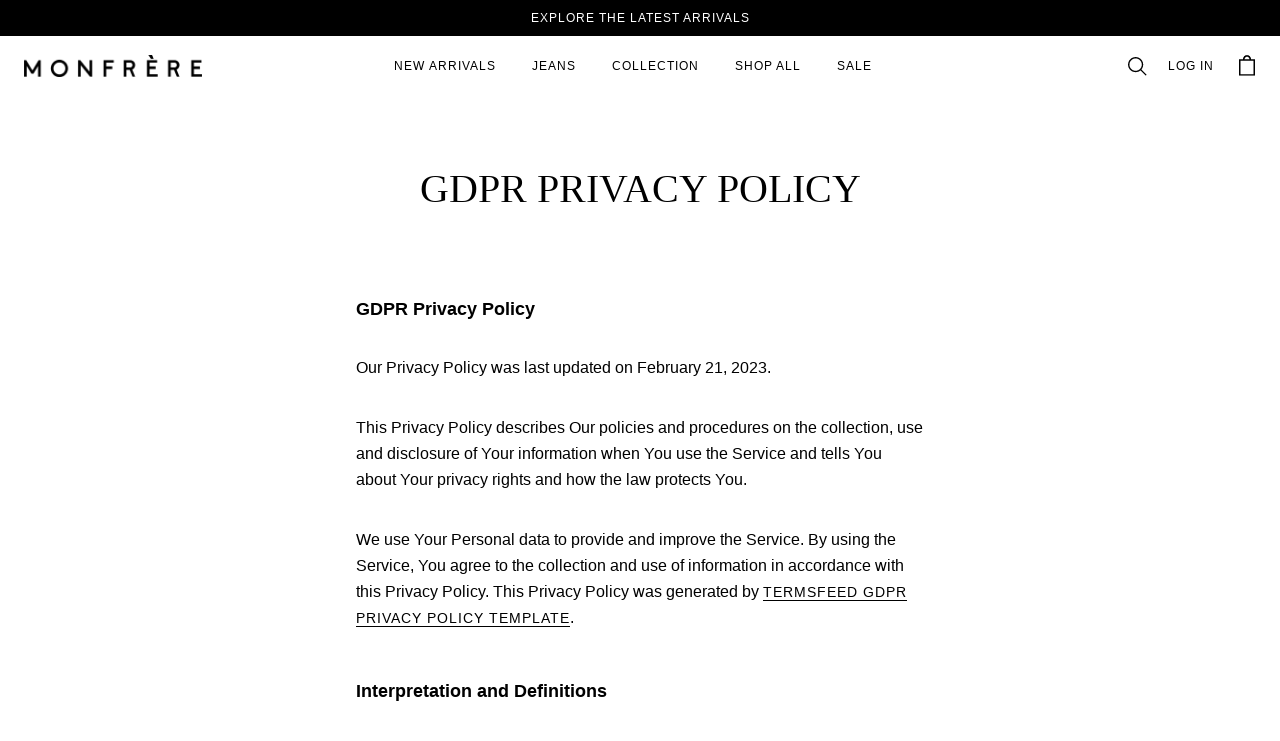

--- FILE ---
content_type: application/javascript
request_url: https://www.monfrerefashion.com/_nyla/13-13-0/_next/static/chunks/239.c67f8be86ef4ed56.js
body_size: 1673
content:
"use strict";(self.webpackChunk_N_E=self.webpackChunk_N_E||[]).push([[239],{40239:(e,t,n)=>{n.r(t),n.d(t,{default:()=>o});var r=n(60112);let a=n(17416).Q,o=(0,r.A)("tiktok",a)},60112:(e,t,n)=>{n.d(t,{A:()=>T});var r=n(59253),a=n(22155),o=n(22257),i=n(40926),l=n(70559),c=n(88366),s=n(54136),_=n(63379),d=n(7837);let u=e=>{let{code:t,name:n,appName:r}=e;return e=>"string"==typeof t?(0,o.K9)({fn:(0,o.FX)({constructorArgs:[i.q7,t],errorTags:{app_pixel_loader_error:!0,app_pixel_loader_event_name:n,app_pixel_loader_app_name:r}}),fnArgs:[e.detail],errorTags:{app_pixel_loader_error:!0,app_pixel_loader_event_name:n,app_pixel_loader_app_name:r}}):t(e.detail)},p=e=>{var t;let n=(0,c.d4)(s.Hl),r=(0,c.d4)(s.NL),o=n===_.Wk.PENDING,i=!(null!=(t=e.requiredConsentCategoriesToLoad)&&t.length)||e.requiredConsentCategoriesToLoad.length&&n===_.Wk.CUSTOM&&(0,d.x)(e,r)||n===_.Wk.GRANTED_ALL,p=(0,a.useMemo)(()=>(e.events||[]).map(t=>Object.assign({appName:e.appName},t)).reduce((t,n)=>(t[n.name]=u(Object.assign(Object.assign({},n),{},{appName:e.appName})),t),{}),[e.events,e.appName]),E=(0,a.useRef)(!1),A=(0,a.useMemo)(()=>{var t,n;return Object.keys(null!=(t=null==(n=e.events)?void 0:n.reduce((e,t)=>(e[t.name]=!0,e),{}))?t:{}).length},[e.events]);return(0,a.useEffect)(()=>{var t,n,r,a;if(E.current||(null==(t=Object.keys(p))?void 0:t.length)!==A||o||!i||(null==(n=window.NYLA_PIXEL_LOADER_EVENTS)||n.forEach(e=>{let{eventName:t,event:n}=e;p[t]&&p[t](n)}),null==(r=(a=window).NYLA_PIXEL_IS_LOADED)||r.call(a,e.appName),E.current=!0),o||!i)return;let c=Object.assign({},p);return Object.keys(l.R2).forEach(e=>{let t=l.R2[e];p[t]&&document.addEventListener(t,p[t])}),()=>{Object.keys(l.R2).forEach(e=>{let t=l.R2[e];c[t]&&document.removeEventListener(t,p[t])})}},[p,o,n]),{hasUserConsent:(0,a.useMemo)(()=>{switch(n){case _.Wk.GRANTED_ALL:return!0;case _.Wk.CUSTOM:return(0,d.x)(e,r);case _.Wk.DENIED_ALL:default:return!1}},[n,r,e]),isUserConsentPending:o,userPermissions:r}};var E=n(23123),A=n(32376),m=n(15241),q=n(65723);let v=(e,t)=>{var n;return(null==(n=e.requiredConsentCategoriesToLoad)?void 0:n.length)===0||!e.requiredConsentCategoriesToLoad||(0,d.x)(e,t)},N=e=>{let{pixel:t}=e,{hasUserConsent:n,isUserConsentPending:r,userPermissions:o}=p(t),i=a.useRef(!1),l=a.useMemo(()=>!v(t,o)||r||void 0===n?null:(i.current=!0,!0),[n,t,r,o]),c=a.useMemo(()=>l||i.current?null==t?void 0:t.scriptUrl:null,[null==t?void 0:t.scriptUrl,l]),s=a.useMemo(()=>l||i.current?"function"==typeof(null==t?void 0:t.scriptBaseCode)?null==t?void 0:t.scriptBaseCode(o):null==t?void 0:t.scriptBaseCode:null,[t,l,o]);return(0,q.jsxs)(q.Fragment,{children:[c?(0,q.jsx)(A.A,{strategy:m.qc.AFTER_INTERACTIVE,src:c}):null,s?(0,q.jsx)(A.A,{strategy:m.qc.AFTER_INTERACTIVE,inlineScript:s}):null,null!=t&&t.nocriptFallbackHTML?(0,q.jsx)("noscript",{dangerouslySetInnerHTML:{__html:t.nocriptFallbackHTML}}):null]})},T=(e,t)=>{let n=()=>{let n;let a=(0,r.c)(1);if(a[0]===Symbol.for("react.memo_cache_sentinel")){let r=Object.assign(Object.assign({},t()),{},{appName:e});n=(0,q.jsx)(N,{pixel:r},r.appName),a[0]=n}else n=a[0];return n};return n.displayName="PixelLoader"+(0,E.V)(e),n}},40926:(e,t,n)=>{n.d(t,{_w:()=>l,bj:()=>i,q7:()=>o,v7:()=>a,zz:()=>r});let r="APPS",a="__nylaResources",o="__nylaAnalytics",i="__nylaFields",l="self"},17416:(e,t,n)=>{n.d(t,{Q:()=>l});var r=n(70559),a=n(40926),o=n(8993),i=n(5954);let l=()=>({requiredConsentCategoriesToLoad:(0,i.M)("TIKTOK",[r.V7.MARKETING,r.V7.SALE_OF_DATA]),scriptBaseCode:'\n      !function (w, d, t) {\n        w.TiktokAnalyticsObject=t;var ttq=w[t]=w[t]||[];ttq.methods=["page","track","identify","instances","debug","on","off","once","ready","alias","group","enableCookie","disableCookie"],ttq.setAndDefer=function(t,e){t[e]=function(){t.push([e].concat(Array.prototype.slice.call(arguments,0)))}};for(var i=0;i<ttq.methods.length;i++)ttq.setAndDefer(ttq,ttq.methods[i]);ttq.instance=function(t){for(var e=ttq._i[t]||[],n=0;n<ttq.methods.length;n++)ttq.setAndDefer(e,ttq.methods[n]);return e},ttq.load=function(e,n){var i="https://analytics.tiktok.com/i18n/pixel/events.js";ttq._i=ttq._i||{},ttq._i[e]=[],ttq._i[e]._u=i,ttq._t=ttq._t||{},ttq._t[e]=+new Date,ttq._o=ttq._o||{},ttq._o[e]=n||{};var o=document.createElement("script");o.type="text/javascript",o.async=!0,o.src=i+"?sdkid="+e+"&lib="+t;var a=document.getElementsByTagName("script")[0];a.parentNode.insertBefore(o,a)};\n        ttq.load(\''+(0,o.E)("NYLA_APPS_TIKTOK_PIXEL_ID")+"');\n        ttq.page();\n      }(window, document, 'ttq');\n    ",events:[{name:r.R2.ADD_TO_CART,code:"\n          const contents = ("+a.q7+".products || []).map(item => ({\n            content_id: item.variantId,\n            content_name: item.title,\n            quantity: item.quantity,\n            price: item.price,\n            brand: item.brand,\n            content_category: item.category,\n          }));\n          ttq.track('AddToCart',{\n            contents,\n            content_type: 'product',\n            currency: "+a.q7+".currencyCode,\n            value: "+a.q7+".value\n            })\n          "},{name:r.R2.PRODUCT_VIEW,code:"\n          ttq.track('ViewContent', {\n            contents: [{\n              content_id: "+a.q7+".variantId,\n              content_name: "+a.q7+".name,\n              content_category: "+a.q7+".category,\n              price: "+a.q7+".price,\n              brand: "+a.q7+".brand,\n            }],\n            content_type: 'product',\n            currency: "+a.q7+".currencyCode,\n            value: "+a.q7+".value\n          })\n        "},{name:r.R2.PAGE_VIEW,code:"ttq.page();"},{name:r.R2.EMAIL_SUBSCRIBE,code:"ttq.track('Subscribe');"},{name:r.R2.SEARCH_RESULTS,code:"\n          ttq.track('Search', {\n            'query': "+a.q7+".action\n          });\n        "}]})},5954:(e,t,n)=>{n.d(t,{M:()=>o});var r=n(70559),a=n(8993);let o=(e,t)=>"true"!==(0,a.E)("NYLA_APPS_"+e+"_CUSTOMIZE_CONSENT")?t:["true"===(0,a.E)("NYLA_APPS_"+e+"_REQUIRES_CONSENT_ANALYTICS")?r.V7.ANALYTICS:void 0,"true"===(0,a.E)("NYLA_APPS_"+e+"_REQUIRES_CONSENT_MARKETING")?r.V7.MARKETING:void 0,"true"===(0,a.E)("NYLA_APPS_"+e+"_REQUIRES_CONSENT_PREFERENCES")?r.V7.PREFERENCES:void 0,"true"===(0,a.E)("NYLA_APPS_"+e+"_REQUIRES_CONSENT_SALE_OF_DATA")?r.V7.SALE_OF_DATA:void 0].filter(Boolean)},23123:(e,t,n)=>{n.d(t,{V:()=>r});let r=e=>e.toUpperCase().replace(/[-\._]/g,"")}}]);

--- FILE ---
content_type: application/javascript
request_url: https://experiments.api.clickmint.com/32ZY3P9jV7bTXxgAth9p6m63xUO/pages/gdpr-privacy-policy
body_size: 1155
content:
(function() {
	function runExperiment() {
		try {
		if (localStorage.getItem('cm_preview')) {
			localStorage.removeItem('cm_preview');
			console.log('Cleared stale cm_preview from localStorage');
		}
	} catch (e) {
		console.error('Error clearing cm_preview localStorage:', e);
	}
	function setExperimentUserProperties(userProps, callback) {
		var maxRetries = 30;
		var retryDelay = 100;
		var userPropsDelay = 100;
		var attempt = 0;
		var callbackFired = false;

		function trySet() {
			try {
				if (typeof gtag === 'function') {
					gtag('set', 'user_properties', userProps);
					console.log('[ClickMint] User properties set (delay: ' + userPropsDelay + 'ms):', userProps);

					if (callback && !callbackFired) {
						callbackFired = true;
						setTimeout(function() {
							callback(true);
						}, userPropsDelay);
					}
					return true;
				} else if (attempt < maxRetries) {
					attempt++;
					setTimeout(trySet, retryDelay);
					return false;
				} else {
					console.warn('[ClickMint] gtag not available after ' + (maxRetries * retryDelay / 1000) + 's, user properties not set');

					if (callback && !callbackFired) {
						callbackFired = true;
						callback(false);
					}
					return false;
				}
			} catch (e) {
				console.error('[ClickMint] Error setting user properties:', e);

				if (callback && !callbackFired) {
					callbackFired = true;
					callback(false);
				}
				return false;
			}
		}

		trySet();
	}

	function getCMTrackingId() {
		var storageKey = 'cm_tracking_id';
		var prefix = 'cm_';
		var targetLength = 36;

		try {
			if (typeof localStorage === 'undefined') {
				return '(not set)';
			}

			var trackingId = localStorage.getItem(storageKey);

			// Validate: correct length, correct prefix, alphanumeric suffix
			if (trackingId) {
				var isValid = trackingId.length === targetLength &&
					trackingId.indexOf(prefix) === 0 &&
					/^[a-z0-9]+$/.test(trackingId.substring(prefix.length));

				if (!isValid) {
					trackingId = null;
				}
			}

			if (!trackingId) {
				// Convert timestamp to base36 (8 chars, naturally mixed letters/numbers)
				var timestampBase36 = Date.now().toString(36);

				// Generate remaining chars as random base36 (25 chars, naturally mixed)
				var remainingLength = targetLength - prefix.length - timestampBase36.length;
				var random = '';

				for (var i = 0; i < remainingLength; i++) {
					random += Math.floor(Math.random() * 36).toString(36);
				}

				trackingId = prefix + timestampBase36 + random;

				try {
					localStorage.setItem(storageKey, trackingId);
				} catch (e) {
					return trackingId;
				}
			}

			return trackingId;
		} catch (e) {
			return '(not set)';
		}
	}

	function trackExperimentEvent(eventName, params) {
		var maxRetries = 30;
		var retryDelay = 100;
		var attempt = 0;

		function tryTrack() {
			try {
				if (typeof gtag === 'function') {
					gtag('event', eventName, params);
					console.log('[ClickMint] Tracked:', eventName, params);
					return true;
				} else if (attempt < maxRetries) {
					attempt++;
					setTimeout(tryTrack, retryDelay);
					return false;
				} else {
					console.warn('[ClickMint] gtag not available after ' + (maxRetries * retryDelay / 1000) + 's, skipping tracking:', eventName);
					return false;
				}
			} catch (e) {
				console.error('[ClickMint] Error tracking event:', e);
				return false;
			}
		}

		tryTrack();
	}

	// Set control user property for pages with no experiment configured
	var sessionId = getCMTrackingId();

	setExperimentUserProperties({
		experiment_id: sessionId
	}, function(userPropsSuccess) {
		console.log('[ClickMint] gtag_available: ' + (userPropsSuccess ? 'true' : 'false'));

		// Track as no experiment (control group - no experiment exists for this path)
		trackExperimentEvent('cm_tracking', {
			experiment_id: sessionId,
			outcome_id: '1993057f_0',
			outcome_index: '0',
			outcome_type: 'control',
			experiment_mode: 'production',
			experiment_variant: '1993057f',
			page_path: '/pages/gdpr-privacy-policy',
			event_type: 'control'
		});

		console.log('[ClickMint] No experiment configured - tracking as control (page: /pages/gdpr-privacy-policy, slug: 1993057f)');
	});
	}

	if (document.readyState === 'loading') {
		document.addEventListener('DOMContentLoaded', runExperiment);
	} else {
		runExperiment();
	}
})();

--- FILE ---
content_type: application/javascript
request_url: https://lom-b2b2c-infra-upgrade-prod.s3.us-east-2.amazonaws.com/bundles/monfrere/dist/mz-quidget_cart.js
body_size: 759258
content:
!function(){const t=document.createElement("link").relList;if(!(t&&t.supports&&t.supports("modulepreload"))){for(const t of document.querySelectorAll('link[rel="modulepreload"]'))e(t);new MutationObserver(t=>{for(const i of t)if("childList"===i.type)for(const t of i.addedNodes)"LINK"===t.tagName&&"modulepreload"===t.rel&&e(t)}).observe(document,{childList:!0,subtree:!0})}function e(t){if(t.ep)return;t.ep=!0;const e=function(t){const e={};return t.integrity&&(e.integrity=t.integrity),t.referrerPolicy&&(e.referrerPolicy=t.referrerPolicy),"use-credentials"===t.crossOrigin?e.credentials="include":"anonymous"===t.crossOrigin?e.credentials="omit":e.credentials="same-origin",e}(t);fetch(t.href,e)}}();
/**
 * @license
 * Copyright (c) 2017 The Polymer Project Authors. All rights reserved.
 * This code may only be used under the BSD style license found at
 * http://polymer.github.io/LICENSE.txt
 * The complete set of authors may be found at
 * http://polymer.github.io/AUTHORS.txt
 * The complete set of contributors may be found at
 * http://polymer.github.io/CONTRIBUTORS.txt
 * Code distributed by Google as part of the polymer project is also
 * subject to an additional IP rights grant found at
 * http://polymer.github.io/PATENTS.txt
 */
const t="undefined"!=typeof window&&null!=window.customElements&&void 0!==window.customElements.polyfillWrapFlushCallback,e=(t,e,i=null)=>{for(;e!==i;){const i=e.nextSibling;t.removeChild(e),e=i}},i=`{{lit-${String(Math.random()).slice(2)}}}`,o=`\x3c!--${i}--\x3e`,a=new RegExp(`${i}|${o}`),n="$lit$";class s{constructor(t,e){this.parts=[],this.element=e;const o=[],s=[],l=document.createTreeWalker(e.content,133,null,!1);let d=0,u=-1,h=0;const{strings:m,values:{length:g}}=t;for(;h<g;){const t=l.nextNode();if(null!==t){if(u++,1===t.nodeType){if(t.hasAttributes()){const e=t.attributes,{length:i}=e;let o=0;for(let t=0;t<i;t++)r(e[t].name,n)&&o++;for(;o-- >0;){const e=m[h],i=p.exec(e)[2],o=i.toLowerCase()+n,s=t.getAttribute(o);t.removeAttribute(o);const r=s.split(a);this.parts.push({type:"attribute",index:u,name:i,strings:r}),h+=r.length-1}}"TEMPLATE"===t.tagName&&(s.push(t),l.currentNode=t.content)}else if(3===t.nodeType){const e=t.data;if(e.indexOf(i)>=0){const i=t.parentNode,s=e.split(a),l=s.length-1;for(let e=0;e<l;e++){let o,a=s[e];if(""===a)o=c();else{const t=p.exec(a);null!==t&&r(t[2],n)&&(a=a.slice(0,t.index)+t[1]+t[2].slice(0,-5)+t[3]),o=document.createTextNode(a)}i.insertBefore(o,t),this.parts.push({type:"node",index:++u})}""===s[l]?(i.insertBefore(c(),t),o.push(t)):t.data=s[l],h+=l}}else if(8===t.nodeType)if(t.data===i){const e=t.parentNode;null!==t.previousSibling&&u!==d||(u++,e.insertBefore(c(),t)),d=u,this.parts.push({type:"node",index:u}),null===t.nextSibling?t.data="":(o.push(t),u--),h++}else{let e=-1;for(;-1!==(e=t.data.indexOf(i,e+1));)this.parts.push({type:"node",index:-1}),h++}}else l.currentNode=s.pop()}for(const i of o)i.parentNode.removeChild(i)}}const r=(t,e)=>{const i=t.length-e.length;return i>=0&&t.slice(i)===e},l=t=>-1!==t.index,c=()=>document.createComment(""),p=/([ \x09\x0a\x0c\x0d])([^\0-\x1F\x7F-\x9F "'>=/]+)([ \x09\x0a\x0c\x0d]*=[ \x09\x0a\x0c\x0d]*(?:[^ \x09\x0a\x0c\x0d"'`<>=]*|"[^"]*|'[^']*))$/;function d(t,e){const{element:{content:i},parts:o}=t,a=document.createTreeWalker(i,133,null,!1);let n=h(o),s=o[n],r=-1,l=0;const c=[];let p=null;for(;a.nextNode();){r++;const t=a.currentNode;for(t.previousSibling===p&&(p=null),e.has(t)&&(c.push(t),null===p&&(p=t)),null!==p&&l++;void 0!==s&&s.index===r;)s.index=null!==p?-1:s.index-l,n=h(o,n),s=o[n]}c.forEach(t=>t.parentNode.removeChild(t))}const u=t=>{let e=11===t.nodeType?0:1;const i=document.createTreeWalker(t,133,null,!1);for(;i.nextNode();)e++;return e},h=(t,e=-1)=>{for(let i=e+1;i<t.length;i++){const e=t[i];if(l(e))return i}return-1};
/**
 * @license
 * Copyright (c) 2017 The Polymer Project Authors. All rights reserved.
 * This code may only be used under the BSD style license found at
 * http://polymer.github.io/LICENSE.txt
 * The complete set of authors may be found at
 * http://polymer.github.io/AUTHORS.txt
 * The complete set of contributors may be found at
 * http://polymer.github.io/CONTRIBUTORS.txt
 * Code distributed by Google as part of the polymer project is also
 * subject to an additional IP rights grant found at
 * http://polymer.github.io/PATENTS.txt
 */
const m=new WeakMap,g=t=>"function"==typeof t&&m.has(t),y={},f={};
/**
 * @license
 * Copyright (c) 2017 The Polymer Project Authors. All rights reserved.
 * This code may only be used under the BSD style license found at
 * http://polymer.github.io/LICENSE.txt
 * The complete set of authors may be found at
 * http://polymer.github.io/AUTHORS.txt
 * The complete set of contributors may be found at
 * http://polymer.github.io/CONTRIBUTORS.txt
 * Code distributed by Google as part of the polymer project is also
 * subject to an additional IP rights grant found at
 * http://polymer.github.io/PATENTS.txt
 */
class v{constructor(t,e,i){this.__parts=[],this.template=t,this.processor=e,this.options=i}update(t){let e=0;for(const i of this.__parts)void 0!==i&&i.setValue(t[e]),e++;for(const i of this.__parts)void 0!==i&&i.commit()}_clone(){const e=t?this.template.element.content.cloneNode(!0):document.importNode(this.template.element.content,!0),i=[],o=this.template.parts,a=document.createTreeWalker(e,133,null,!1);let n,s=0,r=0,c=a.nextNode();for(;s<o.length;)if(n=o[s],l(n)){for(;r<n.index;)r++,"TEMPLATE"===c.nodeName&&(i.push(c),a.currentNode=c.content),null===(c=a.nextNode())&&(a.currentNode=i.pop(),c=a.nextNode());if("node"===n.type){const t=this.processor.handleTextExpression(this.options);t.insertAfterNode(c.previousSibling),this.__parts.push(t)}else this.__parts.push(...this.processor.handleAttributeExpressions(c,n.name,n.strings,this.options));s++}else this.__parts.push(void 0),s++;return t&&(document.adoptNode(e),customElements.upgrade(e)),e}}
/**
 * @license
 * Copyright (c) 2017 The Polymer Project Authors. All rights reserved.
 * This code may only be used under the BSD style license found at
 * http://polymer.github.io/LICENSE.txt
 * The complete set of authors may be found at
 * http://polymer.github.io/AUTHORS.txt
 * The complete set of contributors may be found at
 * http://polymer.github.io/CONTRIBUTORS.txt
 * Code distributed by Google as part of the polymer project is also
 * subject to an additional IP rights grant found at
 * http://polymer.github.io/PATENTS.txt
 */const b=window.trustedTypes&&trustedTypes.createPolicy("lit-html",{createHTML:t=>t}),_=` ${i} `;class w{constructor(t,e,i,o){this.strings=t,this.values=e,this.type=i,this.processor=o}getHTML(){const t=this.strings.length-1;let e="",a=!1;for(let s=0;s<t;s++){const t=this.strings[s],r=t.lastIndexOf("\x3c!--");a=(r>-1||a)&&-1===t.indexOf("--\x3e",r+1);const l=p.exec(t);e+=null===l?t+(a?_:o):t.substr(0,l.index)+l[1]+l[2]+n+l[3]+i}return e+=this.strings[t],e}getTemplateElement(){const t=document.createElement("template");let e=this.getHTML();return void 0!==b&&(e=b.createHTML(e)),t.innerHTML=e,t}}
/**
 * @license
 * Copyright (c) 2017 The Polymer Project Authors. All rights reserved.
 * This code may only be used under the BSD style license found at
 * http://polymer.github.io/LICENSE.txt
 * The complete set of authors may be found at
 * http://polymer.github.io/AUTHORS.txt
 * The complete set of contributors may be found at
 * http://polymer.github.io/CONTRIBUTORS.txt
 * Code distributed by Google as part of the polymer project is also
 * subject to an additional IP rights grant found at
 * http://polymer.github.io/PATENTS.txt
 */const x=t=>null===t||!("object"==typeof t||"function"==typeof t),S=t=>Array.isArray(t)||!(!t||!t[Symbol.iterator]);class z{constructor(t,e,i){this.dirty=!0,this.element=t,this.name=e,this.strings=i,this.parts=[];for(let o=0;o<i.length-1;o++)this.parts[o]=this._createPart()}_createPart(){return new k(this)}_getValue(){const t=this.strings,e=t.length-1,i=this.parts;if(1===e&&""===t[0]&&""===t[1]){const t=i[0].value;if("symbol"==typeof t)return String(t);if("string"==typeof t||!S(t))return t}let o="";for(let a=0;a<e;a++){o+=t[a];const e=i[a];if(void 0!==e){const t=e.value;if(x(t)||!S(t))o+="string"==typeof t?t:String(t);else for(const e of t)o+="string"==typeof e?e:String(e)}}return o+=t[e],o}commit(){this.dirty&&(this.dirty=!1,this.element.setAttribute(this.name,this._getValue()))}}class k{constructor(t){this.value=void 0,this.committer=t}setValue(t){t===y||x(t)&&t===this.value||(this.value=t,g(t)||(this.committer.dirty=!0))}commit(){for(;g(this.value);){const t=this.value;this.value=y,t(this)}this.value!==y&&this.committer.commit()}}class q{constructor(t){this.value=void 0,this.__pendingValue=void 0,this.options=t}appendInto(t){this.startNode=t.appendChild(c()),this.endNode=t.appendChild(c())}insertAfterNode(t){this.startNode=t,this.endNode=t.nextSibling}appendIntoPart(t){t.__insert(this.startNode=c()),t.__insert(this.endNode=c())}insertAfterPart(t){t.__insert(this.startNode=c()),this.endNode=t.endNode,t.endNode=this.startNode}setValue(t){this.__pendingValue=t}commit(){if(null===this.startNode.parentNode)return;for(;g(this.__pendingValue);){const t=this.__pendingValue;this.__pendingValue=y,t(this)}const t=this.__pendingValue;t!==y&&(x(t)?t!==this.value&&this.__commitText(t):t instanceof w?this.__commitTemplateResult(t):t instanceof Node?this.__commitNode(t):S(t)?this.__commitIterable(t):t===f?(this.value=f,this.clear()):this.__commitText(t))}__insert(t){this.endNode.parentNode.insertBefore(t,this.endNode)}__commitNode(t){this.value!==t&&(this.clear(),this.__insert(t),this.value=t)}__commitText(t){const e=this.startNode.nextSibling,i="string"==typeof(t=null==t?"":t)?t:String(t);e===this.endNode.previousSibling&&3===e.nodeType?e.data=i:this.__commitNode(document.createTextNode(i)),this.value=t}__commitTemplateResult(t){const e=this.options.templateFactory(t);if(this.value instanceof v&&this.value.template===e)this.value.update(t.values);else{const i=new v(e,t.processor,this.options),o=i._clone();i.update(t.values),this.__commitNode(o),this.value=i}}__commitIterable(t){Array.isArray(this.value)||(this.value=[],this.clear());const e=this.value;let i,o=0;for(const a of t)i=e[o],void 0===i&&(i=new q(this.options),e.push(i),0===o?i.appendIntoPart(this):i.insertAfterPart(e[o-1])),i.setValue(a),i.commit(),o++;o<e.length&&(e.length=o,this.clear(i&&i.endNode))}clear(t=this.startNode){e(this.startNode.parentNode,t.nextSibling,this.endNode)}}class I{constructor(t,e,i){if(this.value=void 0,this.__pendingValue=void 0,2!==i.length||""!==i[0]||""!==i[1])throw new Error("Boolean attributes can only contain a single expression");this.element=t,this.name=e,this.strings=i}setValue(t){this.__pendingValue=t}commit(){for(;g(this.__pendingValue);){const t=this.__pendingValue;this.__pendingValue=y,t(this)}if(this.__pendingValue===y)return;const t=!!this.__pendingValue;this.value!==t&&(t?this.element.setAttribute(this.name,""):this.element.removeAttribute(this.name),this.value=t),this.__pendingValue=y}}class $ extends z{constructor(t,e,i){super(t,e,i),this.single=2===i.length&&""===i[0]&&""===i[1]}_createPart(){return new N(this)}_getValue(){return this.single?this.parts[0].value:super._getValue()}commit(){this.dirty&&(this.dirty=!1,this.element[this.name]=this._getValue())}}class N extends k{}let D=!1;(()=>{try{const t={get capture(){return D=!0,!1}};window.addEventListener("test",t,t),window.removeEventListener("test",t,t)}catch(t){}})();class O{constructor(t,e,i){this.value=void 0,this.__pendingValue=void 0,this.element=t,this.eventName=e,this.eventContext=i,this.__boundHandleEvent=t=>this.handleEvent(t)}setValue(t){this.__pendingValue=t}commit(){for(;g(this.__pendingValue);){const t=this.__pendingValue;this.__pendingValue=y,t(this)}if(this.__pendingValue===y)return;const t=this.__pendingValue,e=this.value,i=null==t||null!=e&&(t.capture!==e.capture||t.once!==e.once||t.passive!==e.passive),o=null!=t&&(null==e||i);i&&this.element.removeEventListener(this.eventName,this.__boundHandleEvent,this.__options),o&&(this.__options=E(t),this.element.addEventListener(this.eventName,this.__boundHandleEvent,this.__options)),this.value=t,this.__pendingValue=y}handleEvent(t){"function"==typeof this.value?this.value.call(this.eventContext||this.element,t):this.value.handleEvent(t)}}const E=t=>t&&(D?{capture:t.capture,passive:t.passive,once:t.once}:t.capture);
/**
 * @license
 * Copyright (c) 2017 The Polymer Project Authors. All rights reserved.
 * This code may only be used under the BSD style license found at
 * http://polymer.github.io/LICENSE.txt
 * The complete set of authors may be found at
 * http://polymer.github.io/AUTHORS.txt
 * The complete set of contributors may be found at
 * http://polymer.github.io/CONTRIBUTORS.txt
 * Code distributed by Google as part of the polymer project is also
 * subject to an additional IP rights grant found at
 * http://polymer.github.io/PATENTS.txt
 */function P(t){let e=C.get(t.type);void 0===e&&(e={stringsArray:new WeakMap,keyString:new Map},C.set(t.type,e));let o=e.stringsArray.get(t.strings);if(void 0!==o)return o;const a=t.strings.join(i);return o=e.keyString.get(a),void 0===o&&(o=new s(t,t.getTemplateElement()),e.keyString.set(a,o)),e.stringsArray.set(t.strings,o),o}const C=new Map,A=new WeakMap;
/**
 * @license
 * Copyright (c) 2017 The Polymer Project Authors. All rights reserved.
 * This code may only be used under the BSD style license found at
 * http://polymer.github.io/LICENSE.txt
 * The complete set of authors may be found at
 * http://polymer.github.io/AUTHORS.txt
 * The complete set of contributors may be found at
 * http://polymer.github.io/CONTRIBUTORS.txt
 * Code distributed by Google as part of the polymer project is also
 * subject to an additional IP rights grant found at
 * http://polymer.github.io/PATENTS.txt
 */const j=new
/**
 * @license
 * Copyright (c) 2017 The Polymer Project Authors. All rights reserved.
 * This code may only be used under the BSD style license found at
 * http://polymer.github.io/LICENSE.txt
 * The complete set of authors may be found at
 * http://polymer.github.io/AUTHORS.txt
 * The complete set of contributors may be found at
 * http://polymer.github.io/CONTRIBUTORS.txt
 * Code distributed by Google as part of the polymer project is also
 * subject to an additional IP rights grant found at
 * http://polymer.github.io/PATENTS.txt
 */
class{handleAttributeExpressions(t,e,i,o){const a=e[0];if("."===a){return new $(t,e.slice(1),i).parts}if("@"===a)return[new O(t,e.slice(1),o.eventContext)];if("?"===a)return[new I(t,e.slice(1),i)];return new z(t,e,i).parts}handleTextExpression(t){return new q(t)}};
/**
 * @license
 * Copyright (c) 2017 The Polymer Project Authors. All rights reserved.
 * This code may only be used under the BSD style license found at
 * http://polymer.github.io/LICENSE.txt
 * The complete set of authors may be found at
 * http://polymer.github.io/AUTHORS.txt
 * The complete set of contributors may be found at
 * http://polymer.github.io/CONTRIBUTORS.txt
 * Code distributed by Google as part of the polymer project is also
 * subject to an additional IP rights grant found at
 * http://polymer.github.io/PATENTS.txt
 */"undefined"!=typeof window&&(window.litHtmlVersions||(window.litHtmlVersions=[])).push("1.4.1");const R=(t,...e)=>new w(t,e,"html",j),L=(t,e)=>`${t}--${e}`;
/**
 * @license
 * Copyright (c) 2017 The Polymer Project Authors. All rights reserved.
 * This code may only be used under the BSD style license found at
 * http://polymer.github.io/LICENSE.txt
 * The complete set of authors may be found at
 * http://polymer.github.io/AUTHORS.txt
 * The complete set of contributors may be found at
 * http://polymer.github.io/CONTRIBUTORS.txt
 * Code distributed by Google as part of the polymer project is also
 * subject to an additional IP rights grant found at
 * http://polymer.github.io/PATENTS.txt
 */let T=!0;(void 0===window.ShadyCSS||void 0===window.ShadyCSS.prepareTemplateDom)&&(T=!1);const B=t=>e=>{const o=L(e.type,t);let a=C.get(o);void 0===a&&(a={stringsArray:new WeakMap,keyString:new Map},C.set(o,a));let n=a.stringsArray.get(e.strings);if(void 0!==n)return n;const r=e.strings.join(i);if(n=a.keyString.get(r),void 0===n){const i=e.getTemplateElement();T&&window.ShadyCSS.prepareTemplateDom(i,t),n=new s(e,i),a.keyString.set(r,n)}return a.stringsArray.set(e.strings,n),n},V=["html","svg"],J=new Set,F=(t,e,i)=>{J.add(t);const o=i?i.element:document.createElement("template"),a=e.querySelectorAll("style"),{length:n}=a;if(0===n)return void window.ShadyCSS.prepareTemplateStyles(o,t);const s=document.createElement("style");for(let c=0;c<n;c++){const t=a[c];t.parentNode.removeChild(t),s.textContent+=t.textContent}(t=>{V.forEach(e=>{const i=C.get(L(e,t));void 0!==i&&i.keyString.forEach(t=>{const{element:{content:e}}=t,i=new Set;Array.from(e.querySelectorAll("style")).forEach(t=>{i.add(t)}),d(t,i)})})})(t);const r=o.content;i?function(t,e,i=null){const{element:{content:o},parts:a}=t;if(null==i)return void o.appendChild(e);const n=document.createTreeWalker(o,133,null,!1);let s=h(a),r=0,l=-1;for(;n.nextNode();)for(l++,n.currentNode===i&&(r=u(e),i.parentNode.insertBefore(e,i));-1!==s&&a[s].index===l;){if(r>0){for(;-1!==s;)a[s].index+=r,s=h(a,s);return}s=h(a,s)}}(i,s,r.firstChild):r.insertBefore(s,r.firstChild),window.ShadyCSS.prepareTemplateStyles(o,t);const l=r.querySelector("style");if(window.ShadyCSS.nativeShadow&&null!==l)e.insertBefore(l.cloneNode(!0),e.firstChild);else if(i){r.insertBefore(s,r.firstChild);const t=new Set;t.add(s),d(i,t)}};window.JSCompiler_renameProperty=(t,e)=>t;const U={toAttribute(t,e){switch(e){case Boolean:return t?"":null;case Object:case Array:return null==t?t:JSON.stringify(t)}return t},fromAttribute(t,e){switch(e){case Boolean:return null!==t;case Number:return null===t?null:Number(t);case Object:case Array:return JSON.parse(t)}return t}},M=(t,e)=>e!==t&&(e==e||t==t),H={attribute:!0,type:String,converter:U,reflect:!1,hasChanged:M},W="finalized";class Q extends HTMLElement{constructor(){super(),this.initialize()}static get observedAttributes(){this.finalize();const t=[];return this._classProperties.forEach((e,i)=>{const o=this._attributeNameForProperty(i,e);void 0!==o&&(this._attributeToPropertyMap.set(o,i),t.push(o))}),t}static _ensureClassProperties(){if(!this.hasOwnProperty(JSCompiler_renameProperty("_classProperties",this))){this._classProperties=new Map;const t=Object.getPrototypeOf(this)._classProperties;void 0!==t&&t.forEach((t,e)=>this._classProperties.set(e,t))}}static createProperty(t,e=H){if(this._ensureClassProperties(),this._classProperties.set(t,e),e.noAccessor||this.prototype.hasOwnProperty(t))return;const i="symbol"==typeof t?Symbol():`__${t}`,o=this.getPropertyDescriptor(t,i,e);void 0!==o&&Object.defineProperty(this.prototype,t,o)}static getPropertyDescriptor(t,e,i){return{get(){return this[e]},set(o){const a=this[t];this[e]=o,this.requestUpdateInternal(t,a,i)},configurable:!0,enumerable:!0}}static getPropertyOptions(t){return this._classProperties&&this._classProperties.get(t)||H}static finalize(){const t=Object.getPrototypeOf(this);if(t.hasOwnProperty(W)||t.finalize(),this[W]=!0,this._ensureClassProperties(),this._attributeToPropertyMap=new Map,this.hasOwnProperty(JSCompiler_renameProperty("properties",this))){const t=this.properties,e=[...Object.getOwnPropertyNames(t),..."function"==typeof Object.getOwnPropertySymbols?Object.getOwnPropertySymbols(t):[]];for(const i of e)this.createProperty(i,t[i])}}static _attributeNameForProperty(t,e){const i=e.attribute;return!1===i?void 0:"string"==typeof i?i:"string"==typeof t?t.toLowerCase():void 0}static _valueHasChanged(t,e,i=M){return i(t,e)}static _propertyValueFromAttribute(t,e){const i=e.type,o=e.converter||U,a="function"==typeof o?o:o.fromAttribute;return a?a(t,i):t}static _propertyValueToAttribute(t,e){if(void 0===e.reflect)return;const i=e.type,o=e.converter;return(o&&o.toAttribute||U.toAttribute)(t,i)}initialize(){this._updateState=0,this._updatePromise=new Promise(t=>this._enableUpdatingResolver=t),this._changedProperties=new Map,this._saveInstanceProperties(),this.requestUpdateInternal()}_saveInstanceProperties(){this.constructor._classProperties.forEach((t,e)=>{if(this.hasOwnProperty(e)){const t=this[e];delete this[e],this._instanceProperties||(this._instanceProperties=new Map),this._instanceProperties.set(e,t)}})}_applyInstanceProperties(){this._instanceProperties.forEach((t,e)=>this[e]=t),this._instanceProperties=void 0}connectedCallback(){this.enableUpdating()}enableUpdating(){void 0!==this._enableUpdatingResolver&&(this._enableUpdatingResolver(),this._enableUpdatingResolver=void 0)}disconnectedCallback(){}attributeChangedCallback(t,e,i){e!==i&&this._attributeToProperty(t,i)}_propertyToAttribute(t,e,i=H){const o=this.constructor,a=o._attributeNameForProperty(t,i);if(void 0!==a){const t=o._propertyValueToAttribute(e,i);if(void 0===t)return;this._updateState=8|this._updateState,null==t?this.removeAttribute(a):this.setAttribute(a,t),this._updateState=-9&this._updateState}}_attributeToProperty(t,e){if(8&this._updateState)return;const i=this.constructor,o=i._attributeToPropertyMap.get(t);if(void 0!==o){const t=i.getPropertyOptions(o);this._updateState=16|this._updateState,this[o]=i._propertyValueFromAttribute(e,t),this._updateState=-17&this._updateState}}requestUpdateInternal(t,e,i){let o=!0;if(void 0!==t){const a=this.constructor;i=i||a.getPropertyOptions(t),a._valueHasChanged(this[t],e,i.hasChanged)?(this._changedProperties.has(t)||this._changedProperties.set(t,e),!0!==i.reflect||16&this._updateState||(void 0===this._reflectingProperties&&(this._reflectingProperties=new Map),this._reflectingProperties.set(t,i))):o=!1}!this._hasRequestedUpdate&&o&&(this._updatePromise=this._enqueueUpdate())}requestUpdate(t,e){return this.requestUpdateInternal(t,e),this.updateComplete}async _enqueueUpdate(){this._updateState=4|this._updateState;try{await this._updatePromise}catch(e){}const t=this.performUpdate();return null!=t&&await t,!this._hasRequestedUpdate}get _hasRequestedUpdate(){return 4&this._updateState}get hasUpdated(){return 1&this._updateState}performUpdate(){if(!this._hasRequestedUpdate)return;this._instanceProperties&&this._applyInstanceProperties();let t=!1;const e=this._changedProperties;try{t=this.shouldUpdate(e),t?this.update(e):this._markUpdated()}catch(i){throw t=!1,this._markUpdated(),i}t&&(1&this._updateState||(this._updateState=1|this._updateState,this.firstUpdated(e)),this.updated(e))}_markUpdated(){this._changedProperties=new Map,this._updateState=-5&this._updateState}get updateComplete(){return this._getUpdateComplete()}_getUpdateComplete(){return this.getUpdateComplete()}getUpdateComplete(){return this._updatePromise}shouldUpdate(t){return!0}update(t){void 0!==this._reflectingProperties&&this._reflectingProperties.size>0&&(this._reflectingProperties.forEach((t,e)=>this._propertyToAttribute(e,this[e],t)),this._reflectingProperties=void 0),this._markUpdated()}updated(t){}firstUpdated(t){}}Q[W]=!0;
/**
 * @license
 * Copyright (c) 2017 The Polymer Project Authors. All rights reserved.
 * This code may only be used under the BSD style license found at
 * http://polymer.github.io/LICENSE.txt
 * The complete set of authors may be found at
 * http://polymer.github.io/AUTHORS.txt
 * The complete set of contributors may be found at
 * http://polymer.github.io/CONTRIBUTORS.txt
 * Code distributed by Google as part of the polymer project is also
 * subject to an additional IP rights grant found at
 * http://polymer.github.io/PATENTS.txt
 */
const G=t=>e=>"function"==typeof e?((t,e)=>(window.customElements.define(t,e),e))(t,e):((t,e)=>{const{kind:i,elements:o}=e;return{kind:i,elements:o,finisher(e){window.customElements.define(t,e)}}})(t,e),K=(t,e)=>"method"===e.kind&&e.descriptor&&!("value"in e.descriptor)?Object.assign(Object.assign({},e),{finisher(i){i.createProperty(e.key,t)}}):{kind:"field",key:Symbol(),placement:"own",descriptor:{},initializer(){"function"==typeof e.initializer&&(this[e.key]=e.initializer.call(this))},finisher(i){i.createProperty(e.key,t)}};function Y(t){return(e,i)=>void 0!==i?((t,e,i)=>{e.constructor.createProperty(i,t)})(t,e,i):K(t,e)}
/**
@license
Copyright (c) 2019 The Polymer Project Authors. All rights reserved.
This code may only be used under the BSD style license found at
http://polymer.github.io/LICENSE.txt The complete set of authors may be found at
http://polymer.github.io/AUTHORS.txt The complete set of contributors may be
found at http://polymer.github.io/CONTRIBUTORS.txt Code distributed by Google as
part of the polymer project is also subject to an additional IP rights grant
found at http://polymer.github.io/PATENTS.txt
*/const Z=window.ShadowRoot&&(void 0===window.ShadyCSS||window.ShadyCSS.nativeShadow)&&"adoptedStyleSheets"in Document.prototype&&"replace"in CSSStyleSheet.prototype,X=Symbol();class tt{constructor(t,e){if(e!==X)throw new Error("CSSResult is not constructable. Use `unsafeCSS` or `css` instead.");this.cssText=t}get styleSheet(){return void 0===this._styleSheet&&(Z?(this._styleSheet=new CSSStyleSheet,this._styleSheet.replaceSync(this.cssText)):this._styleSheet=null),this._styleSheet}toString(){return this.cssText}}const et=(t,...e)=>{const i=e.reduce((e,i,o)=>e+(t=>{if(t instanceof tt)return t.cssText;if("number"==typeof t)return t;throw new Error(`Value passed to 'css' function must be a 'css' function result: ${t}. Use 'unsafeCSS' to pass non-literal values, but\n            take care to ensure page security.`)})(i)+t[o+1],t[0]);return new tt(i,X)};
/**
 * @license
 * Copyright (c) 2017 The Polymer Project Authors. All rights reserved.
 * This code may only be used under the BSD style license found at
 * http://polymer.github.io/LICENSE.txt
 * The complete set of authors may be found at
 * http://polymer.github.io/AUTHORS.txt
 * The complete set of contributors may be found at
 * http://polymer.github.io/CONTRIBUTORS.txt
 * Code distributed by Google as part of the polymer project is also
 * subject to an additional IP rights grant found at
 * http://polymer.github.io/PATENTS.txt
 */
(window.litElementVersions||(window.litElementVersions=[])).push("2.5.1");const it={};class ot extends Q{static getStyles(){return this.styles}static _getUniqueStyles(){if(this.hasOwnProperty(JSCompiler_renameProperty("_styles",this)))return;const t=this.getStyles();if(Array.isArray(t)){const e=(t,i)=>t.reduceRight((t,i)=>Array.isArray(i)?e(i,t):(t.add(i),t),i),i=e(t,new Set),o=[];i.forEach(t=>o.unshift(t)),this._styles=o}else this._styles=void 0===t?[]:[t];this._styles=this._styles.map(t=>{if(t instanceof CSSStyleSheet&&!Z){const e=Array.prototype.slice.call(t.cssRules).reduce((t,e)=>t+e.cssText,"");return new tt(String(e),X)}return t})}initialize(){super.initialize(),this.constructor._getUniqueStyles(),this.renderRoot=this.createRenderRoot(),window.ShadowRoot&&this.renderRoot instanceof window.ShadowRoot&&this.adoptStyles()}createRenderRoot(){return this.attachShadow(this.constructor.shadowRootOptions)}adoptStyles(){const t=this.constructor._styles;0!==t.length&&(void 0===window.ShadyCSS||window.ShadyCSS.nativeShadow?Z?this.renderRoot.adoptedStyleSheets=t.map(t=>t instanceof CSSStyleSheet?t:t.styleSheet):this._needsShimAdoptedStyleSheets=!0:window.ShadyCSS.ScopingShim.prepareAdoptedCssText(t.map(t=>t.cssText),this.localName))}connectedCallback(){super.connectedCallback(),this.hasUpdated&&void 0!==window.ShadyCSS&&window.ShadyCSS.styleElement(this)}update(t){const e=this.render();super.update(t),e!==it&&this.constructor.render(e,this.renderRoot,{scopeName:this.localName,eventContext:this}),this._needsShimAdoptedStyleSheets&&(this._needsShimAdoptedStyleSheets=!1,this.constructor._styles.forEach(t=>{const e=document.createElement("style");e.textContent=t.cssText,this.renderRoot.appendChild(e)}))}render(){return it}}ot.finalized=!0,ot.render=(t,i,o)=>{if(!o||"object"!=typeof o||!o.scopeName)throw new Error("The `scopeName` option is required.");const a=o.scopeName,n=A.has(i),s=T&&11===i.nodeType&&!!i.host,r=s&&!J.has(a),l=r?document.createDocumentFragment():i;if(((t,i,o)=>{let a=A.get(i);void 0===a&&(e(i,i.firstChild),A.set(i,a=new q(Object.assign({templateFactory:P},o))),a.appendInto(i)),a.setValue(t),a.commit()})(t,l,Object.assign({templateFactory:B(a)},o)),r){const t=A.get(l);A.delete(l);const o=t.value instanceof v?t.value.template:void 0;F(a,l,o),e(i,i.firstChild),i.appendChild(l),A.set(i,t)}!n&&s&&window.ShadyCSS.styleElement(i.host)},ot.shadowRootOptions={mode:"open"};var at=Object.getOwnPropertyDescriptor;let nt=class extends ot{constructor(){super()}setCookie(t,e,i){document.cookie=e+"="+i+";max-age=31536000;"}deleteCookie(t,e){document.cookie=e+"= ;expires=Thu, 01 Jan 1970 00:00:00 UTC;"}getCookieByName(t,e){for(var i=document.cookie.split(";"),o=0;o<i.length;o++){var a=i[o].split("=");if(e==a[0].trim())return decodeURIComponent(a[1])}return null}retriveCookieOnRetake(t,e){let i;for(var o=decodeURIComponent(document.cookie).split(";"),a=0;a<o.length;a++){for(var n=o[a];" "==n.charAt(0);)n=n.substring(1);0==n.indexOf(e)&&(i=n.split("=")[1])}if(i)return i}getCookieByNameNotJson(){for(var t=document.cookie.split(";"),e={},i=0;i<t.length;i++){var o=t[i].split("=");e[(o[0]+"").trim()]=unescape(o.slice(1).join("="))}return e}};nt=((t,e,i,o)=>{for(var a,n=o>1?void 0:o?at(e,i):e,s=t.length-1;s>=0;s--)(a=t[s])&&(n=a(n)||n);return n})([G("cookie-manager")],nt);var st=Object.getOwnPropertyDescriptor;let rt=class extends ot{constructor(){super()}setItem(t,e,i){const o={value:i,expiry:(new Date).getTime()+31536e6};localStorage.setItem(e,JSON.stringify(o))}deleteItem(t,e){localStorage.removeItem(e)}getItemByName(t,e){if(i=localStorage.getItem(e)){if((new Date).getTime()>JSON.parse(i).expiry){localStorage.removeItem(e);var i=localStorage.getItem(e)}else try{return JSON.parse(i).value}catch(o){}}return null}retriveDataOnRetake(t,e){var i;if(i=JSON.parse(localStorage.getItem(e))){return(new Date).getTime()>i.expiry?(localStorage.removeItem(e),null):i.value}return JSON.parse(i)}getCookieByNameNotJson(){for(var t=Object.keys(localStorage),e={},i=0;i<t.length;i++){var o=t[i];e[o]||(e[o]=localStorage.getItem(o))}return e}};rt=((t,e,i,o)=>{for(var a,n=o>1?void 0:o?st(e,i):e,s=t.length-1;s>=0;s--)(a=t[s])&&(n=a(n)||n);return n})([G("local-storage-manager")],rt);
/*! *****************************************************************************
Copyright (c) Microsoft Corporation.

Permission to use, copy, modify, and/or distribute this software for any
purpose with or without fee is hereby granted.

THE SOFTWARE IS PROVIDED "AS IS" AND THE AUTHOR DISCLAIMS ALL WARRANTIES WITH
REGARD TO THIS SOFTWARE INCLUDING ALL IMPLIED WARRANTIES OF MERCHANTABILITY
AND FITNESS. IN NO EVENT SHALL THE AUTHOR BE LIABLE FOR ANY SPECIAL, DIRECT,
INDIRECT, OR CONSEQUENTIAL DAMAGES OR ANY DAMAGES WHATSOEVER RESULTING FROM
LOSS OF USE, DATA OR PROFITS, WHETHER IN AN ACTION OF CONTRACT, NEGLIGENCE OR
OTHER TORTIOUS ACTION, ARISING OUT OF OR IN CONNECTION WITH THE USE OR
PERFORMANCE OF THIS SOFTWARE.
***************************************************************************** */
var lt=function(t,e){return lt=Object.setPrototypeOf||{__proto__:[]}instanceof Array&&function(t,e){t.__proto__=e}||function(t,e){for(var i in e)e.hasOwnProperty(i)&&(t[i]=e[i])},lt(t,e)};function ct(t,e){function i(){this.constructor=t}lt(t,e),t.prototype=null===e?Object.create(e):(i.prototype=e.prototype,new i
/**
 * @license crypto-ts
 * MIT license
 */)}for(var pt=function(){function t(){}return t.stringify=function(t){for(var e=[],i=0;i<t.sigBytes;i++){var o=t.words[i>>>2]>>>24-i%4*8&255;e.push((o>>>4).toString(16)),e.push((15&o).toString(16))}return e.join("")},t.parse=function(t){for(var e=t.length,i=[],o=0;o<e;o+=2)i[o>>>3]|=parseInt(t.substr(o,2),16)<<24-o%8*4;return new dt(i,e/2)},t}(),dt=function(){function t(t,e){this.words=t||[],this.sigBytes=void 0!==e?e:4*this.words.length}return t.random=function(e){for(var i=[],o=function(t){var e=987654321,i=4294967295;return function(){var o=((e=36969*(65535&e)+(e>>16)&i)<<16)+(t=18e3*(65535&t)+(t>>16)&i)&i;return o/=4294967296,(o+=.5)*(Math.random()>.5?1:-1)}},a=0,n=void 0;a<e;a+=4){var s=o(4294967296*(n||Math.random()));n=987654071*s(),i.push(4294967296*s()|0)}return new t(i,e)},t.prototype.toString=function(t){return(t||pt).stringify(this)},t.prototype.concat=function(t){if(this.clamp(),this.sigBytes%4)for(var e=0;e<t.sigBytes;e++){var i=t.words[e>>>2]>>>24-e%4*8&255;this.words[this.sigBytes+e>>>2]|=i<<24-(this.sigBytes+e)%4*8}else for(e=0;e<t.sigBytes;e+=4)this.words[this.sigBytes+e>>>2]=t.words[e>>>2];return this.sigBytes+=t.sigBytes,this},t.prototype.clamp=function(){this.words[this.sigBytes>>>2]&=4294967295<<32-this.sigBytes%4*8,this.words.length=Math.ceil(this.sigBytes/4)},t.prototype.clone=function(){return new t(this.words.slice(0),this.sigBytes)},t}(),ut=function(){function t(){}return t.stringify=function(t){for(var e=[],i=0;i<t.sigBytes;i++){var o=t.words[i>>>2]>>>24-i%4*8&255;e.push(String.fromCharCode(o))}return e.join("")},t.parse=function(t){for(var e=t.length,i=[],o=0;o<e;o++)i[o>>>2]|=(255&t.charCodeAt(o))<<24-o%4*8;return new dt(i,e)},t}(),ht=function(){function t(){}return t.stringify=function(t){try{return decodeURIComponent(escape(ut.stringify(t)))}catch(e){throw new Error("Malformed UTF-8 data")}},t.parse=function(t){return ut.parse(unescape(encodeURIComponent(t)))},t}(),mt=function(){function t(t){this._minBufferSize=0,this.cfg=Object.assign({blockSize:1},t),this._data=new dt,this._nDataBytes=0}return t.prototype.reset=function(){this._data=new dt,this._nDataBytes=0},t.prototype._append=function(t){"string"==typeof t&&(t=ht.parse(t)),this._data.concat(t),this._nDataBytes+=t.sigBytes},t.prototype._process=function(t){if(!this.cfg.blockSize)throw new Error("missing blockSize in config");var e,i=4*this.cfg.blockSize,o=this._data.sigBytes/i,a=(o=t?Math.ceil(o):Math.max((0|o)-this._minBufferSize,0))*this.cfg.blockSize,n=Math.min(4*a,this._data.sigBytes);if(a){for(var s=0;s<a;s+=this.cfg.blockSize)this._doProcessBlock(this._data.words,s);e=this._data.words.splice(0,a),this._data.sigBytes-=n}return new dt(e,n)},t.prototype.clone=function(){var t=this.constructor();for(var e in this)this.hasOwnProperty(e)&&(t[e]=this[e]);return t._data=this._data.clone(),t},t}(),gt=function(t){function e(e){var i=t.call(this)||this;return i.ciphertext=e.ciphertext,i.key=e.key,i.iv=e.iv,i.salt=e.salt,i.algorithm=e.algorithm,i.mode=e.mode,i.padding=e.padding,i.blockSize=e.blockSize,i.formatter=e.formatter,i}return ct(e,t),e.prototype.extend=function(t){return void 0!==t.ciphertext&&(this.ciphertext=t.ciphertext),void 0!==t.key&&(this.key=t.key),void 0!==t.iv&&(this.iv=t.iv),void 0!==t.salt&&(this.salt=t.salt),void 0!==t.algorithm&&(this.algorithm=t.algorithm),void 0!==t.mode&&(this.mode=t.mode),void 0!==t.padding&&(this.padding=t.padding),void 0!==t.blockSize&&(this.blockSize=t.blockSize),void 0!==t.formatter&&(this.formatter=t.formatter),this},e.prototype.toString=function(t){if(t)return t.stringify(this);if(this.formatter)return this.formatter.stringify(this);throw new Error("cipher needs a formatter to be able to convert the result into a string")},e}(function(){}),yt=function(){function t(){}return t.stringify=function(t){t.clamp();for(var e=[],i=0;i<t.sigBytes;i+=3)for(var o=(t.words[i>>>2]>>>24-i%4*8&255)<<16|(t.words[i+1>>>2]>>>24-(i+1)%4*8&255)<<8|t.words[i+2>>>2]>>>24-(i+2)%4*8&255,a=0;a<4&&i+.75*a<t.sigBytes;a++)e.push(this._map.charAt(o>>>6*(3-a)&63));var n=this._map.charAt(64);if(n)for(;e.length%4;)e.push(n);return e.join("")},t.parse=function(t){var e=t.length;if(void 0===this._reverseMap){this._reverseMap=[];for(var i=0;i<this._map.length;i++)this._reverseMap[this._map.charCodeAt(i)]=i}var o=this._map.charAt(64);if(o){var a=t.indexOf(o);-1!==a&&(e=a)}return this.parseLoop(t,e,this._reverseMap)},t.parseLoop=function(t,e,i){for(var o=[],a=0,n=0;n<e;n++)if(n%4){var s=i[t.charCodeAt(n-1)]<<n%4*2,r=i[t.charCodeAt(n)]>>>6-n%4*2;o[a>>>2]|=(s|r)<<24-a%4*8,a++}return new dt(o,a)},t._map="ABCDEFGHIJKLMNOPQRSTUVWXYZabcdefghijklmnopqrstuvwxyz0123456789+/=",t._reverseMap=void 0,t}(),ft=function(){function t(){}return t.stringify=function(t){if(!t.ciphertext)throw new Error("missing ciphertext in params");var e,i=t.ciphertext,o=t.salt;if(o){if("string"==typeof o)throw new Error("salt is expected to be a WordArray");e=new dt([1398893684,1701076831]).concat(o).concat(i)}else e=i;return e.toString(yt)},t.parse=function(t){var e,i=yt.parse(t);return 1398893684===i.words[0]&&1701076831===i.words[1]&&(e=new dt(i.words.slice(2,4)),i.words.splice(0,4),i.sigBytes-=16),new gt({ciphertext:i,salt:e})},t}(),vt=function(){function t(){}return t.encrypt=function(t,e,i,o){var a=Object.assign({},this.cfg,o),n=t.createEncryptor(i,a),s=n.finalize(e);return new gt({ciphertext:s,key:i,iv:n.cfg.iv,algorithm:t,mode:n.cfg.mode,padding:n.cfg.padding,blockSize:n.cfg.blockSize,formatter:a.format})},t.decrypt=function(t,e,i,o){var a=Object.assign({},this.cfg,o);if(!a.format)throw new Error("could not determine format");if(!(e=this._parse(e,a.format)).ciphertext)throw new Error("could not determine ciphertext");return t.createDecryptor(i,a).finalize(e.ciphertext)},t._parse=function(t,e){return"string"==typeof t?e.parse(t):t},t.cfg={blockSize:4,iv:new dt([]),format:ft},t}(),bt=function(t){function e(e){var i=t.call(this,Object.assign({blockSize:16},e))||this;return i.reset(),i}return ct(e,t),e._createHelper=function(t){return function(e,i){return new t(i).finalize(e)}},e.prototype.update=function(t){return this._append(t),this._process(),this},e.prototype.finalize=function(t){return t&&this._append(t),this._doFinalize()},e}(mt),_t=[],wt=0;wt<64;wt++)_t[wt]=4294967296*Math.abs(Math.sin(wt+1))|0;var xt=function(t){function e(){return null!==t&&t.apply(this,arguments)||this}return ct(e,t),e.FF=function(t,e,i,o,a,n,s){var r=t+(e&i|~e&o)+a+s;return(r<<n|r>>>32-n)+e},e.GG=function(t,e,i,o,a,n,s){var r=t+(e&o|i&~o)+a+s;return(r<<n|r>>>32-n)+e},e.HH=function(t,e,i,o,a,n,s){var r=t+(e^i^o)+a+s;return(r<<n|r>>>32-n)+e},e.II=function(t,e,i,o,a,n,s){var r=t+(i^(e|~o))+a+s;return(r<<n|r>>>32-n)+e},e.prototype.reset=function(){t.prototype.reset.call(this),this._hash=new dt([1732584193,4023233417,2562383102,271733878])},e.prototype._doProcessBlock=function(t,i){for(var o=0;o<16;o++){var a=i+o,n=t[a];t[a]=16711935&(n<<8|n>>>24)|4278255360&(n<<24|n>>>8)}var s=this._hash.words,r=t[i+0],l=t[i+1],c=t[i+2],p=t[i+3],d=t[i+4],u=t[i+5],h=t[i+6],m=t[i+7],g=t[i+8],y=t[i+9],f=t[i+10],v=t[i+11],b=t[i+12],_=t[i+13],w=t[i+14],x=t[i+15],S=s[0],z=s[1],k=s[2],q=s[3];S=e.FF(S,z,k,q,r,7,_t[0]),q=e.FF(q,S,z,k,l,12,_t[1]),k=e.FF(k,q,S,z,c,17,_t[2]),z=e.FF(z,k,q,S,p,22,_t[3]),S=e.FF(S,z,k,q,d,7,_t[4]),q=e.FF(q,S,z,k,u,12,_t[5]),k=e.FF(k,q,S,z,h,17,_t[6]),z=e.FF(z,k,q,S,m,22,_t[7]),S=e.FF(S,z,k,q,g,7,_t[8]),q=e.FF(q,S,z,k,y,12,_t[9]),k=e.FF(k,q,S,z,f,17,_t[10]),z=e.FF(z,k,q,S,v,22,_t[11]),S=e.FF(S,z,k,q,b,7,_t[12]),q=e.FF(q,S,z,k,_,12,_t[13]),k=e.FF(k,q,S,z,w,17,_t[14]),z=e.FF(z,k,q,S,x,22,_t[15]),S=e.GG(S,z,k,q,l,5,_t[16]),q=e.GG(q,S,z,k,h,9,_t[17]),k=e.GG(k,q,S,z,v,14,_t[18]),z=e.GG(z,k,q,S,r,20,_t[19]),S=e.GG(S,z,k,q,u,5,_t[20]),q=e.GG(q,S,z,k,f,9,_t[21]),k=e.GG(k,q,S,z,x,14,_t[22]),z=e.GG(z,k,q,S,d,20,_t[23]),S=e.GG(S,z,k,q,y,5,_t[24]),q=e.GG(q,S,z,k,w,9,_t[25]),k=e.GG(k,q,S,z,p,14,_t[26]),z=e.GG(z,k,q,S,g,20,_t[27]),S=e.GG(S,z,k,q,_,5,_t[28]),q=e.GG(q,S,z,k,c,9,_t[29]),k=e.GG(k,q,S,z,m,14,_t[30]),z=e.GG(z,k,q,S,b,20,_t[31]),S=e.HH(S,z,k,q,u,4,_t[32]),q=e.HH(q,S,z,k,g,11,_t[33]),k=e.HH(k,q,S,z,v,16,_t[34]),z=e.HH(z,k,q,S,w,23,_t[35]),S=e.HH(S,z,k,q,l,4,_t[36]),q=e.HH(q,S,z,k,d,11,_t[37]),k=e.HH(k,q,S,z,m,16,_t[38]),z=e.HH(z,k,q,S,f,23,_t[39]),S=e.HH(S,z,k,q,_,4,_t[40]),q=e.HH(q,S,z,k,r,11,_t[41]),k=e.HH(k,q,S,z,p,16,_t[42]),z=e.HH(z,k,q,S,h,23,_t[43]),S=e.HH(S,z,k,q,y,4,_t[44]),q=e.HH(q,S,z,k,b,11,_t[45]),k=e.HH(k,q,S,z,x,16,_t[46]),z=e.HH(z,k,q,S,c,23,_t[47]),S=e.II(S,z,k,q,r,6,_t[48]),q=e.II(q,S,z,k,m,10,_t[49]),k=e.II(k,q,S,z,w,15,_t[50]),z=e.II(z,k,q,S,u,21,_t[51]),S=e.II(S,z,k,q,b,6,_t[52]),q=e.II(q,S,z,k,p,10,_t[53]),k=e.II(k,q,S,z,f,15,_t[54]),z=e.II(z,k,q,S,l,21,_t[55]),S=e.II(S,z,k,q,g,6,_t[56]),q=e.II(q,S,z,k,x,10,_t[57]),k=e.II(k,q,S,z,h,15,_t[58]),z=e.II(z,k,q,S,_,21,_t[59]),S=e.II(S,z,k,q,d,6,_t[60]),q=e.II(q,S,z,k,v,10,_t[61]),k=e.II(k,q,S,z,c,15,_t[62]),z=e.II(z,k,q,S,y,21,_t[63]),s[0]=s[0]+S|0,s[1]=s[1]+z|0,s[2]=s[2]+k|0,s[3]=s[3]+q|0},e.prototype._doFinalize=function(){var t=this._data,e=t.words,i=8*this._nDataBytes,o=8*t.sigBytes;e[o>>>5]|=128<<24-o%32;var a=Math.floor(i/4294967296),n=i;e[15+(o+64>>>9<<4)]=16711935&(a<<8|a>>>24)|4278255360&(a<<24|a>>>8),e[14+(o+64>>>9<<4)]=16711935&(n<<8|n>>>24)|4278255360&(n<<24|n>>>8),t.sigBytes=4*(e.length+1),this._process();for(var s=this._hash,r=s.words,l=0;l<4;l++){var c=r[l];r[l]=16711935&(c<<8|c>>>24)|4278255360&(c<<24|c>>>8)}return s},e}(bt),St=function(){function t(t){this.cfg=Object.assign({keySize:4,hasher:xt,iterations:1},t)}return t.prototype.compute=function(t,e){for(var i,o=new this.cfg.hasher,a=new dt;a.words.length<this.cfg.keySize;){i&&o.update(i),i=o.update(t).finalize(e),o.reset();for(var n=1;n<this.cfg.iterations;n++)i=o.finalize(i),o.reset();a.concat(i)}return a.sigBytes=4*this.cfg.keySize,a},t}(),zt=function(){function t(){}return t.execute=function(t,e,i,o){o||(o=dt.random(8));var a=new St({keySize:e+i}).compute(t,o),n=new dt(a.words.slice(e),4*i);return a.sigBytes=4*e,new gt({key:a,iv:n,salt:o})},t}(),kt=function(){function t(){}return t.encrypt=function(t,e,i,o){var a=Object.assign({},this.cfg,o);if(void 0===a.kdf)throw new Error("missing kdf in config");var n=a.kdf.execute(i,t.keySize,t.ivSize);return void 0!==n.iv&&(a.iv=n.iv),vt.encrypt.call(this,t,e,n.key,a).extend(n)},t.decrypt=function(t,e,i,o){var a=Object.assign({},this.cfg,o);if(void 0===a.format)throw new Error("missing format in config");if(e=this._parse(e,a.format),void 0===a.kdf)throw new Error("the key derivation function must be set");var n=a.kdf.execute(i,t.keySize,t.ivSize,e.salt);return void 0!==n.iv&&(a.iv=n.iv),vt.decrypt.call(this,t,e,n.key,a)},t._parse=function(t,e){return"string"==typeof t?e.parse(t):t},t.cfg={blockSize:4,iv:new dt([]),format:ft,kdf:zt},t}(),qt=function(t){function e(e,i,o){var a=t.call(this,Object.assign({blockSize:1},o))||this;return a._xformMode=e,a._key=i,a.reset(),a}return ct(e,t),e.createEncryptor=function(t,e){return new this(this._ENC_XFORM_MODE,t,e)},e.createDecryptor=function(t,e){return new this(this._DEC_XFORM_MODE,t,e)},e._createHelper=function(t){return{encrypt:function(e,i,o){return"string"==typeof i?kt.encrypt(t,e,i,o):vt.encrypt(t,e,i,o)},decrypt:function(e,i,o){return"string"==typeof i?kt.decrypt(t,e,i,o):vt.decrypt(t,e,i,o)}}},e.prototype.process=function(t){return this._append(t),this._process()},e.prototype.finalize=function(t){return t&&this._append(t),this._doFinalize()},e._ENC_XFORM_MODE=1,e._DEC_XFORM_MODE=2,e.keySize=4,e.ivSize=4,e}(mt),It=function(){function t(t,e){this.init(t,e)}return t.prototype.init=function(t,e){this._cipher=t,this._iv=e},t}(),$t=function(){function t(){}return t.createEncryptor=function(t,e){return new(0,this.Encryptor)(t,e)},t.createDecryptor=function(t,e){return new(0,this.Decryptor)(t,e)},t.Encryptor=It,t.Decryptor=It,t}(),Nt=function(t){function e(){return null!==t&&t.apply(this,arguments)||this}return ct(e,t),e.prototype.processBlock=function(t,e){if(void 0===this._cipher.cfg.blockSize)throw new Error("missing blockSize in cipher config");this.xorBlock(t,e,this._cipher.cfg.blockSize),this._cipher.encryptBlock(t,e),this._prevBlock=t.slice(e,e+this._cipher.cfg.blockSize)},e.prototype.xorBlock=function(t,e,i){var o;if(this._iv?(o=this._iv,this._iv=void 0):o=this._prevBlock,void 0!==o)for(var a=0;a<i;a++)t[e+a]^=o[a]},e}(It),Dt=function(t){function e(){return null!==t&&t.apply(this,arguments)||this}return ct(e,t),e.prototype.processBlock=function(t,e){if(void 0===this._cipher.cfg.blockSize)throw new Error("missing blockSize in cipher config");var i=t.slice(e,e+this._cipher.cfg.blockSize);this._cipher.decryptBlock(t,e),this.xorBlock(t,e,this._cipher.cfg.blockSize),this._prevBlock=i},e.prototype.xorBlock=function(t,e,i){var o;if(this._iv?(o=this._iv,this._iv=void 0):o=this._prevBlock,void 0!==o)for(var a=0;a<i;a++)t[e+a]^=o[a]},e}(It),Ot=function(t){function e(){return null!==t&&t.apply(this,arguments)||this}return ct(e,t),e.Encryptor=Nt,e.Decryptor=Dt,e}($t),Et=function(){function t(){}return t.pad=function(t,e){for(var i=4*e,o=i-t.sigBytes%i,a=o<<24|o<<16|o<<8|o,n=[],s=0;s<o;s+=4)n.push(a);var r=new dt(n,o);t.concat(r)},t.unpad=function(t){var e=255&t.words[t.sigBytes-1>>>2];t.sigBytes-=e},t}(),Pt=function(t){function e(e,i,o){return t.call(this,e,i,Object.assign({blockSize:4,mode:Ot,padding:Et},o))||this}return ct(e,t),e.prototype.reset=function(){if(t.prototype.reset.call(this),void 0===this.cfg.mode)throw new Error("missing mode in config");var e;this._xformMode===this.constructor._ENC_XFORM_MODE?e=this.cfg.mode.createEncryptor:(e=this.cfg.mode.createDecryptor,this._minBufferSize=1),this._mode&&this._mode.__creator===e?this._mode.init(this,this.cfg.iv&&this.cfg.iv.words):(this._mode=e.call(this.cfg.mode,this,this.cfg.iv&&this.cfg.iv.words),this._mode.__creator=e)},e.prototype._doProcessBlock=function(t,e){this._mode.processBlock(t,e)},e.prototype._doFinalize=function(){if(void 0===this.cfg.padding)throw new Error("missing padding in config");var t;if(this._xformMode===this.constructor._ENC_XFORM_MODE){if(void 0===this.cfg.blockSize)throw new Error("missing blockSize in config");this.cfg.padding.pad(this._data,this.cfg.blockSize),t=this._process(!0)}else t=this._process(!0),this.cfg.padding.unpad(t);return t},e}(qt),Ct=[],At=[],jt=[],Rt=[],Lt=[],Tt=[],Bt=[],Vt=[],Jt=[],Ft=[];!function(){for(var t=[],e=0;e<256;e++)t[e]=e<128?e<<1:e<<1^283;var i=0,o=0;for(e=0;e<256;e++){var a=o^o<<1^o<<2^o<<3^o<<4;a=a>>>8^255&a^99,Ct[i]=a,At[a]=i;var n=t[i],s=t[n],r=t[s],l=257*t[a]^16843008*a;jt[i]=l<<24|l>>>8,Rt[i]=l<<16|l>>>16,Lt[i]=l<<8|l>>>24,Tt[i]=l,l=16843009*r^65537*s^257*n^16843008*i,Bt[a]=l<<24|l>>>8,Vt[a]=l<<16|l>>>16,Jt[a]=l<<8|l>>>24,Ft[a]=l,i?(i=n^t[t[t[r^n]]],o^=t[t[o]]):i=o=1}}();var Ut=[0,1,2,4,8,16,32,64,128,27,54],Mt=function(t){function e(e,i,o){return t.call(this,e,i,o)||this}return ct(e,t),e.prototype.reset=function(){if(t.prototype.reset.call(this),!this._nRounds||this._keyPriorReset!==this._key){for(var e=this._keyPriorReset=this._key,i=e.words,o=e.sigBytes/4,a=4*((this._nRounds=o+6)+1),n=this._keySchedule=[],s=0;s<a;s++)if(s<o)n[s]=i[s];else{var r=n[s-1];s%o?o>6&&s%o===4&&(r=Ct[r>>>24]<<24|Ct[r>>>16&255]<<16|Ct[r>>>8&255]<<8|Ct[255&r]):(r=Ct[(r=r<<8|r>>>24)>>>24]<<24|Ct[r>>>16&255]<<16|Ct[r>>>8&255]<<8|Ct[255&r],r^=Ut[s/o|0]<<24),n[s]=n[s-o]^r}for(var l=this._invKeySchedule=[],c=0;c<a;c++){s=a-c,r=void 0;r=c%4?n[s]:n[s-4],l[c]=c<4||s<=4?r:Bt[Ct[r>>>24]]^Vt[Ct[r>>>16&255]]^Jt[Ct[r>>>8&255]]^Ft[Ct[255&r]]}}},e.prototype.encryptBlock=function(t,e){this._doCryptBlock(t,e,this._keySchedule,jt,Rt,Lt,Tt,Ct)},e.prototype.decryptBlock=function(t,e){var i=t[e+1];t[e+1]=t[e+3],t[e+3]=i,this._doCryptBlock(t,e,this._invKeySchedule,Bt,Vt,Jt,Ft,At),i=t[e+1],t[e+1]=t[e+3],t[e+3]=i},e.prototype._doCryptBlock=function(t,e,i,o,a,n,s,r){for(var l=t[e]^i[0],c=t[e+1]^i[1],p=t[e+2]^i[2],d=t[e+3]^i[3],u=4,h=1;h<this._nRounds;h++){var m=o[l>>>24]^a[c>>>16&255]^n[p>>>8&255]^s[255&d]^i[u++],g=o[c>>>24]^a[p>>>16&255]^n[d>>>8&255]^s[255&l]^i[u++],y=o[p>>>24]^a[d>>>16&255]^n[l>>>8&255]^s[255&c]^i[u++],f=o[d>>>24]^a[l>>>16&255]^n[c>>>8&255]^s[255&p]^i[u++];l=m,c=g,p=y,d=f}var v=(r[l>>>24]<<24|r[c>>>16&255]<<16|r[p>>>8&255]<<8|r[255&d])^i[u++],b=(r[c>>>24]<<24|r[p>>>16&255]<<16|r[d>>>8&255]<<8|r[255&l])^i[u++],_=(r[p>>>24]<<24|r[d>>>16&255]<<16|r[l>>>8&255]<<8|r[255&c])^i[u++],w=(r[d>>>24]<<24|r[l>>>16&255]<<16|r[c>>>8&255]<<8|r[255&p])^i[u++];t[e]=v,t[e+1]=b,t[e+2]=_,t[e+3]=w},e.keySize=8,e}(Pt),Ht=[],Wt=[],Qt=[],Gt=function(t){function e(){return null!==t&&t.apply(this,arguments)||this}return ct(e,t),e.prototype.reset=function(){t.prototype.reset.call(this),this._hash=new dt(Ht.slice(0))},e.prototype._doProcessBlock=function(t,e){for(var i=this._hash.words,o=i[0],a=i[1],n=i[2],s=i[3],r=i[4],l=i[5],c=i[6],p=i[7],d=0;d<64;d++){if(d<16)Qt[d]=0|t[e+d];else{var u=Qt[d-15],h=(u<<25|u>>>7)^(u<<14|u>>>18)^u>>>3,m=Qt[d-2],g=(m<<15|m>>>17)^(m<<13|m>>>19)^m>>>10;Qt[d]=h+Qt[d-7]+g+Qt[d-16]}var y=o&a^o&n^a&n,f=(o<<30|o>>>2)^(o<<19|o>>>13)^(o<<10|o>>>22),v=p+((r<<26|r>>>6)^(r<<21|r>>>11)^(r<<7|r>>>25))+(r&l^~r&c)+Wt[d]+Qt[d];p=c,c=l,l=r,r=s+v|0,s=n,n=a,a=o,o=v+(f+y)|0}i[0]=i[0]+o|0,i[1]=i[1]+a|0,i[2]=i[2]+n|0,i[3]=i[3]+s|0,i[4]=i[4]+r|0,i[5]=i[5]+l|0,i[6]=i[6]+c|0,i[7]=i[7]+p|0},e.prototype._doFinalize=function(){var t=8*this._nDataBytes,e=8*this._data.sigBytes;return this._data.words[e>>>5]|=128<<24-e%32,this._data.words[14+(e+64>>>9<<4)]=Math.floor(t/4294967296),this._data.words[15+(e+64>>>9<<4)]=t,this._data.sigBytes=4*this._data.words.length,this._process(),this._hash},e}(bt),Kt=function(t){function e(){return null!==t&&t.apply(this,arguments)||this}return ct(e,t),e.prototype.processBlock=function(t,e){this._cipher.encryptBlock(t,e)},e}(It),Yt=function(t){function e(){return null!==t&&t.apply(this,arguments)||this}return ct(e,t),e.prototype.processBlock=function(t,e){this._cipher.decryptBlock(t,e)},e}(It);!function(t){function e(){return null!==t&&t.apply(this,arguments)||this}ct(e,t),e.Encryptor=Kt,e.Decryptor=Yt}($t);var Zt={BlockCipher:Pt,Hasher:bt},Xt={AES:Mt,SHA256:Gt},te={Utf8:ht},ee=Zt.BlockCipher._createHelper(Xt.AES);Zt.Hasher._createHelper(Xt.SHA256);const ie=200,oe="COMPLETED",ae="ERROR",ne="IN_PROCESS",se="FIT_QUIZ",re="MEASUREMENT_QUIZ",le="BODY_SCAN",ce="BODY_SCAN_FIT_QUIZ",pe="BODY_SCAN_QR_DESKTOP",de="BODY_SCAN_FIT_QR_MOBILE",ue="SPRHRA_BODY_SCAN",he="INVALID_KEYPOINTS",me="QR_CODE_SCANNED",ge="COMPLETED",ye="RESOURCE_LINK_TIMED_OUT",fe=1800,ve="side_image_url",be="front_image_url",_e="shirt_brand",we="pants_brand",xe="Unable to find person in the front or side image.",Se="l",ze="c",ke="https://ajax.googleapis.com/ajax/libs/jquery/2.2.4/jquery.min.js",qe="source/miscellaneous/cartupdate.js",Ie="quesPage",$e="optPage",Ne="signinPage",De="bestFitPage",Oe="signUpPage",Ee="signSucPage",Pe="errorPage",Ce="verifyUserPage",Ae="sizeNotFoundPage",je="forgotPassPage",Re="privacyPolicyPage",Le="resetPasswordPage",Te="accountInfo",Be="helpCenter",Ve="faqPage",Je="userprofile",Fe="userreviewprofile",Ue="cvCodePage",Me="sessionTimeout",He="qrcode_expired",We="quiz_error",Qe="processingErrorPage",Ge="dev",Ke="WOMEN",Ye="MEN",Ze="WOMEN",Xe="MEN",ti="dark",ei="light",ii="Yes",oi=13,ai=20,ni="true",si="false",ri="Not Offered",li="Custom",ci="QR code link expired due to timeout!",pi="QR code link already completed!";var di=Object.defineProperty,ui=Object.getOwnPropertyDescriptor,hi=(t,e,i,o)=>{for(var a,n=o>1?void 0:o?ui(e,i):e,s=t.length-1;s>=0;s--)(a=t[s])&&(n=(o?a(e,i,n):a(n))||n);return o&&n&&di(e,i,n),n};let mi=class extends ot{constructor(){super(),this.cookienamejsondev={product_code:"product_code",QRS_RESPONSE:"QRS_RESPONSE",quiz_input_id:"quiz_input_id",fitquiz_answers:"fitquiz_answers",fit_quiz_qrs:"fit_quiz_qrs",cv_answers:"cv_answers",cv_quiz_qrs:"cv_quiz_qrs",cvft_answers:"cvft_answers",cvft_quiz_qrs:"cvft_quiz_qrs",measurement_answers:"measurement_answers",measurement_quiz_qrs:"measurement_quiz_qrs",loggedin:"loggedin",qrs_id:"qrs_id",login_time:"login_time",last_quiz_entry:"last_quiz_entry",best_fit_size:"best_fit_size"},this.cookienamejsonprod={product_code:"asdsddsdsyfy",QRS_RESPONSE:"QfgfhfhRS_fgf",quiz_input_id:"rtrrytytdgd",fitquiz_answers:"cknghdgdfdt",fit_quiz_qrs:"dfddfdgdfd",cv_answers:"mji33dgrrtr",cv_quiz_qrs:"hjbygererer37",cvft_answers:"sdsdjd",cvft_quiz_qrs:"dssdsd",measurement_answers:"345fff8dfd",measurement_quiz_qrs:"55fkdjfidf8",loggedin:"f4546fdfd9",qrs_id:"o990fdf9",login_time:"sdhjsj73",last_quiz_entry:"asdGFWETD"},this.cartPdpMessage={label1_no_taking_quiz:"Sizing concerns? ",link_label_no_taking_quiz:" Find My Fit ",label1_after_quiz:"Your best fit: "}}getCartText(){return this.cartPdpMessage}getQuizJson(t){return t===se?this.fitquizjson:t===re?this.measurementquizjson:t===ce?this.cvimgfitquizjson:t===le?this.cvimgquizjson:""}gettemplateJson(){return this.templateJson}getb2b2cJson(){return this.b2b2cJson}getCookieName(t){return t===Ge?this.cookienamejsondev:this.cookienamejsonprod}async loginUser(t){let e=this.replacePlaceholders("{{BASE_URL_API}}/user/login",{BASE_URL_API:"https://prod.lawsofmotion.b2b2c.montezuma.ai"});return await fetch(e,{method:"POST",headers:{"Content-Type":"application/json"},body:t}).then(function(t){return t.json()}).catch(t=>{})}async requestQuizMetadataV2(t){let e=this.replacePlaceholders("{{BASE_URL_API}}/partners/{{partner_id}}/quiz/v1?product_stub_id={{product_handle}}",{BASE_URL_API:"https://prod.lawsofmotion.b2b2c.montezuma.ai",partner_id:"0fe9bc0f-371a-48c4-abad-9efa280eba7c",product_handle:t.productHandle});return t.customer_id?e=e+"&customer_id="+t.customer_id+"&login_time="+t.login_time:t.quiz_input_id&&(e=e+"&quiz_input_id="+t.quiz_input_id),await fetch(e,{method:"GET"}).then(function(t){return t.json()}).catch(t=>{})}async requestGetCategory(t){let e=this.replacePlaceholders("{{BASE_URL_API}}/partners/{{partner_id}}/products/{{product_handle}}/category",{BASE_URL_API:"https://prod.lawsofmotion.b2b2c.montezuma.ai",partner_id:"0fe9bc0f-371a-48c4-abad-9efa280eba7c",product_handle:t.productHandle});return await fetch(e,{method:"GET"}).then(function(t){return t.json()}).catch(t=>{})}async getQuizResponseByCustomerIdAndTypeNonLoginV2(t){let e=this.replacePlaceholders("{{BASE_URL_API}}/quiz/{{quiz_input_id}}/get_quiz_input_data",{BASE_URL_API:"https://prod.lawsofmotion.b2b2c.montezuma.ai",quiz_input_id:t.quiz_input_id});return await fetch(e,{method:"GET"}).then(t=>t.json()).catch(t=>{})}async getQuizResponseByCustomerIdAndTypeV2(t,e){let i=this.replacePlaceholders("{{BASE_URL_API}}/user/{{customer_id}}/quiz_input?quiz_type={{quiz_type}}&category={{product_category}}",{BASE_URL_API:"https://prod.lawsofmotion.b2b2c.montezuma.ai",customer_id:t.cust_id,quiz_type:t.quiz_source,product_category:e});return await fetch(i,{method:"GET"}).then(t=>t.json()).catch(t=>{})}async getQuizSizeV2(t,e){let i,o=this.replacePlaceholders("{{BASE_URL_API}}/quiz/partners/{{partner_id}}/quiz",{BASE_URL_API:"https://prod.lawsofmotion.b2b2c.montezuma.ai",partner_id:"0fe9bc0f-371a-48c4-abad-9efa280eba7c"});try{i=await fetch(o,{method:"POST",headers:{"Content-Type":"application/json"},body:t}).then(t=>t.json()).catch(t=>{})}catch(a){}return i}async getQuizSubmitStatus(t){let e=this.replacePlaceholders("{{BASE_URL_API}}/quiz/{{quiz_id}}",{BASE_URL_API:"https://prod.lawsofmotion.b2b2c.montezuma.ai",quiz_id:t});return await fetch(e,{method:"GET"}).then(t=>t.json()).catch(t=>{})}async getImageUrlV2(t,e){let i=this.replacePlaceholders("{{BASE_URL_API}}/quiz/partner/{{partner_id}}/upload_image",{BASE_URL_API:"https://prod.lawsofmotion.b2b2c.montezuma.ai",partner_id:"0fe9bc0f-371a-48c4-abad-9efa280eba7c"});return await fetch(i,{method:"POST",body:t}).then(t=>t.json()).catch(t=>{})}async getImageUrlQRFlow(t,e,i,o){let a=this.replacePlaceholders("{{BASE_URL_API}}/qr_code_image/partners/{{partner_id}}/qr_code_image/{{qr_code_id}}/image?image_file_flag={{image_pos}}",{BASE_URL_API:"https://prod.lawsofmotion.b2b2c.montezuma.ai",partner_id:"0fe9bc0f-371a-48c4-abad-9efa280eba7c",qr_code_id:o,image_pos:i});return await fetch(a,{method:"POST",body:t}).then(t=>t.json()).catch(t=>{})}async registerNewCustomerV2(t){let e=this.replacePlaceholders("{{BASE_URL_API}}/user/sign_up",{BASE_URL_API:"https://prod.lawsofmotion.b2b2c.montezuma.ai"});return await fetch(e,{method:"POST",headers:{"Content-Type":"application/json"},body:t}).then(function(t){return t.json()}).catch(t=>{})}async validateUserV2(t){let e=this.replacePlaceholders("{{BASE_URL_API}}/user/confirm_sign_up",{BASE_URL_API:"https://prod.lawsofmotion.b2b2c.montezuma.ai"});return await fetch(e,{method:"POST",headers:{"Content-Type":"application/json"},body:t}).then(t=>t.json()).catch(t=>{})}async resendOTPV2(t){let e=this.replacePlaceholders("{{BASE_URL_API}}/user/resend_verification_token",{BASE_URL_API:"https://prod.lawsofmotion.b2b2c.montezuma.ai"}),i=await fetch(e,{method:"POST",headers:{"Content-Type":"application/json"},body:t}).then(t=>t).catch(t=>{});return i.status==ie||i.error_msg}async forgotpassV2(t){let e=this.replacePlaceholders("{{BASE_URL_API}}/user/forgot_password",{BASE_URL_API:"https://prod.lawsofmotion.b2b2c.montezuma.ai"});return await fetch(e,{method:"POST",headers:{"Content-Type":"application/json"},body:t}).then(function(t){return t.json()}).catch(t=>{})}async resetpasswordV2(t){let e=this.replacePlaceholders("{{BASE_URL_API}}/user/reset_password",{BASE_URL_API:"https://prod.lawsofmotion.b2b2c.montezuma.ai"});return await fetch(e,{method:"POST",headers:{"Content-Type":"application/json"},body:t}).then(function(t){return t.json()}).catch(t=>{})}async getUserDataV2(t){let e=this.replacePlaceholders("{{BASE_URL_API}}/user?user_id={{customer_id}}",{BASE_URL_API:"https://prod.lawsofmotion.b2b2c.montezuma.ai",customer_id:t});return await fetch(e,{method:"GET"}).then(t=>t.json()).catch(t=>{})}async getPantSizeV2(){let t="https://prod.lawsofmotion.b2b2c.montezuma.ai"+void 0;return await fetch(t,{method:"GET"}).then(function(t){return t.json()}).catch(t=>{})}async getBraSizeV2(){let t="https://prod.lawsofmotion.b2b2c.montezuma.ai"+void 0;return await fetch(t,{method:"GET"}).then(function(t){return t.json()}).catch(t=>{})}async getMasterDataSizes(t,e){let i=this.replacePlaceholders("{{BASE_URL_API}}/partners/{{partner_id}}/master_data/ui?category={{product_category}}",{BASE_URL_API:"https://prod.lawsofmotion.b2b2c.montezuma.ai",partner_id:"0fe9bc0f-371a-48c4-abad-9efa280eba7c",product_category:e});return await fetch(i,{method:"GET"}).then(function(t){return t.json()}).catch(t=>{})}async getQuizInpitIDS(t,e,i){let o=this.replacePlaceholders("{{BASE_URL_API}}/user/{{customer_id}}/quiz_input_id/v1?partner_id={{partner_id}}&category={{product_category}}",{BASE_URL_API:"https://prod.lawsofmotion.b2b2c.montezuma.ai",customer_id:t,partner_id:"0fe9bc0f-371a-48c4-abad-9efa280eba7c",product_category:i});return await fetch(o,{method:"GET"}).then(t=>t.json()).catch(t=>{})}async getQuizInpitIDSV1(t,e,i){let o=this.replacePlaceholders("{{BASE_URL_API}}/user/{{customer_id}}/quiz_input_id/v1?partner_id={{partner_id}}&category={{product_category}}",{BASE_URL_API:"https://prod.lawsofmotion.b2b2c.montezuma.ai",customer_id:t,partner_id:"0fe9bc0f-371a-48c4-abad-9efa280eba7c",product_category:i});return await fetch(o,{method:"GET"}).then(t=>t.json()).catch(t=>{})}async getUserDataByCustIDAndType(t,e){let i=this.replacePlaceholders("{{BASE_URL_API}}/user/{{customer_id}}/quiz_input?quiz_type={{quiz_type}}&category={{product_category}}",{BASE_URL_API:"https://prod.lawsofmotion.b2b2c.montezuma.ai",customer_id:t.cust_id,quiz_type:t.quiz_type,product_category:e});return await fetch(i,{method:"GET"}).then(t=>t.json()).catch(t=>{})}async getQuizBase64CodeForQr(t,e){let i=this.replacePlaceholders("{{BASE_URL_API}}/qr_code_image/partners/{{partner_id}}/qr_code?category={{product_category}}",{BASE_URL_API:"https://prod.lawsofmotion.b2b2c.montezuma.ai",partner_id:"0fe9bc0f-371a-48c4-abad-9efa280eba7c",product_category:e});return await fetch(i,{method:"POST"}).then(t=>t.json()).catch(t=>{})}async getQrCodeStatus(t){let e=this.replacePlaceholders("{{BASE_URL_API}}/qr_code_image/partners/{{partner_id}}/qr_code_image/{{qr_code_id}}",{BASE_URL_API:"https://prod.lawsofmotion.b2b2c.montezuma.ai",partner_id:"0fe9bc0f-371a-48c4-abad-9efa280eba7c",qr_code_id:t.qrcodeid});return await fetch(e,{method:"GET"}).then(function(t){return t.json()}).catch(t=>{})}async updareQrCodeStatus(t){let e=this.replacePlaceholders("{{BASE_URL_API}}/qr_code_image/partners/{{partner_id}}/qr_code_image/{{qr_code_id}}",{BASE_URL_API:"https://prod.lawsofmotion.b2b2c.montezuma.ai",partner_id:"0fe9bc0f-371a-48c4-abad-9efa280eba7c",qr_code_id:t.qrcodeid});return t.qr_code_image_status&&(e=e+"?qr_code_image_status="+t.qr_code_image_status),await fetch(e,{method:"PATCH"}).then(function(t){return t.json()}).catch(t=>{})}async checkZipCodeRestriction(t,e){let i=this.replacePlaceholders(void 0,{BASE_URL_API:"https://prod.lawsofmotion.b2b2c.montezuma.ai",partner_id:"0fe9bc0f-371a-48c4-abad-9efa280eba7c",zip_code:e});return await fetch(i,{method:"GET"}).then(function(t){return t.json()}).catch(t=>{})}replacePlaceholders(t,e){return t.replace(/{{(.*?)}}/g,(t,i)=>e[i]??"")}async wrapFunctionForgetQuizSizeV2(t,e){{var i=JSON.parse(t);const{product_stub_id:o,...a}=i;return i=JSON.stringify(a),this.getQuizSizeV2(t,e)}}async wrapFunctionLoginUser(t){{var e=JSON.parse(t);const{product_stub_id:i,...o}=e;return e=JSON.stringify(o),this.loginUser(e)}}};hi([Y({type:Object})],mi.prototype,"fitquizjson",2),hi([Y({type:Object})],mi.prototype,"measurementquizjson",2),hi([Y({type:Object})],mi.prototype,"cvimgquizjson",2),hi([Y({type:Object})],mi.prototype,"templateJson",2),hi([Y({type:Object})],mi.prototype,"cookienamejsondev",2),hi([Y({type:Object})],mi.prototype,"cookienamejsonprod",2),hi([Y({type:Object})],mi.prototype,"cvimgfitquizjson",2),hi([Y({type:Object})],mi.prototype,"cartPdpMessage",2),hi([Y({type:Object})],mi.prototype,"b2b2cJson",2),mi=hi([G("api-warehouse")],mi);var gi=Object.defineProperty,yi=Object.getOwnPropertyDescriptor,fi=(t,e,i,o)=>{for(var a,n=o>1?void 0:o?yi(e,i):e,s=t.length-1;s>=0;s--)(a=t[s])&&(n=(o?a(e,i,n):a(n))||n);return o&&n&&gi(e,i,n),n};let vi=class extends ot{constructor(){super(),this.storageFlag=Se,this.envCookieFlag=Ge,this.cookieNameJson=(new mi).getCookieName(this.envCookieFlag)}getflag(){return this.storageFlag}setData(t,e,i){e!=this.cookieNameJson.loggedin&&(e=t==Ke?Ze+"_"+e:Xe+"_"+e);let o=ee.encrypt(i,e).toString();return this.storageFlag==ze?(new nt).setCookie(t,e,o):this.storageFlag==Se?(new rt).setItem(t,e,o):void 0}setDataWithoutCategory(t,e,i){let o=ee.encrypt(i,e).toString();return this.storageFlag==ze?(new nt).setCookie(t,e,o):this.storageFlag==Se?(new rt).setItem(t,e,o):void 0}deleteData(t,e){e!=this.cookieNameJson.loggedin&&(e=t==Ke?Ze+"_"+e:Xe+"_"+e),this.storageFlag==ze&&(new nt).deleteCookie(t,e),this.storageFlag==Se&&(new rt).deleteItem(t,e)}deleteDatWithoutCategory(t,e){this.storageFlag==ze&&(new nt).deleteCookie(t,e),this.storageFlag==Se&&(new rt).deleteItem(t,e)}getDataByName(t,e){if(e!=this.cookieNameJson.loggedin&&(e=t==Ke?Ze+"_"+e:Xe+"_"+e),this.storageFlag==ze){let i=(new nt).getCookieByName(t,e);if(i){return ee.decrypt(i,e).toString(te.Utf8)}return null}if(this.storageFlag==Se){let i=(new rt).getItemByName(t,e);if(i){return ee.decrypt(i,e).toString(te.Utf8)}return null}}getDataByNameWithoutCategory(t,e){if(this.storageFlag==ze){let i=(new nt).getCookieByName(t,e);if(i){return ee.decrypt(i,e).toString(te.Utf8)}return null}if(this.storageFlag==Se){let i=(new rt).getItemByName(t,e);if(i){return ee.decrypt(i,e).toString(te.Utf8)}return null}}retriveDataOnRetake(t,e){e=e=t==Ke?Ze+"_"+e:Xe+"_"+e;if(this.storageFlag==ze){let i=(new nt).retriveCookieOnRetake(t,e);if(i){let t=ee.decrypt(i,e).toString(te.Utf8);return JSON.parse(t)}return null}if(this.storageFlag==Se){let i=(new rt).retriveDataOnRetake(t,e);if(i){let t=ee.decrypt(i,e).toString(te.Utf8);return JSON.parse(t)}return null}}};fi([Y({type:String})],vi.prototype,"storageFlag",2),fi([Y({type:Object})],vi.prototype,"cookieNameJson",2),fi([Y({type:String})],vi.prototype,"envCookieFlag",2),fi([Y({type:String})],vi.prototype,"category",2),vi=fi([G("storage-handler")],vi);const bi=et`
  /* quiz-option page main div */
  .landingpage {
    display: flex;
    text-align: center;
    height: 100%;
    flex-direction: column;
    justify-content: center;
    align-items: center;
    background: var(--template-background)
  }
  /* page title */
  .landing_title {
    color: var(--template-landing-title-color);
    font-size: var(--template-landing-title-fsize);
    font-family: var(--template-landing-title-font);
    padding: 8px 12px;
    margin-bottom: 3%;
    width: 52%;
  }
  /* page description */
  .landing_desc {
    margin: 0;
    font-size: var(--template-desc-fsize);
    font-family: var(--template-desc-font);
    color: var(--template-desc-color);
  }
  /* quiz option section */
  .quiz_types_section {
    display: flex;
    flex-direction: column;
    /* height: 32vh; */
    place-content: space-evenly;
    align-content: center;
    align-items: center;
    width: 40%;
    margin-top: 5%;
  }
  .disable_quiz_option {
    opacity: 0.5;
    pointer-events: none;
  }
  .uppercase_txt{
    text-transform: uppercase;
  }
  /* quiz type btn */
  .quiz_types_btn {
    background-color: var(--template-landing-button-background);
    color: var(--template-landing-button-color);
    border: var(--template-landing-button-border);
    /* padding:2vh 0px; */
    height: 47px;
    font-size: var(--template-landing-button-fsize);
    width: 70%;
    margin: 3% 0px;
    font-family: var(--template-landing-button-font);
    cursor: pointer;
    border-radius: 5px
  }
    .rounded_rectangle{
      border-radius: 5px !important;
    }
    .rectangle{
    border-radius: 0px !important;
    }
  /* sign in section */
  .landing_signin {
    font-size: var(--template-landing-signin-hyperlink-fsize);
    color: var(--template-landing-signin-hyperlink-color);
    text-decoration: underline;
    font-family: var(--template-landing-signin-hyperlink-font);
    margin-top: 5%;
  }
  /* sign out and my profile text */
  .landing_signout {
    font-size: var(--template-landing-signin-hyperlink-fsize);
    color: var(--template-landing-signin-hyperlink-color);
    text-decoration: underline;
    font-family: var(--template-landing-signin-hyperlink-font);
    margin-top: 32px;
  }
  .element_hide {
    display: none;
  }
  .element_invisible {
    visibility: hidden;
  }

  /* Profile Menu */
  /* .menu_dropdown_content {
    display: none;
    position: absolute;
    background-color: #f1f1f1;
    overflow: auto;
    box-shadow: 0px 8px 16px 0px rgba(0, 0, 0, 0.2);
    z-index: 1;
    top: 8%;
    right: 3%;
    border: 3px solid black;
    width: 40%;
  } */

  /* .show {
    display: block;
  } */

  /* .menu_dropdown_content a {
    color: black;
    padding: 12px 16px;
    text-decoration: none;
    display: block;
    border-bottom: 1px solid black;
    background-color: #ddd;
  }

  .menu_dropdown_content a:hover {
    background-color: #ddd;
  } */

  @media screen and (max-width: 600px) {
    .landing_title {
      width: 85%;
    }
    .quiz_types_section {
      height: unset;
      width: 170px;
      margin-top: 15px;
    }
    .quiz_types_btn {
      margin-top: 15px;
      padding: 0px;
      height: 47px;
      width: 170px;
    }
    .landing_signin {
      margin-top: 8%;
    }
  }
  @media only screen and (max-width: 900px) and (min-device-width: 600px) {
    .landing_title {
      width: 70%;
    }
    .quiz_types_section {
      width: 60%;
      height: 20vh;
    }
    .quiz_types_btn {
      padding: 1vh 0px;
    }
  }
`;var _i=Object.defineProperty,wi=Object.getOwnPropertyDescriptor,xi=(t,e,i,o)=>{for(var a,n=o>1?void 0:o?wi(e,i):e,s=t.length-1;s>=0;s--)(a=t[s])&&(n=(o?a(e,i,n):a(n))||n);return o&&n&&_i(e,i,n),n};let Si=class extends ot{constructor(){super()}_quizHandler(t){var e;this.quizType=t.target.id;for(let o of this.quizTypeStatus)o.quiz_type==this.quizType&&(e=o.display_quiz_type);var i={detail:{type:this.quizType,displayQuizType:e}};this.dispatchEvent(new CustomEvent("_checkQuizType",i))}_openLoginPage(t){this.dispatchEvent(new CustomEvent("_signIn",{detail:{issignin:!0}}))}_openProfilePage(){this.dispatchEvent(new CustomEvent("_openProfilePage",{detail:{isProfilePage:!0}}))}_logOut(){(new vi).deleteData(this.category,this.cookieNameJson.loggedin),(new vi).deleteData(Ke,this.cookieNameJson.login_time),(new vi).deleteDatWithoutCategory(this.category,this.cookieNameJson.login_time),(new vi).deleteData(this.category,this.cookieNameJson.last_quiz_entry);this.dispatchEvent(new CustomEvent("_afterlogOut",{detail:{value:!0}}))}render(){return R`
            <div class="landingpage fade">
                <!-- <div id="menuDropdown" class="menu_dropdown_content">
                    <a href="#profile">Profile</a>
                    <a href="#logout"  @click=${t=>this._logOut()}>Logout</a>
                </div> -->
                <div class="landing_title">${this.optionPageData.title}</div>
                ${this.optionPageData.info.map((t,e)=>R`<p class="landing_desc">${t}</p>`)}
                <div class="quiz_types_section">

                ${this.quizTypeStatus.map((t,e)=>R`               
                    <button id="${t.quiz_type}" class="quiz_types_btn ${"ACTIVE"==t.status?"":"disable_quiz_option"} ${this.optionPageData.quiz_option_btn_shape} ${1==Number("0")?"uppercase_txt":""} " @click=${this._quizHandler}>${t.label}</button>
           
                `)}
                </div>
                
                ${this.optionPageData.action_labels?R`
                        <a class="landing_signin ${""==this.loginData?"":"element_hide"} "  href="javascript:void(0);" @click=${t=>this._openLoginPage(t)}>${this.optionPageData.action_labels.signin}</a>
                <a class="landing_signout ${""==this.loginData?"element_hide":""}"  href="javascript:void(0);"  @click=${t=>this._openProfilePage()}>${this.optionPageData.action_labels.myprofile}</a>
                    `:""}
                
                
            </div>
        `}firstUpdated(t){let e=(new vi).getDataByName(this.category,this.cookieNameJson.loggedin);this.optionPageData.action_labels&&(e?(this.shadowRoot?.querySelectorAll(".landing_signin")[0].classList.add("element_hide"),this.shadowRoot?.querySelectorAll(".landing_signout")[0].classList.remove("element_hide")):(this.shadowRoot?.querySelectorAll(".landing_signin")[0].classList.remove("element_hide"),this.shadowRoot?.querySelectorAll(".landing_signout")[0].classList.add("element_hide")))}};function zi(t){return zi="function"==typeof Symbol&&"symbol"==typeof Symbol.iterator?function(t){return typeof t}:function(t){return t&&"function"==typeof Symbol&&t.constructor===Symbol&&t!==Symbol.prototype?"symbol":typeof t},zi(t)}function ki(t,e){if(!(t instanceof e))throw new TypeError("Cannot call a class as a function")}function qi(t){var e=function(t,e){if("object"!=zi(t)||!t)return t;var i=t[Symbol.toPrimitive];if(void 0!==i){var o=i.call(t,e);if("object"!=zi(o))return o;throw new TypeError("@@toPrimitive must return a primitive value.")}return("string"===e?String:Number)(t)}(t,"string");return"symbol"==zi(e)?e:e+""}function Ii(t,e){for(var i=0;i<e.length;i++){var o=e[i];o.enumerable=o.enumerable||!1,o.configurable=!0,"value"in o&&(o.writable=!0),Object.defineProperty(t,qi(o.key),o)}}function $i(t,e,i){return e&&Ii(t.prototype,e),i&&Ii(t,i),Object.defineProperty(t,"prototype",{writable:!1}),t}function Ni(t){if(void 0===t)throw new ReferenceError("this hasn't been initialised - super() hasn't been called");return t}function Di(t,e){return Di=Object.setPrototypeOf?Object.setPrototypeOf.bind():function(t,e){return t.__proto__=e,t},Di(t,e)}function Oi(t,e){if("function"!=typeof e&&null!==e)throw new TypeError("Super expression must either be null or a function");t.prototype=Object.create(e&&e.prototype,{constructor:{value:t,writable:!0,configurable:!0}}),Object.defineProperty(t,"prototype",{writable:!1}),e&&Di(t,e)}function Ei(t,e){if(e&&("object"==zi(e)||"function"==typeof e))return e;if(void 0!==e)throw new TypeError("Derived constructors may only return object or undefined");return Ni(t)}function Pi(t){return Pi=Object.setPrototypeOf?Object.getPrototypeOf.bind():function(t){return t.__proto__||Object.getPrototypeOf(t)},Pi(t)}function Ci(t,e,i){return(e=qi(e))in t?Object.defineProperty(t,e,{value:i,enumerable:!0,configurable:!0,writable:!0}):t[e]=i,t}function Ai(t,e){(null==e||e>t.length)&&(e=t.length);for(var i=0,o=Array(e);i<e;i++)o[i]=t[i];return o}function ji(t){return function(t){if(Array.isArray(t))return t}(t)||function(t){if("undefined"!=typeof Symbol&&null!=t[Symbol.iterator]||null!=t["@@iterator"])return Array.from(t)}(t)||function(t,e){if(t){if("string"==typeof t)return Ai(t,e);var i={}.toString.call(t).slice(8,-1);return"Object"===i&&t.constructor&&(i=t.constructor.name),"Map"===i||"Set"===i?Array.from(t):"Arguments"===i||/^(?:Ui|I)nt(?:8|16|32)(?:Clamped)?Array$/.test(i)?Ai(t,e):void 0}}(t)||function(){throw new TypeError("Invalid attempt to destructure non-iterable instance.\nIn order to be iterable, non-array objects must have a [Symbol.iterator]() method.")}()}function Ri(t,e){var i=Object.keys(t);if(Object.getOwnPropertySymbols){var o=Object.getOwnPropertySymbols(t);e&&(o=o.filter(function(e){return Object.getOwnPropertyDescriptor(t,e).enumerable})),i.push.apply(i,o)}return i}function Li(t){for(var e=1;e<arguments.length;e++){var i=null!=arguments[e]?arguments[e]:{};e%2?Ri(Object(i),!0).forEach(function(e){Ci(t,e,i[e])}):Object.getOwnPropertyDescriptors?Object.defineProperties(t,Object.getOwnPropertyDescriptors(i)):Ri(Object(i)).forEach(function(e){Object.defineProperty(t,e,Object.getOwnPropertyDescriptor(i,e))})}return t}Si.styles=[bi],xi([Y({type:Object})],Si.prototype,"optionPageData",2),xi([Y({type:Object})],Si.prototype,"quizData",2),xi([Y({type:String})],Si.prototype,"category",2),xi([Y({type:String})],Si.prototype,"productHandle",2),xi([Y({type:String})],Si.prototype,"loginData",2),xi([Y({type:String})],Si.prototype,"partnerId",2),xi([Y({type:String})],Si.prototype,"quizType",2),xi([Y({type:String})],Si.prototype,"dissableclass",2),xi([Y({type:Object})],Si.prototype,"quizTypeStatus",2),xi([Y({type:Object})],Si.prototype,"cookieNameJson",2),xi([Y({type:String})],Si.prototype,"theme",2),Si=xi([G("t-quiz-option")],Si);var Ti={type:"logger",log:function(t){this.output("log",t)},warn:function(t){this.output("warn",t)},error:function(t){this.output("error",t)},output:function(t,e){console&&console[t]}},Bi=new(function(){function t(e){var i=arguments.length>1&&void 0!==arguments[1]?arguments[1]:{};ki(this,t),this.init(e,i)}return $i(t,[{key:"init",value:function(t){var e=arguments.length>1&&void 0!==arguments[1]?arguments[1]:{};this.prefix=e.prefix||"i18next:",this.logger=t||Ti,this.options=e,this.debug=e.debug}},{key:"setDebug",value:function(t){this.debug=t}},{key:"log",value:function(){for(var t=arguments.length,e=new Array(t),i=0;i<t;i++)e[i]=arguments[i];return this.forward(e,"log","",!0)}},{key:"warn",value:function(){for(var t=arguments.length,e=new Array(t),i=0;i<t;i++)e[i]=arguments[i];return this.forward(e,"warn","",!0)}},{key:"error",value:function(){for(var t=arguments.length,e=new Array(t),i=0;i<t;i++)e[i]=arguments[i];return this.forward(e,"error","")}},{key:"deprecate",value:function(){for(var t=arguments.length,e=new Array(t),i=0;i<t;i++)e[i]=arguments[i];return this.forward(e,"warn","WARNING DEPRECATED: ",!0)}},{key:"forward",value:function(t,e,i,o){return o&&!this.debug?null:("string"==typeof t[0]&&(t[0]="".concat(i).concat(this.prefix," ").concat(t[0])),this.logger[e](t))}},{key:"create",value:function(e){return new t(this.logger,Li(Li({},{prefix:"".concat(this.prefix,":").concat(e,":")}),this.options))}},{key:"clone",value:function(e){return(e=e||this.options).prefix=e.prefix||this.prefix,new t(this.logger,e)}}]),t}()),Vi=function(){function t(){ki(this,t),this.observers={}}return $i(t,[{key:"on",value:function(t,e){var i=this;return t.split(" ").forEach(function(t){i.observers[t]=i.observers[t]||[],i.observers[t].push(e)}),this}},{key:"off",value:function(t,e){this.observers[t]&&(e?this.observers[t]=this.observers[t].filter(function(t){return t!==e}):delete this.observers[t])}},{key:"emit",value:function(t){for(var e=arguments.length,i=new Array(e>1?e-1:0),o=1;o<e;o++)i[o-1]=arguments[o];this.observers[t]&&[].concat(this.observers[t]).forEach(function(t){t.apply(void 0,i)});this.observers["*"]&&[].concat(this.observers["*"]).forEach(function(e){e.apply(e,[t].concat(i))})}}]),t}();function Ji(){var t,e,i=new Promise(function(i,o){t=i,e=o});return i.resolve=t,i.reject=e,i}function Fi(t){return null==t?"":""+t}function Ui(t,e,i){function o(t){return t&&t.indexOf("###")>-1?t.replace(/###/g,"."):t}function a(){return!t||"string"==typeof t}for(var n="string"!=typeof e?[].concat(e):e.split(".");n.length>1;){if(a())return{};var s=o(n.shift());!t[s]&&i&&(t[s]=new i),t=Object.prototype.hasOwnProperty.call(t,s)?t[s]:{}}return a()?{}:{obj:t,k:o(n.shift())}}function Mi(t,e,i){var o=Ui(t,e,Object);o.obj[o.k]=i}function Hi(t,e){var i=Ui(t,e),o=i.obj,a=i.k;if(o)return o[a]}function Wi(t,e,i){var o=Hi(t,i);return void 0!==o?o:Hi(e,i)}function Qi(t,e,i){for(var o in e)"__proto__"!==o&&"constructor"!==o&&(o in t?"string"==typeof t[o]||t[o]instanceof String||"string"==typeof e[o]||e[o]instanceof String?i&&(t[o]=e[o]):Qi(t[o],e[o],i):t[o]=e[o]);return t}function Gi(t){return t.replace(/[\-\[\]\/\{\}\(\)\*\+\?\.\\\^\$\|]/g,"\\$&")}var Ki={"&":"&amp;","<":"&lt;",">":"&gt;",'"':"&quot;","'":"&#39;","/":"&#x2F;"};function Yi(t){return"string"==typeof t?t.replace(/[&<>"'\/]/g,function(t){return Ki[t]}):t}var Zi="undefined"!=typeof window&&window.navigator&&void 0===window.navigator.userAgentData&&window.navigator.userAgent&&window.navigator.userAgent.indexOf("MSIE")>-1,Xi=[" ",",","?","!",";"];function to(t,e){var i=Object.keys(t);if(Object.getOwnPropertySymbols){var o=Object.getOwnPropertySymbols(t);e&&(o=o.filter(function(e){return Object.getOwnPropertyDescriptor(t,e).enumerable})),i.push.apply(i,o)}return i}function eo(t){for(var e=1;e<arguments.length;e++){var i=null!=arguments[e]?arguments[e]:{};e%2?to(Object(i),!0).forEach(function(e){Ci(t,e,i[e])}):Object.getOwnPropertyDescriptors?Object.defineProperties(t,Object.getOwnPropertyDescriptors(i)):to(Object(i)).forEach(function(e){Object.defineProperty(t,e,Object.getOwnPropertyDescriptor(i,e))})}return t}function io(t){var e=function(){if("undefined"==typeof Reflect||!Reflect.construct)return!1;if(Reflect.construct.sham)return!1;if("function"==typeof Proxy)return!0;try{return Boolean.prototype.valueOf.call(Reflect.construct(Boolean,[],function(){})),!0}catch(t){return!1}}();return function(){var i,o=Pi(t);if(e){var a=Pi(this).constructor;i=Reflect.construct(o,arguments,a)}else i=o.apply(this,arguments);return Ei(this,i)}}function oo(t,e){var i=arguments.length>2&&void 0!==arguments[2]?arguments[2]:".";if(t){if(t[e])return t[e];for(var o=e.split(i),a=t,n=0;n<o.length;++n){if(!a)return;if("string"==typeof a[o[n]]&&n+1<o.length)return;if(void 0===a[o[n]]){for(var s=2,r=o.slice(n,n+s).join(i),l=a[r];void 0===l&&o.length>n+s;)s++,l=a[r=o.slice(n,n+s).join(i)];if(void 0===l)return;if(null===l)return null;if(e.endsWith(r)){if("string"==typeof l)return l;if(r&&"string"==typeof l[r])return l[r]}var c=o.slice(n+s).join(i);return c?oo(l,c,i):void 0}a=a[o[n]]}return a}}var ao=function(){Oi(e,Vi);var t=io(e);function e(i){var o,a=arguments.length>1&&void 0!==arguments[1]?arguments[1]:{ns:["translation"],defaultNS:"translation"};return ki(this,e),o=t.call(this),Zi&&Vi.call(Ni(o)),o.data=i||{},o.options=a,void 0===o.options.keySeparator&&(o.options.keySeparator="."),void 0===o.options.ignoreJSONStructure&&(o.options.ignoreJSONStructure=!0),o}return $i(e,[{key:"addNamespaces",value:function(t){this.options.ns.indexOf(t)<0&&this.options.ns.push(t)}},{key:"removeNamespaces",value:function(t){var e=this.options.ns.indexOf(t);e>-1&&this.options.ns.splice(e,1)}},{key:"getResource",value:function(t,e,i){var o=arguments.length>3&&void 0!==arguments[3]?arguments[3]:{},a=void 0!==o.keySeparator?o.keySeparator:this.options.keySeparator,n=void 0!==o.ignoreJSONStructure?o.ignoreJSONStructure:this.options.ignoreJSONStructure,s=[t,e];i&&"string"!=typeof i&&(s=s.concat(i)),i&&"string"==typeof i&&(s=s.concat(a?i.split(a):i)),t.indexOf(".")>-1&&(s=t.split("."));var r=Hi(this.data,s);return r||!n||"string"!=typeof i?r:oo(this.data&&this.data[t]&&this.data[t][e],i,a)}},{key:"addResource",value:function(t,e,i,o){var a=arguments.length>4&&void 0!==arguments[4]?arguments[4]:{silent:!1},n=this.options.keySeparator;void 0===n&&(n=".");var s=[t,e];i&&(s=s.concat(n?i.split(n):i)),t.indexOf(".")>-1&&(o=e,e=(s=t.split("."))[1]),this.addNamespaces(e),Mi(this.data,s,o),a.silent||this.emit("added",t,e,i,o)}},{key:"addResources",value:function(t,e,i){var o=arguments.length>3&&void 0!==arguments[3]?arguments[3]:{silent:!1};for(var a in i)"string"!=typeof i[a]&&"[object Array]"!==Object.prototype.toString.apply(i[a])||this.addResource(t,e,a,i[a],{silent:!0});o.silent||this.emit("added",t,e,i)}},{key:"addResourceBundle",value:function(t,e,i,o,a){var n=arguments.length>5&&void 0!==arguments[5]?arguments[5]:{silent:!1},s=[t,e];t.indexOf(".")>-1&&(o=i,i=e,e=(s=t.split("."))[1]),this.addNamespaces(e);var r=Hi(this.data,s)||{};o?Qi(r,i,a):r=eo(eo({},r),i),Mi(this.data,s,r),n.silent||this.emit("added",t,e,i)}},{key:"removeResourceBundle",value:function(t,e){this.hasResourceBundle(t,e)&&delete this.data[t][e],this.removeNamespaces(e),this.emit("removed",t,e)}},{key:"hasResourceBundle",value:function(t,e){return void 0!==this.getResource(t,e)}},{key:"getResourceBundle",value:function(t,e){return e||(e=this.options.defaultNS),"v1"===this.options.compatibilityAPI?eo(eo({},{}),this.getResource(t,e)):this.getResource(t,e)}},{key:"getDataByLanguage",value:function(t){return this.data[t]}},{key:"hasLanguageSomeTranslations",value:function(t){var e=this.getDataByLanguage(t);return!!(e&&Object.keys(e)||[]).find(function(t){return e[t]&&Object.keys(e[t]).length>0})}},{key:"toJSON",value:function(){return this.data}}]),e}(),no={processors:{},addPostProcessor:function(t){this.processors[t.name]=t},handle:function(t,e,i,o,a){var n=this;return t.forEach(function(t){n.processors[t]&&(e=n.processors[t].process(e,i,o,a))}),e}};function so(t,e){var i=Object.keys(t);if(Object.getOwnPropertySymbols){var o=Object.getOwnPropertySymbols(t);e&&(o=o.filter(function(e){return Object.getOwnPropertyDescriptor(t,e).enumerable})),i.push.apply(i,o)}return i}function ro(t){for(var e=1;e<arguments.length;e++){var i=null!=arguments[e]?arguments[e]:{};e%2?so(Object(i),!0).forEach(function(e){Ci(t,e,i[e])}):Object.getOwnPropertyDescriptors?Object.defineProperties(t,Object.getOwnPropertyDescriptors(i)):so(Object(i)).forEach(function(e){Object.defineProperty(t,e,Object.getOwnPropertyDescriptor(i,e))})}return t}function lo(t){var e=function(){if("undefined"==typeof Reflect||!Reflect.construct)return!1;if(Reflect.construct.sham)return!1;if("function"==typeof Proxy)return!0;try{return Boolean.prototype.valueOf.call(Reflect.construct(Boolean,[],function(){})),!0}catch(t){return!1}}();return function(){var i,o=Pi(t);if(e){var a=Pi(this).constructor;i=Reflect.construct(o,arguments,a)}else i=o.apply(this,arguments);return Ei(this,i)}}var co={},po=function(){Oi(e,Vi);var t=lo(e);function e(i){var o,a,n,s,r=arguments.length>1&&void 0!==arguments[1]?arguments[1]:{};return ki(this,e),o=t.call(this),Zi&&Vi.call(Ni(o)),a=["resourceStore","languageUtils","pluralResolver","interpolator","backendConnector","i18nFormat","utils"],n=i,s=Ni(o),a.forEach(function(t){n[t]&&(s[t]=n[t])}),o.options=r,void 0===o.options.keySeparator&&(o.options.keySeparator="."),o.logger=Bi.create("translator"),o}return $i(e,[{key:"changeLanguage",value:function(t){t&&(this.language=t)}},{key:"exists",value:function(t){var e=arguments.length>1&&void 0!==arguments[1]?arguments[1]:{interpolation:{}};if(null==t)return!1;var i=this.resolve(t,e);return i&&void 0!==i.res}},{key:"extractFromKey",value:function(t,e){var i=void 0!==e.nsSeparator?e.nsSeparator:this.options.nsSeparator;void 0===i&&(i=":");var o=void 0!==e.keySeparator?e.keySeparator:this.options.keySeparator,a=e.ns||this.options.defaultNS||[],n=i&&t.indexOf(i)>-1,s=!(this.options.userDefinedKeySeparator||e.keySeparator||this.options.userDefinedNsSeparator||e.nsSeparator||function(t,e,i){e=e||"",i=i||"";var o=Xi.filter(function(t){return e.indexOf(t)<0&&i.indexOf(t)<0});if(0===o.length)return!0;var a=new RegExp("(".concat(o.map(function(t){return"?"===t?"\\?":t}).join("|"),")")),n=!a.test(t);if(!n){var s=t.indexOf(i);s>0&&!a.test(t.substring(0,s))&&(n=!0)}return n}(t,i,o));if(n&&!s){var r=t.match(this.interpolator.nestingRegexp);if(r&&r.length>0)return{key:t,namespaces:a};var l=t.split(i);(i!==o||i===o&&this.options.ns.indexOf(l[0])>-1)&&(a=l.shift()),t=l.join(o)}return"string"==typeof a&&(a=[a]),{key:t,namespaces:a}}},{key:"translate",value:function(t,i,o){var a=this;if("object"!==zi(i)&&this.options.overloadTranslationOptionHandler&&(i=this.options.overloadTranslationOptionHandler(arguments)),i||(i={}),null==t)return"";Array.isArray(t)||(t=[String(t)]);var n=void 0!==i.returnDetails?i.returnDetails:this.options.returnDetails,s=void 0!==i.keySeparator?i.keySeparator:this.options.keySeparator,r=this.extractFromKey(t[t.length-1],i),l=r.key,c=r.namespaces,p=c[c.length-1],d=i.lng||this.language,u=i.appendNamespaceToCIMode||this.options.appendNamespaceToCIMode;if(d&&"cimode"===d.toLowerCase()){if(u){var h=i.nsSeparator||this.options.nsSeparator;return n?(m.res="".concat(p).concat(h).concat(l),m):"".concat(p).concat(h).concat(l)}return n?(m.res=l,m):l}var m=this.resolve(t,i),g=m&&m.res,y=m&&m.usedKey||l,f=m&&m.exactUsedKey||l,v=Object.prototype.toString.apply(g),b=void 0!==i.joinArrays?i.joinArrays:this.options.joinArrays,_=!this.i18nFormat||this.i18nFormat.handleAsObject;if(_&&g&&("string"!=typeof g&&"boolean"!=typeof g&&"number"!=typeof g)&&["[object Number]","[object Function]","[object RegExp]"].indexOf(v)<0&&("string"!=typeof b||"[object Array]"!==v)){if(!i.returnObjects&&!this.options.returnObjects){this.options.returnedObjectHandler||this.logger.warn("accessing an object - but returnObjects options is not enabled!");var w=this.options.returnedObjectHandler?this.options.returnedObjectHandler(y,g,ro(ro({},i),{},{ns:c})):"key '".concat(l," (").concat(this.language,")' returned an object instead of string.");return n?(m.res=w,m):w}if(s){var x="[object Array]"===v,S=x?[]:{},z=x?f:y;for(var k in g)if(Object.prototype.hasOwnProperty.call(g,k)){var q="".concat(z).concat(s).concat(k);S[k]=this.translate(q,ro(ro({},i),{joinArrays:!1,ns:c})),S[k]===q&&(S[k]=g[k])}g=S}}else if(_&&"string"==typeof b&&"[object Array]"===v)(g=g.join(b))&&(g=this.extendTranslation(g,t,i,o));else{var I=!1,$=!1,N=void 0!==i.count&&"string"!=typeof i.count,D=e.hasDefaultValue(i),O=N?this.pluralResolver.getSuffix(d,i.count,i):"",E=i["defaultValue".concat(O)]||i.defaultValue;!this.isValidLookup(g)&&D&&(I=!0,g=E),this.isValidLookup(g)||($=!0,g=l);var P=(i.missingKeyNoValueFallbackToKey||this.options.missingKeyNoValueFallbackToKey)&&$?void 0:g,C=D&&E!==g&&this.options.updateMissing;if($||I||C){if(this.logger.log(C?"updateKey":"missingKey",d,p,l,C?E:g),s){var A=this.resolve(l,ro(ro({},i),{},{keySeparator:!1}));A&&A.res&&this.logger.warn("Seems the loaded translations were in flat JSON format instead of nested. Either set keySeparator: false on init or make sure your translations are published in nested format.")}var j=[],R=this.languageUtils.getFallbackCodes(this.options.fallbackLng,i.lng||this.language);if("fallback"===this.options.saveMissingTo&&R&&R[0])for(var L=0;L<R.length;L++)j.push(R[L]);else"all"===this.options.saveMissingTo?j=this.languageUtils.toResolveHierarchy(i.lng||this.language):j.push(i.lng||this.language);var T=function(t,e,o){var n=D&&o!==g?o:P;a.options.missingKeyHandler?a.options.missingKeyHandler(t,p,e,n,C,i):a.backendConnector&&a.backendConnector.saveMissing&&a.backendConnector.saveMissing(t,p,e,n,C,i),a.emit("missingKey",t,p,e,g)};this.options.saveMissing&&(this.options.saveMissingPlurals&&N?j.forEach(function(t){a.pluralResolver.getSuffixes(t,i).forEach(function(e){T([t],l+e,i["defaultValue".concat(e)]||E)})}):T(j,l,E))}g=this.extendTranslation(g,t,i,m,o),$&&g===l&&this.options.appendNamespaceToMissingKey&&(g="".concat(p,":").concat(l)),($||I)&&this.options.parseMissingKeyHandler&&(g="v1"!==this.options.compatibilityAPI?this.options.parseMissingKeyHandler(this.options.appendNamespaceToMissingKey?"".concat(p,":").concat(l):l,I?g:void 0):this.options.parseMissingKeyHandler(g))}return n?(m.res=g,m):g}},{key:"extendTranslation",value:function(t,e,i,o,a){var n=this;if(this.i18nFormat&&this.i18nFormat.parse)t=this.i18nFormat.parse(t,ro(ro({},this.options.interpolation.defaultVariables),i),o.usedLng,o.usedNS,o.usedKey,{resolved:o});else if(!i.skipInterpolation){i.interpolation&&this.interpolator.init(ro(ro({},i),{interpolation:ro(ro({},this.options.interpolation),i.interpolation)}));var s,r="string"==typeof t&&(i&&i.interpolation&&void 0!==i.interpolation.skipOnVariables?i.interpolation.skipOnVariables:this.options.interpolation.skipOnVariables);if(r){var l=t.match(this.interpolator.nestingRegexp);s=l&&l.length}var c=i.replace&&"string"!=typeof i.replace?i.replace:i;if(this.options.interpolation.defaultVariables&&(c=ro(ro({},this.options.interpolation.defaultVariables),c)),t=this.interpolator.interpolate(t,c,i.lng||this.language,i),r){var p=t.match(this.interpolator.nestingRegexp);s<(p&&p.length)&&(i.nest=!1)}!1!==i.nest&&(t=this.interpolator.nest(t,function(){for(var t=arguments.length,o=new Array(t),s=0;s<t;s++)o[s]=arguments[s];return a&&a[0]===o[0]&&!i.context?(n.logger.warn("It seems you are nesting recursively key: ".concat(o[0]," in key: ").concat(e[0])),null):n.translate.apply(n,o.concat([e]))},i)),i.interpolation&&this.interpolator.reset()}var d=i.postProcess||this.options.postProcess,u="string"==typeof d?[d]:d;return null!=t&&u&&u.length&&!1!==i.applyPostProcessor&&(t=no.handle(u,t,e,this.options&&this.options.postProcessPassResolved?ro({i18nResolved:o},i):i,this)),t}},{key:"resolve",value:function(t){var e,i,o,a,n,s=this,r=arguments.length>1&&void 0!==arguments[1]?arguments[1]:{};return"string"==typeof t&&(t=[t]),t.forEach(function(t){if(!s.isValidLookup(e)){var l=s.extractFromKey(t,r),c=l.key;i=c;var p=l.namespaces;s.options.fallbackNS&&(p=p.concat(s.options.fallbackNS));var d=void 0!==r.count&&"string"!=typeof r.count,u=d&&!r.ordinal&&0===r.count&&s.pluralResolver.shouldUseIntlApi(),h=void 0!==r.context&&("string"==typeof r.context||"number"==typeof r.context)&&""!==r.context,m=r.lngs?r.lngs:s.languageUtils.toResolveHierarchy(r.lng||s.language,r.fallbackLng);p.forEach(function(t){s.isValidLookup(e)||(n=t,!co["".concat(m[0],"-").concat(t)]&&s.utils&&s.utils.hasLoadedNamespace&&!s.utils.hasLoadedNamespace(n)&&(co["".concat(m[0],"-").concat(t)]=!0,s.logger.warn('key "'.concat(i,'" for languages "').concat(m.join(", "),'" won\'t get resolved as namespace "').concat(n,'" was not yet loaded'),"This means something IS WRONG in your setup. You access the t function before i18next.init / i18next.loadNamespace / i18next.changeLanguage was done. Wait for the callback or Promise to resolve before accessing it!!!")),m.forEach(function(i){if(!s.isValidLookup(e)){a=i;var n,l=[c];if(s.i18nFormat&&s.i18nFormat.addLookupKeys)s.i18nFormat.addLookupKeys(l,c,i,t,r);else{var p;d&&(p=s.pluralResolver.getSuffix(i,r.count,r));var m="".concat(s.options.pluralSeparator,"zero");if(d&&(l.push(c+p),u&&l.push(c+m)),h){var g="".concat(c).concat(s.options.contextSeparator).concat(r.context);l.push(g),d&&(l.push(g+p),u&&l.push(g+m))}}for(;n=l.pop();)s.isValidLookup(e)||(o=n,e=s.getResource(i,t,n,r))}}))})}}),{res:e,usedKey:i,exactUsedKey:o,usedLng:a,usedNS:n}}},{key:"isValidLookup",value:function(t){return!(void 0===t||!this.options.returnNull&&null===t||!this.options.returnEmptyString&&""===t)}},{key:"getResource",value:function(t,e,i){var o=arguments.length>3&&void 0!==arguments[3]?arguments[3]:{};return this.i18nFormat&&this.i18nFormat.getResource?this.i18nFormat.getResource(t,e,i,o):this.resourceStore.getResource(t,e,i,o)}}],[{key:"hasDefaultValue",value:function(t){var e="defaultValue";for(var i in t)if(Object.prototype.hasOwnProperty.call(t,i)&&e===i.substring(0,12)&&void 0!==t[i])return!0;return!1}}]),e}();function uo(t){return t.charAt(0).toUpperCase()+t.slice(1)}var ho=function(){function t(e){ki(this,t),this.options=e,this.supportedLngs=this.options.supportedLngs||!1,this.logger=Bi.create("languageUtils")}return $i(t,[{key:"getScriptPartFromCode",value:function(t){if(!t||t.indexOf("-")<0)return null;var e=t.split("-");return 2===e.length?null:(e.pop(),"x"===e[e.length-1].toLowerCase()?null:this.formatLanguageCode(e.join("-")))}},{key:"getLanguagePartFromCode",value:function(t){if(!t||t.indexOf("-")<0)return t;var e=t.split("-");return this.formatLanguageCode(e[0])}},{key:"formatLanguageCode",value:function(t){if("string"==typeof t&&t.indexOf("-")>-1){var e=["hans","hant","latn","cyrl","cans","mong","arab"],i=t.split("-");return this.options.lowerCaseLng?i=i.map(function(t){return t.toLowerCase()}):2===i.length?(i[0]=i[0].toLowerCase(),i[1]=i[1].toUpperCase(),e.indexOf(i[1].toLowerCase())>-1&&(i[1]=uo(i[1].toLowerCase()))):3===i.length&&(i[0]=i[0].toLowerCase(),2===i[1].length&&(i[1]=i[1].toUpperCase()),"sgn"!==i[0]&&2===i[2].length&&(i[2]=i[2].toUpperCase()),e.indexOf(i[1].toLowerCase())>-1&&(i[1]=uo(i[1].toLowerCase())),e.indexOf(i[2].toLowerCase())>-1&&(i[2]=uo(i[2].toLowerCase()))),i.join("-")}return this.options.cleanCode||this.options.lowerCaseLng?t.toLowerCase():t}},{key:"isSupportedCode",value:function(t){return("languageOnly"===this.options.load||this.options.nonExplicitSupportedLngs)&&(t=this.getLanguagePartFromCode(t)),!this.supportedLngs||!this.supportedLngs.length||this.supportedLngs.indexOf(t)>-1}},{key:"getBestMatchFromCodes",value:function(t){var e,i=this;return t?(t.forEach(function(t){if(!e){var o=i.formatLanguageCode(t);i.options.supportedLngs&&!i.isSupportedCode(o)||(e=o)}}),!e&&this.options.supportedLngs&&t.forEach(function(t){if(!e){var o=i.getLanguagePartFromCode(t);if(i.isSupportedCode(o))return e=o;e=i.options.supportedLngs.find(function(t){if(0===t.indexOf(o))return t})}}),e||(e=this.getFallbackCodes(this.options.fallbackLng)[0]),e):null}},{key:"getFallbackCodes",value:function(t,e){if(!t)return[];if("function"==typeof t&&(t=t(e)),"string"==typeof t&&(t=[t]),"[object Array]"===Object.prototype.toString.apply(t))return t;if(!e)return t.default||[];var i=t[e];return i||(i=t[this.getScriptPartFromCode(e)]),i||(i=t[this.formatLanguageCode(e)]),i||(i=t[this.getLanguagePartFromCode(e)]),i||(i=t.default),i||[]}},{key:"toResolveHierarchy",value:function(t,e){var i=this,o=this.getFallbackCodes(e||this.options.fallbackLng||[],t),a=[],n=function(t){t&&(i.isSupportedCode(t)?a.push(t):i.logger.warn("rejecting language code not found in supportedLngs: ".concat(t)))};return"string"==typeof t&&t.indexOf("-")>-1?("languageOnly"!==this.options.load&&n(this.formatLanguageCode(t)),"languageOnly"!==this.options.load&&"currentOnly"!==this.options.load&&n(this.getScriptPartFromCode(t)),"currentOnly"!==this.options.load&&n(this.getLanguagePartFromCode(t))):"string"==typeof t&&n(this.formatLanguageCode(t)),o.forEach(function(t){a.indexOf(t)<0&&n(i.formatLanguageCode(t))}),a}}]),t}(),mo=[{lngs:["ach","ak","am","arn","br","fil","gun","ln","mfe","mg","mi","oc","pt","pt-BR","tg","tl","ti","tr","uz","wa"],nr:[1,2],fc:1},{lngs:["af","an","ast","az","bg","bn","ca","da","de","dev","el","en","eo","es","et","eu","fi","fo","fur","fy","gl","gu","ha","hi","hu","hy","ia","it","kk","kn","ku","lb","mai","ml","mn","mr","nah","nap","nb","ne","nl","nn","no","nso","pa","pap","pms","ps","pt-PT","rm","sco","se","si","so","son","sq","sv","sw","ta","te","tk","ur","yo"],nr:[1,2],fc:2},{lngs:["ay","bo","cgg","fa","ht","id","ja","jbo","ka","km","ko","ky","lo","ms","sah","su","th","tt","ug","vi","wo","zh"],nr:[1],fc:3},{lngs:["be","bs","cnr","dz","hr","ru","sr","uk"],nr:[1,2,5],fc:4},{lngs:["ar"],nr:[0,1,2,3,11,100],fc:5},{lngs:["cs","sk"],nr:[1,2,5],fc:6},{lngs:["csb","pl"],nr:[1,2,5],fc:7},{lngs:["cy"],nr:[1,2,3,8],fc:8},{lngs:["fr"],nr:[1,2],fc:9},{lngs:["ga"],nr:[1,2,3,7,11],fc:10},{lngs:["gd"],nr:[1,2,3,20],fc:11},{lngs:["is"],nr:[1,2],fc:12},{lngs:["jv"],nr:[0,1],fc:13},{lngs:["kw"],nr:[1,2,3,4],fc:14},{lngs:["lt"],nr:[1,2,10],fc:15},{lngs:["lv"],nr:[1,2,0],fc:16},{lngs:["mk"],nr:[1,2],fc:17},{lngs:["mnk"],nr:[0,1,2],fc:18},{lngs:["mt"],nr:[1,2,11,20],fc:19},{lngs:["or"],nr:[2,1],fc:2},{lngs:["ro"],nr:[1,2,20],fc:20},{lngs:["sl"],nr:[5,1,2,3],fc:21},{lngs:["he","iw"],nr:[1,2,20,21],fc:22}],go={1:function(t){return Number(t>1)},2:function(t){return Number(1!=t)},3:function(t){return 0},4:function(t){return Number(t%10==1&&t%100!=11?0:t%10>=2&&t%10<=4&&(t%100<10||t%100>=20)?1:2)},5:function(t){return Number(0==t?0:1==t?1:2==t?2:t%100>=3&&t%100<=10?3:t%100>=11?4:5)},6:function(t){return Number(1==t?0:t>=2&&t<=4?1:2)},7:function(t){return Number(1==t?0:t%10>=2&&t%10<=4&&(t%100<10||t%100>=20)?1:2)},8:function(t){return Number(1==t?0:2==t?1:8!=t&&11!=t?2:3)},9:function(t){return Number(t>=2)},10:function(t){return Number(1==t?0:2==t?1:t<7?2:t<11?3:4)},11:function(t){return Number(1==t||11==t?0:2==t||12==t?1:t>2&&t<20?2:3)},12:function(t){return Number(t%10!=1||t%100==11)},13:function(t){return Number(0!==t)},14:function(t){return Number(1==t?0:2==t?1:3==t?2:3)},15:function(t){return Number(t%10==1&&t%100!=11?0:t%10>=2&&(t%100<10||t%100>=20)?1:2)},16:function(t){return Number(t%10==1&&t%100!=11?0:0!==t?1:2)},17:function(t){return Number(1==t||t%10==1&&t%100!=11?0:1)},18:function(t){return Number(0==t?0:1==t?1:2)},19:function(t){return Number(1==t?0:0==t||t%100>1&&t%100<11?1:t%100>10&&t%100<20?2:3)},20:function(t){return Number(1==t?0:0==t||t%100>0&&t%100<20?1:2)},21:function(t){return Number(t%100==1?1:t%100==2?2:t%100==3||t%100==4?3:0)},22:function(t){return Number(1==t?0:2==t?1:(t<0||t>10)&&t%10==0?2:3)}},yo=["v1","v2","v3"],fo={zero:0,one:1,two:2,few:3,many:4,other:5};var vo=function(){function t(e){var i,o=arguments.length>1&&void 0!==arguments[1]?arguments[1]:{};ki(this,t),this.languageUtils=e,this.options=o,this.logger=Bi.create("pluralResolver"),this.options.compatibilityJSON&&"v4"!==this.options.compatibilityJSON||"undefined"!=typeof Intl&&Intl.PluralRules||(this.options.compatibilityJSON="v3",this.logger.error("Your environment seems not to be Intl API compatible, use an Intl.PluralRules polyfill. Will fallback to the compatibilityJSON v3 format handling.")),this.rules=(i={},mo.forEach(function(t){t.lngs.forEach(function(e){i[e]={numbers:t.nr,plurals:go[t.fc]}})}),i)}return $i(t,[{key:"addRule",value:function(t,e){this.rules[t]=e}},{key:"getRule",value:function(t){var e=arguments.length>1&&void 0!==arguments[1]?arguments[1]:{};if(this.shouldUseIntlApi())try{return new Intl.PluralRules(t,{type:e.ordinal?"ordinal":"cardinal"})}catch(i){return}return this.rules[t]||this.rules[this.languageUtils.getLanguagePartFromCode(t)]}},{key:"needsPlural",value:function(t){var e=arguments.length>1&&void 0!==arguments[1]?arguments[1]:{},i=this.getRule(t,e);return this.shouldUseIntlApi()?i&&i.resolvedOptions().pluralCategories.length>1:i&&i.numbers.length>1}},{key:"getPluralFormsOfKey",value:function(t,e){var i=arguments.length>2&&void 0!==arguments[2]?arguments[2]:{};return this.getSuffixes(t,i).map(function(t){return"".concat(e).concat(t)})}},{key:"getSuffixes",value:function(t){var e=this,i=arguments.length>1&&void 0!==arguments[1]?arguments[1]:{},o=this.getRule(t,i);return o?this.shouldUseIntlApi()?o.resolvedOptions().pluralCategories.sort(function(t,e){return fo[t]-fo[e]}).map(function(t){return"".concat(e.options.prepend).concat(t)}):o.numbers.map(function(o){return e.getSuffix(t,o,i)}):[]}},{key:"getSuffix",value:function(t,e){var i=arguments.length>2&&void 0!==arguments[2]?arguments[2]:{},o=this.getRule(t,i);return o?this.shouldUseIntlApi()?"".concat(this.options.prepend).concat(o.select(e)):this.getSuffixRetroCompatible(o,e):(this.logger.warn("no plural rule found for: ".concat(t)),"")}},{key:"getSuffixRetroCompatible",value:function(t,e){var i=this,o=t.noAbs?t.plurals(e):t.plurals(Math.abs(e)),a=t.numbers[o];this.options.simplifyPluralSuffix&&2===t.numbers.length&&1===t.numbers[0]&&(2===a?a="plural":1===a&&(a=""));var n=function(){return i.options.prepend&&a.toString()?i.options.prepend+a.toString():a.toString()};return"v1"===this.options.compatibilityJSON?1===a?"":"number"==typeof a?"_plural_".concat(a.toString()):n():"v2"===this.options.compatibilityJSON||this.options.simplifyPluralSuffix&&2===t.numbers.length&&1===t.numbers[0]?n():this.options.prepend&&o.toString()?this.options.prepend+o.toString():o.toString()}},{key:"shouldUseIntlApi",value:function(){return!yo.includes(this.options.compatibilityJSON)}}]),t}();function bo(t,e){var i=Object.keys(t);if(Object.getOwnPropertySymbols){var o=Object.getOwnPropertySymbols(t);e&&(o=o.filter(function(e){return Object.getOwnPropertyDescriptor(t,e).enumerable})),i.push.apply(i,o)}return i}function _o(t){for(var e=1;e<arguments.length;e++){var i=null!=arguments[e]?arguments[e]:{};e%2?bo(Object(i),!0).forEach(function(e){Ci(t,e,i[e])}):Object.getOwnPropertyDescriptors?Object.defineProperties(t,Object.getOwnPropertyDescriptors(i)):bo(Object(i)).forEach(function(e){Object.defineProperty(t,e,Object.getOwnPropertyDescriptor(i,e))})}return t}var wo=function(){function t(){var e=arguments.length>0&&void 0!==arguments[0]?arguments[0]:{};ki(this,t),this.logger=Bi.create("interpolator"),this.options=e,this.format=e.interpolation&&e.interpolation.format||function(t){return t},this.init(e)}return $i(t,[{key:"init",value:function(){var t=arguments.length>0&&void 0!==arguments[0]?arguments[0]:{};t.interpolation||(t.interpolation={escapeValue:!0});var e=t.interpolation;this.escape=void 0!==e.escape?e.escape:Yi,this.escapeValue=void 0===e.escapeValue||e.escapeValue,this.useRawValueToEscape=void 0!==e.useRawValueToEscape&&e.useRawValueToEscape,this.prefix=e.prefix?Gi(e.prefix):e.prefixEscaped||"{{",this.suffix=e.suffix?Gi(e.suffix):e.suffixEscaped||"}}",this.formatSeparator=e.formatSeparator?e.formatSeparator:e.formatSeparator||",",this.unescapePrefix=e.unescapeSuffix?"":e.unescapePrefix||"-",this.unescapeSuffix=this.unescapePrefix?"":e.unescapeSuffix||"",this.nestingPrefix=e.nestingPrefix?Gi(e.nestingPrefix):e.nestingPrefixEscaped||Gi("$t("),this.nestingSuffix=e.nestingSuffix?Gi(e.nestingSuffix):e.nestingSuffixEscaped||Gi(")"),this.nestingOptionsSeparator=e.nestingOptionsSeparator?e.nestingOptionsSeparator:e.nestingOptionsSeparator||",",this.maxReplaces=e.maxReplaces?e.maxReplaces:1e3,this.alwaysFormat=void 0!==e.alwaysFormat&&e.alwaysFormat,this.resetRegExp()}},{key:"reset",value:function(){this.options&&this.init(this.options)}},{key:"resetRegExp",value:function(){var t="".concat(this.prefix,"(.+?)").concat(this.suffix);this.regexp=new RegExp(t,"g");var e="".concat(this.prefix).concat(this.unescapePrefix,"(.+?)").concat(this.unescapeSuffix).concat(this.suffix);this.regexpUnescape=new RegExp(e,"g");var i="".concat(this.nestingPrefix,"(.+?)").concat(this.nestingSuffix);this.nestingRegexp=new RegExp(i,"g")}},{key:"interpolate",value:function(t,e,i,o){var a,n,s,r=this,l=this.options&&this.options.interpolation&&this.options.interpolation.defaultVariables||{};function c(t){return t.replace(/\$/g,"$$$$")}var p=function(t){if(t.indexOf(r.formatSeparator)<0){var a=Wi(e,l,t);return r.alwaysFormat?r.format(a,void 0,i,_o(_o(_o({},o),e),{},{interpolationkey:t})):a}var n=t.split(r.formatSeparator),s=n.shift().trim(),c=n.join(r.formatSeparator).trim();return r.format(Wi(e,l,s),c,i,_o(_o(_o({},o),e),{},{interpolationkey:s}))};this.resetRegExp();var d=o&&o.missingInterpolationHandler||this.options.missingInterpolationHandler,u=o&&o.interpolation&&void 0!==o.interpolation.skipOnVariables?o.interpolation.skipOnVariables:this.options.interpolation.skipOnVariables;return[{regex:this.regexpUnescape,safeValue:function(t){return c(t)}},{regex:this.regexp,safeValue:function(t){return r.escapeValue?c(r.escape(t)):c(t)}}].forEach(function(e){for(s=0;a=e.regex.exec(t);){var i=a[1].trim();if(void 0===(n=p(i)))if("function"==typeof d){var l=d(t,a,o);n="string"==typeof l?l:""}else if(o&&o.hasOwnProperty(i))n="";else{if(u){n=a[0];continue}r.logger.warn("missed to pass in variable ".concat(i," for interpolating ").concat(t)),n=""}else"string"==typeof n||r.useRawValueToEscape||(n=Fi(n));var c=e.safeValue(n);if(t=t.replace(a[0],c),u?(e.regex.lastIndex+=n.length,e.regex.lastIndex-=a[0].length):e.regex.lastIndex=0,++s>=r.maxReplaces)break}}),t}},{key:"nest",value:function(t,e){var i,o,a=this,n=arguments.length>2&&void 0!==arguments[2]?arguments[2]:{},s=_o({},n);function r(t,e){var i=this.nestingOptionsSeparator;if(t.indexOf(i)<0)return t;var o=t.split(new RegExp("".concat(i,"[ ]*{"))),a="{".concat(o[1]);t=o[0];var n=(a=this.interpolate(a,s)).match(/'/g),r=a.match(/"/g);(n&&n.length%2==0&&!r||r.length%2!=0)&&(a=a.replace(/'/g,'"'));try{s=JSON.parse(a),e&&(s=_o(_o({},e),s))}catch(l){return this.logger.warn("failed parsing options string in nesting for key ".concat(t),l),"".concat(t).concat(i).concat(a)}return delete s.defaultValue,t}for(s.applyPostProcessor=!1,delete s.defaultValue;i=this.nestingRegexp.exec(t);){var l=[],c=!1;if(-1!==i[0].indexOf(this.formatSeparator)&&!/{.*}/.test(i[1])){var p=i[1].split(this.formatSeparator).map(function(t){return t.trim()});i[1]=p.shift(),l=p,c=!0}if((o=e(r.call(this,i[1].trim(),s),s))&&i[0]===t&&"string"!=typeof o)return o;"string"!=typeof o&&(o=Fi(o)),o||(this.logger.warn("missed to resolve ".concat(i[1]," for nesting ").concat(t)),o=""),c&&(o=l.reduce(function(t,e){return a.format(t,e,n.lng,_o(_o({},n),{},{interpolationkey:i[1].trim()}))},o.trim())),t=t.replace(i[0],o),this.regexp.lastIndex=0}return t}}]),t}();function xo(t,e){var i=Object.keys(t);if(Object.getOwnPropertySymbols){var o=Object.getOwnPropertySymbols(t);e&&(o=o.filter(function(e){return Object.getOwnPropertyDescriptor(t,e).enumerable})),i.push.apply(i,o)}return i}function So(t){for(var e=1;e<arguments.length;e++){var i=null!=arguments[e]?arguments[e]:{};e%2?xo(Object(i),!0).forEach(function(e){Ci(t,e,i[e])}):Object.getOwnPropertyDescriptors?Object.defineProperties(t,Object.getOwnPropertyDescriptors(i)):xo(Object(i)).forEach(function(e){Object.defineProperty(t,e,Object.getOwnPropertyDescriptor(i,e))})}return t}function zo(t){var e={};return function(i,o,a){var n=o+JSON.stringify(a),s=e[n];return s||(s=t(o,a),e[n]=s),s(i)}}var ko=function(){function t(){var e=arguments.length>0&&void 0!==arguments[0]?arguments[0]:{};ki(this,t),this.logger=Bi.create("formatter"),this.options=e,this.formats={number:zo(function(t,e){var i=new Intl.NumberFormat(t,e);return function(t){return i.format(t)}}),currency:zo(function(t,e){var i=new Intl.NumberFormat(t,So(So({},e),{},{style:"currency"}));return function(t){return i.format(t)}}),datetime:zo(function(t,e){var i=new Intl.DateTimeFormat(t,So({},e));return function(t){return i.format(t)}}),relativetime:zo(function(t,e){var i=new Intl.RelativeTimeFormat(t,So({},e));return function(t){return i.format(t,e.range||"day")}}),list:zo(function(t,e){var i=new Intl.ListFormat(t,So({},e));return function(t){return i.format(t)}})},this.init(e)}return $i(t,[{key:"init",value:function(t){var e=(arguments.length>1&&void 0!==arguments[1]?arguments[1]:{interpolation:{}}).interpolation;this.formatSeparator=e.formatSeparator?e.formatSeparator:e.formatSeparator||","}},{key:"add",value:function(t,e){this.formats[t.toLowerCase().trim()]=e}},{key:"addCached",value:function(t,e){this.formats[t.toLowerCase().trim()]=zo(e)}},{key:"format",value:function(t,e,i,o){var a=this;return e.split(this.formatSeparator).reduce(function(t,e){var n=function(t){var e=t.toLowerCase().trim(),i={};if(t.indexOf("(")>-1){var o=t.split("(");e=o[0].toLowerCase().trim();var a=o[1].substring(0,o[1].length-1);"currency"===e&&a.indexOf(":")<0?i.currency||(i.currency=a.trim()):"relativetime"===e&&a.indexOf(":")<0?i.range||(i.range=a.trim()):a.split(";").forEach(function(t){if(t){var e=ji(t.split(":")),o=e[0],a=e.slice(1).join(":").trim().replace(/^'+|'+$/g,"");i[o.trim()]||(i[o.trim()]=a),"false"===a&&(i[o.trim()]=!1),"true"===a&&(i[o.trim()]=!0),isNaN(a)||(i[o.trim()]=parseInt(a,10))}})}return{formatName:e,formatOptions:i}}(e),s=n.formatName,r=n.formatOptions;if(a.formats[s]){var l=t;try{var c=o&&o.formatParams&&o.formatParams[o.interpolationkey]||{},p=c.locale||c.lng||o.locale||o.lng||i;l=a.formats[s](t,p,So(So(So({},r),o),c))}catch(d){a.logger.warn(d)}return l}return a.logger.warn("there was no format function for ".concat(s)),t},t)}}]),t}();function qo(t,e){var i=Object.keys(t);if(Object.getOwnPropertySymbols){var o=Object.getOwnPropertySymbols(t);e&&(o=o.filter(function(e){return Object.getOwnPropertyDescriptor(t,e).enumerable})),i.push.apply(i,o)}return i}function Io(t){for(var e=1;e<arguments.length;e++){var i=null!=arguments[e]?arguments[e]:{};e%2?qo(Object(i),!0).forEach(function(e){Ci(t,e,i[e])}):Object.getOwnPropertyDescriptors?Object.defineProperties(t,Object.getOwnPropertyDescriptors(i)):qo(Object(i)).forEach(function(e){Object.defineProperty(t,e,Object.getOwnPropertyDescriptor(i,e))})}return t}function $o(t){var e=function(){if("undefined"==typeof Reflect||!Reflect.construct)return!1;if(Reflect.construct.sham)return!1;if("function"==typeof Proxy)return!0;try{return Boolean.prototype.valueOf.call(Reflect.construct(Boolean,[],function(){})),!0}catch(t){return!1}}();return function(){var i,o=Pi(t);if(e){var a=Pi(this).constructor;i=Reflect.construct(o,arguments,a)}else i=o.apply(this,arguments);return Ei(this,i)}}var No=function(){Oi(e,Vi);var t=$o(e);function e(i,o,a){var n,s=arguments.length>3&&void 0!==arguments[3]?arguments[3]:{};return ki(this,e),n=t.call(this),Zi&&Vi.call(Ni(n)),n.backend=i,n.store=o,n.services=a,n.languageUtils=a.languageUtils,n.options=s,n.logger=Bi.create("backendConnector"),n.waitingReads=[],n.maxParallelReads=s.maxParallelReads||10,n.readingCalls=0,n.maxRetries=s.maxRetries>=0?s.maxRetries:5,n.retryTimeout=s.retryTimeout>=1?s.retryTimeout:350,n.state={},n.queue=[],n.backend&&n.backend.init&&n.backend.init(a,s.backend,s),n}return $i(e,[{key:"queueLoad",value:function(t,e,i,o){var a=this,n={},s={},r={},l={};return t.forEach(function(t){var o=!0;e.forEach(function(e){var r="".concat(t,"|").concat(e);!i.reload&&a.store.hasResourceBundle(t,e)?a.state[r]=2:a.state[r]<0||(1===a.state[r]?void 0===s[r]&&(s[r]=!0):(a.state[r]=1,o=!1,void 0===s[r]&&(s[r]=!0),void 0===n[r]&&(n[r]=!0),void 0===l[e]&&(l[e]=!0)))}),o||(r[t]=!0)}),(Object.keys(n).length||Object.keys(s).length)&&this.queue.push({pending:s,pendingCount:Object.keys(s).length,loaded:{},errors:[],callback:o}),{toLoad:Object.keys(n),pending:Object.keys(s),toLoadLanguages:Object.keys(r),toLoadNamespaces:Object.keys(l)}}},{key:"loaded",value:function(t,e,i){var o=t.split("|"),a=o[0],n=o[1];e&&this.emit("failedLoading",a,n,e),i&&this.store.addResourceBundle(a,n,i),this.state[t]=e?-1:2;var s={};this.queue.forEach(function(i){var o,r,l,c,p;o=i.loaded,r=n,l=Ui(o,[a],Object),c=l.obj,p=l.k,c[p]=c[p]||[],c[p].push(r),function(t,e){void 0!==t.pending[e]&&(delete t.pending[e],t.pendingCount--)}(i,t),e&&i.errors.push(e),0!==i.pendingCount||i.done||(Object.keys(i.loaded).forEach(function(t){s[t]||(s[t]={});var e=i.loaded[t];e.length&&e.forEach(function(e){void 0===s[t][e]&&(s[t][e]=!0)})}),i.done=!0,i.errors.length?i.callback(i.errors):i.callback())}),this.emit("loaded",s),this.queue=this.queue.filter(function(t){return!t.done})}},{key:"read",value:function(t,e,i){var o=this,a=arguments.length>3&&void 0!==arguments[3]?arguments[3]:0,n=arguments.length>4&&void 0!==arguments[4]?arguments[4]:this.retryTimeout,s=arguments.length>5?arguments[5]:void 0;return t.length?this.readingCalls>=this.maxParallelReads?void this.waitingReads.push({lng:t,ns:e,fcName:i,tried:a,wait:n,callback:s}):(this.readingCalls++,this.backend[i](t,e,function(r,l){if(o.readingCalls--,o.waitingReads.length>0){var c=o.waitingReads.shift();o.read(c.lng,c.ns,c.fcName,c.tried,c.wait,c.callback)}r&&l&&a<o.maxRetries?setTimeout(function(){o.read.call(o,t,e,i,a+1,2*n,s)},n):s(r,l)})):s(null,{})}},{key:"prepareLoading",value:function(t,e){var i=this,o=arguments.length>2&&void 0!==arguments[2]?arguments[2]:{},a=arguments.length>3?arguments[3]:void 0;if(!this.backend)return this.logger.warn("No backend was added via i18next.use. Will not load resources."),a&&a();"string"==typeof t&&(t=this.languageUtils.toResolveHierarchy(t)),"string"==typeof e&&(e=[e]);var n=this.queueLoad(t,e,o,a);if(!n.toLoad.length)return n.pending.length||a(),null;n.toLoad.forEach(function(t){i.loadOne(t)})}},{key:"load",value:function(t,e,i){this.prepareLoading(t,e,{},i)}},{key:"reload",value:function(t,e,i){this.prepareLoading(t,e,{reload:!0},i)}},{key:"loadOne",value:function(t){var e=this,i=arguments.length>1&&void 0!==arguments[1]?arguments[1]:"",o=t.split("|"),a=o[0],n=o[1];this.read(a,n,"read",void 0,void 0,function(o,s){o&&e.logger.warn("".concat(i,"loading namespace ").concat(n," for language ").concat(a," failed"),o),!o&&s&&e.logger.log("".concat(i,"loaded namespace ").concat(n," for language ").concat(a),s),e.loaded(t,o,s)})}},{key:"saveMissing",value:function(t,e,i,o,a){var n=arguments.length>5&&void 0!==arguments[5]?arguments[5]:{};this.services.utils&&this.services.utils.hasLoadedNamespace&&!this.services.utils.hasLoadedNamespace(e)?this.logger.warn('did not save key "'.concat(i,'" as the namespace "').concat(e,'" was not yet loaded'),"This means something IS WRONG in your setup. You access the t function before i18next.init / i18next.loadNamespace / i18next.changeLanguage was done. Wait for the callback or Promise to resolve before accessing it!!!"):null!=i&&""!==i&&(this.backend&&this.backend.create&&this.backend.create(t,e,i,o,null,Io(Io({},n),{},{isUpdate:a})),t&&t[0]&&this.store.addResource(t[0],e,i,o))}}]),e}();function Do(t){return"string"==typeof t.ns&&(t.ns=[t.ns]),"string"==typeof t.fallbackLng&&(t.fallbackLng=[t.fallbackLng]),"string"==typeof t.fallbackNS&&(t.fallbackNS=[t.fallbackNS]),t.supportedLngs&&t.supportedLngs.indexOf("cimode")<0&&(t.supportedLngs=t.supportedLngs.concat(["cimode"])),t}function Oo(t,e){var i=Object.keys(t);if(Object.getOwnPropertySymbols){var o=Object.getOwnPropertySymbols(t);e&&(o=o.filter(function(e){return Object.getOwnPropertyDescriptor(t,e).enumerable})),i.push.apply(i,o)}return i}function Eo(t){for(var e=1;e<arguments.length;e++){var i=null!=arguments[e]?arguments[e]:{};e%2?Oo(Object(i),!0).forEach(function(e){Ci(t,e,i[e])}):Object.getOwnPropertyDescriptors?Object.defineProperties(t,Object.getOwnPropertyDescriptors(i)):Oo(Object(i)).forEach(function(e){Object.defineProperty(t,e,Object.getOwnPropertyDescriptor(i,e))})}return t}function Po(t){var e=function(){if("undefined"==typeof Reflect||!Reflect.construct)return!1;if(Reflect.construct.sham)return!1;if("function"==typeof Proxy)return!0;try{return Boolean.prototype.valueOf.call(Reflect.construct(Boolean,[],function(){})),!0}catch(t){return!1}}();return function(){var i,o=Pi(t);if(e){var a=Pi(this).constructor;i=Reflect.construct(o,arguments,a)}else i=o.apply(this,arguments);return Ei(this,i)}}function Co(){}var Ao=function(){Oi(e,Vi);var t=Po(e);function e(){var i,o,a=arguments.length>0&&void 0!==arguments[0]?arguments[0]:{},n=arguments.length>1?arguments[1]:void 0;if(ki(this,e),i=t.call(this),Zi&&Vi.call(Ni(i)),i.options=Do(a),i.services={},i.logger=Bi,i.modules={external:[]},o=Ni(i),Object.getOwnPropertyNames(Object.getPrototypeOf(o)).forEach(function(t){"function"==typeof o[t]&&(o[t]=o[t].bind(o))}),n&&!i.isInitialized&&!a.isClone){if(!i.options.initImmediate)return i.init(a,n),Ei(i,Ni(i));setTimeout(function(){i.init(a,n)},0)}return i}return $i(e,[{key:"init",value:function(){var t=this,e=arguments.length>0&&void 0!==arguments[0]?arguments[0]:{},i=arguments.length>1?arguments[1]:void 0;"function"==typeof e&&(i=e,e={}),!e.defaultNS&&!1!==e.defaultNS&&e.ns&&("string"==typeof e.ns?e.defaultNS=e.ns:e.ns.indexOf("translation")<0&&(e.defaultNS=e.ns[0]));var o={debug:!1,initImmediate:!0,ns:["translation"],defaultNS:["translation"],fallbackLng:["dev"],fallbackNS:!1,supportedLngs:!1,nonExplicitSupportedLngs:!1,load:"all",preload:!1,simplifyPluralSuffix:!0,keySeparator:".",nsSeparator:":",pluralSeparator:"_",contextSeparator:"_",partialBundledLanguages:!1,saveMissing:!1,updateMissing:!1,saveMissingTo:"fallback",saveMissingPlurals:!0,missingKeyHandler:!1,missingInterpolationHandler:!1,postProcess:!1,postProcessPassResolved:!1,returnNull:!0,returnEmptyString:!0,returnObjects:!1,joinArrays:!1,returnedObjectHandler:!1,parseMissingKeyHandler:!1,appendNamespaceToMissingKey:!1,appendNamespaceToCIMode:!1,overloadTranslationOptionHandler:function(t){var e={};if("object"===zi(t[1])&&(e=t[1]),"string"==typeof t[1]&&(e.defaultValue=t[1]),"string"==typeof t[2]&&(e.tDescription=t[2]),"object"===zi(t[2])||"object"===zi(t[3])){var i=t[3]||t[2];Object.keys(i).forEach(function(t){e[t]=i[t]})}return e},interpolation:{escapeValue:!0,format:function(t,e,i,o){return t},prefix:"{{",suffix:"}}",formatSeparator:",",unescapePrefix:"-",nestingPrefix:"$t(",nestingSuffix:")",nestingOptionsSeparator:",",maxReplaces:1e3,skipOnVariables:!0}};function a(t){return t?"function"==typeof t?new t:t:null}if(this.options=Eo(Eo(Eo({},o),this.options),Do(e)),"v1"!==this.options.compatibilityAPI&&(this.options.interpolation=Eo(Eo({},o.interpolation),this.options.interpolation)),void 0!==e.keySeparator&&(this.options.userDefinedKeySeparator=e.keySeparator),void 0!==e.nsSeparator&&(this.options.userDefinedNsSeparator=e.nsSeparator),!this.options.isClone){var n;this.modules.logger?Bi.init(a(this.modules.logger),this.options):Bi.init(null,this.options),this.modules.formatter?n=this.modules.formatter:"undefined"!=typeof Intl&&(n=ko);var s=new ho(this.options);this.store=new ao(this.options.resources,this.options);var r=this.services;r.logger=Bi,r.resourceStore=this.store,r.languageUtils=s,r.pluralResolver=new vo(s,{prepend:this.options.pluralSeparator,compatibilityJSON:this.options.compatibilityJSON,simplifyPluralSuffix:this.options.simplifyPluralSuffix}),!n||this.options.interpolation.format&&this.options.interpolation.format!==o.interpolation.format||(r.formatter=a(n),r.formatter.init(r,this.options),this.options.interpolation.format=r.formatter.format.bind(r.formatter)),r.interpolator=new wo(this.options),r.utils={hasLoadedNamespace:this.hasLoadedNamespace.bind(this)},r.backendConnector=new No(a(this.modules.backend),r.resourceStore,r,this.options),r.backendConnector.on("*",function(e){for(var i=arguments.length,o=new Array(i>1?i-1:0),a=1;a<i;a++)o[a-1]=arguments[a];t.emit.apply(t,[e].concat(o))}),this.modules.languageDetector&&(r.languageDetector=a(this.modules.languageDetector),r.languageDetector.init(r,this.options.detection,this.options)),this.modules.i18nFormat&&(r.i18nFormat=a(this.modules.i18nFormat),r.i18nFormat.init&&r.i18nFormat.init(this)),this.translator=new po(this.services,this.options),this.translator.on("*",function(e){for(var i=arguments.length,o=new Array(i>1?i-1:0),a=1;a<i;a++)o[a-1]=arguments[a];t.emit.apply(t,[e].concat(o))}),this.modules.external.forEach(function(e){e.init&&e.init(t)})}if(this.format=this.options.interpolation.format,i||(i=Co),this.options.fallbackLng&&!this.services.languageDetector&&!this.options.lng){var l=this.services.languageUtils.getFallbackCodes(this.options.fallbackLng);l.length>0&&"dev"!==l[0]&&(this.options.lng=l[0])}this.services.languageDetector||this.options.lng||this.logger.warn("init: no languageDetector is used and no lng is defined");["getResource","hasResourceBundle","getResourceBundle","getDataByLanguage"].forEach(function(e){t[e]=function(){var i;return(i=t.store)[e].apply(i,arguments)}});["addResource","addResources","addResourceBundle","removeResourceBundle"].forEach(function(e){t[e]=function(){var i;return(i=t.store)[e].apply(i,arguments),t}});var c=Ji(),p=function(){var e=function(e,o){t.isInitialized&&!t.initializedStoreOnce&&t.logger.warn("init: i18next is already initialized. You should call init just once!"),t.isInitialized=!0,t.options.isClone||t.logger.log("initialized",t.options),t.emit("initialized",t.options),c.resolve(o),i(e,o)};if(t.languages&&"v1"!==t.options.compatibilityAPI&&!t.isInitialized)return e(null,t.t.bind(t));t.changeLanguage(t.options.lng,e)};return this.options.resources||!this.options.initImmediate?p():setTimeout(p,0),c}},{key:"loadResources",value:function(t){var e=this,i=arguments.length>1&&void 0!==arguments[1]?arguments[1]:Co,o="string"==typeof t?t:this.language;if("function"==typeof t&&(i=t),!this.options.resources||this.options.partialBundledLanguages){if(o&&"cimode"===o.toLowerCase())return i();var a=[],n=function(t){t&&e.services.languageUtils.toResolveHierarchy(t).forEach(function(t){a.indexOf(t)<0&&a.push(t)})};if(o)n(o);else this.services.languageUtils.getFallbackCodes(this.options.fallbackLng).forEach(function(t){return n(t)});this.options.preload&&this.options.preload.forEach(function(t){return n(t)}),this.services.backendConnector.load(a,this.options.ns,function(t){t||e.resolvedLanguage||!e.language||e.setResolvedLanguage(e.language),i(t)})}else i(null)}},{key:"reloadResources",value:function(t,e,i){var o=Ji();return t||(t=this.languages),e||(e=this.options.ns),i||(i=Co),this.services.backendConnector.reload(t,e,function(t){o.resolve(),i(t)}),o}},{key:"use",value:function(t){if(!t)throw new Error("You are passing an undefined module! Please check the object you are passing to i18next.use()");if(!t.type)throw new Error("You are passing a wrong module! Please check the object you are passing to i18next.use()");return"backend"===t.type&&(this.modules.backend=t),("logger"===t.type||t.log&&t.warn&&t.error)&&(this.modules.logger=t),"languageDetector"===t.type&&(this.modules.languageDetector=t),"i18nFormat"===t.type&&(this.modules.i18nFormat=t),"postProcessor"===t.type&&no.addPostProcessor(t),"formatter"===t.type&&(this.modules.formatter=t),"3rdParty"===t.type&&this.modules.external.push(t),this}},{key:"setResolvedLanguage",value:function(t){if(t&&this.languages&&!(["cimode","dev"].indexOf(t)>-1))for(var e=0;e<this.languages.length;e++){var i=this.languages[e];if(!(["cimode","dev"].indexOf(i)>-1)&&this.store.hasLanguageSomeTranslations(i)){this.resolvedLanguage=i;break}}}},{key:"changeLanguage",value:function(t,e){var i=this;this.isLanguageChangingTo=t;var o=Ji();this.emit("languageChanging",t);var a=function(t){i.language=t,i.languages=i.services.languageUtils.toResolveHierarchy(t),i.resolvedLanguage=void 0,i.setResolvedLanguage(t)},n=function(n){t||n||!i.services.languageDetector||(n=[]);var s="string"==typeof n?n:i.services.languageUtils.getBestMatchFromCodes(n);s&&(i.language||a(s),i.translator.language||i.translator.changeLanguage(s),i.services.languageDetector&&i.services.languageDetector.cacheUserLanguage(s)),i.loadResources(s,function(t){!function(t,n){n?(a(n),i.translator.changeLanguage(n),i.isLanguageChangingTo=void 0,i.emit("languageChanged",n),i.logger.log("languageChanged",n)):i.isLanguageChangingTo=void 0,o.resolve(function(){return i.t.apply(i,arguments)}),e&&e(t,function(){return i.t.apply(i,arguments)})}(t,s)})};return t||!this.services.languageDetector||this.services.languageDetector.async?!t&&this.services.languageDetector&&this.services.languageDetector.async?this.services.languageDetector.detect(n):n(t):n(this.services.languageDetector.detect()),o}},{key:"getFixedT",value:function(t,e,i){var o=this,a=function t(e,a){var n;if("object"!==zi(a)){for(var s=arguments.length,r=new Array(s>2?s-2:0),l=2;l<s;l++)r[l-2]=arguments[l];n=o.options.overloadTranslationOptionHandler([e,a].concat(r))}else n=Eo({},a);n.lng=n.lng||t.lng,n.lngs=n.lngs||t.lngs,n.ns=n.ns||t.ns,n.keyPrefix=n.keyPrefix||i||t.keyPrefix;var c=o.options.keySeparator||".",p=n.keyPrefix?"".concat(n.keyPrefix).concat(c).concat(e):e;return o.t(p,n)};return"string"==typeof t?a.lng=t:a.lngs=t,a.ns=e,a.keyPrefix=i,a}},{key:"t",value:function(){var t;return this.translator&&(t=this.translator).translate.apply(t,arguments)}},{key:"exists",value:function(){var t;return this.translator&&(t=this.translator).exists.apply(t,arguments)}},{key:"setDefaultNamespace",value:function(t){this.options.defaultNS=t}},{key:"hasLoadedNamespace",value:function(t){var e=this,i=arguments.length>1&&void 0!==arguments[1]?arguments[1]:{};if(!this.isInitialized)return this.logger.warn("hasLoadedNamespace: i18next was not initialized",this.languages),!1;if(!this.languages||!this.languages.length)return this.logger.warn("hasLoadedNamespace: i18n.languages were undefined or empty",this.languages),!1;var o=this.resolvedLanguage||this.languages[0],a=!!this.options&&this.options.fallbackLng,n=this.languages[this.languages.length-1];if("cimode"===o.toLowerCase())return!0;var s=function(t,i){var o=e.services.backendConnector.state["".concat(t,"|").concat(i)];return-1===o||2===o};if(i.precheck){var r=i.precheck(this,s);if(void 0!==r)return r}return!!this.hasResourceBundle(o,t)||(!(this.services.backendConnector.backend&&(!this.options.resources||this.options.partialBundledLanguages))||!(!s(o,t)||a&&!s(n,t)))}},{key:"loadNamespaces",value:function(t,e){var i=this,o=Ji();return this.options.ns?("string"==typeof t&&(t=[t]),t.forEach(function(t){i.options.ns.indexOf(t)<0&&i.options.ns.push(t)}),this.loadResources(function(t){o.resolve(),e&&e(t)}),o):(e&&e(),Promise.resolve())}},{key:"loadLanguages",value:function(t,e){var i=Ji();"string"==typeof t&&(t=[t]);var o=this.options.preload||[],a=t.filter(function(t){return o.indexOf(t)<0});return a.length?(this.options.preload=o.concat(a),this.loadResources(function(t){i.resolve(),e&&e(t)}),i):(e&&e(),Promise.resolve())}},{key:"dir",value:function(t){if(t||(t=this.resolvedLanguage||(this.languages&&this.languages.length>0?this.languages[0]:this.language)),!t)return"rtl";return["ar","shu","sqr","ssh","xaa","yhd","yud","aao","abh","abv","acm","acq","acw","acx","acy","adf","ads","aeb","aec","afb","ajp","apc","apd","arb","arq","ars","ary","arz","auz","avl","ayh","ayl","ayn","ayp","bbz","pga","he","iw","ps","pbt","pbu","pst","prp","prd","ug","ur","ydd","yds","yih","ji","yi","hbo","men","xmn","fa","jpr","peo","pes","prs","dv","sam","ckb"].indexOf(this.services.languageUtils.getLanguagePartFromCode(t))>-1||t.toLowerCase().indexOf("-arab")>1?"rtl":"ltr"}},{key:"cloneInstance",value:function(){var t=this,i=arguments.length>0&&void 0!==arguments[0]?arguments[0]:{},o=arguments.length>1&&void 0!==arguments[1]?arguments[1]:Co,a=Eo(Eo(Eo({},this.options),i),{isClone:!0}),n=new e(a);void 0===i.debug&&void 0===i.prefix||(n.logger=n.logger.clone(i));return["store","services","language"].forEach(function(e){n[e]=t[e]}),n.services=Eo({},this.services),n.services.utils={hasLoadedNamespace:n.hasLoadedNamespace.bind(n)},n.translator=new po(n.services,n.options),n.translator.on("*",function(t){for(var e=arguments.length,i=new Array(e>1?e-1:0),o=1;o<e;o++)i[o-1]=arguments[o];n.emit.apply(n,[t].concat(i))}),n.init(a,o),n.translator.options=n.options,n.translator.backendConnector.services.utils={hasLoadedNamespace:n.hasLoadedNamespace.bind(n)},n}},{key:"toJSON",value:function(){return{options:this.options,store:this.store,language:this.language,languages:this.languages,resolvedLanguage:this.resolvedLanguage}}}]),e}();Ci(Ao,"createInstance",function(){return new Ao(arguments.length>0&&void 0!==arguments[0]?arguments[0]:{},arguments.length>1?arguments[1]:void 0)});var jo=Ao.createInstance();jo.createInstance=Ao.createInstance,jo.createInstance,jo.init,jo.loadResources,jo.reloadResources,jo.use,jo.changeLanguage,jo.getFixedT,jo.t,jo.exists,jo.setDefaultNamespace,jo.hasLoadedNamespace,jo.loadNamespaces,jo.loadLanguages;const Ro=et`
  /* input alert section */
  .errorAlert {
    width: 180px;
    background-color: var(--question-numbox-alert-background);
    color: var(--question-numbox-alert-text-color);
    text-align: left;
    padding: 15px 8px;
    position: absolute;
    z-index: 501;
    animation: 1s ease 0s 1 normal none running fadeIn;
    margin-bottom: 60px;
    box-shadow: var(--question-numbox-alert-text-color);
    font-size: var(--question-numbox-alert-fsize);
    font-family: var(--question-numbox-alert-font);
  }
  .invalid_Alert {
    left: 25%;
  }
  @media screen and (max-width: 600px) {
    .errorAlert {
      width: 150px;
    }
  }
  @media only screen and (max-width: 900px) and (min-device-width: 600px) {
    .errorAlert {
      width: 150px;
    }
  }
`;var Lo=Object.defineProperty,To=Object.getOwnPropertyDescriptor,Bo=(t,e,i,o)=>{for(var a,n=o>1?void 0:o?To(e,i):e,s=t.length-1;s>=0;s--)(a=t[s])&&(n=(o?a(e,i,n):a(n))||n);return o&&n&&Lo(e,i,n),n};let Vo=class extends ot{constructor(){super()}render(){return R`
            ${"invalid_Brand"==this.minmaxData.classContains?R`
                    <span class = "errorAlert invalid_Alert" style="top:${this.top}px; " for = ${this.minmaxData.eleID} id = "myPopup" >${jo.t("inputalert.invalid_brand")} </span>
                `:"invalid_Size"==this.minmaxData.classContains?R`
                        <span class = "errorAlert invalid_Alert" style="top:${this.top}px; right:${this.minmaxData.left}px left: unset" for = ${this.minmaxData.eleID} id = "myPopup" >${jo.t("inputalert.invalid_size")}</span>
                    `:R`
                        <span class = "errorAlert " style="top:${this.top}px; left:${this.minmaxData.left}px" for = ${this.minmaxData.eleID}
                            id = "myPopup" > ${jo.t("inputalert.pleaseenter")} ${"measurementInput"==this.minmaxData.classContains?"number":"value"}  ${jo.t("inputalert.between")} ${this.minmaxData.min}
                        ${jo.t("inputalert.and")} ${this.minmaxData.max} ${this.unitText}.</span>
                `} 
       `}firstUpdated(t){let e=this.shadowRoot?.querySelectorAll(".errorAlert")[0];var i=e.getBoundingClientRect();this.top=this.minmaxData.top-i.height}};Vo.styles=[Ro],Bo([Y({type:Object})],Vo.prototype,"minmaxData",2),Bo([Y({type:String})],Vo.prototype,"left",2),Bo([Y({type:String})],Vo.prototype,"width",2),Bo([Y({type:String})],Vo.prototype,"unitText",2),Bo([Y({type:String})],Vo.prototype,"top",2),Vo=Bo([G("c-input-alert")],Vo);const Jo=et`
  /* input numbox single  */  
  .age-num-box .num_box_single {
    height: 87px;
    text-align: center;
    font-size: var(--question-num-box-fsize);
    color: var(--question-num-box-color);
    background: var(--question-num-box-background);
    width: 30%;
    letter-spacing: 10px;
    border: var(--question-num-box-border);
    font-family: var(--question-num-box-font);
    border-radius: 0px;
    box-sizing: border-box;
  }
  /* input numbox */
  .age-num-box {
    width: 100%;
  }
  /* measurement question numbox */
  .measuerment_only_num {
    width: 100%;
    text-align: right;
  }
  /* input measurement  */
  .measuerment_only_num .num_box_single {
    width: 45%;
    height: 59px;
    text-align: center;
    text-align-last: center;
    font-size: var(--question-num-box-measurement-fsize);
    border: var(--question-num-box-border);
    background: var(--question-num-box-background);
    font-family: var(--question-num-box-font);
    color: var(--question-num-box-color);
    border-radius: 0px;
    box-sizing: border-box;
  }
  /* on focus border */
  .num_box_single:focus {
    outline: none;
    /* color: #000000; */
  }
  input::-webkit-outer-spin-button,
  input::-webkit-inner-spin-button {
    -webkit-appearance: none;
    margin: 0;
  }

  /* Firefox */
  input[type="number"] {
    -moz-appearance: textfield;
  }
  @media screen and (max-width: 600px) {
    .age-num-box .num_box_single {
      height: 90px;
      text-align: center;
      width: 200px;
      letter-spacing: 10px;
      border-radius: 0px;
      box-sizing: border-box;
    }
    .measuerment_only_num .num_box_single {
      width: 82%;
      height: 59px;
      text-align: center;
      text-align-last: center;
    }
    .measuerment_only_num {
      width: 100%;
      text-align: right;
    }
  }
  .afterErorLayer {
    height: 100vh;
    width: 100%;
    background-color: var(--question-numbox-alert-side-background);
    z-index: 500;
    top: -95px;
    position: absolute;
    display: none;
  }
  @media only screen and (max-width: 900px) and (min-device-width: 600px) {
    .age-num-box .num_box_single {
      height: 87px;
      text-align: center;
      font-size: 40px;
      width: 50%;
    }
    .measuerment_only_num .num_box_single {
      width: 75%;
      height: 59px;
      text-align: center;
      text-align-last: center;
    }
  }
`;var Fo=Object.defineProperty,Uo=Object.getOwnPropertyDescriptor,Mo=(t,e,i,o)=>{for(var a,n=o>1?void 0:o?Uo(e,i):e,s=t.length-1;s>=0;s--)(a=t[s])&&(n=(o?a(e,i,n):a(n))||n);return o&&n&&Fo(e,i,n),n};let Ho=class extends ot{constructor(){super()}_foundInput(t){t.preventDefault();const e=t.target.value;if(e){const t={detail:{name:e,enable:!0,skiptext:!1},bubbles:!0,enable:!0};this.dispatchEvent(new CustomEvent("_enableNext",t))}else{let t;t="measuerment_only_num"==this.className?{detail:{name:e,enable:!1,skiptext:!0},bubbles:!0,enable:!1}:{detail:{name:e,enable:!1},bubbles:!0,enable:!1},this.dispatchEvent(new CustomEvent("_enableNext",t))}}validate(){let t=this.shadowRoot?.querySelector("#ip");var e=[],i=!0;let o;if(this.cmValue="",this.inValue="",t.checkValidity()||(o=t,e[0]=!1,e[1]=o,"measuerment_only_num"==this.className&&("CM"==this.switchVal?e[2]="centimeters":e[2]="inches"),i=!1),"age-num-box"==this.className&&(this.switchVal=""),i)if(""!=this.switchVal)if("CM"==this.switchVal){let i=Number(t.value)/2.54,o="0";i>0&&(o=i.toFixed(2)),e[0]=!0,e[1]=this.paramName,e[2]=o}else e[0]=!0,e[1]=this.paramName,e[2]=t.value;else e[0]=!0,e[1]=this.paramName,e[2]=t.value;return e}_keyPress(t){}_keyDown(t){"Backspace"!==t.key&&"Delete"!==t.key||1==t.srcElement.value.length&&(this.inputKeyPress="");["-","+","e","E"].includes(t.key)&&t.preventDefault()}_changeSize(t,e){let i,o=this.shadowRoot?.querySelector("#ip");if(this.switchVal=e,"CM"==this.switchVal){if(i=(2.54*Number(o.value)).toFixed(2),this.inValue=o.value,t.detail.min,t.detail.max,0!=i)if(t.detail.min>Number(i)){let e=Number(i).toFixed(0);t.detail.min>Number(e)?(this._handleVisibility(),o.value=""):o.value=Number(i).toFixed(0)}else Number(i)>t.detail.max?(o.value="",this._handleVisibility()):o.value=i;else this._handleVisibility(),o.value="",this.cmValue&&(o.value=this.cmValue,this._handleNext(o.value));o.min=t.detail.min,o.max=t.detail.max,o.step=t.detail.step,this.inputData.maxlength=t.detail.maxlength}else{if(i=(Number(o.value)/2.54).toFixed(2),this.cmValue=o.value,0!=i)if(t.detail.min>Number(i)){let e=Number(i).toFixed(0);t.detail.min>Number(e)?(this._handleVisibility(),o.value=""):o.value=Number(i).toFixed(0)}else if(Number(i)>t.detail.max){let e=Number(i).toFixed(0);Number(e)>t.detail.max?(this._handleVisibility(),o.value=""):o.value=Number(i).toFixed(0)}else o.value=i;else this._handleVisibility(),o.value="",this.inValue&&(o.value=this.inValue,this._handleNext(o.value));o.min=t.detail.min,o.max=t.detail.max,o.step=t.detail.step,this.inputData.maxlength=t.detail.maxlength}}_clearInputOnSwitch(t,e){this.switchVal=e;let i=this.shadowRoot?.querySelector("#ip");i.value="",i.min=t.detail.min,i.max=t.detail.max,i.step=t.detail.step,this.inputData.maxlength=t.detail.maxlength,this._handleVisibility()}_setInputValueBlank(){0==this.value?this.value="":this.value=Number(this.value)}_handleVisibility(){let t;t={detail:{name:"",enable:!1,skiptext:!0},bubbles:!0,enable:!1},this.dispatchEvent(new CustomEvent("_enableNext",t))}_handleNext(t){if(t){const t={detail:{name:name,enable:!0,skiptext:!1},bubbles:!0,enable:!0};this.dispatchEvent(new CustomEvent("_enableNext",t))}else if("measuerment_only_num"==this.className){const t={detail:{name:this.inputKeyPress,enable:!1,skiptext:!0},bubbles:!0,enable:!1};this.dispatchEvent(new CustomEvent("_enableNext",t))}}render(){return this._setInputValueBlank(),R`
            <div class="${this.className}">
                <input id="ip" value=${this.value} name="age" size="" 
                @keypress = ${this._keyPress} @keydown = ${this._keyDown} type=${this.inputData.type} step=${this.inputData.step} 
                @input=${this._foundInput} class="num_box_single ${"measuerment_only_num"==this.className?"measurementInput":""}" 
                min=${this.inputData.min} max=${this.inputData.max} data-maxlength="${this.inputData.maxlength}"
                oninput="javascript: if (this.value.length >${this.inputData.maxlength}) this.value = this.value.slice(0, ${this.inputData.maxlength});"/>
            </div>
        
      `}firstUpdated(t){this._setInputValueBlank()}};Ho.styles=[Jo],Mo([Y({type:Object})],Ho.prototype,"inputData",2),Mo([Y({type:String})],Ho.prototype,"className",2),Mo([Y({type:Number})],Ho.prototype,"min",2),Mo([Y({type:Number})],Ho.prototype,"max",2),Mo([Y({type:String})],Ho.prototype,"value",2),Mo([Y({type:String})],Ho.prototype,"paramName",2),Mo([Y({type:String})],Ho.prototype,"switchVal",2),Mo([Y({type:String})],Ho.prototype,"submitAction",2),Mo([Y({type:String})],Ho.prototype,"inputKeyPress",2),Mo([Y({type:String})],Ho.prototype,"cmValue",2),Mo([Y({type:String})],Ho.prototype,"inValue",2),Ho=Mo([G("c-number-box")],Ho);const Wo=et`
        /* main div  */
        .prev, .next {
            cursor: pointer;
            bottom: 0px;
                    /* color: white; */
            transition: all 0.6s ease 0s;
            user-select: none;
            text-decoration: none;
        }
        /* prev btn section */
        .prev {
            text-align: center;
            width: 37px;
            height: 37px;
            border-radius: 50%;
            font-size: var(--template-iconbtn-fsize);
            font-family: var(--template-iconbtn-font);
            background-color: var(--template-iconbtn-background);
            color: var(--template-iconbtn-color);
            border: var(--template-iconbtn-border);
            display: flex;
            place-content: center;
            align-items: center;
        }
        /* dissabled btn */
        .disabled {
            pointer-events: none;
        }

        @media screen and (max-width: 600px) {
            .prev, .next {
                cursor: pointer;
                bottom: 0px;
                /* width: 20%; */
                /* color: white; */
                transition: all 0.6s ease 0s;
                user-select: none;
                text-decoration: none;
            }

            .prev {
                text-align: center;
                width: 37px;
                height: 37px;
                border-radius: 50%;
                display: flex;
                place-content: center;
                align-items: center;
            }

            .disabled {
                pointer-events: none;
            }
        }

        @media screen and (max-width: 380px), screen and (max-height: 670px) {
        }
    `;var Qo=Object.defineProperty,Go=Object.getOwnPropertyDescriptor,Ko=(t,e,i,o)=>{for(var a,n=o>1?void 0:o?Go(e,i):e,s=t.length-1;s>=0;s--)(a=t[s])&&(n=(o?a(e,i,n):a(n))||n);return o&&n&&Qo(e,i,n),n};let Yo=class extends ot{constructor(){super()}_goBack(t){t.preventDefault();{const t={detail:{name:"goBack"},bubbles:!0,composed:!0};this.dispatchEvent(new CustomEvent("backSlide",t))}}render(){return R`<a class="prev ${this.prevNav}"  href="javascript:void(0);"  @click=${this._goBack}>${this.navigationIcon.icon_url}</a> `}};Yo.styles=[Wo],Ko([Y({type:Object})],Yo.prototype,"navigationIcon",2),Ko([Y({type:String})],Yo.prototype,"prevNav",2),Yo=Ko([G("c-icon-button")],Yo);const Zo=et`
    /* main div */
    .next {
      width: 50%;
      height: 37px;
      background-color: var(--template-textbtn-enable-background);
      display: flex;
      place-content: center;
      align-items: center;
      font-size: var(--question-textbtn-fsize);
      font-family: var(--question-textbtn-font);
    }
    /* common styles */
    .prev,
    .next {
      cursor: pointer;
      bottom: 0px;
      /* width: 20%; */
      color: var(--question-textbtn-color);
      transition: all 0.6s ease 0s;
      user-select: none;
      text-decoration: none;
    }
    .disabled {
      pointer-events: none;
      background-color: var(--template-textbtn-dissable-background) !important;
    }

    @media screen and (max-width: 600px) {
      .next {
        width: 53%;
        height: 37px;
        /* background-color: black; */
        display: flex;
        place-content: center;
        align-items: center;
        font-size: 12px;
      }
      .prev,
      .next {
        cursor: pointer;
        bottom: 0px;
        /* width: 20%; */
        color: white;
        transition: all 0.6s ease 0s;
        user-select: none;
        text-decoration: none;
      }
    }

    @media screen and (max-width: 380px), screen and (max-height: 670px) {
    }
  `;var Xo=Object.defineProperty,ta=Object.getOwnPropertyDescriptor,ea=(t,e,i,o)=>{for(var a,n=o>1?void 0:o?ta(e,i):e,s=t.length-1;s>=0;s--)(a=t[s])&&(n=(o?a(e,i,n):a(n))||n);return o&&n&&Xo(e,i,n),n};let ia=class extends ot{constructor(){super()}_performValidation(t){t.preventDefault();const e="validate";if("1"==this.submitAction){const t={detail:{name:e},bubbles:!0,composed:!0};this.dispatchEvent(new CustomEvent("validateAndSubmit",t))}else{const t={detail:{name:e},bubbles:!0,composed:!0};this.dispatchEvent(new CustomEvent("validate",t))}}render(){return"0"==this.submitAction?this.buttonText=this.navigationButton.text:"1"==this.submitAction?this.buttonText="SUBMIT":"2"==this.submitAction&&(this.buttonText="SKIP"),R`
            <a class="next ${this.nextNav}"   href="javascript:void(0);" @click=${this._performValidation} >${this.buttonText}</a>
 
        `}};ia.styles=[Zo],ea([Y({type:String})],ia.prototype,"nextNav",2),ea([Y({type:Object})],ia.prototype,"navigationButton",2),ea([Y({type:String})],ia.prototype,"submitAction",2),ea([Y({type:String})],ia.prototype,"buttonText",2),ia=ea([G("c-text-button")],ia);const oa=et`
        
        /* prev btn section */
        .prev_back_arrow {
            width: 12px;
            height: 12px;
            border: 2px solid;
            border-color: var(--cvimg-uploadimg-prev-back-arrow) transparent transparent var(--cvimg-uploadimg-prev-back-arrow);
            transform: rotate(-45deg);
            margin-left: 10px;
            margin-top: 10px;
            cursor: pointer;
            display: flex;
            position: absolute;
            top: 5%;
            left: 5%;
        }
        /* dissabled btn */
        .disabled {
            pointer-events: none;
        }
        .back_icon{
            display: block;
            width: 20px;
            height: 20px;
        }
        .back_icon img{
            width: 100%;
        }
        @media screen and (max-width: 600px) {
            
        }

        @media screen and (max-width: 380px), screen and (max-height: 670px) {
        }
    `;var aa=Object.defineProperty,na=Object.getOwnPropertyDescriptor,sa=(t,e,i,o)=>{for(var a,n=o>1?void 0:o?na(e,i):e,s=t.length-1;s>=0;s--)(a=t[s])&&(n=(o?a(e,i,n):a(n))||n);return o&&n&&aa(e,i,n),n};let ra=class extends ot{constructor(){super()}_goBack(t){t.preventDefault();{const t={detail:{name:"goBack"},bubbles:!0,composed:!0};this.dispatchEvent(new CustomEvent("backSlide",t))}}render(){return R`
            ${""==this.navigationIcon.icon_url?R`
                <a class=" ${this.prevNav} prev_back_arrow"  href="javascript:void(0);"  @click=${this._goBack}></a>
                `:R`
                <a class="back_icon"  href="javascript:void(0);"  @click=${this._goBack}><img class="" src="${"https://lom-b2b2c-infra-upgrade-prod.s3.us-east-2.amazonaws.com/source/themes/monfrere-theme/"+this.theme+"/"+this.navigationIcon.icon_url}" /></a> 
                `}
         `}};ra.styles=[oa],sa([Y({type:Object})],ra.prototype,"navigationIcon",2),sa([Y({type:String})],ra.prototype,"prevNav",2),sa([Y({type:String})],ra.prototype,"theme",2),ra=sa([G("c-icon-withoutboarder-button")],ra);const la=et`
    /* nevigation footer section */
    .quiz_footer {
      display: flex;
      place-content: center space-between;
      align-items: center;
      position: absolute;
      left: 0;
      right: 0;
      margin: 0 auto;
      width: 50%;
      bottom: 0px;
      background-color: var(--question-nevigation-background);
    }
    /* .disabled {
      pointer-events: none;
      background-color: rgb(161, 160, 160);
    } */
    .full-width {
      width: 100%;
    }
    .right-side {
      text-align: -webkit-right;
    }
    .center{
      text-align: -webkit-center;
    }

    @media screen and (max-width: 600px) {
      .quiz_footer {
        display: flex;
        place-content: center space-between;
        align-items: center;
        /* position: absolute; */
        left: 0;
        right: 0;
        margin: 0 auto;
        width: 80%;
        /* bottom: 22px; */
        background-color: var(--question-nevigation-background);
      }
      /* .disabled {
        pointer-events: none;
        background-color: rgb(161, 160, 160);
      } */
    }
    @media screen and (max-width: 380px), screen and (max-height: 670px) {
      .quiz_footer {
        bottom: 0px;
      }
    }
    @media only screen and (max-width: 900px) and (min-device-width: 600px) {
      .quiz_footer {
        width: 80%;
      }
    }
  `,ca=et`
    .disabled {
      pointer-events: none;
      color: var(--question-nev-button-disable-color) !important;
    }
    .back_icon img{
      width: 18px;
    }
    .back_icon {
        display: flex;
        font-size: var(--question-textbtn-fsize);
        font-family: var(--question-textbtn-font);
        color: var(--question-nev-button-enable-color);
        display: flex;
        justify-content: center;
        text-decoration: underline;
        cursor: pointer;
        bottom: 0px;
        color: var(--question-nev-button-enable-color);
        transition: all 0.6s ease 0s;
        user-select: none;
        align-items: center;
    }

    @media screen and (max-width: 600px) {
    }

    @media screen and (max-width: 380px), screen and (max-height: 670px) {
    }
  `;var pa=Object.defineProperty,da=Object.getOwnPropertyDescriptor,ua=(t,e,i,o)=>{for(var a,n=o>1?void 0:o?da(e,i):e,s=t.length-1;s>=0;s--)(a=t[s])&&(n=(o?a(e,i,n):a(n))||n);return o&&n&&pa(e,i,n),n};let ha=class extends ot{constructor(){super()}_goBack(t){t.preventDefault();{const t={detail:{name:"goBack"},bubbles:!0,composed:!0};this.dispatchEvent(new CustomEvent("backSlide",t))}}render(){return R`
            <a class="back_icon "  href="javascript:void(0);"  @click=${this._goBack}><img class="" src="${"https://lom-b2b2c-infra-upgrade-prod.s3.us-east-2.amazonaws.com/source/themes/monfrere-theme/"+this.theme+"/"+this.navigationButton.icon_url}" /> ${this.navigationButton.text}</a> 
        `}};ha.styles=[ca],ua([Y({type:String})],ha.prototype,"nextNav",2),ua([Y({type:Object})],ha.prototype,"navigationButton",2),ua([Y({type:String})],ha.prototype,"submitAction",2),ua([Y({type:String})],ha.prototype,"buttonText",2),ua([Y({type:String})],ha.prototype,"theme",2),ha=ua([G("c-icon-text-button")],ha);const ma=et`
    /* main div */
    .next {
      display: flex;
      place-content: center;
      align-items: center;
      font-size: var(--question-textbtn-fsize);
      font-family: var(--question-textbtn-font);
      justify-content: center;
      float: right;
      text-decoration: underline;
      cursor: pointer;
      bottom: 0px;
      color: var(--question-nev-button-enable-color);
      transition: all 0.6s ease 0s;
      user-select: none;
    }
    
    .disabled {
      pointer-events: none;
      color: var(--question-nev-button-disable-color) !important;
    }

    .next img{
      width: 18px;
    }

    @media screen and (max-width: 600px) {
      
    }

    @media screen and (max-width: 380px), screen and (max-height: 670px) {
    }
  `;var ga=Object.defineProperty,ya=Object.getOwnPropertyDescriptor,fa=(t,e,i,o)=>{for(var a,n=o>1?void 0:o?ya(e,i):e,s=t.length-1;s>=0;s--)(a=t[s])&&(n=(o?a(e,i,n):a(n))||n);return o&&n&&ga(e,i,n),n};let va=class extends ot{constructor(){super()}_performValidation(t){t.preventDefault();const e="validate";if("1"==this.submitAction){const t={detail:{name:e},bubbles:!0,composed:!0};this.dispatchEvent(new CustomEvent("validateAndSubmit",t))}else{const t={detail:{name:e},bubbles:!0,composed:!0};this.dispatchEvent(new CustomEvent("validate",t))}}render(){var t;return"0"==this.submitAction?this.buttonText=this.navigationButton.text:"1"==this.submitAction?this.buttonText="Submit":"2"==this.submitAction&&(this.buttonText="Skip"),t="disabled"==this.nextNav?this.navigationButton.icon_url_disable:this.navigationButton.icon_url,R`
             <a class="next ${this.nextNav}"  href="javascript:void(0);"  @click=${this._performValidation}> ${this.buttonText} <img class="" src="${"https://lom-b2b2c-infra-upgrade-prod.s3.us-east-2.amazonaws.com/source/themes/monfrere-theme/"+this.theme+"/"+t}" /></a>
        `}};va.styles=[ma],fa([Y({type:String})],va.prototype,"nextNav",2),fa([Y({type:Object})],va.prototype,"navigationButton",2),fa([Y({type:String})],va.prototype,"submitAction",2),fa([Y({type:String})],va.prototype,"buttonText",2),fa([Y({type:String})],va.prototype,"theme",2),va=fa([G("c-text-icon-button")],va);var ba=Object.defineProperty,_a=Object.getOwnPropertyDescriptor,wa=(t,e,i,o)=>{for(var a,n=o>1?void 0:o?_a(e,i):e,s=t.length-1;s>=0;s--)(a=t[s])&&(n=(o?a(e,i,n):a(n))||n);return o&&n&&ba(e,i,n),n};let xa=class extends ot{constructor(){super()}render(){return R`
      
        <div class="quiz_footer">
          ${"cc_button_text_circle"==this.navigationValue.left.type?R`
                <c-icon-button navigationIcon=${JSON.stringify(this.navigationValue.left)} prevNav=${this.prevNav}></c-icon-button>`:"cc_button_text_rect"==this.navigationValue.left.type?R`
                <c-text-button navigationButton=${JSON.stringify(this.navigationValue.left)} nextNav=${this.nextNav} submitAction=${this.submitAction} class="full-width">
                </c-text-button>
              `:"cc_button_icon_without_border"==this.navigationValue.left.type?R`
                  <c-icon-withoutboarder-button navigationIcon=${JSON.stringify(this.navigationValue.left)} prevNav=${this.prevNav} theme=${this.theme}></c-icon-withoutboarder-button>`:"cc_button_icon_with_text"==this.navigationValue.left.type?R`
                  <c-icon-text-button navigationButton=${JSON.stringify(this.navigationValue.left)} prevNav=${this.prevNav} theme=${this.theme}> </c-icon-text-button>
                `:"cc_button_text_with_icon"==this.navigationValue.left.type?R`
                  <c-text-icon-button  navigationButton=${JSON.stringify(this.navigationValue.left)} prevNav=${this.prevNav}} submitAction=${this.submitAction} theme=${this.theme}> </c-text-icon-button>
                `:""}
          ${"cc_button_text_rect"==this.navigationValue.right.type?R` 
                <c-text-button navigationButton=${JSON.stringify(this.navigationValue.right)} nextNav=${this.nextNav} submitAction=${this.submitAction} class="full-width right-side">
                </c-text-button>`:"cc_button_text_circle"==this.navigationValue.right.type?R`
                  <c-icon-button navigationIcon=${JSON.stringify(this.navigationValue.right)} prevNav=${this.prevNav}></c-icon-button>
                `:"cc_button_icon_without_border"==this.navigationValue.right.type?R`
                      <c-icon-withoutboarder-button navigationIcon=${JSON.stringify(this.navigationValue.right)} prevNav=${this.prevNav}></c-icon-withoutboarder-button>`:"cc_button_icon_with_text"==this.navigationValue.right.type?R`
                    <c-icon-text-button  navigationIcon=${JSON.stringify(this.navigationValue.right)} nextNav=${this.nextNav} submitAction=${this.submitAction} class="full-width right-side" theme=${this.theme}> </c-icon-text-button>
                  `:"cc_button_text_with_icon"==this.navigationValue.right.type?R`
                    <c-text-icon-button  navigationButton=${JSON.stringify(this.navigationValue.right)} nextNav=${this.nextNav} submitAction=${this.submitAction} class="full-width right-side" theme=${this.theme}> </c-text-icon-button>
                  `:""} 
        </div>
      `}};xa.styles=[la],wa([Y({type:String})],xa.prototype,"nextNav",2),wa([Y({type:String})],xa.prototype,"prevNav",2),wa([Y({type:Object})],xa.prototype,"navigationValue",2),wa([Y({type:String})],xa.prototype,"submitAction",2),wa([Y({type:String})],xa.prototype,"theme",2),xa=wa([G("cc-navigation")],xa);const Sa=et`
    /* title alignment */
    .title_left {
      text-align: left;
    }
    .left {
      text-align: left;
    }
    .right{
      text-align: right
    }
    
    .dropdown_left{
      text-align: left;
      width: 73% !important;
    }
    .dropdown_right{
      text-align: right;
      width: 73% !important;
    }
    /* main div */
    .pant_quesTitle {
      padding: 8px 0px !important;
      margin: 0px !important;
      margin-bottom: 5% !important;
    }
    /* measurement ques title */
    .measurement_title {
      margin: 0;
      padding: 0px;
    }
    /* question title */
    .question_title {
      color: var(--question-title-color);
      font-size: var(--question-title-fsize);
      font-family: var(--question-title-font);
      padding: 8px 12px;
      width: 90%;
      margin: auto;
      margin-bottom: 5%;
    }
    /* question desrction */
    .measurement_desc {
      margin: 0px auto 1%;
      font-size: var(--question-measurementdesc-fsize);
      width: 75%;
      font-family: var(--question-measurementdesc-font);
    }
    .measurement_desc p {
      margin: 0px;
      font-family: var(--question-measurementdesc-font);
      color: var(--question-measurementdesc-color);
    }
    .measurement_title {
      margin-bottom: 0px !important;
      padding: 0px 8px 0px 0px !important;
    }
    .dependent_dropdown {
      width: 73%;
      padding: 0px;
    }
    .margin_none{
      margin: 0px !important;
    }
    @media screen and (max-width: 600px) {
      .measurement_desc {
        margin: 5% auto 6%;
      }
    }
  `;var za=Object.defineProperty,ka=Object.getOwnPropertyDescriptor,qa=(t,e,i,o)=>{for(var a,n=o>1?void 0:o?ka(e,i):e,s=t.length-1;s>=0;s--)(a=t[s])&&(n=(o?a(e,i,n):a(n))||n);return o&&n&&za(e,i,n),n};let Ia=class extends ot{constructor(){super()}render(){return R`
        <div class="question_title ${this.className}">${this.title.title}</div>
          ${this.title.desc?R`
              <div class="measurement_desc">${this.title.desc.map(t=>R`<p>${t}</p>`)}
              </div>
            `:""}
      `}};Ia.styles=[Sa],qa([Y({type:Object})],Ia.prototype,"title",2),qa([Y({type:String})],Ia.prototype,"className",2),Ia=qa([G("c-title")],Ia);const $a=et`
        
        /*  instruction alignment and border  */
        .bottom_instruction {
            bottom: 0%;
            margin-top: auto;
            border-bottom: var(--question-instruction-borderline);
            border-top: var(--question-instruction-borderline);
            width: 100%;
            display: flex;
            flex-direction: column;
            align-content: center;
            align-items: center;
            padding-bottom: 2%;
        }

        /* instruction text */
        .bottom_instruction > p {
            width: 70%;
            font-size: var(--question-instruction-desc-fsize);
            margin: 0px;
            font-family: var(--question-instruction-desc-font);
            color: var(--question-instruction-desc-color);
        }
        /* instruction text title */
        .bottom_instruction > p:first-child {
            font-weight: 400;
            font-size: var(--question-instruction-title-fsize);
            margin-bottom: 2%;
            margin-top: 2%;
            font-family: var(--question-instruction-title-font);
            color: var(--question-instruction-title-color)
        }
        .bottom_margin_none > p:first-child{
            margin-bottom: 0% !important; 
        }

        @media only screen and (max-width: 900px) and (min-device-width: 600px) {
            .bottom_instruction > p {
                width: 90%;
            }

            .bottom_instruction>p:first-child {
                font-weight: 400;
                margin: 10px;
            }

            .bottom_instruction>p {
                            /* width: 63%; */
                margin: 0px;
            }
        }

        @media screen and (max-width: 600px) {
            .bottom_instruction {
                margin-top: auto;
                width: 100%;
                        /* margin-bottom:20px; */
                padding-bottom: 10px;
                display: flex;
                flex-direction: column;
                align-content: center;
                align-items: center;
                        /* position: absolute; */
                        /* bottom: 15%; */
            }

            .bottom_instruction > p {
                width: 90%;
                margin: 0px;
            }
        }
    `;var Na=Object.defineProperty,Da=Object.getOwnPropertyDescriptor,Oa=(t,e,i,o)=>{for(var a,n=o>1?void 0:o?Da(e,i):e,s=t.length-1;s>=0;s--)(a=t[s])&&(n=(o?a(e,i,n):a(n))||n);return o&&n&&Na(e,i,n),n};let Ea=class extends ot{constructor(){super()}render(){return R`
      <div class="bottom_instruction ${0==Number("0")?"bottom_margin_none":""}">   
            ${this.instruction.map((t,e)=>R`<p>${t}</p>`)}
      </div>
    `}};Ea.styles=[$a],Oa([Y({type:Object})],Ea.prototype,"instruction",2),Ea=Oa([G("c-instruction")],Ea);const Pa=et`
        /* num box */
        .num_boxes {
            width: 100%;
        }
        /* age box */
        .age_boxes {
            align-self: center;
            width: 100%;
        }
        /* margin auto */
        .m_t_a {
            margin-top: auto;
        }
        .m_t_b {
            margin-bottom: auto;
        }
        /* instruction alignment */
        .instruction_margin {
            margin-top: auto;
            margin-bottom: 3%;
            padding-bottom: 5%;
        }
        @media screen and (max-width: 600px) {
            .instruction_margin {
            margin-bottom: 6%;
            }
        } 
    `;var Ca=Object.defineProperty,Aa=Object.getOwnPropertyDescriptor,ja=(t,e,i,o)=>{for(var a,n=o>1?void 0:o?Aa(e,i):e,s=t.length-1;s>=0;s--)(a=t[s])&&(n=(o?a(e,i,n):a(n))||n);return o&&n&&Ca(e,i,n),n};let Ra=class extends ot{constructor(){super(),this.dataCollection=""}_handleVisibility(t){t.detail.enable?this.nextNav="":this.nextNav="disabled",this.disabled=!1,this.val="test"}_bcValidate(){let t=this.shadowRoot?.getElementById("nb");var e=[];if((e[0]=t.validate(),this.dataCollection==ni)&&0==e[0][0]){const t={detail:{name:name,isAgeQuizErr:!0,isZipCodeError:!1},bubbles:!0,composed:!0};this.dispatchEvent(new CustomEvent("_showQuizErrorMsg",t))}return e}_handleNextAction(){""==this.value?this.nextNav="disabled":this.nextNav=""}render(){return R`
            <c-title class="redone_margin_top" title=${JSON.stringify(this.ageData.bc_data)}></c-title>
            <div class="num_boxes age_boxes">
                <c-number-box class="m_t_b" value=${this.value} id="nb" inputData=${JSON.stringify(this.ageData.bc_data.components[0].input)}
                paramName=${JSON.stringify(this.ageData.bc_data.components[0].param_name)} @_enableNext=${this._handleVisibility} className="age-num-box" > </c-number-box>
            </div>
            <c-instruction class="instruction_margin" instruction=${JSON.stringify(this.ageData.instr)}></c-instruction>
            <cc-navigation prevNav=${this.prevNav} nextNav=${this.nextNav}  navigationValue=${JSON.stringify(this.navigationData)} theme=${this.theme}
            submitAction=${this.submitAction}></cc-navigation>
        `}firstUpdated(t){this._handleNextAction()}updated(t){t.forEach((t,e)=>{"value"==e&&this._handleNextAction()})}};Ra.styles=[Pa],ja([Y({type:Object})],Ra.prototype,"ageData",2),ja([Y({type:String})],Ra.prototype,"val",2),ja([Y({type:String})],Ra.prototype,"nextNav",2),ja([Y({type:String})],Ra.prototype,"prevNav",2),ja([Y({type:String})],Ra.prototype,"value",2),ja([Y({type:Object})],Ra.prototype,"navigationData",2),ja([Y({type:String})],Ra.prototype,"submitAction",2),ja([Y({type:Object})],Ra.prototype,"minmaxData",2),ja([Y({type:Boolean})],Ra.prototype,"disabled",2),ja([Y({type:String})],Ra.prototype,"theme",2),ja([Y({type:String,reflect:!0})],Ra.prototype,"dataCollection",2),Ra=ja([G("bc-age")],Ra);const La=et`
    /* main div */
    .switch_div {
      display: flex;
      align-items: center;
      /* font-family: "Avenir Light"; */
    }
    /* unit section */
    .measuremet_unit {
      font-size: var(--question-unit-fsize);
      margin: 10px;
      color: var(--question-unit-color);
      font-family: var(--question-unit-font);
    }
    /* input to switch styles */
    .switch {
      position: relative;
      display: inline-block;
      width: 65px;
      height: 29px;
    }
    .switch input {
      opacity: 0;
      width: 0px;
      height: 0px;
    }
    input:checked + .switch_slider {
      background-color: var(--question-switch-rounder-background);
    }
    .switch_slider.switch_round {
      border-radius: 34px;
      border: var(--question-switch-rounder-border);
    }
    .switch_slider {
      position: absolute;
      cursor: pointer;
      inset: 0px;
      /* background-color: rgb(255, 255, 255); */
      transition: all 0.4s ease 0s;
    }
    input:checked + .switch_slider::before {
      transform: translateX(34px);
    }
    .switch_slider.switch_round::before {
      border-radius: 50%;
    }
    .switch_slider::before {
      position: absolute;
      content: "";
      height: 22px;
      width: 22px;
      left: 3px;
      bottom: 3px;
      background-color: var(--question-switch-rounder-thumb-background);
      transition: all 0.4s ease 0s;
    }

    @media screen and (max-width: 600px) {
      .measuremet_unit {  
        margin: 12px;
      }
      input:checked + .switch_slider::before {
        transform: translateX(32px);
      }
      .switch_slider::before {
        left: 5px;
      }
    }
  `;var Ta=Object.defineProperty,Ba=Object.getOwnPropertyDescriptor,Va=(t,e,i,o)=>{for(var a,n=o>1?void 0:o?Ba(e,i):e,s=t.length-1;s>=0;s--)(a=t[s])&&(n=(o?a(e,i,n):a(n))||n);return o&&n&&Ta(e,i,n),n};let Ja=class extends ot{constructor(){super()}_foundInput(t){t.preventDefault();const e=t.srcElement.checked;this.val=e?this.switchData.c_switch.labels[1]:this.switchData.c_switch.labels[0];const i={detail:{name:e,val:this.val,enable:!0},bubbles:!0,enable:!0};this.dispatchEvent(new CustomEvent("_changeUnit",i))}_setSwitch(){let t=this.shadowRoot?.querySelector("#waist_switch");t.checked?t.checked=!1:t.checked=!0}render(){return R`
            <div class="switch_div">
                <a class="measuremet_unit">${this.switchData.c_switch.labels[0]}</a>
                <label class="switch">
                    <input id="waist_switch" type="checkbox" checked @input=${this._foundInput} />
                    <span class="switch_slider switch_round"></span>
                </label>
                <a class="measuremet_unit">${this.switchData.c_switch.labels[1]}</a>
            </div>
        `}};Ja.styles=[La],Va([Y({type:Object})],Ja.prototype,"switchData",2),Va([Y({type:String})],Ja.prototype,"val",2),Ja=Va([G("c-switch")],Ja);const Fa=et`
    /* input box and switch main section */
    .measurement_div {
      display: flex;
      justify-content: center;
      align-items: center;
      bottom: 10%;
      /* position: absolute; */
      width: 100%;
      /* width: 90%; */
      gap: 4%;
      margin: auto;
    }
    .measurement_div div {
      width: 50%;
    }
    @media screen and (max-width: 600px) {
      .measurement_div {
        display: flex;
        justify-content: center;
        gap: 5%;
        padding: 5% 5%;
        align-items: center;
        margin-bottom: 20px;
        bottom: 5%;
        /* width: 100%; */
        width: 90%;
        background: var(--question-measurement-component-background-color);
      }
    }
    @media only screen and (max-width: 900px) and (min-device-width: 600px) {
      .measurement_div {
        display: flex;
        justify-content: center;
        gap: 5%;
        padding: 5%;
        align-items: center;
        margin-bottom: 20px;
        bottom: 5%;
        /* width: 100%; */
        width: 90%;
        background: var(--question-measurement-component-background-color);
      }
    }
    @media screen and (max-width: 430px) {
      .measurement_div {
        padding: 3% 5% !important;
      }
    }
  `;var Ua=Object.defineProperty,Ma=Object.getOwnPropertyDescriptor,Ha=(t,e,i,o)=>{for(var a,n=o>1?void 0:o?Ma(e,i):e,s=t.length-1;s>=0;s--)(a=t[s])&&(n=(o?a(e,i,n):a(n))||n);return o&&n&&Ua(e,i,n),n};let Wa=class extends ot{constructor(){super()}_handleVisibility(t){this.dispatchEvent(new CustomEvent("_enableNext",t))}validate(){let t=this.shadowRoot?.getElementById("inputbox");return t.validate()}_handleUnitChange(t){let e=this.shadowRoot?.getElementById("inputbox");this.shadowRoot?.getElementById("switch");let i={};i="IN"==t.detail.val?{detail:{min:this.inputSwitchData.components[0].cc_input_switch.input_validations[0].min,max:this.inputSwitchData.components[0].cc_input_switch.input_validations[0].max,step:this.inputSwitchData.components[0].cc_input_switch.input_validations[0].step,maxlength:this.inputSwitchData.components[0].cc_input_switch.input_validations[0].maxlength}}:{detail:{min:this.inputSwitchData.components[0].cc_input_switch.input_validations[1].min,max:this.inputSwitchData.components[0].cc_input_switch.input_validations[1].max,step:this.inputSwitchData.components[0].cc_input_switch.input_validations[1].step,maxlength:this.inputSwitchData.components[0].cc_input_switch.input_validations[1].maxlength}},e._clearInputOnSwitch(i,t.detail.val)}render(){return R`
            <div class="measurement_div">
                <div>
                    <c-number-box id="inputbox" @_enableNext=${this._handleVisibility} inputData=${JSON.stringify(this.inputSwitchData.components[0].cc_input_switch.input_validations[0])} 
                    value=${this.value}  className="measuerment_only_num" paramName="${this.paramName}" switchVal="${this.inputData}" submitAction ="${this.submitAction}"></c-number-box></div>
                <div>
                    <c-switch id="switch"  @_changeUnit=${this._handleUnitChange} switchData=${JSON.stringify(this.inputSwitchData.components[0].cc_input_switch)}></c-switch></div>
            </div>
        `}firstUpdated(t){}};Wa.styles=[Fa],Ha([Y({type:Object})],Wa.prototype,"inputSwitchData",2),Ha([Y({type:Object})],Wa.prototype,"inputData",2),Ha([Y({type:String})],Wa.prototype,"paramName",2),Ha([Y({type:String})],Wa.prototype,"value",2),Ha([Y({type:String})],Wa.prototype,"submitAction",2),Wa=Ha([G("cc-input-switch")],Wa);const Qa=et`
        /* margin auto */
        .m_t_a{
            margin-top: auto;
        }
        .m_t_b{
            margin-bottom: auto;
        }
        /* height of measurement image section */
        .img_height{
            height: 50%
        }
    `;var Ga=Object.defineProperty,Ka=Object.getOwnPropertyDescriptor,Ya=(t,e,i,o)=>{for(var a,n=o>1?void 0:o?Ka(e,i):e,s=t.length-1;s>=0;s--)(a=t[s])&&(n=(o?a(e,i,n):a(n))||n);return o&&n&&Ga(e,i,n),n};let Za=class extends ot{constructor(){super()}switchValue(t){}_handleVisibility(t){t.detail.enable?this.nextNav="":this.nextNav="disabled",""==this.measurementData.bc_data.components[0].cc_input_switch.c_input.required?(1!=this.submitAction&&(t.detail.name?this.submitAction=0:t.detail.skiptext?(this.submitAction=2,this.nextNav=""):this.submitAction=0),1==this.submitAction&&t.detail.skiptext&&(this.nextNav="")):t.detail.enable?this.nextNav="":this.nextNav="disabled",this.disabled=!1,this.val="test"}_bcValidate(){let t=this.shadowRoot?.getElementById("is");var e=[];return e[0]=t.validate(),e}_handleDataAndNextAction(){1!=this.submitAction&&(""==this.measurementData.bc_data.components[0].cc_input_switch.c_input.required?(this.nextNav="",0==this.measurementValue?(this.measurementValue="",this.submitAction=2):this.submitAction=0):(this.measurementValue?this.nextNav="":this.nextNav="disabled",this.measurementValue?this.nextNav="":this.nextNav="disabled"))}render(){return R`
            <c-title title=${JSON.stringify(this.measurementData.bc_data)} className='measurement_title'></c-title>
            <c-image class="img_height"  imgSrc=${this.theme==ei?this.measurementData.bc_data.light.image_url:this.measurementData.bc_data.dark.image_url}></c-image>
            <cc-input-switch id="is" @_changeUnit=${this.switchValue}
            @_enableNext=${this._handleVisibility} paramName = ${JSON.stringify(this.measurementData.bc_data.components[0].param_name)}
            submitAction=${this.submitAction} inputSwitchData=${JSON.stringify(this.measurementData.bc_data)} value=${this.measurementValue}></cc-input-switch>
            <cc-navigation submitAction=${this.submitAction} prevNav=${this.prevNav} theme=${this.theme}
            nextNav=${this.nextNav}  navigationValue=${JSON.stringify(this.navigationData)} skipNav=${this.skipNav}></cc-navigation>
        `}firstUpdated(t){0==this.submitAction&&(""==this.measurementData.bc_data.components[0].cc_input_switch.c_input.required?(this.nextNav="",this.measurementValue?this.submitAction=0:this.submitAction=2):this.measurementValue?this.nextNav="":this.nextNav="disabled")}updated(t){t.forEach((t,e)=>{"measurementValue"==e&&this._handleDataAndNextAction()})}};Za.styles=[Qa],Ya([Y({type:Object})],Za.prototype,"measurementData",2),Ya([Y({type:Object})],Za.prototype,"navigationData",2),Ya([Y({type:String})],Za.prototype,"nextNav",2),Ya([Y({type:String})],Za.prototype,"prevNav",2),Ya([Y({type:String})],Za.prototype,"skipNav",2),Ya([Y({type:String})],Za.prototype,"submitAction",2),Ya([Y({type:String})],Za.prototype,"measurementValue",2),Ya([Y({type:Boolean})],Za.prototype,"disabled",2),Ya([Y({type:String})],Za.prototype,"val",2),Ya([Y({type:String})],Za.prototype,"theme",2),Za=Ya([G("bc-measurement")],Za);const Xa=et`
        /* progressbar section */
        .progressbar_new{
            position: absolute;
            top: 0%;
            display: flex;
            width: 100%;
            justify-content: space-between;
            gap: 0.7%;
            z-index: 99;
        }
        .progressbar_new img{
            width: 100%;
            height: 8px;
        }
        .progress-div{
            width: 100%;
            height: 8px;
            display: inline-flex;
        }
        /* progress bar by progress */
        .half-progress-dark{
            width: 50%;
            background: var(--progress-complete);
        }
        .half-progress-light{
            width: 50%;
            background: var(--progress-incomplete);
        }
        .progress-25-dark{
            width: 25%;
            background: var(--progress-complete);
        }
        .progress-75-light{
            width: 75%;
            background: var(--progress-incomplete);
        }
        .progress-75-dark{
            width: 75%;
            background: var(--progress-complete);
        }
        .progress-25-light{
            width: 25%;
            background: var(--progress-incomplete);
        }
        .progress-full-dark{
            width: 100%;
            background: var(--progress-complete);
        }
        .progress-full-light{
            width: 100%;
            background: var(--progress-incomplete);
        }   
    `;var tn=Object.defineProperty,en=Object.getOwnPropertyDescriptor,on=(t,e,i,o)=>{for(var a,n=o>1?void 0:o?en(e,i):e,s=t.length-1;s>=0;s--)(a=t[s])&&(n=(o?a(e,i,n):a(n))||n);return o&&n&&tn(e,i,n),n};let an=class extends ot{constructor(){super()}render(){return R`
            <div id="progressbar_new" class="progressbar_new"></div>
      `}firstUpdated(t){let e,i=this.shadowRoot?.querySelectorAll("#progressbar_new")[0];e=this.progressData.highlighted;for(let o=0;o<this.progressData.total;o++)if(.5==e){const t=document.createElement("div"),o=document.createElement("div"),a=document.createElement("div");o.classList.add("half-progress-dark"),a.classList.add("half-progress-light"),t.appendChild(o),t.appendChild(a),e=0,t.classList.add("progress-div"),i.appendChild(t)}else if(.25==e){const t=document.createElement("div"),o=document.createElement("div"),a=document.createElement("div");o.classList.add("progress-25-dark"),a.classList.add("progress-75-light"),t.appendChild(o),t.appendChild(a),e=0,t.classList.add("progress-div"),i.appendChild(t)}else if(.75==e){const t=document.createElement("div"),o=document.createElement("div"),a=document.createElement("div");o.classList.add("progress-75-dark"),a.classList.add("progress-25-light"),t.appendChild(o),t.appendChild(a),e=0,t.classList.add("progress-div"),i.appendChild(t)}else if(e>.5){const t=document.createElement("div"),o=document.createElement("div");o.classList.add("progress-full-dark"),t.appendChild(o),e-=1,t.classList.add("progress-div"),i.appendChild(t)}else{const t=document.createElement("div"),e=document.createElement("div");e.classList.add("progress-full-light"),t.appendChild(e),t.classList.add("progress-div"),i.appendChild(t)}}};an.styles=[Xa],on([Y({type:Object})],an.prototype,"progressData",2),on([Y({type:Object})],an.prototype,"progressImg",2),an=on([G("c-progressbar")],an);const nn=et`
  /* question title section */
  .question_title {
    color: var(--question-multiline-color);
    font-size: var(--question-multiline-fsize);
    font-family: var(--question-multiline-font);
    padding: 8px 12px;
    margin-bottom: 5%;
    /* width: 90%; */
  }
  .question_title p {
    margin: 0px;
  }
`;var sn=Object.defineProperty,rn=Object.getOwnPropertyDescriptor,ln=(t,e,i,o)=>{for(var a,n=o>1?void 0:o?rn(e,i):e,s=t.length-1;s>=0;s--)(a=t[s])&&(n=(o?a(e,i,n):a(n))||n);return o&&n&&sn(e,i,n),n};let cn=class extends ot{constructor(){super()}render(){return R`
            <div class="question_title question_center"> 
                ${this.titleData.info.map(t=>R`<p>${t}</p>`)}
            </div>
        `}};cn.styles=[nn],ln([Y({type:Object})],cn.prototype,"titleData",2),cn=ln([G("c-multiline-title")],cn);const pn=et`
  /* btn section */
  .yesno_buttons {
    width: 90%;
    display: flex;
    justify-content: center;
    margin: auto;
    gap: 2%;
  }
  /* btn border */
  .button_radio {
    width: 26%;
    height: 45px;
    position: relative;
    border: var(--question-choicebtn-border);
    /* font-size: 10px; */
  }
  /* radio btn input and label styles */
  .button_radio input[type="radio"] {
    opacity: 0.011;
    z-index: 100;
    font-family: var(--question-choicebtn-font);
        cursor: pointer;
  }
  .button_radio label,
  .button_radio input {
    display: block;
    position: absolute;
    inset: 0px;
    font-size: var(--question-choicebtn-fsize); 
  }
  .button_radio input[type="radio"]:checked + label {
    background: var(--question-choicebtn-selected-background);
    color: var(--question-choicebtn-selected-color);
    font-family: var(--question-choicebtn-font);
  }
  .button_radio label {
    cursor: pointer;
    z-index: 90;
    display: flex;
    align-items: center;
    justify-content: center;
    font-family: var(--question-choicebtn-font);
    color: var(--question-choicebtn-unselected-color)
  }
  @media screen and (max-width: 600px) {
    .yesno_buttons {
      place-content: center space-evenly;
      gap: 0%;
      justify-content: space-evenly;
      /* margin: initial; */
    }
    .button_radio {
      width: 40%;
      height: 45px;
      position: relative;
      /* border: 1px solid black;
      font-size: 12px;
      font-family: "Avenir Medium"; */
    }
  }
  @media only screen and (max-width: 900px) and (min-device-width: 600px) {
    .yesno_buttons {
      gap: 5%;
    }
    .button_radio {
      width: 36%;
    }
  }
`;var dn=Object.defineProperty,un=Object.getOwnPropertyDescriptor,hn=(t,e,i,o)=>{for(var a,n=o>1?void 0:o?un(e,i):e,s=t.length-1;s>=0;s--)(a=t[s])&&(n=(o?a(e,i,n):a(n))||n);return o&&n&&dn(e,i,n),n};let mn=class extends ot{constructor(){super()}_foundInput(t){t.preventDefault();const e=t.srcElement.value;if(this.selectButton=e,e){const t={detail:{name:e,enable:!0},bubbles:!0,enable:!0};this.dispatchEvent(new CustomEvent("_enableNext",t))}}validate(){this.shadowRoot?.querySelector("#bg");var t=[];return""!=this.selectButton?(t[0]=!0,t[1]=this.paramName,t[2]=this.selectButton):t[0]=!1,t}_handleNextAction(){this.selectButton=this.buttonValue}render(){return R`  
            <div class="yesno_buttons" >
                ${this.choiceButtonData[0].choice_buttons.map(t=>R`
                        <div class="button_radio">
                            ${this.buttonValue==t.value?R`
                                    <input id="bg" type="radio" id="${t.value}" name="yesno" value="${t.value}" 
                                    @input=${this._foundInput} checked/>
                                    <label class="btn btn-default" for="${t.value}">${t.label}</label>   
                                `:R`
                                    <input id="bg" type="radio" id="${t.value}" name="yesno" value="${t.value}" 
                                    @input=${this._foundInput} />
                                    <label class="btn btn-default" for="${t.value}">${t.label}</label>
                                `}   
                        </div>  
                    `)}
            </div>
        `}firstUpdated(t){this._handleNextAction()}updated(t){t.forEach((t,e)=>{"buttonValue"==e&&this._handleNextAction()})}};mn.styles=[pn],hn([Y({type:Object})],mn.prototype,"choiceButtonData",2),hn([Y({type:String})],mn.prototype,"paramName",2),hn([Y({type:String})],mn.prototype,"buttonValue",2),hn([Y({type:String})],mn.prototype,"selectButton",2),mn=hn([G("c-choice-button")],mn);const gn=et`
        /* margin auto */
        .m_t_a {
            margin-top: auto;
        }

        .m_t_b {
            margin-bottom: auto;
        }
        /* insruction section margin */
        .instruction_margin {
            margin-top: auto;
            margin-bottom: 3%;
            padding-bottom: 2%;
        }
        
        @media screen and (max-width: 600px) {
            .instruction_margin {
                margin-bottom: 6%;
            }
            
        }
        @media only screen and (max-width: 900px) and (min-device-width: 600px) {
           
        }
    `;var yn=Object.defineProperty,fn=Object.getOwnPropertyDescriptor,vn=(t,e,i,o)=>{for(var a,n=o>1?void 0:o?fn(e,i):e,s=t.length-1;s>=0;s--)(a=t[s])&&(n=(o?a(e,i,n):a(n))||n);return o&&n&&yn(e,i,n),n};let bn=class extends ot{constructor(){super()}_handleVisibility(t){t.detail.enable?this.nextNav="":this.nextNav="disabled",this.disabled=!1,this.val="test","Yes"==t.detail.name?this.submitAction=0:this.submitAction=1}_bcValidate(){let t=this.shadowRoot?.getElementById("cb");var e=[];return e[0]=t.validate(),e}_handleNextAction(){""==this.value?this.nextNav="disabled":(this.nextNav="","Yes"==this.value?this.submitAction=0:this.submitAction=1)}render(){return R`
            <c-multiline-title class="redone_margin_top" titleData=${JSON.stringify(this.guidedData.bc_data)}></c-multiline-title>
            <c-choice-button class="" id="cb"
            paramName=${JSON.stringify(this.guidedData.bc_data.components[0].param_name)}
            choiceButtonData=${JSON.stringify(this.guidedData.bc_data.components)} buttonValue =${this.value} 
            @_enableNext=${this._handleVisibility}></c-choice-button>
            <c-instruction  class="instruction_margin" instruction=${JSON.stringify(this.guidedData.instr)}></c-instruction>
            <cc-navigation prevNav=${this.prevNav} nextNav=${this.nextNav}  navigationValue=${JSON.stringify(this.navigationData)} theme=${this.theme} submitAction=${this.submitAction}></cc-navigation>
        `}updated(t){t.forEach((t,e)=>{"value"==e&&this._handleNextAction()})}};bn.styles=[gn],vn([Y({type:Object})],bn.prototype,"guidedData",2),vn([Y({type:Object})],bn.prototype,"navigationData",2),vn([Y({type:String})],bn.prototype,"nextNav",2),vn([Y({type:String})],bn.prototype,"prevNav",2),vn([Y({type:String})],bn.prototype,"submitAction",2),vn([Y({type:String})],bn.prototype,"value",2),vn([Y({type:String})],bn.prototype,"val",2),vn([Y({type:Boolean})],bn.prototype,"disabled",2),vn([Y({type:String})],bn.prototype,"theme",2),bn=vn([G("bc-guided-choice")],bn);const _n=et`
  /* image main div */
  .question_images {
    width: 100%;
    height: 100%;
  }
  /* image section */
  .bodyshapes {
    height: 100%;
  }
  @media screen and (max-width: 600px) {
    .bodyshapes {
      height: 85%;
    }
  }
`;var wn=Object.defineProperty,xn=Object.getOwnPropertyDescriptor,Sn=(t,e,i,o)=>{for(var a,n=o>1?void 0:o?xn(e,i):e,s=t.length-1;s>=0;s--)(a=t[s])&&(n=(o?a(e,i,n):a(n))||n);return o&&n&&wn(e,i,n),n};let zn=class extends ot{constructor(){super()}render(){return R`
      <div class="question_images">
        <img class="bodyshapes" src=" ${"https://lom-b2b2c-infra-upgrade-prod.s3.us-east-2.amazonaws.com/source/themes/monfrere-theme/"+this.imgSrc}" alt="" />
      </div>
    `}};zn.styles=[_n],Sn([Y({type:String})],zn.prototype,"imgSrc",2),zn=Sn([G("c-image")],zn);const kn=et`
    /* main div */
    .slider_container {
        margin-top: auto;
        margin-bottom: auto;
        width: 60%;
        display: flex;
        flex-direction: column;
        align-items: center;
        margin: auto;
    }
    /* slider section  */
    .shape_slider {
        width: 50%;
    }

    .shape_slider {
        -webkit-appearance: none;
        width: 35%;
        height: 0;
        background: transparent;
        outline: none;
        opacity: 0.7;
        -webkit-transition: 0.2s;
        transition: opacity 0.2s;
        /* margin: 0 0 36px 0; */
        /* position: absolute; */
        padding-bottom: 34px;
        border-top: var(--question-slider-line);
        position: absolute;
        padding-bottom: 45px;
        border-radius: 0px;
    }

    .shape_slider:hover {
        opacity: 1;
    }
    /* selected postion thumbnail */
    .shape_slider::-webkit-slider-thumb {
        -webkit-appearance: none;
        appearance: none;
        width: 25px;
        height: 25px;
        background: var(--question-slider-thumb-background);
        cursor: pointer;
        border: var(--question-slider-thumb-border);
        border-radius: 50%;
    }

    .shape_slider::-moz-range-thumb {
        width: 25px;
        height: 25px;
        background: var(--question-slider-thumb-background);
        cursor: pointer;
        border: var(--question-slider-thumb-border);
        border-radius: 50%;
    }
    /* slider label */
    .shapes_title {
        display: flex;
        place-content: space-between;
        justify-content: space-between;
        width: 90%;
        padding-top: 10px;
    }

    .shapes_title p {
        width: 33.3%;
        font-size: var(--question-slider-text-fsize);
        font-family: var(--question-slider-text-font);
        color: var(--question-slider-text-color);
    }

    @media screen and (max-width: 600px) {
        .slider_container {
            margin-top: auto;
            margin-bottom: auto;
            width: 100%;
            display: flex;
            flex-direction: column;
            align-items: center;
        }

        .shape_slider {
            width: 60%;
            padding-bottom: 45px;
        }

        .shapes_title {
            width: 80%;
        }
    }

    @media only screen and (max-width: 900px) and (min-device-width: 600px) {
        .shape_slider {
            width: 50%;
        }

        .slider_container {
            width: 70%;
        }
    }
  `;var qn=Object.defineProperty,In=Object.getOwnPropertyDescriptor,$n=(t,e,i,o)=>{for(var a,n=o>1?void 0:o?In(e,i):e,s=t.length-1;s>=0;s--)(a=t[s])&&(n=(o?a(e,i,n):a(n))||n);return o&&n&&qn(e,i,n),n};let Nn=class extends ot{constructor(){super()}validate(){let t=this.shadowRoot?.querySelector("#sl"),e=t.value;var i=[];return i[0]=!0,i[1]=t.name,i[2]=this.slider.list[Number(e)-1],i}_radioShapes(t){let e=this.shadowRoot?.querySelector("#sl"),i=e.value;const o={detail:{selectIndex:Number(i)-1}};this.dispatchEvent(new CustomEvent("_setimg",o))}render(){return R`
      <div class="slider_container">
        <input id="sl" name=${this.paramName} type="range" min="1" max="3" value=${this.shapeValue} class="shape_slider" @input="${this._radioShapes}"/>
        <div class="shapes_title">
          ${this.slider.list.map(t=>R`<p>${t}</p>`)}
        </div>
      </div>
    `}};Nn.styles=[kn],$n([Y({type:Object})],Nn.prototype,"slider",2),$n([Y({type:String})],Nn.prototype,"paramName",2),$n([Y({type:String})],Nn.prototype,"shapeValue",2),Nn=$n([G("c-slider")],Nn);const Dn=et`
  /* margin auto */
  .m_t_a {
    margin-top: auto;
  }
  .m_t_b {
    margin-bottom: auto;
  }
  /* shape img section height */
  .img_height {
    height: 50%;
  }
  /* space between image and slider */
  .slider-top {
    margin-top: 2%;
  }
  @media screen and (max-width: 600px) {
    .slider-top {
      margin-top: 5%;
    }
  }
`;var On=Object.defineProperty,En=Object.getOwnPropertyDescriptor,Pn=(t,e,i,o)=>{for(var a,n=o>1?void 0:o?En(e,i):e,s=t.length-1;s>=0;s--)(a=t[s])&&(n=(o?a(e,i,n):a(n))||n);return o&&n&&On(e,i,n),n};let Cn=class extends ot{constructor(){super()}_bcSetImg(t){this.imgIndex=t.detail.selectIndex}_bcValidate(){let t=this.shadowRoot?.getElementById("sl");var e=[];return e[0]=t.validate(),e}_showSelectdValue(){var t=this.shapeData.bc_data.components[0].c_slider.list;if(this.value)for(let e=0;e<t.length;e++)t[e]===this.value&&(this.imgIndex=e,this.index=e+1);else this.imgIndex=1,this.index=2}render(){return this.paramName=this.shapeData.bc_data.components[0].param_name,R`
            <c-title class="" title=${JSON.stringify(this.shapeData.bc_data)}></c-title>
            <c-image class="img_height" imgSrc=${this.theme==ei?this.shapeData.bc_data.components[0].light.images[this.imgIndex]:this.shapeData.bc_data.components[0].dark.images[this.imgIndex]}></c-image>
            <c-slider class="slider-top" id="sl" paramName=${JSON.stringify(this.shapeData.bc_data.components[0].param_name)}
             slider=${JSON.stringify(this.shapeData.bc_data.components[0].c_slider)} shapeValue=${this.index} @_setimg=${this._bcSetImg}></c-slider>
            <cc-navigation prevNav=${this.prevNav} nextNav=${this.nextNav} navigationValue=${JSON.stringify(this.navigationData)} theme=${this.theme} submitAction=${this.submitAction}></cc-navigation>
        `}firstUpdated(t){this.imgIndex="0",this._showSelectdValue()}updated(t){t.forEach((t,e)=>{"value"==e&&this._showSelectdValue()})}};Cn.styles=[Dn],Pn([Y({type:Object})],Cn.prototype,"shapeData",2),Pn([Y({type:Object})],Cn.prototype,"navigationData",2),Pn([Y({type:Number})],Cn.prototype,"index",2),Pn([Y({type:String})],Cn.prototype,"paramName",2),Pn([Y({type:String})],Cn.prototype,"nextNav",2),Pn([Y({type:String})],Cn.prototype,"prevNav",2),Pn([Y({type:String})],Cn.prototype,"submitAction",2),Pn([Y({type:String})],Cn.prototype,"value",2),Pn([Y({type:String})],Cn.prototype,"imgIndex",2),Pn([Y({type:String})],Cn.prototype,"theme",2),Cn=Pn([G("bc-shape")],Cn);const An=et`
    /* question title */
    .question_title {
      color: var(--question-title-color);
      font-size: var(--question-title-fsize);
      font-family: var(--question-title-font);
       margin: 5px auto 10px auto;
    }
    /* height subtitle  */
    .question_subtitle {
      font-size: var(--question-subtitle-fsize);
      font-family: var(--question-subtitle-font);
      margin: 5px auto 10px auto;
      color: var(--question-subtitle-color);
    }
    /* input box section */
    .num_boxes {
      align-self: flex-start;
      display: flex;
      justify-content: center;
      align-items: flex-end;
      width: 100%;
    }
    .num_boxes > p {
      margin: 0px 8px;
      font-family: var(--question-num-box-unit-font);
      font-size: var(--question-num-box-unit-fsize);
      color: var(--question-num-box-unit-color);
    }
    .height {
      margin-left: 5%;
      width: 95% !important;
    }
    .height .num_box_single {
      height: 87px;
      text-align: center;
      font-size: var(--question-num-box-fsize);
      width: 30%;
      color: var(--question-num-box-color);
      background: var(--question-num-box-background);
      letter-spacing: unset;
      border: var(--question-num-box-border);
      font-family: var(--question-num-box-font);
      box-sizing: border-box;
    }
    .num_box_multiple {
      width: 13.5%;
      height: 87px;
      text-align: center;
      font-size: var(--question-num-box-fsize);
      border: var(--question-num-box-border);
      font-family: var(--question-num-box-font);
      border-radius: 0px;
      box-sizing: border-box;
      color: var(--question-num-box-color);
      background: var(--question-num-box-background);
    }

    .num_box_height:focus,
    .num_box_weight:focus,
    .num_box_single:focus,
    .num_box_multiple:focus,
    .measuerment_only_num:focus {
      outline: none;
    }
    .element_hide {
      display: none;
    }
    /* switch section */
    .ht_wt_switches {
      /* height: 20%; */
      display: flex;
      justify-content: center;
      margin-top: 15px !important;
      margin-bottom: 15px !important;
    }
    input::-webkit-outer-spin-button,
    input::-webkit-inner-spin-button {
      -webkit-appearance: none;
      margin: 0;
    }

    /* Firefox */
    input[type="number"] {
      -moz-appearance: textfield;
    }

    @media screen and (max-width: 600px) {
      .height {
        margin-left: 8%;
        width: 92% !important;
      }
      .height .num_box_single {
        height: 90px;
        text-align: center;
        width: 50%;
        letter-spacing: unset;
        box-sizing: border-box;
      }
      .num_box_multiple {
        width: 25%;
        height: 90px;
        text-align: center;
        border-radius: 0px;
        box-sizing: border-box;
      }
      .ht_wt_switches {
        display: flex;
        margin: 30px !important;
      }
    }
    @media only screen and (max-width: 900px) and (min-device-width: 600px) {
      .num_box_multiple {
        width: 23%;
        height: 87px;
        box-sizing: border-box;
      }
      .height .num_box_single {
        width: 50%;
        height: 87px;
        box-sizing: border-box;
      }
      .ht_wt_switches {
        margin: 20px 0px;
      }
      .height {
        margin-left: 8%;
        width: 92% !important;
      }
    }
    @media screen and (max-width: 380px), screen and (max-height: 670px) {
      .ht_wt_switches {
        margin: 10px;
      }
    }

    .afterErorLayer {
      height: 100vh;
      width: 100%;
      background-color: var(--question-numbox-alert-side-background);
      z-index: 500;
      top: -95px;
      position: absolute;
      display: none;
    }
  `;var jn=Object.defineProperty,Rn=Object.getOwnPropertyDescriptor,Ln=(t,e,i,o)=>{for(var a,n=o>1?void 0:o?Rn(e,i):e,s=t.length-1;s>=0;s--)(a=t[s])&&(n=(o?a(e,i,n):a(n))||n);return o&&n&&jn(e,i,n),n};let Tn=class extends ot{constructor(){super(),this.switchValue="in"}_foundInput(t){t.preventDefault();const e=t.srcElement.value;if(this.cmData=e,e){const t={detail:{name:e,enable:!0},bubbles:!0,enable:!0};this.dispatchEvent(new CustomEvent("_enableNext",t))}else{const t={detail:{name:e,enable:!1},bubbles:!0,enable:!1};this.dispatchEvent(new CustomEvent("_enableNext",t))}}_foundInputin(t){t.preventDefault();const e=t.srcElement.id;if("heightft"==e?this.ftData=t.srcElement.value:this.inchData=t.srcElement.value,""!=this.ftData&&""!=this.inchData){const t={detail:{name:e,enable:!0},bubbles:!0,enable:!0};this.dispatchEvent(new CustomEvent("_enableNext",t))}else{const t={detail:{name:e,enable:!1},bubbles:!0,enable:!0};this.dispatchEvent(new CustomEvent("_enableNext",t))}}validate(){let t,e=this.shadowRoot?.querySelector(".height"),i=e?.querySelectorAll("input"),o=this.shadowRoot?.querySelectorAll("#heightcm"),a=i[0],n=i[1];this.shadowRoot?.querySelectorAll(".afterErorLayer");let s=[];var r=[];if("in"==this.switchValue)return this.minmaxData={},i.forEach((e,i)=>{let o=e;s.push(o.checkValidity()),o.checkValidity()||(t=e,"heightft"==o.id?r[2]="ft":r[2]="inches")}),this.convertValue=12*Number(a.value)+Number(n.value),s.includes(!1)?(r[0]=!1,r[1]=t):(r[0]=!0,r[1]=this.paramName,r[2]=String(this.convertValue)),r;if(this.minmaxData={},o.forEach((e,i)=>{let o=e;s.push(o.checkValidity()),o.checkValidity()||(t=o)}),s.includes(!1))r[0]=!1,r[1]=t,r[2]="cm";else{let t,e,i;t=Number(this.cmData)/30.48,e=String(t).split(".")[0],i=t%1,i=(12*i).toFixed(2),this.convertValue=12*e+Number(i),r[0]=!0,r[1]=this.paramName,r[2]=String(this.convertValue)}return r}_keyDown(t){["-","+","e","E"].includes(t.key)&&t.preventDefault()}_handleWindowClicks(t){let e=this.shadowRoot?.querySelectorAll("#inputAlert");e&&e.forEach(t=>{t.remove()}),t.target.style.display="none"}_dragValueStop(t){t.preventDefault()}_switchChange(t){"CM"==t.detail.val?(this.shadowRoot?.querySelectorAll(".height")[0].classList.add("element_hide"),this.shadowRoot?.querySelectorAll(".height")[1].classList.remove("element_hide"),this.switchValue="cm",this._setConvertedValue(this.switchValue)):(this.shadowRoot?.querySelectorAll(".height")[0].classList.remove("element_hide"),this.shadowRoot?.querySelectorAll(".height")[1].classList.add("element_hide"),this.switchValue="in",this._setConvertedValue(this.switchValue))}_setConvertedValue(t){if("in"==this.switchValue){let t,e,i,o=this.shadowRoot?.querySelector(".height"),a=o?.querySelectorAll("input"),n=a[0],s=a[1];if(t=Number(this.cmData)/30.48,e=String(t).split(".")[0],i=t%1,i=(12*i).toFixed(0),12==i&&(e=Number(e)+1,i=0),this.ftData=Number(e),this.inchData=Number(i),this.ftData){n.value=this.ftData,s.value=this.inchData;const t={detail:{name:name,enable:!0},bubbles:!0,enable:!0};this.dispatchEvent(new CustomEvent("_enableNext",t))}else n.value="",s.value=""}else{let t,i=this.shadowRoot?.querySelectorAll(".height"),o=i[1].querySelectorAll("input");var e;t=12*this.ftData+Number(this.inchData),t=(2.54*t).toFixed(2),this.cmData=Number(t),0==this.cmData?o[0].value="":o[0].value=this.cmData,""!=o[0].value?(e={detail:{name:name,enable:!0},bubbles:!0,enable:!0},this.dispatchEvent(new CustomEvent("_enableNext",e))):(e={detail:{name:name,enable:!1},bubbles:!0,enable:!0},this.dispatchEvent(new CustomEvent("_enableNext",e)))}}_handleNextAction(){let t=this.heightValue/12;if(this.ftData=String(t).split(".")[0],this.inchData=this.heightValue%12,this.inchData=this.inchData.toFixed(0),0==this.ftData){this.ftData="",this.inchData="";const t={detail:{name:name,enable:!1},bubbles:!0,enable:!0};this.dispatchEvent(new CustomEvent("_enableNext",t))}else{const t={detail:{name:name,enable:!0},bubbles:!0,enable:!0};this.dispatchEvent(new CustomEvent("_enableNext",t))}}render(){return R`
            <div class="">
                <p class="question_title">${this.heightData.subtitle}</p>
            </div>
            <div class="num_boxes  height">
                <input id="heightft" name="heightft" size="1" type="${this.heightData.ft.type}" min="${this.heightData.ft.min}" max="${this.heightData.ft.max}" class="num_box_multiple"
                data-maxlength="${this.heightData.ft.maxlength}" oninput="javascript: if (this.value.length >${this.heightData.ft.maxlength}) this.value = this.value.slice(0, ${this.heightData.ft.maxlength});" @drop= ${this._dragValueStop}
                @keydown= ${this._keyDown} @input=${this._foundInputin} required value="${this.ftData}"/>
                <p>FT</p>
                <input id="heightinch" name="heightinch" size="1" type="${this.heightData.in.type}" min="${this.heightData.in.min}" max="${this.heightData.in.max}" class="num_box_multiple"
                data-maxlength="${this.heightData.in.maxlength}" oninput="javascript: if (this.value.length >${this.heightData.in.maxlength}) this.value = this.value.slice(0, ${this.heightData.in.maxlength});" 
                @input=${this._foundInputin} @keydown= ${this._keyDown} @drop= ${this._dragValueStop} onkeydown="if(event.key==='.'){event.preventDefault();}" required value="${this.inchData}" />
                <p>IN</p>
            </div>
            <div class="num_boxes element_hide height">
                <input id="heightcm" name="heightcm" size="1" type="${this.heightData.cm.type}" min="${this.heightData.cm.min}" max="${this.heightData.cm.max}"
                step="${this.heightData.cm.step}" class="num_box_single" @input=${this._foundInput} @keydown= ${this._keyDown} value="${this.cmData}"
                data-maxlength="${this.heightData.cm.maxlength}" oninput="javascript: if (this.value.length >${this.heightData.cm.maxlength}) this.value = this.value.slice(0, ${this.heightData.cm.maxlength});" />
                <p>CM</p>
            </div>
            <div class="ht_wt_switches">
                <c-switch id="switch"  @_changeUnit=${this._switchChange} switchData=${JSON.stringify(this.heightData.cc_input_switch)}></c-switch>
            </div>
            <div class="afterErorLayer" @click=${this._handleWindowClicks}>
            </div>
        `}firstUpdated(t){this._handleNextAction()}updated(t){t?.forEach((t,e)=>{"heightValue"==e&&this._handleNextAction()})}};Tn.styles=[An],Ln([Y({type:Object})],Tn.prototype,"heightData",2),Ln([Y({type:String})],Tn.prototype,"paramName",2),Ln([Y({type:String})],Tn.prototype,"heightValue",2),Ln([Y({type:String})],Tn.prototype,"inchData",2),Ln([Y({type:String})],Tn.prototype,"ftData",2),Ln([Y({type:String})],Tn.prototype,"cmData",2),Ln([Y({type:Object})],Tn.prototype,"minmaxData",2),Ln([Y({type:String})],Tn.prototype,"switchValue",2),Ln([Y({type:String})],Tn.prototype,"fitInput",2),Ln([Y({type:String})],Tn.prototype,"inchInput",2),Ln([Y({type:String})],Tn.prototype,"cmInput",2),Ln([Y({type:String})],Tn.prototype,"convertValue",2),Tn=Ln([G("cc-height")],Tn);const Bn=et`
    /* main section */
    .weight_scale {
      display: flex;
    }
    .element-hide {
      display: none;
    }
    /* scroll bar hide */
    .weight_scale::-webkit-scrollbar {
      width: 0 !important;
    }
    /* main scale section */
    .weight_scale {
      position: relative;
      padding: 10px 0px 0px 40%;
      margin: auto;
      overflow-x: scroll;
      overflow-y: hidden;
      scrollbar-width: none;
    }
    /* scale label section */
    .weight_scales_labels {
      position: absolute;
      margin-left: -9px;
      overflow: hidden;
      display: flex;
      justify-content: space-between;
      margin-top: 51px;
    }
    /* label scale value */
    .scale_division_labels_n {
      width: 33px;
      text-align: left;
      font-size: var(--question-scalevalue-fsize);
      color: var(--question-scalevalue-color);
      font-family: var(--question-scalevalue-font);
    }
    /* scale design section */
    .weight_range {
      display: grid;
      justify-items: start;
      opacity: 0.1;
    }
    /* last secale section hide for scroll issue */
    .weight_range:last-child {
      padding-right: 60%;
      visibility: hidden;
    }
    .scale_division_labels_n:last-child {
      visibility: hidden;
    }
    
    .weight_label_kg {
      display: block;
      position: relative;
      margin-bottom: 35px;
      cursor: pointer;
      /* font-size: 22px; */
      -webkit-user-select: none;
      -moz-user-select: none;
      -ms-user-select: none;
      user-select: none;
      float: right;
    }

    .weight_label_kg input:checked ~ .scale_divisions_larger_kg {
      z-index: 99;
    }
    .weight_label_kg input {
      opacity: 0;
      cursor: pointer;
      /* border: 1px solid; */
      height: 25px;
      width: 33px;
      margin: 0px;
    }

    .weight_label_kg input:checked ~ .scale_divisions_larger_kg {
      z-index: 99;
    }
    .weight_label input:checked ~ .scale_divisions_larger_kg {
      z-index: 99;
    }
    .scale_divisions_larger_kg {
      position: absolute;
      top: 0;
      left: 0;
      height: 50px;
      border-left: var(--question-side-scalelines-border);
      border-right: var(--question-side-scalelines-border);
      width: 31px;
    }
    .scale_divisions_block_kg {
      display: flex;
      position: absolute;
      top: 0px;
      width: 33px;
      justify-content: space-evenly;
    }
    .scale_division {
      cursor: pointer;
      height: 15px;
      width: 2px;
      background: var(--question-middle-scalelines-color);
    }
  `;var Vn=Object.defineProperty,Jn=Object.getOwnPropertyDescriptor,Fn=(t,e,i,o)=>{for(var a,n=o>1?void 0:o?Jn(e,i):e,s=t.length-1;s>=0;s--)(a=t[s])&&(n=(o?a(e,i,n):a(n))||n);return o&&n&&Vn(e,i,n),n};let Un=class extends ot{constructor(){super()}_foundInput(t){t.preventDefault();const e=t.srcElement.value;if(e){const t={detail:{name:e,enable:!0},bubbles:!0,enable:!0};this.dispatchEvent(new CustomEvent("_enableNext",t))}else{const t={detail:{name:e,enable:!1},bubbles:!0,enable:!1};this.dispatchEvent(new CustomEvent("_enableNext",t))}}validate(){let t=this.shadowRoot?.querySelector("#kgscale");var e=[];return e[0]=!0,e[0]=t.name,e[1]=t.value,e}_scrollScale(t){let e=this.shadowRoot?.querySelectorAll(".weight_range_kg"),i=innerWidth-110;for(let n=0;n<e.length;n++){var o=e[n];if(o.style.opacity="0.1",o.querySelector("input").checked=!1,o.getBoundingClientRect().x>i/2+10&&o.getBoundingClientRect().x<=i/2+43){o.style.opacity="1",o.querySelector("input").checked=!0;var a=this.shadowRoot?.querySelector("input[type=radio][name=weight]:checked");let t=a.value;const e={detail:{selectKGvalueIndex:n,selectKGvalue:this.smallScaleData.list[n],checkElementValue:t}};this.dispatchEvent(new CustomEvent("_selectedKGvalue",e))}}}_setSelectedScale(t){let e=this.shadowRoot?.querySelectorAll(".weight_range_kg"),i=this.shadowRoot?.querySelectorAll("input[type=radio][name=weight]");i.forEach((i,o)=>{var a=e[o];a.style.opacity="0.1",o==t&&(a.querySelector("input").checked=!0,a.style.opacity="1",a.scrollIntoView({behavior:"auto",block:"center",inline:"center"}))})}_getSelectedValue(){let t=this.shadowRoot?.querySelector("input[type=radio][name=weight]:checked"),e=t.value,i=this.shadowRoot?.querySelectorAll("input[type=radio][name=weight]"),o={};return i.forEach((t,i)=>{var a=t;a.value==e&&(o={detail:{selectkgvalueIndex:i,checkElementValue:a.value}})}),o}_getIndex(){let t=this.shadowRoot?.querySelector("input[type=radio][name=weight]:checked"),e=t.value,i=this.shadowRoot?.querySelectorAll("input[type=radio][name=weight]");var o=[];return i.forEach((t,i)=>{t.value==e&&(o[0]=i)}),o}_scrollFunctionForScale(){const t=this.shadowRoot?.getElementById("scrollScaleskg");t.addEventListener("wheel",e=>{e.preventDefault(),t.scrollLeft+=e.deltaY/3,e.del});let e=this.shadowRoot?.querySelectorAll(".weight_range_kg");for(let i=0;i<e.length;i++){e[i].style.opacity="0.1"}}_dragAndScroll(){const t=this.shadowRoot?.querySelectorAll(".weight_scale");let e,i,o=!1;t.forEach(t=>{const a=t;a.addEventListener("mousedown",t=>{o=!0,e=t.pageX-a.offsetLeft,i=a.scrollLeft}),a.addEventListener("mouseleave",()=>{o=!1}),a.addEventListener("mouseup",()=>{o=!1}),a.addEventListener("mousemove",t=>{if(!o)return;t.preventDefault();const n=t.pageX-a.offsetLeft-e;a.scrollLeft=i-n})})}render(){return R`
      <div id="scrollScaleskg" class="weight_scale ${this.className}"  @scroll=${this._scrollScale}>
        <div class="weight_scales_labels">
          ${this.smallScaleData.list.map(t=>R`
              <label for="kg${t}" class="scale_division_labels_n" >${t}</label>`)}
        </div>
        ${this.smallScaleData.list.map((t,e)=>R`
            ${null!=this.smallScaleData.list[e+1]?R` 
                  <div class="weight_range weight_range_kg">
                    <label class="weight_label_kg">
                      <input class="weight_kg" id="kgscale" type="radio" value="${t}-${this.smallScaleData.list[e+1]}"
                        name="weight"  @input=${this._foundInput} disabled=""  />
                      <span class="scale_divisions_larger_kg"></span>
                      <div class="scale_divisions_block_kg">
                        <div class="scale_division "></div>
                      </div>
                    </label>
                  </div>`:""}
            `)}
      </div>
    `}firstUpdated(t){this._scrollFunctionForScale(),this._dragAndScroll(),this.shadowRoot?.querySelectorAll(".weight_range_kg")}updated(t){t.forEach((t,e)=>{"selectedKGIndex"==e&&this._setSelectedScale(this.selectedKGIndex)})}};Un.styles=[Bn],Fn([Y({type:Object})],Un.prototype,"smallScaleData",2),Fn([Y({type:String})],Un.prototype,"className",2),Fn([Y({type:String})],Un.prototype,"selectedKGIndex",2),Un=Fn([G("c-small-range-scale")],Un);const Mn=et`
    /* main div */
    .weight_scale {
      display: flex;
    }
    .element-hide {
      display: none;
    }
    .weight_scale::-webkit-scrollbar {
      width: 0 !important;
    }
    /* main div */
    .weight_scale {
      position: relative;
      padding: 10px 0px 0px 40%;
      margin: auto;
      overflow-x: scroll;
      overflow-y: hidden;
      scrollbar-width: none;
    }
    /* labels section */
    .weight_scales_labels {
      position: absolute;
      margin-left: -9px;
      overflow: hidden;
      display: flex;
      justify-content: space-between;
      margin-top: 51px;
    }
    /* labels scale */
    .scale_division_labels_n_lbs {
      width: 51px;
      text-align: left;
      font-size: var(--question-scalevalue-fsize);
      color: var(--question-scalevalue-color);
      font-family: var(--question-scalevalue-font);
    }
    /* scale design section */
    .weight_range {
      display: grid;
      justify-items: start;
      opacity: 0.1;
    }
    /* last scale hide */
    .weight_range_lbs:last-child {
      padding-right: 45%;
      visibility: hidden;
    }
    .scale_division_labels_n_lbs:last-child {
      visibility: hidden;
    }
    /* main single main section */
    .weight_label {
      display: block;
      position: relative;
      margin-bottom: 35px;
      cursor: pointer;
      /* font-size: 22px; */
      -webkit-user-select: none;
      -moz-user-select: none;
      -ms-user-select: none;
      user-select: none;
      float: right;
    }
    /* single scale input  */
    .weight_label input {
      opacity: 0;
      cursor: pointer;
      /* border: 1px solid; */
      height: 25px;
      width: 51px;
      margin: 0px;
    }

    .weight_label input:checked ~ .scale_divisions_larger {
      z-index: 99;
    }
    .scale_divisions_larger {
      position: absolute;
      top: 0;
      left: 0;
      height: 50px;
      border-left: var(--question-side-scalelines-border);
      border-right: var(--question-side-scalelines-border);
      width: 49px;
    }
    /* scale line section */
    .scale_divisions_block {
      display: flex;
      position: absolute;
      top: 0px;
      width: 50px;
      justify-content: space-evenly;
    }
    /* scale line */
    .scale_division {
      cursor: pointer;
      height: 15px;
      width: 2px;
      background: var(--question-middle-scalelines-color);
    }

      /* .scale_division.click {
        background: black;
      } */
  `;var Hn=Object.defineProperty,Wn=Object.getOwnPropertyDescriptor,Qn=(t,e,i,o)=>{for(var a,n=o>1?void 0:o?Wn(e,i):e,s=t.length-1;s>=0;s--)(a=t[s])&&(n=(o?a(e,i,n):a(n))||n);return o&&n&&Hn(e,i,n),n};let Gn=class extends ot{constructor(){super()}_foundInput(t){t.preventDefault();const e=t.srcElement.value;if(e){const t={detail:{name:e,enable:!0},bubbles:!0,enable:!0};this.dispatchEvent(new CustomEvent("_enableNext",t))}else{const t={detail:{name:e,enable:!1},bubbles:!0,enable:!1};this.dispatchEvent(new CustomEvent("_enableNext",t))}}validate(){let t=this.shadowRoot?.querySelector("#lbsscale");var e=[];return e[0]=t.name,e[1]=t.value,e}_scrollFunctionForScale(){const t=this.shadowRoot?.getElementById("scrollScaleslb");t.addEventListener("wheel",e=>{e.preventDefault(),t.scrollLeft+=e.deltaY/2});let e=this.shadowRoot?.querySelectorAll(".weight_range_lbs");for(let i=0;i<e.length;i++){e[i].style.opacity="0.1"}}_dragAndScroll(){const t=this.shadowRoot?.querySelectorAll(".weight_scale");let e,i,o=!1;t.forEach(t=>{const a=t;a.addEventListener("mousedown",t=>{o=!0,e=t.pageX-a.offsetLeft,i=a.scrollLeft}),a.addEventListener("mouseleave",()=>{o=!1}),a.addEventListener("mouseup",()=>{o=!1}),a.addEventListener("mousemove",t=>{if(!o)return;t.preventDefault();const n=t.pageX-a.offsetLeft-e;a.scrollLeft=i-n})})}_scrollScale(t){let e=this.shadowRoot?.querySelectorAll(".weight_range_lbs"),i=innerWidth-110;for(let s=0;s<e.length;s++){var o=e[s];if(o.style.opacity="0.1",o.getBoundingClientRect().x>i/2&&o.getBoundingClientRect().x<=i/2+51){o.style.opacity="1";var a=o.querySelector("input");a.checked=!0;let t=a.value;var n=this.shadowRoot?.querySelector("input[type=radio][name=weight_lbs]:checked");this.checkLbVal=n.value;const e={detail:{selectLBvalueIndex:s,selectLBvalue:this.wideScale.list[s],checkElementValue:t}};this.dispatchEvent(new CustomEvent("_selectedLBvalue",e))}}}_scaleSet(){let t=this.shadowRoot?.querySelectorAll("input[type=radio][name=weight_lbs]"),e=this.shadowRoot?.querySelectorAll(".weight_range_lbs");var i;this.wideScaleData?t.forEach((t,i)=>{var o=t,a=e[i],n=a.querySelector("input");a.style.opacity="0.1",o.value==this.wideScaleData&&(n.checked=!0,a.style.opacity="1",a.scrollIntoView({behavior:"auto",block:"center",inline:"center"}))}):((i=this.category==Ke?e[oi]:e[ai]).querySelector("input").checked=!0,i.style.opacity="1",i.scrollIntoView({behavior:"auto",block:"center",inline:"center"}))}_setSelectedScale(t){if("undefined"!=String(t)&&null!=String(t)){let o=this.shadowRoot?.querySelectorAll("input[type=radio][name=weight_lbs]"),a=this.shadowRoot?.querySelectorAll(".weight_range_lbs");for(let t=0;t<a.length;t++){(i=a[t]).style.opacity="0.1"}if("undefined"!=String(t)&&null!=String(t)){var e=o[t],i=a[t];e.checked=!0,i.style.opacity="1",i.scrollIntoView({behavior:"auto",block:"center",inline:"center"})}}}_getSelectedValue(){let t=this.shadowRoot?.querySelector("input[type=radio][name=weight_lbs]:checked"),e=t.value;this.checkLbVal||(this.checkLbVal=e);let i=this.shadowRoot?.querySelectorAll("input[type=radio][name=weight_lbs]"),o={};return i.forEach((t,e)=>{var i=t;i.value==this.checkLbVal&&(o={detail:{selectLBvalueIndex:e,checkElementValue:i.value}})}),o}_setScaleDeafult(){let t=this._getSelectedValue(),e=this.shadowRoot?.querySelectorAll("input[type=radio][name=weight_lbs]"),i=this.shadowRoot?.querySelectorAll(".weight_range_lbs");e.forEach((e,o)=>{var a=e,n=i[o],s=n.querySelector("input");n.style.opacity="0.1",a.value==t.detail.checkElementValue&&(s.checked=!0,n.style.opacity="1",n.scrollIntoView({behavior:"auto",block:"center",inline:"center"}))})}render(){return R`
      <div id="scrollScaleslb" class="weight_scale ${this.className}" @scroll=${this._scrollScale}>
        <div class="weight_scales_labels">
          ${this.wideScale.list.map(t=>R`
              <label for="lbs${t}" class="scale_division_labels_n_lbs" value=${t}>${t}</label>
            `)}
        </div>
        ${this.wideScale.list.map((t,e)=>R`
              ${null!=this.wideScale.list[e+1]?R` 
                  <div class="weight_range weight_range_lbs">
                    <label class="weight_label">
                      <input class="input_wscale" id="lbsscale" type="radio" value="${t}-${this.wideScale.list[e+1]}"
                        name="weight_lbs" @input=${this._foundInput} disabled=""  />
                      <span class="scale_divisions_larger"></span>
                      <div class="scale_divisions_block">
                        <div class="scale_division"></div>
                        <div class="scale_division"></div>
                        <div class="scale_division"></div>
                        <div class="scale_division"></div>
                      </div>
                    </label>
                  </div>`:""}
            `)}
      </div>
    `}firstUpdated(t){this._scrollFunctionForScale(),this._dragAndScroll(),this.shadowRoot?.querySelectorAll(".weight_range_lbs"),this._scaleSet()}updated(t){t.forEach((t,e)=>{"selectedLBIndex"==e&&this.selectedLBIndex&&this._setSelectedScale(this.selectedLBIndex),"wideScaleData"==e&&this._scaleSet()})}};Gn.styles=[Mn],Qn([Y({type:Object})],Gn.prototype,"wideScale",2),Qn([Y({type:String})],Gn.prototype,"className",2),Qn([Y({type:String})],Gn.prototype,"wideScaleData",2),Qn([Y({type:String})],Gn.prototype,"selectedLBIndex",2),Qn([Y({type:String})],Gn.prototype,"checkLbVal",2),Qn([Y({type:String})],Gn.prototype,"category",2),Gn=Qn([G("c-wide-range-scale")],Gn);const Kn=et`
    /* question title */
    .question_title {
      color: var(--question-title-color);
      font-size: var(--question-title-fsize);
      font-family: var(--question-title-font);
       margin: 5px auto 10px auto;
    }
    /* question title */
    .question_subtitle {
      font-size: var(--question-subtitle-fsize);
      font-family: var(--question-subtitle-font);
      margin: 5px auto 10px auto;
      color: var(--question-subtitle-color);
    }
    /* switch input section */
    .ht_wt_switches {
      display: flex;
      justify-content: center;
    }
    .element-hide {
      display: none;
    }
    /* scale section width manage */
    .full_width_Scale {
      width: 60% !important;
      margin: auto;
      overflow: hidden;
    }
    /* question description */
    .scale_scroll_note {
      font-size: var(--question-scaletitle-fsize);
      margin: 5px;
      font-family: var(--question-scaletitle-font);
      color: var(--question-scaletitle-color);
    }
    @media only screen and (max-width: 900px) and (min-device-width: 600px) {
      .full_width_Scale {
        width: 80% !important;
      }
    }
    @media screen and (max-width: 600px) {
      .ht_wt_switches {
        display: flex;
        margin: 30px;
      }

      .full_width_Scale {
        width: 75% !important;
        margin: 0px auto;
        height: 77px;
      }
      .scale_scroll_note {
        margin: 10px;
      }
    }
    @media screen and (max-width: 380px), screen and (max-height: 670px) {
      .ht_wt_switches {
        margin: 10px;
      }
      .question_subtitle {
        margin: 0px auto 5px;
      }
    }
  `;var Yn=Object.defineProperty,Zn=Object.getOwnPropertyDescriptor,Xn=(t,e,i,o)=>{for(var a,n=o>1?void 0:o?Zn(e,i):e,s=t.length-1;s>=0;s--)(a=t[s])&&(n=(o?a(e,i,n):a(n))||n);return o&&n&&Yn(e,i,n),n};let ts=class extends ot{constructor(){super(),this.lbHideClass="",this.kgHideClass="element-hide"}_foundInput(t){t.preventDefault(),this.dispatchEvent(t)}validate(){this.shadowRoot?.querySelector("#weight-scale");var t=[];if(""==this.kgHideClass){let a=this.shadowRoot?.getElementById("small-range-scale");var e=a._getIndex()[0],i=this.weightData.c_wide_range_scale.list[e],o=this.weightData.c_wide_range_scale.list[e+1];this.kgScaleSelectedValue=i+"-"+o,t[0]=!0,t[1]=this.paramName,t[2]=this.kgScaleSelectedValue}else{let e=this.shadowRoot?.querySelector("#wide-range-scale"),i=e._getSelectedValue();this.lbScaleSelectedValue=i.detail.checkElementValue,t[0]=!0,t[1]=this.paramName,t[2]=this.lbScaleSelectedValue}return t}_handleUnitChange(t){if(1==t.detail.name){this.lbHideClass="",this.kgHideClass="element-hide";let t=this.shadowRoot?.querySelector("#small-range-scale");this.shadowRoot?.querySelector("#wide-range-scale");let e=t._getSelectedValue();this.selectedLBIndex=e.detail.selectkgvalueIndex}else{this.lbHideClass="element-hide",this.kgHideClass="";let t=this.shadowRoot?.querySelector("#wide-range-scale");this.shadowRoot?.querySelector("#small-range-scale");let e=t._getSelectedValue();this.selectedKGIndex=e.detail.selectLBvalueIndex}}_setScaleDefault(){let t=this.shadowRoot?.querySelector("#wide-range-scale");t._setScaleDeafult()}render(){return R`
            <div class="">
                <p class="question_title">${this.weightData.subtitle}</p>
                <p class="scale_scroll_note">${this.weightData.desc}</p>
            </div>
            <div class="num_boxes full_width_Scale">
                <c-small-range-scale id="small-range-scale"  selectedKGIndex=${this.selectedKGIndex}  category=${this.category}
                smallScaleData=${JSON.stringify(this.weightData.c_small_range_scale)} className=${this.kgHideClass} ></c-small-range-scale> 
                <c-wide-range-scale id="wide-range-scale" selectedLBIndex=${this.selectedLBIndex}  category=${this.category}
                wideScale=${JSON.stringify(this.weightData.c_wide_range_scale)} className=${this.lbHideClass} wideScaleData=${this.scaleData}  ></c-wide-range-scale>
            </div>
            <div class="ht_wt_switches">
                <c-switch  @_changeUnit=${this._handleUnitChange}  switchData=${JSON.stringify(this.weightData.cc_input_switch)}></c-switch>
            </div>
        `}};ts.styles=[Kn],Xn([Y({type:Object})],ts.prototype,"weightData",2),Xn([Y({type:String})],ts.prototype,"lbHideClass",2),Xn([Y({type:String})],ts.prototype,"kgHideClass",2),Xn([Y({type:String})],ts.prototype,"paramName",2),Xn([Y({type:String})],ts.prototype,"scaleData",2),Xn([Y({type:String})],ts.prototype,"lbScaleValue",2),Xn([Y({type:String})],ts.prototype,"kgScaleValue",2),Xn([Y({type:String})],ts.prototype,"lbScaleSelectedValue",2),Xn([Y({type:String})],ts.prototype,"kgScaleSelectedValue",2),Xn([Y({type:String})],ts.prototype,"selectedLBIndex",2),Xn([Y({type:String})],ts.prototype,"selectedKGIndex",2),Xn([Y({type:String})],ts.prototype,"category",2),ts=Xn([G("cc-weight")],ts);var es=Object.defineProperty,is=Object.getOwnPropertyDescriptor,os=(t,e,i,o)=>{for(var a,n=o>1?void 0:o?is(e,i):e,s=t.length-1;s>=0;s--)(a=t[s])&&(n=(o?a(e,i,n):a(n))||n);return o&&n&&es(e,i,n),n};let as=class extends ot{static get styles(){return et``}constructor(){super()}_handleVisibility(t){t.detail.enable?this.nextNav="":this.nextNav="disabled"}_showAlertLayer(t){t.preventDefault(),this.dispatchEvent(t)}_bcValidate(){let t=this.shadowRoot?.getElementById("ht"),e=this.shadowRoot?.getElementById("wt");var i=[];return t&&(i[0]=t.validate()),e&&(i[1]=e.validate()),i}_setScaleDefault(){let t=this.shadowRoot?.getElementById("wt");t&&t._setScaleDefault()}render(){return R`
      <cc-height id="ht" paramName = ${JSON.stringify(this.heightWeightData.bc_data.components[0].param_name)}
        heightData=${JSON.stringify(this.heightWeightData.bc_data.components[0])} heightValue=${this.heightValue} @_enableNext= ${this._handleVisibility}
      ></cc-height>
      <cc-weight  id="wt" paramName = ${JSON.stringify(this.heightWeightData.bc_data.components[1].param_name)}  weightData=${JSON.stringify(this.heightWeightData.bc_data.components[1])}
        scaleData=${this.scaleValue}  category=${this.category}
      ></cc-weight>
      <cc-navigation prevNav=${this.prevNav}  nextNav=${this.nextNav} theme=${this.theme} navigationValue=${JSON.stringify(this.navigationData)}  submitAction=${this.submitAction}
      ></cc-navigation>
     
    `}};os([Y({type:Object})],as.prototype,"heightWeightData",2),os([Y({type:Object})],as.prototype,"navigationData",2),os([Y({type:String})],as.prototype,"nextNav",2),os([Y({type:String})],as.prototype,"prevNav",2),os([Y({type:String})],as.prototype,"submitAction",2),os([Y({type:String})],as.prototype,"heightValue",2),os([Y({type:String})],as.prototype,"scaleValue",2),os([Y({type:String})],as.prototype,"category",2),os([Y({type:String})],as.prototype,"theme",2),as=os([G("bc-height-weight")],as);const ns=et`
  /* radion btn label */
  .for-checkbox_tools{
    font-family: var(--question-sizebox-text-font);
    font-size: var(--question-sizebox-text-fsize);
    color: var(--question-sizebox-unselecttext-color);
  }
  /* title question */
  .mini_title {
    font-size: var(--question-secoundsubtitle-fsize);
    margin-bottom: 2%;
    font-family: var(--question-secoundsubtitle-font);
    color: var(--question-secoundsubtitle-color);
    text-align: center;
  }
  /* radio btn input */
  .checkbox_tools:checked + label,
  .checkbox_tools:not(:checked) + label {
    position: relative;
    height: 45px;
    width: 16%;
    font-size: var(--question-sizebox-text-fsize);
    margin: 2% 1%;
    text-align: center;
    overflow: hidden;
    cursor: pointer;
    color: var(--question-sizebox-selecttext-color);
    transition: all 30ms linear 0s;
    border: var(--question-sizebox-border);
    align-items: center;
    place-content: center;
    display: inline-flex;
    border-radius: 2px;
  }
  .checkbox_tools:not(:checked) + label {
    background-color: var(--question-sizebox-unselect-background);
    color: var(--question-sizebox-unselecttext-color);
    border: var(--question-sizebox-border);
  }
  .checkbox_tools:checked + label::before,
  .checkbox_tools:not(:checked) + label::before {
    position: absolute;
    content: "";
    top: 0px;
    left: 0px;
    width: 100%;
    height: 100%;
    color: var(--question-sizebox-selecttext-color);
    z-index: -1;
    border-radius: 1px;
  }
  .checkbox_tools:checked,
  .checkbox_tools:not(:checked) {
    position: absolute;
    visibility: hidden;
  }
  .checkbox_tools:checked + label::before,
  .checkbox_tools:not(:checked) + label::before {
    background-color: var(--question-sizebox-select-background);
  }
  .cup_size{
    margin-top : 25px !important;
  }

   /* title alignment */
    .left {
      text-align: left !important;
    }
  
`;var ss=Object.defineProperty,rs=Object.getOwnPropertyDescriptor,ls=(t,e,i,o)=>{for(var a,n=o>1?void 0:o?rs(e,i):e,s=t.length-1;s>=0;s--)(a=t[s])&&(n=(o?a(e,i,n):a(n))||n);return o&&n&&ss(e,i,n),n};let cs=class extends ot{constructor(){super()}_foundInput(t){t.preventDefault();const e=t.srcElement.value;if(this.isChecked=e,e){const t={detail:{name:e,enable:!0,check:!0,changeData:this.changeData},bubbles:!0,enable:!0};this.dispatchEvent(new CustomEvent("_enableNext",t))}}validate(){this.shadowRoot?.querySelectorAll("#bg");var t=[];return""!=this.isChecked?(t[0]=!0,t[1]=this.paramName,t[2]=this.isChecked):t[0]=!1,t}_isCheck(){this.isChecked||(this.isChecked=this.buttonValue)}_checkIsPresent(){for(var t,e=0;e<this.groupData.length;e++){if(this.groupData[e]==this.buttonValue){t=!0;break}t=!1}if(!t){this.isChecked="",this.buttonValue="";const t={detail:{name:name,enable:!1,check:!1,changeData:this.changeData},bubbles:!0,enable:!0};this.dispatchEvent(new CustomEvent("_sizeNotMatch",t))}}render(){return this._isCheck(),R`
      <div class="mini_title title_left ${this.className}">
        ${this.buttonGroupData.group_name}
      </div>
      ${this.groupData.map(t=>R`
            ${t==this.buttonValue?R` <input id="bg" class="checkbox_tools" type="radio" name="${this.buttonGroupData.group_name}"  value="${t}"
                    id="${this.buttonGroupData.group_name}-${t}" @input=${this._foundInput} checked />
                    <label class="for-checkbox_tools" for="${this.buttonGroupData.group_name}-${t}" >${t}</label>
                `:R` <input id="bg" class="checkbox_tools" type="radio" name="${this.buttonGroupData.group_name}" value="${t}"
                    id="${this.buttonGroupData.group_name}-${t}" @input=${this._foundInput} />
                    <label class="for-checkbox_tools" for="${this.buttonGroupData.group_name}-${t}" >${t}</label>
                  `}
          `)}
    `}firstUpdated(t){this.isChecked=this.buttonValue,this._checkIsPresent()}updated(t){t.forEach((t,e)=>{"buttonValue"==e&&this._checkIsPresent()})}};cs.styles=[ns],ls([Y({type:Object})],cs.prototype,"buttonGroupData",2),ls([Y({type:String})],cs.prototype,"paramName",2),ls([Y({type:String})],cs.prototype,"buttonValue",2),ls([Y({type:String})],cs.prototype,"isChecked",2),ls([Y({type:String})],cs.prototype,"className",2),ls([Y({type:Object})],cs.prototype,"groupData",2),ls([Y({type:String})],cs.prototype,"changeData",2),cs=ls([G("c-button-group")],cs);const ps=et`
        /* main div */
        .pants_question, .brand_cup_size {
            width: 51%;
            margin: auto;
            margin-top: 0px;
            height: 98%;
        }
        /* btn section */
        .sizes_section {
            overflow: hidden scroll;
            width: 100%;
            margin: auto;
            height: 80%;
            scrollbar-width: none;
        }
        
        .sizes_section::-webkit-scrollbar {
            display: none;
        /* Safari and Chrome */
        }
        /* btn section alignment */
        .size_rbtn {
            text-align: left;
                        /* font-family: "Avenir Light"; */
        }
        
        .size_rbtn .title_left {
            width: 100%;
        }
        
        @media screen and (max-width: 600px) {
            .pants_question, .brand_cup_size {
                width: 75%;
                margin: auto;
                height: 100%;
            }
        
            .sizes_section {
                width: 100%;
            }
        }
        
        @media only screen and (max-width: 900px) and (min-device-width: 600px) {
            .pants_question, .brand_cup_size {
                width: 80%;
                margin: auto;
            }
        }
    `;var ds=Object.defineProperty,us=Object.getOwnPropertyDescriptor,hs=(t,e,i,o)=>{for(var a,n=o>1?void 0:o?us(e,i):e,s=t.length-1;s>=0;s--)(a=t[s])&&(n=(o?a(e,i,n):a(n))||n);return o&&n&&ds(e,i,n),n};let ms=class extends ot{constructor(){super(),this.setSelect=!0}_handleVisibility(t){let e=this.shadowRoot?.getElementById("mbg1"),i=this.shadowRoot?.getElementById("mbg");var o=[];"true"==t.detail.changeData&&(this.changableSizeData=this.braBandCupSizeList.c_buttonGroup[t.detail.name]),o[0]=e.validate(),o[1]=i.validate(),1==o[0][0]&&1==o[1][0]&&(t.detail.enable?this.nextNav="":this.nextNav="disabled"),this.disabled=!1,this.val="test"}disableNext(t){t.detail.enable?this.nextNav="":this.nextNav="disabled"}_bcValidate(){let t=this.shadowRoot?.getElementById("mbg1"),e=this.shadowRoot?.getElementById("mbg");var i=[];return i[0]=t.validate(),i[1]=e.validate(),1==i[0][0]&&1==i[1][0]||(i[0][0]=!1,i[1][0]=!1),i}_handleNextAction(){""==this.cupValue||""==this.bandValue?(this.nextNav="disabled",this.changableSizeData=this.braBandCupSizeList.c_buttonGroup[this.braBandBandSizeList.c_buttonGroup[0]]):(this.nextNav="",this.braBandCupSizeList.c_buttonGroup[this.bandValue]?this.changableSizeData=this.braBandCupSizeList.c_buttonGroup[this.bandValue]:this.changableSizeData=this.braBandCupSizeList.c_buttonGroup[this.braBandBandSizeList.c_buttonGroup[0]])}render(){return R`
            <div class="pants_question">
                <c-title title=${JSON.stringify(this.buttonGroupObject.bc_data)} className=" ${this.buttonGroupObject.bc_data.title_alignment} m_p_0"></c-title>
                <div class="sizes_section">
                    <div class="size_rbtn" >
                    
                        <c-button-group id="mbg1" paramName= ${JSON.stringify(this.buttonGroupObject.bc_data.components[0].group_btns[0].param_name)}  groupData=${JSON.stringify(this.braBandBandSizeList.c_buttonGroup)} className="${this.buttonGroupObject.bc_data.title_alignment}"
                        buttonGroupData=${JSON.stringify(this.buttonGroupObject.bc_data.components[0].group_btns[0])} buttonValue=${this.bandValue} @_enableNext=${this._handleVisibility} changeData="true" @_sizeNotMatch=${this.disableNext} ></c-button-group>
                        
                        ${null!=this.changableSizeData?R`
                                <c-button-group id="mbg" className="cup_size ${this.buttonGroupObject.bc_data.title_alignment}" paramName= ${JSON.stringify(this.buttonGroupObject.bc_data.components[0].group_btns[1].param_name)}  groupData=${JSON.stringify(this.changableSizeData)}
                                buttonGroupData=${JSON.stringify(this.buttonGroupObject.bc_data.components[0].group_btns[1])} buttonValue=${this.cupValue} @_enableNext=${this._handleVisibility} changeData="false" @_sizeNotMatch=${this.disableNext} ></c-button-group>
                            `:R``}
                        
                    </div>
                </div>
            </div>
            <cc-navigation prevNav=${this.prevNav} nextNav=${this.nextNav}  navigationValue=${JSON.stringify(this.navigationData)} theme=${this.theme} submitAction=${this.submitAction}></cc-navigation>
        `}firstUpdated(t){this.changableSizeData=this.braBandCupSizeList.c_buttonGroup[this.braBandBandSizeList.c_buttonGroup[1]],this._handleNextAction()}updated(t){t.forEach((t,e)=>{"cupValue"==e&&this._handleNextAction()})}};ms.styles=[ps],hs([Y({type:Object})],ms.prototype,"buttonGroupObject",2),hs([Y({type:Object})],ms.prototype,"navigationData",2),hs([Y({type:String})],ms.prototype,"nextNav",2),hs([Y({type:String})],ms.prototype,"prevNav",2),hs([Y({type:String})],ms.prototype,"submitAction",2),hs([Y({type:String})],ms.prototype,"bandValue",2),hs([Y({type:String})],ms.prototype,"cupValue",2),hs([Y({type:Boolean})],ms.prototype,"setSelect",2),hs([Y({type:Boolean})],ms.prototype,"disabled",2),hs([Y({type:String})],ms.prototype,"val",2),hs([Y({type:Object})],ms.prototype,"braBandCupSizeList",2),hs([Y({type:Object})],ms.prototype,"braBandBandSizeList",2),hs([Y({type:Object})],ms.prototype,"changableSizeData",2),hs([Y({type:String})],ms.prototype,"theme",2),ms=hs([G("bc-multiple-button-group")],ms);const gs=et`
  /* dropdown section */
  .select-wrapper {
    position: relative;
    user-select: none;
    height: 25px;
    margin: auto;
  }
  .pants_size_section {
   /* width: 75px; */
  }
  .select {
    position: relative;
    display: flex;
    flex-direction: column;
    border-bottom: var(--question-dropdown-bottom-border);
  }
  /* input section- selected size */
  .select__trigger {
    position: relative;
    display: flex;
    align-items: center;
    justify-content: space-between;
    font-size: var(--question-dropdown-fsize) !important;
    font-family: var(--question-dropdown-font) !important;
    font-weight: 300;
    color: var(--question-dropdown-text-color);
    height: 25px;
    background: var(--question-dropdown-background);
    cursor: pointer;
  }
  .serachInput{
    height: 25px;
    text-overflow: ellipsis;
    border-radius: 0px;
    font-size: var(--question-dropdown-fsize) !important;
    font-family: var(--question-dropdown-font) !important;
    color: var(--question-dropdown-text-color);
    background: var(--question-dropdown-background);
    outline: none;
    -webkit-box-sizing: border-box;
      -moz-box-sizing: border-box;
      box-sizing: border-box;
      -webkit-appearance: none;
      -moz-appearance: none;
    cursor: pointer;
  }

  .dropdown_serch_icon{
    transform: rotate(270deg);
    font-size: 33px;
    position: absolute;
    width: fit-content;
    z-index: 99;
    top: -13px;
    margin: 0px;
    color: var(--question-dropdown-search-icon-color);
  }

  .select__trigger .left {
    width: 100%;
    text-align: left;
    padding-left: 25px;
  }
  .select__trigger .center {
    width: 100%;
    text-align: center;
  }
  .select__trigger input {
    border: none;
  }
  .arrow {
    position: relative;
    height: 100%;
    width: 100%;
    background: url("https://lom-quiz-app.s3.us-east-2.amazonaws.com/source/common/LawsofMotion-Icon-Arrow.png")
      no-repeat !important;
    background-size: 20px !important;
  }
  /* dropdown arrow section */
  .dropdown_custom_arrow{
            width: 7px;
            height: 7px;
            border: 2px solid;
            border-color: transparent transparent var(--question-dropdownlist-icon-color) var(--question-dropdownlist-icon-color);
            transform: rotate(315deg);
            /* margin-top: -5px; */
            position: absolute;
            right: 4px;
         }
  /* dropdown list section */
  .custom-options {
    position: absolute;
    display: none;
    top: 26px;
    left: 0px;
    right: 0px;
    border-top: 0px;
    background: var(--question-dropdownlist-background);
    transition: all 0.5s ease 0s;
    pointer-events: none;
    overflow: auto;
    max-height: 30vh;
  }
  /* dropdown option */
  .custom-option {
    position: relative;
    display: block;
    font-size: var(--question-dropdownlist-fsize) !important;
    font-weight: 300;
    color: var(--question-dropdownlist-text-color);
    font-family: var(--question-dropdownlist-font) !important;
    line-height: 25px;
    cursor: pointer;
    text-align: left;
    padding-left: 20px;
  }
  .custom-options::-webkit-scrollbar {
    display: none;
  }
  .custom-option.selected {
    color: var(--question-dropdownlist-selected-text-color);
    background-color: var(--question-dropdownlist-selected-backgound);
  }
  .select-wrapper.open .custom-options {
    opacity: 1;
    display: block;
    pointer-events: all;
  }
  /* main dropdown div 
  /* .mz_dropdown {
    width: 100%;
    margin: auto;
  } */

  .arrowImage {
    right: 0px;
    position: absolute;
    height: -webkit-fill-available;
  }

  .arrowImage img {
    height: 90%;
  }
  .custom-option:hover {
    background-color: var(--question-dropdownlist-hover-backgound);
    /* color:#FFFFFF; */
  }
  @media screen and (max-width: 600px) {
    .select__trigger span {
      width: 100%;
    }

   /* .mz_dropdown {
      width: 60%;
      margin: auto;
    } */
  }
  @media only screen and (max-width: 900px) and (min-device-width: 600px) {
    /* .mz_dropdown {
      width: 60%;
      margin: auto;
    } */
  }
`;var ys=Object.defineProperty,fs=Object.getOwnPropertyDescriptor,vs=(t,e,i,o)=>{for(var a,n=o>1?void 0:o?fs(e,i):e,s=t.length-1;s>=0;s--)(a=t[s])&&(n=(o?a(e,i,n):a(n))||n);return o&&n&&ys(e,i,n),n};let bs=class extends ot{constructor(){super()}validate(){let t=this.shadowRoot?.querySelector("input");var e=[];return this.selectedValue?(e[0]=!0,e[1]=this.paramName,e[2]=this.selectedValue):(e[0]=!1,e[1]=t),e}_foundInput(t){const e=t.target.closest(".custom-option").getAttribute("data-value");if(t.preventDefault(),this.selectedValue=e,this.dropdownValue=e,e){this.shadowRoot.querySelector("input").value=this.selectedValue;const t={detail:{name:e,enable:!0},bubbles:!0,enable:!0};this.dispatchEvent(new CustomEvent("_enableNext",t))}else{const t={detail:{name:e,enable:!1},bubbles:!0,enable:!1};this.dispatchEvent(new CustomEvent("_enableNext",t))}}_setBlankValue(){this.shadowRoot?.querySelector(".select__trigger span"),this.dropdownValue="",this.selectedValue="",this.shadowRoot.querySelector("input").value=""}_showDropdown(t){t.currentTarget.classList.toggle("open")}_customizedSelectOnBlurFunctionality(){const t=this.shadowRoot?.querySelectorAll(".select-wrapper");document.addEventListener("click",function(e){t.forEach(t=>{var i=t;i.contains(e.composedPath()[0])||i.classList.remove("open")})})}_handleNextAction(){this.selectedValue=this.dropdownValue}_filterFunction(){var t=this.shadowRoot.querySelectorAll(".custom-option"),e=this.shadowRoot.querySelector("#dd");this.selectedValue="",this.dropdownValue="";for(var i=0;i<t.length;i++){var o=t[i].getAttribute("data-value"),a=t[i];o.match(e.value)?a.style.display="block":a.style.display="none",o==e.value&&(this.selectedValue=o,this.dropdownValue=o)}const n={detail:{name:name,enable:!1},bubbles:!0,enable:!1};this.dispatchEvent(new CustomEvent("_enableNext",n))}render(){return R`
      <div class="mz_dropdown">
        <div class="select-wrapper ${this.className}" @click=${this._showDropdown} >
          <div class="select">
            <div class="select__trigger">
             <!--  <span class="${this.selectedPostion}">${this.dropdownValue}</span> -->
             <p class="dropdown_serch_icon">&#8981;</p>
              <input  @keyup=${this._filterFunction} type="text"  name="ethnicity" id="dd" required 
               value=${this.selectedValue} class="${this.selectedPostion} serachInput invalid_Size"/>
              <!-- <div class="arrowImage">&#8744;</div> -->
            </div>
            <div class="dropdown_custom_arrow"></div>
            <div class="custom-options" @click=${t=>this._foundInput(t)}>
              ${null!=this.dropDownData?R`
                  ${this.dropDownData.c_dropdown.list.map(t=>R`
                      <span class="custom-option ${this.dropdownValue==t?"selected":""} " data-value=${t} >${t}</span>
                    `)}
                `:""}
            </div>
          </div>
        </div>
      </div>
  `}firstUpdated(t){this._customizedSelectOnBlurFunctionality(),this._handleNextAction(),this.selectedValue=this.dropdownValue}updated(t){t.forEach((t,e)=>{"dropdownValue"==e&&this._handleNextAction()})}};bs.styles=[gs],vs([Y({type:Object})],bs.prototype,"dropDownData",2),vs([Y({type:String})],bs.prototype,"className",2),vs([Y({type:String})],bs.prototype,"paramName",2),vs([Y({type:String})],bs.prototype,"dropdownValue",2),vs([Y({type:String})],bs.prototype,"selectedValue",2),vs([Y({type:String})],bs.prototype,"name",2),vs([Y({type:String})],bs.prototype,"selectedPostion",2),bs=vs([G("c-search-dependent-dropdown")],bs);const _s=et`
    /* dorpdown section */
    .searchable__trigger {
      position: relative;
      align-items: center;
      justify-content: space-between;
      font-size: var(--question-dropdown-fsize) !important;
      font-family: var(--question-dropdown-font) !important;
      color: var(--question-dropdown-text-color);
      background: var(--question-dropdown-background);
      font-weight: 300;
      height: 25px;
      cursor: pointer;
    }
    /* Search input  */
    .serach_input {
      width: 100%;
      position: absolute;
      left: 0;
      z-index: 1;
    }
    /* dropdown section bottom border */
    .border-bottom {
      border-bottom: var(--question-dropdown-bottom-border);
    }
    /* dropdown value input */
    .custom_quiz_selects {
      border-image: initial;
      border: none;
      appearance: none;
      border-radius: 0px;
      font-size: var(--question-dropdown-fsize) !important;
      font-family: var(--question-dropdown-font) !important;
      color: var(--question-dropdown-text-color);
      background: var(--question-dropdown-background);
      font: inherit;
      line-height: 1.5em;
      padding: 0 0 0 0;
      -webkit-box-sizing: border-box;
      -moz-box-sizing: border-box;
      box-sizing: border-box;
      -webkit-appearance: none;
      -moz-appearance: none;
      outline: none;
      position: relative;
      left: 0;
      z-index: 1;
      cursor: pointer;
    }

    .pants_size_section .custom_quiz_selects {
      width: 100%;
    }

    .pants_brand_section .custom_quiz_selects {
      width: 85%;
      height: 25px;
      text-overflow: ellipsis;
      float: left;
    }
    /* dropdown arrow */
    .dropdown_custom_arrow {
      width: 7px;
      height: 7px;
      border: 2px solid;
      border-color: transparent transparent var(--question-dropdownlist-icon-color) var(--question-dropdownlist-icon-color);
      transform: rotate(315deg);
      position: absolute;
      right: 4px;
    }
    /* search icon in dropdown */
    .dropdown_serch_icon {
      transform: rotate(270deg);
      font-size: 33px;
      position: absolute;
      width: fit-content;
      z-index: 99;
      top: -13px;
      margin: 0px;
      color: var(--question-dropdown-search-icon-color)
    }
    /* dropdown list */
    .dropdown_content {
      display: none;
      position: relative;
      overflow: auto;
      z-index: 1;
      text-align: left;
      width: 100%;
      max-height: 30vh;
      background-color: var(--question-dropdownlist-background);
      font-family: var(--question-dropdownlist-font);
    }

    .dropdown_content::-webkit-scrollbar {
      display: none;
    }

    .show {
      display: block;
    }

    .dropdown_content {
      -ms-overflow-style: none;
      scrollbar-width: none;
    }

    .dropdown_content a {
      color: black;
      text-decoration: none;
      display: block;
      padding-left: 25px;
      color: var(--question-dropdownlist-text-color);
      font-family: var(--question-dropdownlist-font);
      font-size: var(--question-dropdownlist-fsize);
    }

    .dropdown_content a:hover {
      background-color: #b2b2b2;
    }

    .pant_brand_textboxes_section {
      display: flex;
      justify-content: space-between;
      margin-bottom: 13%;
      width: 90%;
      gap: 10%;
    }
    /* selected option background */
    .dropdown_selected {
      background-color: rgb(151, 149, 149) !important;
      color: white !important;
    }

    .pant_brand_search_icon {
      padding-left: 25px;
      /* background: url("https://lom-quiz-app.s3.us-east-2.amazonaws.com/source/searchIconoutline.png")
        no-repeat left !important;
      background-size: 20px !important; */
    }
  `;var ws=Object.defineProperty,xs=Object.getOwnPropertyDescriptor,Ss=(t,e,i,o)=>{for(var a,n=o>1?void 0:o?xs(e,i):e,s=t.length-1;s>=0;s--)(a=t[s])&&(n=(o?a(e,i,n):a(n))||n);return o&&n&&ws(e,i,n),n};let zs=class extends ot{constructor(){super()}_foundInput(t){this.filterText="";const e=t.target.closest(".dropdown_selected").getAttribute("value");if(this.dropdownData.forEach(t=>{t.label==e&&(this.selectedVal=t.value)}),t.preventDefault(),e){const t={detail:{name:e,enable:!0},bubbles:!0,enable:!0};this.dispatchEvent(new CustomEvent("_enableNext",t))}else{const t={detail:{name:e,enable:!1},bubbles:!0,enable:!1};this.dispatchEvent(new CustomEvent("_enableNext",t))}}validate(){const t=[this.filterText];let e=!0;e=!this.filterText||t.every(t=>Object.keys(this.dropdownData).includes(t)),this.filterText="";let i=this.shadowRoot?.querySelector("#pantBrand");var o=[];return e?""!=this.selectedVal?(o[0]=!0,o[1]=this.paramName,o[2]=this.selectedVal):o[0]=!1:(o[0]=!1,o[1]=i,this._clearingSelectedDropdown()),o}_showSearchableDropdown(t){getComputedStyle(t.target).webkitLogicalWidth;let e=this.shadowRoot?.querySelector("#myDropdown");e.classList.toggle("show")}_clearingSelectedDropdown(){let t,e,i;for(t=this.shadowRoot?.querySelector("#myDropdown"),e=t.querySelectorAll("a"),i=0;i<e.length;i++)e[i].style.display="";this.searchValue="";let o=this.shadowRoot?.querySelector("#pantBrand");o.value="",this.filterText="",this.selectedVal="",this.slideIndex=""}_filterFunction(){let t,e,i,o,a,n,s,r=this.shadowRoot?.querySelector("#myDropdown");for(r.classList.add("show"),t=this.shadowRoot?.querySelector("#pantBrand"),e=t.value.toUpperCase(),a=this.shadowRoot?.querySelector("#myDropdown"),i=a.querySelectorAll("a"),o=0;o<i.length;o++)n=i[o].textContent||i[o].innerText,s=n.split(" ")[0],e?(this.filterText=e,this.searchValue="",s.toUpperCase().match(e)&&s.toUpperCase().charAt(0)==e.charAt(0)?i[o].style.display="":i[o].style.display="none"):i[o].style.display="";const l={detail:{name:name,enable:!1},bubbles:!0,enable:!1};this.dispatchEvent(new CustomEvent("_removeDepedentDd",l))}_customizedSelectOnBlurFunctionality(){const t=this.shadowRoot?.querySelectorAll(".dropdown_content")[0],e=this.shadowRoot?.querySelectorAll(".searchable__trigger");document.addEventListener("click",function(i){e.forEach(e=>{e.contains(i.composedPath()[0])||t.classList.remove("show")})})}_searchOptionClick(){let t=this.shadowRoot?.querySelectorAll(".pantbrands");t.forEach(e=>{e.addEventListener("click",i=>{t.forEach(t=>{t.classList.remove("dropdown_selected")}),i.target.classList.add("dropdown_selected"),this.searchValue=i.target.textContent,e.parentElement.previousElementSibling.querySelector("input").value=e.innerText,e.parentElement.classList.toggle("show");const o={detail:{value:this.searchValue}};this.dispatchEvent(new CustomEvent("_selectedDropdownValue",o))})})}render(){return R`
      <div class="pants_brand_section">
        <div class="searchable__trigger border-bottom" >
          <p class="dropdown_serch_icon">&#8981;</p>
          <div class="serach_input" @click=${this._showSearchableDropdown}>
            <input
              @keyup=${this._filterFunction} type="text" placeholder="Start typing a brand, i.e. Levi's"
              class="custom_quiz_selects invalid_Brand pant_brand_search_icon" name="pantBrand" id="pantBrand"
              required="" value=${this.searchValue} />
          </div>
          <div class="dropdown_custom_arrow"></div>
        </div>
        <div id="myDropdown" class="dropdown_content" @click=${t=>this._foundInput(t)} >
          ${this.dropdownData.map(t=>R`
              <a  href="javascript:void(0);"  class="pantbrands ${this.searchValue==t.label?"dropdown_selected":""}"
                href="#"  value=${this.searchValue} >${t.label}</a >
            `)}
        </div>
      </div>
    `}firstUpdated(t){this._searchOptionClick(),this._customizedSelectOnBlurFunctionality()}updated(t){t.forEach((t,e)=>{"searchValue"==e&&this.dropdownData.forEach(t=>{t.label==this.searchValue&&(this.searchValue=t.label,this.selectedVal=t.value)})})}};zs.styles=[_s],Ss([Y({type:Object})],zs.prototype,"searchDropdown",2),Ss([Y({type:Object})],zs.prototype,"dropdownData",2),Ss([Y({type:String})],zs.prototype,"paramName",2),Ss([Y({type:String})],zs.prototype,"searchValue",2),Ss([Y({type:String})],zs.prototype,"slideIndex",2),Ss([Y({type:String})],zs.prototype,"filterText",2),Ss([Y({type:String})],zs.prototype,"selectedVal",2),zs=Ss([G("c-searchable-dropdown")],zs);const ks=et`
  /* dropdown section */
  .select-wrapper {
    position: relative;
    user-select: none;
    height: 25px;
    margin: auto;
  }
  .pants_size_section {
    width: 75px;
  }
  .select {
    position: relative;
    display: flex;
    flex-direction: column;
    border-bottom: var(--question-dropdown-bottom-border);
  }
  /* input section- selected size */
  .select__trigger {
    position: relative;
    display: flex;
    align-items: center;
    justify-content: space-between;
    font-size: var(--question-dropdown-fsize) !important;
    font-family: var(--question-dropdown-font) !important;
    font-weight: 300;
    color: var(--question-dropdown-text-color);
    height: 25px;
    background: var(--question-dropdown-background);
    cursor: pointer;
  }
  .select__trigger .left {
    width: 100%;
    text-align: left;
    padding-left: 4px;
  }
  .select__trigger .center {
    width: 100%;
    text-align: center;
  }
  .select__trigger input {
    position: absolute;
    z-index: -1;
    border: none;
    visibility: collapse;
  }
  .arrow {
    position: relative;
    height: 100%;
    width: 100%;
    background: url("https://lom-quiz-app.s3.us-east-2.amazonaws.com/source/common/LawsofMotion-Icon-Arrow.png")
      no-repeat !important;
    background-size: 20px !important;
  }
  /* dropdown arrow section */
  .dropdown_custom_arrow{
            width: 7px;
            height: 7px;
            border: 2px solid;
            border-color: transparent transparent var(--question-dropdownlist-icon-color) var(--question-dropdownlist-icon-color);
            transform: rotate(315deg);
            /* margin-top: -5px; */
            position: absolute;
            right: 4px;
         }
  /* dropdown list section */
  .custom-options {
    position: absolute;
    display: none;
    top: 26px;
    left: 0px;
    right: 0px;
    border-top: 0px;
    background: var(--question-dropdownlist-background);
    transition: all 0.5s ease 0s;
    pointer-events: none;
    overflow: auto;
    max-height: 30vh;
    z-index: 99;
  }
  /* dropdown option */
  .custom-option {
    position: relative;
    display: block;
    font-size: var(--question-dropdownlist-fsize) !important;
    font-weight: 300;
    color: var(--question-dropdownlist-text-color);
    font-family: var(--question-dropdownlist-font);
    line-height: 25px;
    cursor: pointer;
    text-align: left;
    padding-left: 7px;
    z-index: 99;
  }
  .custom-options::-webkit-scrollbar {
    display: none;
  }
  .custom-option.selected {
    color: var(--question-dropdownlist-selected-text-color);
    background-color: var(--question-dropdownlist-selected-backgound);
  }
  .select-wrapper.open .custom-options {
    opacity: 1;
    display: block;
    pointer-events: all;
  }
  /* main dropdown div */
  .mz_dropdown {
    width: 40%;
    margin: auto;
  }

  .arrowImage {
    right: 0px;
    position: absolute;
    height: -webkit-fill-available;
  }

  .arrowImage img {
    height: 90%;
  }
  .custom-option:hover {
    background-color: var(--question-dropdownlist-hover-backgound);
    /* color:#FFFFFF; */
  }
  .fit_pref span{
    font-size: var(--question-fitpref-dropdown-val-fsize) !important;
    color: var(--question-fitpref-dropdown-val-color);
    font-family: var(--question-fitpref-dropdown-val-font);
  }
  @media screen and (max-width: 600px) {
    .select__trigger span {
      width: 100%;
    }

    .mz_dropdown {
      width: 60%;
      margin: auto;
    }
  }
  @media only screen and (max-width: 900px) and (min-device-width: 600px) {
    .mz_dropdown {
      width: 60%;
    }
  }
`;var qs=Object.defineProperty,Is=Object.getOwnPropertyDescriptor,$s=(t,e,i,o)=>{for(var a,n=o>1?void 0:o?Is(e,i):e,s=t.length-1;s>=0;s--)(a=t[s])&&(n=(o?a(e,i,n):a(n))||n);return o&&n&&qs(e,i,n),n};let Ns=class extends ot{constructor(){super()}validate(){this.shadowRoot?.querySelector("#dd");var t=[];return this.selectedValue?(t[0]=!0,t[1]=this.paramName,t[2]=this.selectedValue):t[0]=!1,t}_foundInput(t){const e=t.target.closest(".custom-option").getAttribute("data-value");if(t.preventDefault(),this.selectedValue=e,this.dropdownValue=e,e){const t={detail:{name:e,enable:!0},bubbles:!0,enable:!0};this.dispatchEvent(new CustomEvent("_enableNext",t))}else{const t={detail:{name:e,enable:!1},bubbles:!0,enable:!1};this.dispatchEvent(new CustomEvent("_enableNext",t))}}_setBlankValue(){this.shadowRoot?.querySelector(".select__trigger span"),this.dropdownValue="",this.selectedValue=""}_showDropdown(t){t.currentTarget.classList.toggle("open")}_customizedSelectOnBlurFunctionality(){const t=this.shadowRoot?.querySelectorAll(".select-wrapper");document.addEventListener("click",function(e){t.forEach(t=>{var i=t;i.contains(e.composedPath()[0])||i.classList.remove("open")})})}_handleNextAction(){this.selectedValue=this.dropdownValue}render(){return R`
      <div class="mz_dropdown">
        <div class="select-wrapper ${this.className}" @click=${this._showDropdown} >
          <div class="select">
            <div class="select__trigger">
              <span class="${this.selectedPostion} dropdown_value">${this.dropdownValue}</span>
              <input type="text" name="ethnicity" id="dd" required />
              <!-- <div class="arrowImage">&#8744;</div> -->
            </div>
            <div class="dropdown_custom_arrow"></div>
            <div class="custom-options" @click=${t=>this._foundInput(t)}>
              ${null!=this.dropDownData?R`
                  ${this.dropDownData.c_dropdown.list.map(t=>R`
                      <span class="custom-option ${this.dropdownValue==t?"selected":""} " data-value=${t} >${t}</span>
                    `)}
                `:""}
            </div>
          </div>
        </div>
      </div>
  `}firstUpdated(t){this._customizedSelectOnBlurFunctionality(),this._handleNextAction()}updated(t){t.forEach((t,e)=>{"dropdownValue"==e&&this._handleNextAction()})}};Ns.styles=[ks],$s([Y({type:Object})],Ns.prototype,"dropDownData",2),$s([Y({type:String})],Ns.prototype,"className",2),$s([Y({type:String})],Ns.prototype,"paramName",2),$s([Y({type:String})],Ns.prototype,"dropdownValue",2),$s([Y({type:String})],Ns.prototype,"selectedValue",2),$s([Y({type:String})],Ns.prototype,"name",2),$s([Y({type:String})],Ns.prototype,"selectedPostion",2),Ns=$s([G("c-dropdown")],Ns);const Ds=et`
    /* dropdown section */
    .pant_brand_textboxes_section {
      display: flex;
      /* justify-content: space-between; */
      /* margin-top: -8%; */
      margin-bottom: 13%;
      padding: 15px 0px 10px 0px;
      width: 73%;
      gap: 5%;
      margin: auto;
    }
    #searchdd {
      width: 100%;
    }
    #searchdd1{
      width : 35%;
    }
    @media screen and (max-width: 600px) {
      width : 45%;
    }
  `;var Os=Object.defineProperty,Es=Object.getOwnPropertyDescriptor,Ps=(t,e,i,o)=>{for(var a,n=o>1?void 0:o?Es(e,i):e,s=t.length-1;s>=0;s--)(a=t[s])&&(n=(o?a(e,i,n):a(n))||n);return o&&n&&Os(e,i,n),n};let Cs=class extends ot{constructor(){super()}_removeDepedentDd(t){let e=this.shadowRoot?.getElementById("searchdd1");e._setBlankValue(),this.dropdownList="";this.dispatchEvent(new CustomEvent("_enableNext",{detail:{firstd:!1,secound:!1}}))}_handleVisibility(t){for(var e=0;e<this.dropdownData.length;e++)this.dropdownData[e].label==t.detail.name&&(this.dropdownList=this.dropdownData[e]);let i=this.shadowRoot?.getElementById("searchdd1");i._setBlankValue();this.dispatchEvent(new CustomEvent("_enableNext",{detail:{firstd:!0,secound:!1}}))}_searchDropdownValue(t){}_checkSelectedDropdown(){let t=this.shadowRoot?.getElementById("searchdd"),e=this.shadowRoot?.getElementById("searchdd1");var i=[];i[0]=t.validate(),i[1]=e.validate();const o={detail:{firstd:i[0][0],secound:i[1][0]}};this.dispatchEvent(new CustomEvent("_enableNext",o))}validate(){let t=this.shadowRoot?.getElementById("searchdd"),e=this.shadowRoot?.getElementById("searchdd1");var i=[];if(i[0]=t.validate(),i[1]=e.validate(),1==i[0][0]&&1==i[1][0])return i;if(1==i[0][0]&&0==i[1][0]){var o=[];return o[0]=e.validate(),o[0][0]=!1,o[0][1]=i[1][1],o}return i[0][0]=!1,i[1][0]=!1,this.dropdownList="",this.searchDropdownData="",i}_handleSerchDropdown(){for(var t,e=0;e<this.dropdownData.length;e++)if(""!=this.searchableDropdownData){if(this.dropdownData[e].value==this.searchableDropdownData){this.dropdownList=this.dropdownData[e],this.searchVal=this.dropdownData[e].label,t=!0;break}t=!1}else this.searchVal="";if(!t){this.searchDropdownData="",this.searchVal="";const t={detail:{firstd:!1,secound:!1}};this.dispatchEvent(new CustomEvent("_enableNext",t))}}render(){return R`
      <div class="pant_brand_textboxes_section">
        <c-searchable-dropdown id="searchdd" paramName=${JSON.stringify(this.dependentDropdownData.components[0].param_name)} dropdownData=${JSON.stringify(this.dropdownData)} @_removeDepedentDd=${this._removeDepedentDd}
          @_enableNext=${this._handleVisibility} @_selectedDropdownValue=${this._searchDropdownValue} searchDropdown=${JSON.stringify(this.dependentDropdownData.components[0])} searchValue=${this.searchVal}></c-searchable-dropdown>
        ${this.dropdownList?R`
              <c-search-dependent-dropdown id="searchdd1" @_enableNext=${this._checkSelectedDropdown}
                paramName=${JSON.stringify(this.dependentDropdownData.components[0].c_searchable_dropdown.param_name)}
                selectedPostion=${this.dependentDropdownData.components[0].c_searchable_dropdown.selected_dropdown_pos} dropDownData=${JSON.stringify(this.dropdownList)}
                className="pants_size_section" dropdownValue=${this.searchDropdownData} ></c-search-dependent-dropdown>
            `:R`
              <c-search-dependent-dropdown id="searchdd1" @_enableNext=${this._checkSelectedDropdown}
                paramName=${JSON.stringify(this.dependentDropdownData.components[0].c_searchable_dropdown.param_name)}
                selectedPostion=${this.dependentDropdownData.components[0].c_searchable_dropdown.selected_dropdown_pos}
                className="pants_size_section" dropdownValue=${this.searchDropdownData}></c-search-dependent-dropdown>
            `}
      </div>
    `}firstUpdated(t){this.searchVal="",this._handleSerchDropdown()}updated(t){t.forEach((t,e)=>{"searchableDropdownData"==e&&this._handleSerchDropdown()})}};Cs.styles=[Ds],Ps([Y({type:Object})],Cs.prototype,"dependentDropdownData",2),Ps([Y({type:String})],Cs.prototype,"searchableDropdownData",2),Ps([Y({type:String})],Cs.prototype,"searchDropdownData",2),Ps([Y({type:String})],Cs.prototype,"searchVal",2),Ps([Y({type:Object})],Cs.prototype,"dropdownList",2),Ps([Y({type:Object})],Cs.prototype,"dropdownData",2),Cs=Ps([G("cc-searchable-dropdown")],Cs);const As=et`

  `;var js=Object.defineProperty,Rs=Object.getOwnPropertyDescriptor,Ls=(t,e,i,o)=>{for(var a,n=o>1?void 0:o?Rs(e,i):e,s=t.length-1;s>=0;s--)(a=t[s])&&(n=(o?a(e,i,n):a(n))||n);return o&&n&&js(e,i,n),n};let Ts=class extends ot{constructor(){super()}_handleVisibility(t){1==t.detail.firstd&&1==t.detail.secound?this.nextNav="":this.nextNav="disabled"}_bcValidate(){let t=this.shadowRoot?.getElementById("pantBrand");return t.validate()}_handleNextAction(){""==this.value?this.nextNav="disabled":this.nextNav=""}render(){return R`
            <c-title class="redone_center_top" title=${JSON.stringify(this.dependentData.bc_data)}  className="${this.dependentData.bc_data.title_alignment}"
            ></c-title>
            <cc-searchable-dropdown id="pantBrand" @_enableNext=${this._handleVisibility} dependentDropdownData=${JSON.stringify(this.dependentData.bc_data)} dropdownData=${JSON.stringify(this.pantBrandSizeList)} searchableDropdownData=${this.value} searchDropdownData=${this.value1}
            ></cc-searchable-dropdown>
            <cc-navigation prevNav=${this.prevNav} nextNav=${this.nextNav} navigationValue=${JSON.stringify(this.navigationData)}  submitAction=${this.submitAction}
            theme=${this.theme} ></cc-navigation>
            <!-- @validate=$this . _handleChildValidation       Commented -->
        `}firstUpdated(t){this._handleNextAction()}updated(t){t.forEach((t,e)=>{"value"==e&&this._handleNextAction()})}};Ts.styles=[As],Ls([Y({type:Object})],Ts.prototype,"dependentData",2),Ls([Y({type:Object})],Ts.prototype,"navigationData",2),Ls([Y({type:String})],Ts.prototype,"nextNav",2),Ls([Y({type:String})],Ts.prototype,"prevNav",2),Ls([Y({type:String})],Ts.prototype,"submitAction",2),Ls([Y({type:String})],Ts.prototype,"value",2),Ls([Y({type:String})],Ts.prototype,"value1",2),Ls([Y({type:Object})],Ts.prototype,"pantBrandSizeList",2),Ls([Y({type:String})],Ts.prototype,"theme",2),Ts=Ls([G("bc-dropdown")],Ts);const Bs=et`
    /* margin auto */
    .m_t_a {
        margin-top: auto;
    }
    .m_t_b {
        margin-bottom: auto;
    }
    /* instruction section margin */
    .instruction_margin {
        margin-top: auto;
        margin-bottom: 3%;
        padding-bottom: 5%;
    }
    /* margin */
    .mt2 {
        margin-top: 2%;
    }
    @media screen and (max-width: 600px) {
        .instruction_margin {
        margin-bottom: 6%;
        }
    }
    @media only screen and (max-width: 900px) and (min-device-width: 600px) {
        
    }
   `;var Vs=Object.defineProperty,Js=Object.getOwnPropertyDescriptor,Fs=(t,e,i,o)=>{for(var a,n=o>1?void 0:o?Js(e,i):e,s=t.length-1;s>=0;s--)(a=t[s])&&(n=(o?a(e,i,n):a(n))||n);return o&&n&&Vs(e,i,n),n};let Us=class extends ot{constructor(){super()}_handleVisibility(t){t.detail.enable?this.nextNav="":this.nextNav="disabled",this.disabled=!1,this.val="test"}_bcValidate(){let t=this.shadowRoot?.getElementById("dd");var e=[];return e[0]=t.validate(),e}_handleNextAction(){if(""==this.value)this.nextNav="disabled";else{this.nextNav="";for(var t,e=this.ethnicityDropdownData.components[0].c_dropdown.list,i=0;i<e.length;i++){if(e[i]==this.value){this.nextNav="",t=!0;break}t=!1,this.nextNav="disabled"}t||(this.value="")}}render(){return R`
            <c-title class="redone_top_margin" title=${JSON.stringify(this.dropdownData.bc_data)}></c-title>
            <c-dropdown class="mt2 m_t_b" id="dd"
             @_enableNext=${this._handleVisibility} dropDownData=${JSON.stringify(this.ethnicityDropdownData.components[0])} dropdownValue=${this.value} 
              selectedPostion= ${this.dropdownData.bc_data.components[0].selected_dropdown_pos}  paramName=${JSON.stringify(this.dropdownData.bc_data.components[0].param_name)}></c-dropdown>
            <c-instruction class="instruction_margin" instruction=${JSON.stringify(this.dropdownData.instr)}></c-instruction>
            <cc-navigation prevNav=${this.prevNav} nextNav=${this.nextNav}  navigationValue=${JSON.stringify(this.navigationData)} theme=${this.theme} submitAction=${this.submitAction}></cc-navigation>   
      `}firstUpdated(t){this._handleNextAction()}updated(t){t.forEach((t,e)=>{"value"==e&&this._handleNextAction()})}};Us.styles=[Bs],Fs([Y({type:Object})],Us.prototype,"dropdownData",2),Fs([Y({type:Object})],Us.prototype,"navigationData",2),Fs([Y({type:String})],Us.prototype,"nextNav",2),Fs([Y({type:String})],Us.prototype,"prevNav",2),Fs([Y({type:String})],Us.prototype,"submitAction",2),Fs([Y({type:String})],Us.prototype,"value",2),Fs([Y({type:Boolean})],Us.prototype,"disabled",2),Fs([Y({type:String})],Us.prototype,"val",2),Fs([Y({type:String})],Us.prototype,"theme",2),Fs([Y({type:Object})],Us.prototype,"ethnicityDropdownData",2),Us=Fs([G("bc-ethnicity")],Us);const Ms=et`
    
    .cv_steps_title {
      font-size: var(--cvimg-landing-title-fsize);
      font-family: var(--cvimg-landing-title-font);
      width: 60%;
      font-weight: 500;
      padding: 0;
      letter-spacing: 2px;
      margin-bottom: 5%;
      text-align: center 
    }
    
    .cv_steps_title p {
      margin: 0;
    }
   
    .question_title {
      width: 100%;
    }
    .cvlanding .question_title {
      /*  width: 75%; */
      width: unset;
      
    }
    .question_title {
      color: black;
      font-size: var(--cvimg-landing-title-fsize);
      font-family: var(--cvimg-landing-title-font);
      color: var(--cvimg-landing-title-color);
      padding: 8px 12px;
      margin-bottom: 5%;
      width: 90%;
    }
    /* cv_steps section */
    .cv_steps {
      display: flex;
      align-items: center;
      gap: 7%;
      width: -webkit-fill-available;
      margin: 1.5% 0px 1.5% 33%;
      /* font-size: 15px; */
      -webkit-box-align: center;
      /* font-family: 'Avenir Light'; */
    }
    .cv_steps_center{
          margin: 1.5% auto 1.5% auto;
          justify-content: center;
    }
    .cv_steps_text {
      font-family: var(--cvimg-landing-step-font);
      font-size: var(--cvimg-landing-step-fsize);
      color: var(--cvimg-landing-step-color);
    }
    .cv_steps_index {
      color: var(--cvimg-landing-index-color);
      font-family: var(--cvimg-landing-index-font);
      font-size: var(--cvimg-landing-index-fsize);
    }
    .cv_steps_bottom {
      margin-bottom: 0;
      border: none;
      align-items: end;
      display: flex;
      flex-direction: unset;
      justify-content: space-between;
      width: 50%;
      position: absolute;
      bottom: 5%;
    }
    .cvlanding {
      display: flex;
      text-align: center;
      height: 85%;
      align-items: center;
      flex-direction: column;
      justify-content: center;
      width: 100%;
    }
    .center{
      text-align: center !important;
    }
    .left{
      text-align: left !important;
    }
    .right{
      text-align: right !important;
    }
    @media screen and (max-width: 600px) {
      .cv_steps {
        margin: 1.5% 0px 1.5% 25%;
      }
        .cv_steps_center{
          margin: 1.5% auto 1.5% auto;
          justify-content: center;
      }
    }
    @media only screen and (max-width: 900px) and (min-device-width: 600px) {
      .cv_steps {
        margin: 1.5% 0px 1.5% 23%;
      }
      .cv_steps_center{
          margin: 1.5% auto 1.5% auto;
          justify-content: center;
      }
    }
  `;var Hs=Object.defineProperty,Ws=Object.getOwnPropertyDescriptor,Qs=(t,e,i,o)=>{for(var a,n=o>1?void 0:o?Ws(e,i):e,s=t.length-1;s>=0;s--)(a=t[s])&&(n=(o?a(e,i,n):a(n))||n);return o&&n&&Hs(e,i,n),n};let Gs=class extends ot{static get properties(){return{cvSteps:{type:Object},navigationData:{type:Object},nextNav:{type:String},prevNav:{type:String},submitAction:{type:String}}}constructor(){super()}_handleVisibility(t){t.detail.enable?this.nextNav="":this.nextNav="disabled",this.disabled=!1,this.val="test"}_bcValidate(){this.shadowRoot?.getElementById("cvlanding");var t=[];return t[0]=!0,t}render(){return R`
      <div id="cvlanding" class="cvlanding fade">
        <div class="question_title cv_steps_title ${this.cvSteps.bc_data.components[0].title_alignment}">
          ${this.cvSteps.bc_data.components[0].inst_title.map(t=>R`<p>${t}</p>`)}
        </div>
        ${this.cvSteps.bc_data.components[0].cv_steps.map(t=>R`
          <div class="cv_steps cv_steps_${this.cvSteps.bc_data.components[0].title_alignment}">
            <!-- <div class="cv_steps_index">-</div>  -->
            <div class="cv_steps_text">${t.step_txt}</div>
          </div>
        `)} 
      </div>
      <cc-navigation prevNav=${this.prevNav} nextNav=${this.nextNav}  navigationValue=${JSON.stringify(this.navigationData)} theme=${this.theme} submitAction=${this.submitAction}></cc-navigation>
    `}};Gs.styles=[Ms],Qs([Y({type:Object})],Gs.prototype,"cvSteps",2),Qs([Y({type:Object})],Gs.prototype,"navigationData",2),Qs([Y({type:String})],Gs.prototype,"nextNav",2),Qs([Y({type:String})],Gs.prototype,"prevNav",2),Qs([Y({type:String})],Gs.prototype,"submitAction",2),Qs([Y({type:Boolean})],Gs.prototype,"disabled",2),Qs([Y({type:String})],Gs.prototype,"val",2),Qs([Y({type:String})],Gs.prototype,"theme",2),Gs=Qs([G("bc-cv-steps")],Gs);const Ks=et`
        /*  wave-loader page main div */
        .loaders {
            z-index: 10000;
            padding: 0;
            /* list-style: none; */
            display: none;
            display: -webkit-box;
            display: -moz-box;
            display: -ms-flexbox;
            display: -webkit-flex;
            display: flex;
            -webkit-box-orient: horizontal;
            -webkit-box-direction: normal;
            -webkit-flex-flow: row wrap;
            -ms-flex-flow: row wrap;
            flex-flow: row wrap;
            -webkit-justify-content: flex-start;
            justify-content: flex-start;
            height: 100vh;
            text-align: center;
            display: none;
            top: 0;
            left: 0;
            right: 0;
            bottom: 0;
            /* background-color: rgba(255, 255, 255, 0.9); */
            background: transparent;
            position: fixed;
            width: 100%;
        }
        
        .loaders .loader {
            position: relative;
        }
        /*  wave loader set to center */
        .pl-wave {
            display: flex;
            margin: 40vh auto auto;
            flex-direction: column;
            align-items: center;
            width: 100%;
        }
        /* main loader section  */
        .loaders .pl-wave .loader {
            width: 50px;
            height: 30px;
        }
        /*  loader lines */
        .loaders .pl-wave .loader span,
        .loaders .pl-wave .loader:before,
        .loaders .pl-wave .loader:after {
            position: absolute;
            display: block;
            width: 6px;
            height: 100%;
            background: var(--loader-line-color);
        }
        
        .loaders .pl-wave .loader span {
            top: 50%;
            left: 50%;
            -webkit-transform: translate(-50%, -50%);
            -ms-transform: translate(-50%, -50%);
            transform: translate(-50%, -50%);
            -webkit-animation: wave 0.9s linear infinite 0.3s;
            animation: wave 0.9s linear infinite 0.3s;
        }
        
        .loaders .pl-wave .loader:before,
        .loaders .pl-wave .loader:after {
            content: "";
        }
        
        .loaders .pl-wave .loader:before {
            top: 50%;
            left: 0;
            -webkit-transform: translate(0, -50%);
            -ms-transform: translate(0, -50%);
            transform: translate(0, -50%);
            -webkit-animation: wave 0.9s linear infinite;
            animation: wave 0.9s linear infinite;
        }
        
        .loaders .pl-wave .loader:after {
            top: 50%;
            right: 0;
            -webkit-transform: translate(0, -50%);
            -ms-transform: translate(0, -50%);
            transform: translate(0, -50%);
            -webkit-animation: wave 0.9s linear infinite 0.6s;
            animation: wave 0.9s linear infinite 0.6s;
        }
        
        .loaders :after {
            display: block;
            clear: both;
            content: "";
            position: relative;
        }
        /* loader text description  */
        .loader_notifications {
            font-size: var(--loader-text-font);
            font-family: var(--loader-text-fsize);
            width: 100%;
            color: var(--loader-text-color);
            white-space: pre-line;
                text-align: center;
        }
        /* Animations */
        
        @-webkit-keyframes wave {
            0% {
            height: 100%;
            }
            40% {
            height: 10%;
            }
            80% {
            height: 100%;
            }
            100% {
            height: 100%;
            }
        }
        
        @keyframes wave {
            0% {
            height: 100%;
            }
            40% {
            height: 10%;
            }
            80% {
            height: 100%;
            }
            100% {
            height: 100%;
            }
        }
        
        @media screen and (max-width: 600px) {
            .loader_notifications {
            /* font-size: 24px; */
            width: 75%;
            }
        }
  
    `;var Ys=Object.getOwnPropertyDescriptor;let Zs=class extends ot{_startWaveLoader(){let t=document.querySelector("quidget-element")?.shadowRoot,e=t?.querySelector(".quiz_types_container");e.style.opacity="0.2",t?.querySelector("wave-loader");let i=t?.querySelector("wave-loader")?.shadowRoot,o=i?.querySelectorAll(".loader_notifications")[0];o.innerHTML="";let a=t?.querySelector("wave-loader")?.shadowRoot,n=a?.querySelector("#waveloader");return n.style.display="-webkit-box"}_setTextToaveLoader(t){let e=document.querySelector("quidget-element")?.shadowRoot,i=e?.querySelector("wave-loader")?.shadowRoot,o=i?.querySelectorAll(".loader_notifications")[0];o.innerHTML=t}_stopWaveLoader(){let t=document.querySelector("quidget-element")?.shadowRoot,e=t?.querySelector(".quiz_types_container");e&&(e.style.opacity="1");let i=t?.querySelector("wave-loader")?.shadowRoot;if(i){let t=i?.querySelector("#waveloader");return t.style.display="none"}return null}_startWaveLoaderMob(){let t=document.querySelector("quidget-element-mobile")?.shadowRoot,e=t?.querySelector(".quiz_types_container");e.style.opacity="0.2",t?.querySelector("wave-loader"),t?.querySelector("wave-loader");let i=t?.querySelector("wave-loader")?.shadowRoot,o=i?.querySelector("#waveloader");return o.style.display="-webkit-box"}_stopWaveLoaderMob(){let t=document.querySelector("quidget-element-mobile")?.shadowRoot,e=t?.querySelector(".quiz_types_container");e&&(e.style.opacity="1");let i=t?.querySelector("wave-loader")?.shadowRoot;if(i){let t=i?.querySelector("#waveloader");return t.style.display="none"}return null}render(){return R`
        <div id="waveloader" class="loaders">
          <div class="loftloader-wrapper pl-wave">
              <div class="loader">
                  <span></span>
              </div>
              <p class="loader_notifications"></p>
          </div>
        </div>        
      `}};Zs.styles=[Ks],Zs=((t,e,i,o)=>{for(var a,n=o>1?void 0:o?Ys(e,i):e,s=t.length-1;s>=0;s--)(a=t[s])&&(n=a(n)||n);return n})([G("wave-loader")],Zs);const Xs=et`
        /* main section */
        .img_uppload_main {
            display: flex;
            height: 100%;
            width: 100%;
            z-index: 1;
        }
        /* 50% screen */
        .half_div {
            width: 50%;
            height: 100%;
            position: relative;
                    /* z-index: -1; */
        }
        /* left section */
        .left_side_img {
            width: 100%;
            height: 100%;
            object-fit: cover !important;
        }
        /* device wise img show hide */
        .cv_Desktop_img {
            display: block;
        }
        
        .cv_tab_img {
            display: none;
        }
        
        .cv_mob_img {
            display: none;
        }
        /* right section */
        .right_side_content {
            text-align: center;
            margin: 0;
            position: absolute;
            top: 45%;
            left: 50%;
            transform: translate(-50%, -50%);
            width: 80%;
            text-align: -webkit-center;
        }
        
        .right_side_content h2 {
            font-family: var(--cvimg-uploadimg-title-font);
            font-size: var(--cvimg-uploadimg-title-fsize);
            color: var(--cvimg-uploadimg-title-color);
            text-align: center;
        }
        
        .cv_img_upload {
            margin-bottom: 20px;
            width: -webkit-fill-available;
        }
        /* image instruction section */
        .instruction_img {
            display: flex;
            align-items: center;
            gap: 0% 5%;
        }
        
        .instruction_img h2 {
            font-size: var(--cvimg-uploadimg-instruction-count-fsize);
            margin: 0px;
            font-family: var(--cvimg-uploadimg-instruction-count-font) !important;
            color: var(--cvimg-uploadimg-instruction-count-color);
            font-weight: 400;
        }
        
        .text_instruction_img p {
            font-size: var(--cvimg-uploadimg-instruction-fsize);
            color: var(--cvimg-uploadimg-instruction-count-color);
            text-align: left;
            font-family: var(--cvimg-uploadimg-instruction-font) !important;
        }
                /* .text_instruction_img{
                    font-family: "Avenir Light";
                } */
        /* upload reupload section */
        .custom_file_input {
            --pseudo-upload-text: "UPLOAD";
            --psudo-upload-bg-color: var(--cvimg-uploadimg-upload-btn-background);
            --pseudo-upload-text-color: var(--cvimg-uploadimg-upload-btn-color);
            font-family: var(--cvimg-uploadimg-upload-btn-font);
        }
        
        .custom_file_input {
                    /* width: 100px; */
            background-color: var( --psudo-upload-bg-color);
            display: flex;
            width: 50%;
            height: 34px;
            outline: none;
            white-space: nowrap;
            -webkit-user-select: none;
            cursor: pointer;
            font-size: var(--cvimg-uploadimg-upload-btn-fsize);
            align-items: center;
            justify-content: center;
            font-family: var(--cvimg-uploadimg-upload-btn-font);
        }
        
        .custom_file_input_afterUpload {
            background-color: var(--cvimg-uploadimg-reupload-btn-background);
        }
        
        .custom_file_input_afterUpload:before {
            color: var(--cvimg-uploadimg-reupload-btn-color) !important;
            border: none !important;
        }
        
        .custom_file_input::-webkit-file-upload-button {
            visibility: hidden;
        }
        
        .custom_file_input::before {
            content: var(--pseudo-upload-text);
            color: var(--pseudo-upload-text-color);
            font-size: var(--cvimg-uploadimg-upload-btn-fsize);
            text-align: center;
            font-family: 'Avenir Medium';
        }
                
                /* .custom_file_input:hover::before {
                    border-color: black;
                } */
                
        .custom_file_input:active {
            outline: 0;
        }
        /* next btn for mobile */
        .next_img_btn {
            background-color: var(--template-textbtn-enable-background);
            color: var(--template-textbtn-color);
            border: var(--template-textbtn-enable-border);
            height: 34px;
            font-size: var(--template-textbtn-fsize);
            font-family: var(--template-textbtn-font);
            width: 50%;
            margin-top: 20px;
            display: flex;
            place-content: center;
            align-items: center;
            cursor: pointer;
        }
        
        .element_hide {
            display: none;
        }
        /* prev question section */
        .back_next_btn {
            position: absolute;
            display: flex;
            justify-content: space-between;
            width: 92%;
            z-index: 2;
            top: 2%;
            left: 3%;
        }
        
        .sign_smaller {
            margin-top: 10px;
            margin-left: 10px;
        }
        
        .sign_greater {
            margin-top: 10px;
            margin-right: 10px;
        }
        
        .front_img_bottom_btn {
            display: none;
        }
        
        .front_img_bottom_btn .prev {
            text-decoration: none;
        }
        
        .prev_back_arrow {
            width: 8px;
            height: 8px;
            border: 2px solid;
            border-color: var(--cvimg-uploadimg-prev-back-arrow) transparent transparent var(--cvimg-uploadimg-prev-back-arrow);
            transform: rotate(-45deg);
            margin-left: 0px;
            margin-top: 10px;
            cursor: pointer;
        }
        .front_img_bottom_btn .prev_back_arrow{
            width: 12px;
            height: 12px;
            color: var(--cvimg-iconbtn-color);
            border-color: var(--cvimg-iconbtn-color) transparent transparent var(--cvimg-iconbtn-color);
            transform: rotate(-45deg);
            display: flex;
            margin-top: 0px;
            place-content: center;
            
        }
        .back_icon{
            width: 25px;
                height: 25px;
        }
        .back_icon img{
            width: 100%;
        }
        
        .next_back_arrow {
            width: 8px;
            height: 8px;
            border: 2px solid;
            border-color: var(--cvimg-uploadimg-prev-back-arrow) transparent transparent var(--cvimg-uploadimg-prev-back-arrow);
            transform: rotate(136deg);
            margin-right: 0px;
            margin-top: 10px;
            cursor: pointer;
        }

        .center{
        text-align: center !important;
        }
        .left{
        text-align: left !important;
        }
        .right{
        text-align: right !important;
        }

        .next_icon_txt
        {
            display: flex;
            place-content: center;
            align-items: center;
            font-size: var(--question-textbtn-fsize);
            font-family: var(--question-textbtn-font);
            justify-content: center;
            float: right;
            text-decoration: underline;
            cursor: pointer;
            bottom: 0px;
            color: var(--question-nev-button-enable-color);
            transition: all 0.6s ease 0s;
            user-select: none;
        }
    
        .disabled {
            pointer-events: none;
            color: var(--question-nev-button-disable-color) !important;
         }

        .next_icon_txt img{
            width: 18px;
        }

        .back_icon_txt img{
             width: 18px;
        }
        .back_icon_txt {
            display: flex;
            font-size: var(--question-textbtn-fsize);
            font-family: var(--question-textbtn-font);
            color: var(--question-nev-button-enable-color);
            display: flex;
            justify-content: center;
            text-decoration: underline;
            cursor: pointer;
            bottom: 0px;
            color: var(--question-nev-button-enable-color);
            transition: all 0.6s ease 0s;
            user-select: none;
        }
        
        @media screen and (max-width: 380px), screen and (max-height: 670px) {
            .left_side_img {
                width: 100%;
                height: 100%;
                object-fit: fill;
            }
        
            .front_img_bottom_btn {
                bottom: 5%
            }
        }
        
        @media screen and (max-width: 600px) {
            .element_hide {
                display: none !important;
            }
        
            .cv_Desktop_img {
                display: none;
            }
        
            .cv_tab_img {
                display: none;
            }
        
            .cv_mob_img {
                display: block;
            }
        
            .left_side_img {
                width: 100%;
                height: 100%;
                        /* transform: scaleX(1.14); */
                margin-left: 1px;
            }
        
            .half_div {
                margin-top: 8px
            }
        
            .next_img_btn {
                display: none;
            }
        
            .back_next_btn {
                display: none;
            }
        
            .front_img_bottom_btn {
                display: flex;
                justify-content: space-between;
                width: 90%;
                position: absolute;
                bottom: 6%;
                margin-left: 5%;
                margin-right: 5%;
                z-index: 9999;
                align-items: center;
            }
        
            .front_img_bottom_btn .prev {
                text-align: center;
                width: 37px;
                height: 37px;
                border-radius: 50%;
                font-family: var(--cvimg-iconbtn-font);
                font-size: var(--cvimg-iconbtn-fsize);
                color: var(--cvimg-iconbtn-color);
                border: var(--cvimg-iconbtn-border);
                background: var(--cvimg-iconbtn-background);
                display: flex;
                place-content: center;
                align-items: center;
            }
        
             .front_img_bottom_btn .mobile_next_btn {
                width: 43%;
                height: 37px;
                background-color: var(--template-textbtn-enable-background);
                color: var(--template-textbtn-color);
                border: var(--template-textbtn-enable-border);
                display: flex;
                place-content: center;
                align-items: center;
                font-size: var(--template-textbtn-fsize);
                font-family: var(--template-textbtn-font);
                text-decoration: none;
                align-items: center;
            } 

            /* .front_img_bottom_btn .mobile_next_btn {
                width: 43%;
            } */
        
            .custom_file_input {
                width: 98%;
                        /* height: 37px; */
            }
        }
        
        @media only screen and (max-width: 900px) and (min-device-width: 600px) {
            .left_side_img {
                border-bottom-left-radius: 20px;
            }
        
            .cv_Desktop_img {
                display: none
            }
        
            .cv_tab_img {
                display: block;
                object-fit: cover;
            }
        
            .cv_mob_img {
                display: none;
            }
        
            .custom_file_input {
                width: 62%;
            }
        
            .next_img_btn {
                width: 62%;
            }
        }
    `;var tr=Object.defineProperty,er=Object.getOwnPropertyDescriptor,ir=(t,e,i,o)=>{for(var a,n=o>1?void 0:o?er(e,i):e,s=t.length-1;s>=0;s--)(a=t[s])&&(n=(o?a(e,i,n):a(n))||n);return o&&n&&tr(e,i,n),n};let or=class extends ot{constructor(){super()}_uploadImages(t){var e=this.shadowRoot?.getElementById("pic_front"),i=e.files,o=this.shadowRoot?.querySelectorAll(".custom_file_input")[0],a=this.shadowRoot?.querySelectorAll(".mobile_next_btn")[0],n=o.nextElementSibling;"pic_front"==t.target.id&&null!=i[0]?(o.style.setProperty("--pseudo-upload-text",'i18Next.t("bcimg.button.reupload")'),o.classList.add("custom_file_input_afterUpload"),n.classList.remove("element_hide"),a.classList.remove("element_hide"),null!=i[0]&&this._imgUploadAPI(i)):"pic_front"==t.target.id&&null!=i[0]&&(o.classList.remove("custom_file_input_afterUpload"),o.style.setProperty("--pseudo-upload-text",'i18Next.t("bcimg.button.upload")'),n.classList.add("element_hide"),a[0].classList.add("element_hide"))}async _imgUploadAPI(t){const e=new FormData;e.append("image_file",t[0]);var i=this.shadowRoot?.querySelectorAll(".custom_file_input")[0],o=i.nextElementSibling,a=this.shadowRoot?.querySelectorAll(".mobile_next_btn")[0];(new Zs)._startWaveLoader();let n=await(new mi).getImageUrlV2(e,this.partnerId);n?(n.image_url&&(this.value=n.image_url),i.classList.remove("custom_file_input_afterUpload"),i.style.setProperty("--pseudo-upload-text",'"UPLOAD"'),o.classList.add("element_hide"),a.classList.add("element_hide")):(i.classList.remove("custom_file_input_afterUpload"),i.style.setProperty("--pseudo-upload-text",'"UPLOAD"'),o.classList.add("element_hide"),a.classList.add("element_hide")),(new Zs)._stopWaveLoader()}_performValidation(t){t.preventDefault();const e="validate";if("1"==this.submitAction){const t={detail:{name:e},bubbles:!0,composed:!0};this.dispatchEvent(new CustomEvent("validateAndSubmit",t))}else{const t={detail:{name:e},bubbles:!0,composed:!0};this.dispatchEvent(new CustomEvent("validate",t))}}_goBack(t){t.preventDefault();{const t={detail:{name:"goBack"},bubbles:!0,composed:!0};this.dispatchEvent(new CustomEvent("backSlide",t))}}_skipQuestion(t){t.preventDefault();if("1"==this.submitAction){const t={detail:{name:"validate"},bubbles:!0,composed:!0};this.dispatchEvent(new CustomEvent("validateAndSubmit",t))}else{var e=this.paramName;if(this.paramName==be){const i={detail:{_name:e},bubbles:!0,composed:!0};this.value?this._performValidation(t):this.dispatchEvent(new CustomEvent("skipCvQuestion",i))}else{const t={detail:{_name:e},bubbles:!0,composed:!0};this.dispatchEvent(new CustomEvent("validateCvQuiz",t))}}}_handleVisibility(t){t.detail.enable?this.nextNav="":this.nextNav="disabled",this.disabled=!1,this.val="test"}_bcValidate(){this.shadowRoot?.getElementById("front_image");var t=[];return t[0]=this.validate(),t}validate(){var t=[];return this.value?(t[0]=!0,t[1]=this.paramName,t[2]=this.value):t[0]=!1,t}_showReuploadButton(){var t=this.shadowRoot?.querySelectorAll(".custom_file_input")[0],e=this.shadowRoot?.querySelectorAll(".mobile_next_btn")[0],i=t.nextElementSibling;""!=this.value&&(t.style.setProperty("--pseudo-upload-text",'"REUPLOAD"'),t.classList.add("custom_file_input_afterUpload"),i.classList.remove("element_hide"),e.classList.remove("element_hide"))}render(){return this.theme==ei?this.desktopImg=this.imageUpload.bc_data.components[0].light.cv_img_desktop:this.desktopImg=this.imageUpload.bc_data.components[0].dark.cv_img_desktop,this.theme==ei?this.tabImg=this.imageUpload.bc_data.components[0].light.cv_img_tab:this.tabImg=this.imageUpload.bc_data.components[0].dark.cv_img_tab,this.theme==ei?this.mobileImg=this.imageUpload.bc_data.components[0].light.cv_img_mob:this.mobileImg=this.imageUpload.bc_data.components[0].dark.cv_img_mob,"0"==this.submitAction?(this.buttonText=this.navigationData.text,this.navigationData.right.text&&(this.buttonText=this.navigationData.right.text)):"1"==this.submitAction?this.buttonText="SUBMIT":"2"==this.submitAction&&(this.buttonText="SKIP"),R`
            <div class="back_next_btn">
                <a class="prev_back_arrow" @click=${t=>this._goBack(t)}></a>
                <a class="next_back_arrow" @click=${t=>this._skipQuestion(t)}></a>
            </div> 
            <div id="front_image" class="fade img_uppload_main">
                <div class="half_div">
                    <img class="left_side_img cv_Desktop_img" src="${"https://lom-b2b2c-infra-upgrade-prod.s3.us-east-2.amazonaws.com/source/themes/monfrere-theme/"+this.desktopImg}" />
                    <img class="left_side_img cv_tab_img" src="${"https://lom-b2b2c-infra-upgrade-prod.s3.us-east-2.amazonaws.com/source/themes/monfrere-theme/"+this.tabImg}" />
                    <img class="left_side_img cv_mob_img" src="${"https://lom-b2b2c-infra-upgrade-prod.s3.us-east-2.amazonaws.com/source/themes/monfrere-theme/"+this.mobileImg}" />
                </div>
            
                <div class="half_div">
                    <div class="right_side_content">
                    <h2 class="${this.imageUpload.bc_data.components[0].title_alignment}">${this.imageUpload.bc_data.components[0].img_title}</h2>
                    <div class="cv_img_upload">
                        ${this.imageUpload.bc_data.components[0].inst_img.map(t=>R`
                                <div class="instruction_img">
                                    <div class="count_instruction_img">
                                        <h2>${t.inst_index}</h2>
                                    </div>
                                    <div class="text_instruction_img">
                                        <p>
                                        ${t.inst_txt}
                                        </p>
                                    </div>
                                </div>
                            `)}
                    </div>             
                    <input type="file" id="pic_front" name="pic_front" style="display: none"  accept="image/*,.heic"  @change=${this._uploadImages} required>
                    <!-- <input type="file" accept="image/*;capture=camera" capture="camera"/>
                    <input type="file" accept="image/*,.heic" capture="camera" />
                    <input type="file" accept="capture=camera,.heic" capture="camera" />
                    <input type="file" accept="capture=camera;.heic" capture="camera" />
                        <input type="file" accept="image/*" /> -->
                    <label id="front_button" for="pic_front" class="custom_file_input"></label>
                    <button class="next_img_btn element_hide" @click=${this._performValidation}>${this.buttonText}</button> 
                    </div>
                </div>
            </div>
            ${this.imageUpload.img__mob_nav?R`
                <div class="front_img_bottom_btn" >
                    ${""!=this.imageUpload.img__mob_nav.left.icon_url?R`
                    <a class="back_icon"  href="javascript:void(0);"  @click=${this._goBack}><img class="" src="${"https://lom-b2b2c-infra-upgrade-prod.s3.us-east-2.amazonaws.com/source/themes/monfrere-theme/"+this.theme+"/"+this.imageUpload.img__mob_nav.left.icon_url}" /></a> 
                    <!--  <a class="back_icon_txt "  href="javascript:void(0);"  @click=${this._goBack}><img class="" src="${"https://lom-b2b2c-infra-upgrade-prod.s3.us-east-2.amazonaws.com/source/themes/monfrere-theme/"+this.theme+"/"+this.imageUpload.img__mob_nav.left.icon_url}" /> ${this.imageUpload.img__mob_nav.left.text}</a>  -->
                    `:R`
                    <a class="prev_back_arrow"  href="javascript:void(0);"  @click=${this._goBack}></a> 
                    `}
                    <a class="mobile_next_btn element_hide"  href="javascript:void(0);" @click=${t=>this._performValidation(t)}>${this.buttonText}</a> 
                  
                </div>
                `:R`
                <div class="front_img_bottom_btn" >
                    <a class="prev"  href="javascript:void(0);" @click=${t=>this._goBack(t)}>❮</a>
                    <a class="mobile_next_btn element_hide"  href="javascript:void(0);" @click=${t=>this._performValidation(t)}>${this.buttonText}</a>
                </div>
                `}
            
    `}firstUpdated(t){this._showReuploadButton()}updated(t){t.forEach((t,e)=>{"value"==e&&this._showReuploadButton()})}};or.styles=[Xs],ir([Y({type:Object})],or.prototype,"imageUpload",2),ir([Y({type:Object})],or.prototype,"navigationData",2),ir([Y({type:String})],or.prototype,"paramName",2),ir([Y({type:String})],or.prototype,"nextNav",2),ir([Y({type:String})],or.prototype,"prevNav",2),ir([Y({type:String})],or.prototype,"submitAction",2),ir([Y({type:String})],or.prototype,"value",2),ir([Y({type:String})],or.prototype,"partnerId",2),ir([Y({type:String})],or.prototype,"disabled",2),ir([Y({type:Boolean})],or.prototype,"val",2),ir([Y({type:String})],or.prototype,"theme",2),ir([Y({type:String})],or.prototype,"desktopImg",2),ir([Y({type:String})],or.prototype,"tabImg",2),ir([Y({type:String})],or.prototype,"mobileImg",2),ir([Y({type:String})],or.prototype,"backArrowImg",2),ir([Y({type:String})],or.prototype,"buttonText",2),or=ir([G("bc-image-upload")],or);const ar=et`
        /* pdp page size section */
        #pdp_size_display {
            font-family: var(--pdpsize-font) !important;
            color: var(--pdpsize-color);
            cursor: pointer;
            margin: 0px;
            height: unset;   /* depend on partner */
            /* height: unset; height: 38px;  */
            display: flex;
            align-items: center;
            font-size: var(--pdpsize-fsize);
            text-transform : var(--pdpsize-txt-transform);
            line-height: calc(var(--pdpsize-fsize) + 1px);
            text-decoration : var(--pdpsize-text-decoration);
        }
        #pdp_size_display u{
            font-family: var(--pdpsize-font) !important;
        }
        #pdp_size_display b{
            font-family: var(--pdpsize-font) !important;
        }
        /* common font apply */
        * {
            font-family: var(--common-font-medium);
                font-weight: 500;
        }
        #pdp_size_display b{
            font-weight: bold !important;
        }
        /* main section of pop-up */
        .quidget_container {
            display: flex;
            /*  display:none; */
            width: 100%;
            height: 100vh;
            place-content: center;
            z-index: 1000;
            top: 0;
            left: 0;
            position: fixed;
        }
        /* pop-up design div */
        .quidget {
            display: flex;
            position: fixed;
        /* Stay in place */
            z-index: 999999999;
            position: fixed;
                /* margin: 2.5%; */
            flex-direction: column;
            top: 0;
            width: 100%;
        /* Full width */
            height: 100%;
        /* Full height */
                /* Enable scroll if needed */
            background-color: var(--popup-background-color);
        /* Fallback color */
            line-height: normal;
            overflow: hidden;
        }
        /* header section */
        .headerTag {
            height: 10% !important;
        }
        /* template main section */
        .quiz_types_container {
            width: 100%;
            position: absolute;
            z-index: 2;
            height: 90%;
            top: 10%;
        }
        /* full hight class */
        .full_height {
            height: 100% !important;
        }
        /* template section design */
        .quiz_container {
            width: 100%;
            height: 100%;
            text-align: -webkit-center;
        }
        /* fit btn section */
        .findPerfectFit_section {
            display: flex;
            /* margin: 20px 0px; */
            margin: 0px 0px;
        }
        
        .quidget_btn {
            height: unset;  
            /* height: unset; height: 38px;  */  /* depend on partner */
            /* border: var(--pdpbtn-border); */
            border: none;
            display: flex;
            align-items: center;
            gap: 5px;
            justify-content: center;
            background: var(--pdpbtn-backgound);
            color: var(--pdpbtn-color);
            font-size: var(--pdpbtn-fsize);
            font-family: var(--pdpbtn-font) !important;
            cursor: pointer;
            padding: 0px;
            
        }
        
        .quidget_btn img {
            width: var(--quidget-btn-image-width);
            height: var(--quidget-btn-image-height);
            margin-bottom: var(--quidget-btn-bottom-margin);
        }
        
        .quidget_btn p {
            text-decoration : var(--pdpbtn-text-decoration);
            text-decoration-line : var(--pdpbtn-text-decoration);
            line-height: calc(var(--pdpbtn-fsize) + 1px);
            font-family: var(--pdpbtn-font) !important;
            color: var(--pdpbtn-color);
            font-size: var(--pdpbtn-fsize);
             margin: 0px;   /* depend on partner */
            text-transform: var(--pdpbtn-txt-transform);
        }
        /* template components */
        #signIntag {
                /* display: none; */
            width: 100%;
            height: 100%;
        }
        
        #bestfitag {
                /* display: none; */
            width: 100%;
            height: 100%;
        }
        
        #signuptag {
                /* display: none; */
            width: 100%;
            height: 100%;
        }
        
        #signupsuctag {
                /* display: none; */
            width: 100%;
            height: 100%;
        }
        
        #errorpage {
                /* display: none; */
            width: 100%;
            height: 100%;
        }
        
        #verifyuserpage {
                /* display: none; */
            width: 100%;
            height: 100%;
        }
        
        #sizenotfoundpage {
                /* display: none; */
            width: 100%;
            height: 100%;
        }
        
        #forgotpage {
            width: 100%;
            height: 100%;
        }
        
            /* Input Alert Start */
        .errorAlert {
            width: 180px;
            background-color: rgb(255, 255, 255);
            color: rgb(0, 0, 0);
            text-align: left;
            padding: 15px 8px;
            position: absolute;
            z-index: 501;
            animation: 1s ease 0s 1 normal none running fadeIn;
            margin-bottom: 60px;
            box-shadow: rgba(0, 0, 0, 0.25) 0px 14px 28px, rgba(0, 0, 0, 0.22) 0px 10px 10px;
        }

        /* hide category wise  */
        .hideCategory{
            display: none !important;
            visibility: hidden !important;
            height: 0 !important;
        }
        
        @media only screen and (max-width: 900px) and (min-device-width: 600px) {
            .quidget {
                /* width: 55%;
                top: 19%;
                height: 62%; */
                border-radius: 20px;
                width: 375px;
                height: 667px;
                position: relative;
            }
        
            .quidget_container {
                background-color: var(--pop-up-side-background );
                align-items: center;
            }
            
        
            .quiz_container {
                height: 95%;
            }
        }
        
            /* Input Alert End */
        @media only screen and (max-device-width: 600px) {
            .quiz_types_container {
                height: 92% !important;
                top: 8%;
            }
        
            .headerTag {
                height: 8% !important;
            }
        }
        
        @media only screen and (min-device-width: 900px) {
            .quidget {
                    /* width:38%;
                    top: 12%;
                height: 80%; */
                width: 636px;
                height: 600px;
                position: relative;
            }
        
            .quidget_container {
                background-color: var(--pop-up-side-background );
                justify-content: center;
                align-items: center;
            }
        
            .quidget_btn {
                left: 22px;
                top: 475px;
                font-style: normal;
            }
        }
        
        @media only screen and (max-device-width: 900px) {
                
        }
        
        
            /* Wave-loader */
        .loaders {
            /* z-index: 10000;
            padding: 0; */
            /* list-style: none; */
            display: none;
            position: relative;
            height: unset;  
            /*   height: unset;  height: 38px;   */ /* depend on partner */
            justify-content: center;
        }
        
        .loaders .loader {
            position: relative;
        }
        
        .pl-wave {
            display: flex;
            align-items: center;
            /* margin: 40vh auto auto;
            flex-direction: column;
            align-items: center;
            width:100%; */
        }
        
        /* .loaders .pl-wave .loader {
            width: 35px;
            height: 18px;
        } */

        .loaders .pl-wave .loader {
            width: var(--fit-btn-loader-width);
            height: var(--fit-btn-loader-height);
        }
        
        .loaders .pl-wave .loader span,
        .loaders .pl-wave .loader:before,
        .loaders .pl-wave .loader:after {
            position: absolute;
            display: block;
            width: 6px;
            height: 100%;
            background: var(--loader-pdp-line-color);
        }
        
        .loaders .pl-wave .loader span {
            top: 50%;
            left: 50%;
            -webkit-transform: translate(-50%, -50%);
            -ms-transform: translate(-50%, -50%);
            transform: translate(-50%, -50%);
            -webkit-animation: wave 0.9s linear infinite 0.3s;
            animation: wave 0.9s linear infinite 0.3s;
        }
        
        .loaders .pl-wave .loader:before,
        .loaders .pl-wave .loader:after {
            content: "";
        }
        
        .loaders .pl-wave .loader:before {
            top: 50%;
            left: 0;
            -webkit-transform: translate(0, -50%);
            -ms-transform: translate(0, -50%);
            transform: translate(0, -50%);
            -webkit-animation: wave 0.9s linear infinite;
            animation: wave 0.9s linear infinite;
        }
        
        .loaders .pl-wave .loader:after {
            top: 50%;
            right: 0;
            -webkit-transform: translate(0, -50%);
            -ms-transform: translate(0, -50%);
            transform: translate(0, -50%);
            -webkit-animation: wave 0.9s linear infinite 0.6s;
            animation: wave 0.9s linear infinite 0.6s;
        }
        
        .loaders :after {
            display: block;
            clear: both;
            content: "";
            position: relative;
        }
        
        .loader_notifications {
            font-size: 25px;
            width: 100%;
        }
        /* Animations */
        
        @-webkit-keyframes wave {
            0% {
                height: 100%;
            }
        
            40% {
                height: 10%;
            }
        
            80% {
                height: 100%;
            }
        
            100% {
                height: 100%;
            }
        }
        
        @keyframes wave {
            0% {
                height: 100%;
            }
        
            40% {
                height: 10%;
            }
        
            80% {
                height: 100%;
            }
        
            100% {
                height: 100%;
            }
        }
        
        @media screen and (max-width: 600px) {
            .loader_notifications {
                font-size: 24px;
                width: 75%;
            }
        }   
    `;var nr=Object.defineProperty,sr=Object.getOwnPropertyDescriptor,rr=(t,e,i,o)=>{for(var a,n=o>1?void 0:o?sr(e,i):e,s=t.length-1;s>=0;s--)(a=t[s])&&(n=(o?a(e,i,n):a(n))||n);return o&&n&&nr(e,i,n),n};let lr=class extends ot{constructor(){super();const t=document.createElement("script");if(window.jQuery){const e="2.2.4",i=window.jQuery.fn.jquery.split(".").map(Number),o=e.split(".").map(Number);this.isUserJqVersionGt(i,o)||(t.type="text/javascript",t.src=ke,document.head.appendChild(t))}else t.type="text/javascript",t.src=ke,document.head.appendChild(t);const e=document.createElement("script");e.type="text/javascript",e.src="https://lom-b2b2c-infra-upgrade-prod.s3.us-east-2.amazonaws.com/"+qe,document.head.appendChild(e)}isUserJqVersionGt(t,e){for(let i=0;i<e.length;i++){if((t[i]||0)>(e[i]||0))return!0;if((t[i]||0)<(e[i]||0))return!1}return!0}async returnDataToPdp(){let t=(new vi).getDataByName(Ye,this.cookieNameJson.quiz_input_id),e=(new vi).getDataByName(Ke,this.cookieNameJson.quiz_input_id);this.loggedIn=(new vi).getDataByName(this.productCategory,this.cookieNameJson.loggedin);let i="",o="",a="";null==this.bestFitSize&&null==this.bestFitSize||(i=this.bestFitSize),null==this.loggedIn&&null==this.loggedIn||(o=this.loggedIn),null==t&&null==t||(a=t);return{detail:{size:i,custId:o,quizId:e,quizMenId:a}}}render(){return R`
            
        `}firstUpdated(t){this.envCookieFlag=Ge,this.cookieNameJson=(new mi).getCookieName(this.envCookieFlag),this.loggedIn=(new vi).getDataByName(this.productCategory,this.cookieNameJson.loggedin),this.loggedIn?this.islogin=!0:this.islogin=!1}};lr.styles=[ar],rr([Y({type:String})],lr.prototype,"partnerId",2),rr([Y({type:String})],lr.prototype,"productHandle",2),rr([Y({type:String})],lr.prototype,"productCategory",2),rr([Y({type:Object})],lr.prototype,"cookieNameJson",2),rr([Y({type:String})],lr.prototype,"envCookieFlag",2),rr([Y({type:String})],lr.prototype,"loggedIn",2),rr([Y({type:Boolean})],lr.prototype,"islogin",2),rr([Y({type:String})],lr.prototype,"bestFitSize",2),lr=rr([G("blank-quidget")],lr);const cr=et`
        
        /* margin auto */
        .m_t_a {
            margin-top: auto;
        }
        .m_t_b {
            margin-bottom: auto;
        }
        .input_section {
            width: 60%;
            text-align: left;
            // margin-top: 24px;
            margin-left: auto;
            margin-right: auto;
            margin-top: -2%;
            height: 75%;
            overflow: scroll;
        }
        /* scroll bar hide */
        .input_section::-webkit-scrollbar {
            width: 0 !important;
        }
        .input_section input{
            width: -webkit-fill-available;
            height: 35px;
            border: var(--question-input-text-box-border);
            border-radius: 0px;
            font-size: var(--question-input-text-box-fsize);
            padding: 5px;
            background: var(--question-input-text-box-background);
            color: var(--question-input-text-box-color);
            font-family: var(--question-input-text-box-font)
        }
        
        input::-webkit-outer-spin-button,
        input::-webkit-inner-spin-button {
            -webkit-appearance: none;
            margin: 0;
        }
        input[type="date"] {
               visibility: hidden;
                position: absolute;
        }
        .date_span{
            width: -webkit-fill-available;
            height: 35px;
            border: var(--question-input-text-box-border);
            border-radius: 0px;
            font-size: var(--question-input-text-box-fsize);
            padding: 5px;
            background: var(--question-input-text-box-background);
            color: var(--question-input-text-box-color);
            font-family: var(--question-input-text-box-font)
        }
        .input_error_tag {
            visibility: hidden;
            color: var(--question-error-txt-color);
            font-family: var(--question-error-txt-font);
            font-size: var(--question-error-txt-fsize);
            margin-bottom: 5px;
            margin-top: 5px;
        }
        /* on focus border */
        .input_section input:focus {
          outline: none;
        }

        .question_label{
            margin-bottom: 5px;
            font-size: var(--question-info-detail-quiz-fsize);
            font-family: var(--question-info-detail-quiz-font);
            color: var(--question-info-detail-quiz-color);
        }
        .button_group{
            display: flex;
            gap: 10px;
        }
        /* btn border */
        .button_radio {
            width: 65px;
            height: 25px;
            position: relative;
            border: var(--question-choicebtn-sport-border);
        }
        /* radio btn input and label styles */
        .button_radio input[type="radio"] {
            opacity: 0.011;
            z-index: 100;
            font-family: var(--question-choicebtn-font);
                cursor: pointer;
        }
        .button_radio label,
        .button_radio input {
            display: block;
            position: absolute;
            inset: 0px;
            font-size: var(--question-choicebtn-fsize); 
        }
        .button_radio input[type="radio"]:checked + label {
            background: var(--question-choicebtn-selected-background);
            color: var(--question-choicebtn-selected-color);
        }
        .button_radio label {
            cursor: pointer;
            z-index: 90;
            display: flex;
            align-items: center;
            justify-content: center;
            font-family: var(--question-choicebtn-font);
            color: var(--question-sport-unselected-color)
        }
        @media only screen and (max-width: 900px) and (min-device-width: 600px) {
            .input_section {
            margin-top: 0%;
        }
        }

        @media screen and (max-width: 600px) {
           .input_section {
            margin-top: 0%;
        }
        } 
    `;var pr=Object.defineProperty,dr=Object.getOwnPropertyDescriptor,ur=(t,e,i,o)=>{for(var a,n=o>1?void 0:o?dr(e,i):e,s=t.length-1;s>=0;s--)(a=t[s])&&(n=(o?a(e,i,n):a(n))||n);return o&&n&&pr(e,i,n),n};let hr=class extends ot{constructor(){super()}_foundInput(t){t.target,t.target.id;let e=this.shadowRoot?.getElementById("first_name"),i=this.shadowRoot?.getElementById("last_name");this.shadowRoot?.getElementById("school_name");let o=this.shadowRoot?.getElementById("zip_code"),a=this.shadowRoot?.getElementById("email_id");""!=e.value&&""!=i.value&&""!=o.value&&""!=a.value?this.nextNav="":this.nextNav="disabled"}_handleVisibility(t){t.detail.enable?this.nextNav="":this.nextNav="disabled",this.disabled=!1,this.val="test"}async checkZipCodeIsValid(t){return(new Zs)._startWaveLoader(),await(new mi).checkZipCodeRestriction(this.partnerId,t)}async _bcValidate(){var t=[],e=[],i=[],o=[],a=[],n=[];let s=this.shadowRoot?.getElementById("first_name"),r=this.shadowRoot?.getElementById("last_name"),l=this.shadowRoot?.getElementById("school_name"),c=this.shadowRoot?.getElementById("zip_code"),p=this.shadowRoot?.getElementById("email_id"),d=this.shadowRoot?.getElementById("first_name_error"),u=this.shadowRoot?.getElementById("last_name_error"),h=this.shadowRoot?.getElementById("school_name_error"),m=this.shadowRoot?.getElementById("zip_code_error"),g=this.shadowRoot?.getElementById("email_id_error");!(l.maxLength>0)||l.maxLength,d.style.visibility="hidden",u.style.visibility="hidden",h.style.visibility="hidden",m.style.visibility="hidden",g.style.visibility="hidden";var y=!1;const f=/^[a-zA-Z0-9._%+-]+@[a-zA-Z0-9.-]{4,}.[a-zA-Z]{2,}$/,v=/^[A-Za-z\s\-.,\/_&"'()]{2,100}$/,b=/^[A-Za-z0-9\s\-.,\/_&"'()]{2,100}$/;if(l.value.trim()&&(y=!b.test(l.value.trim())),p.value.trim()&&f.test(p.value.trim()),v.test(s.value.trim()))if(v.test(r.value.trim()))if(y)h.style.visibility="visible";else if(f.test(p.value.trim()))if(/^\d{5,9}$/.test(c.value)){d.style.visibility="hidden",u.style.visibility="hidden",h.style.visibility="hidden",m.style.visibility="hidden";let g=await this.checkZipCodeIsValid(c.value);if((new Zs)._stopWaveLoader(),g){if(1==g.restricted){const e={detail:{name:name,isAgeQuizErr:!1,isZipCodeError:!0},bubbles:!0,composed:!0};return this.dispatchEvent(new CustomEvent("_showQuizErrorMsg",e)),t=""}return e[0]=!0,e[1]=this.organizationDeatilsdata.bc_data.components[0].param_name,e[2]=s.value.trim(),t[0]=e,i[0]=!0,i[1]=this.organizationDeatilsdata.bc_data.components[1].param_name,i[2]=r.value.trim(),t[1]=i,o[0]=!0,o[1]=this.organizationDeatilsdata.bc_data.components[2].param_name,o[2]=y?null:l.value.trim(),t[2]=o,a[0]=!0,a[1]=this.organizationDeatilsdata.bc_data.components[3].param_name,a[2]=c.value.trim(),t[3]=a,n[0]=!0,n[1]=this.organizationDeatilsdata.bc_data.components[4].param_name,n[2]=p.value.trim(),t[4]=n,t}}else m.style.visibility="visible";else g.style.visibility="visible";else u.style.visibility="visible";else d.style.visibility="visible"}_handleNextAction(){""==this.firstNmValue?this.nextNav="disabled":this.nextNav=""}render(){return R`
           <!-- <c-multiline-title class="" titleData=${JSON.stringify(this.organizationDeatilsdata.bc_data)}></c-multiline-title>  -->
            <c-title class="" title=${JSON.stringify(this.organizationDeatilsdata.bc_data)}></c-title>
            <div class="input_section">
                <input id="first_name" name="first_name" class="input_text organization_field" type=${this.organizationDeatilsdata.bc_data.components[0].input.type}
                placeholder="${this.organizationDeatilsdata.bc_data.components[0].label}"
                @input=${this._foundInput} value=${this.firstNmValue}
                onKeyPress="if(this.value.length==${this.organizationDeatilsdata.bc_data.components[0].input.maxlength})  return false;" required>
                <p id="first_name_error" class="input_error_tag">${this.organizationDeatilsdata.bc_data.components[0].input.validation_label}</p>

                <input id="last_name" name="last_name" class="input_text organization_field" type=${this.organizationDeatilsdata.bc_data.components[1].input.type}
                placeholder="${this.organizationDeatilsdata.bc_data.components[1].label}"
                @input=${this._foundInput}  value=${this.lastNmValue}
                onKeyPress="if(this.value.length==${this.organizationDeatilsdata.bc_data.components[1].input.maxlength})  return false;" required>
                <p id="last_name_error" class="input_error_tag">${this.organizationDeatilsdata.bc_data.components[1].input.validation_label}</p>
                
                 <input id="school_name" name="school_name" class="input_text organization_field" type=${this.organizationDeatilsdata.bc_data.components[2].input.type}
                placeholder="${this.organizationDeatilsdata.bc_data.components[2].label}"
                @input=${this._foundInput} value=${this.schoolNmValue}
                onKeyPress="if(this.value.length==${this.organizationDeatilsdata.bc_data.components[2].input.maxlength})  return false;" required>
                <p id="school_name_error" class="input_error_tag">${this.organizationDeatilsdata.bc_data.components[2].input.validation_label}</p>

                <input id="zip_code" name="zip_code" class="input_text organization_field" type=${this.organizationDeatilsdata.bc_data.components[3].input.type}
                placeholder="${this.organizationDeatilsdata.bc_data.components[3].label}"
                @input=${this._foundInput} value=${this.zipCodeValue}
                onKeyPress="if(this.value.length==${this.organizationDeatilsdata.bc_data.components[3].input.maxlength})  return false;" required>
                <p id="zip_code_error" class="input_error_tag">${this.organizationDeatilsdata.bc_data.components[3].input.validation_label}</p>

                <input id="email_id" name="email_id" class="input_text organization_field" type=${this.organizationDeatilsdata.bc_data.components[4].input.type}
                placeholder="${this.organizationDeatilsdata.bc_data.components[4].label}"
                @input=${this._foundInput} value=${this.zipCodeValue}
                onKeyPress="if(this.value.length==${this.organizationDeatilsdata.bc_data.components[4].input.maxlength})  return false;" required>
                <p id="email_id_error" class="input_error_tag">${this.organizationDeatilsdata.bc_data.components[4].input.validation_label}</p>

                

            </div>
            <cc-navigation prevNav=${this.prevNav} nextNav=${this.nextNav}  navigationValue=${JSON.stringify(this.navigationData)}
            submitAction=${this.submitAction}></cc-navigation>
        `}firstUpdated(t){this._handleNextAction()}updated(t){t.forEach((t,e)=>{"firstNmValue"==e&&this._handleNextAction()})}};hr.styles=[cr],ur([Y({type:Object})],hr.prototype,"organizationDeatilsdata",2),ur([Y({type:String})],hr.prototype,"val",2),ur([Y({type:String})],hr.prototype,"nextNav",2),ur([Y({type:String})],hr.prototype,"prevNav",2),ur([Y({type:String})],hr.prototype,"firstNmValue",2),ur([Y({type:Object})],hr.prototype,"navigationData",2),ur([Y({type:String})],hr.prototype,"submitAction",2),ur([Y({type:Object})],hr.prototype,"minmaxData",2),ur([Y({type:Boolean})],hr.prototype,"disabled",2),ur([Y({type:Boolean})],hr.prototype,"firstNmValid",2),ur([Y({type:Boolean})],hr.prototype,"lastNmValid",2),ur([Y({type:Boolean})],hr.prototype,"zipCodeValid",2),ur([Y({type:Boolean})],hr.prototype,"schoolNmValid",2),ur([Y({type:String})],hr.prototype,"lastNmValue",2),ur([Y({type:String})],hr.prototype,"zipCodeValue",2),ur([Y({type:String})],hr.prototype,"schoolNmValue",2),ur([Y({type:String})],hr.prototype,"dateValue",2),ur([Y({type:String})],hr.prototype,"partnerId",2),hr=ur([G("bc-informatio-detils")],hr);var mr=Object.defineProperty,gr=Object.getOwnPropertyDescriptor,yr=(t,e,i,o)=>{for(var a,n=o>1?void 0:o?gr(e,i):e,s=t.length-1;s>=0;s--)(a=t[s])&&(n=(o?a(e,i,n):a(n))||n);return o&&n&&mr(e,i,n),n};let fr=class extends ot{constructor(){super()}_uploadImages(t){var e=this.shadowRoot?.getElementById("pic_front"),i=e.files,o=this.shadowRoot?.querySelectorAll(".custom_file_input")[0],a=this.shadowRoot?.querySelectorAll(".mobile_next_btn")[0],n=o.nextElementSibling;"pic_front"==t.target.id&&null!=i[0]?(o.style.setProperty("--pseudo-upload-text",'i18Next.t("bcimg.button.reupload")'),o.classList.add("custom_file_input_afterUpload"),n.classList.remove("element_hide"),a.classList.remove("element_hide"),null!=i[0]&&this._imgUploadAPI(i)):"pic_front"==t.target.id&&null!=i[0]&&(o.classList.remove("custom_file_input_afterUpload"),o.style.setProperty("--pseudo-upload-text",'i18Next.t("bcimg.button.upload")'),n.classList.add("element_hide"),a[0].classList.add("element_hide"))}async _imgUploadAPI(t){const e=new FormData;e.append("image_file",t[0]);var i,o=this.shadowRoot?.querySelectorAll(".custom_file_input")[0],a=o.nextElementSibling,n=this.shadowRoot?.querySelectorAll(".mobile_next_btn")[0];this.paramName==ve?i="S":this.paramName==be&&(i="F"),(new Zs)._startWaveLoaderMob();let s=await(new mi).getImageUrlQRFlow(e,this.partnerId,i,this.qrCodeImageId);if((new Zs)._stopWaveLoaderMob(),s)if(s.error_msg)if(o.classList.remove("custom_file_input_afterUpload"),o.style.setProperty("--pseudo-upload-text",'"UPLOAD"'),a.classList.add("element_hide"),n.classList.add("element_hide"),s.error_msg==ci){const t={detail:{name:name,isTimeout:!0,isExpired:!1},bubbles:!0,composed:!0};this.dispatchEvent(new CustomEvent("imageUploadError",t))}else if(s.error_msg==pi){const t={detail:{name:name,isTimeout:!1,isExpired:!0},bubbles:!0,composed:!0};this.dispatchEvent(new CustomEvent("imageUploadError",t))}else{const t={detail:{name:name,isTimeout:!0,isExpired:!1},bubbles:!0,composed:!0};this.dispatchEvent(new CustomEvent("imageUploadError",t))}else s.qr_code_image_url_front&&(this.value=s.qr_code_image_url_front),o.innerHTML=this.imageUpload.bc_data.components[0].uplode_label[1],a.classList.remove("element_hide"),n.classList.remove("element_hide");else o.classList.remove("custom_file_input_afterUpload"),o.style.setProperty("--pseudo-upload-text",'"UPLOAD"'),a.classList.add("element_hide"),n.classList.add("element_hide")}_performValidation(t){t.preventDefault();const e="validate";if("1"==this.submitAction){const t={detail:{name:e},bubbles:!0,composed:!0};this.dispatchEvent(new CustomEvent("validateAndSubmit",t))}else{const t={detail:{name:e},bubbles:!0,composed:!0};this.dispatchEvent(new CustomEvent("validate",t))}}_goBack(t){t.preventDefault();{const t={detail:{name:"goBack"},bubbles:!0,composed:!0};this.dispatchEvent(new CustomEvent("backSlide",t))}}_skipQuestion(t){t.preventDefault();if("1"==this.submitAction){if(this.value){const t={detail:{name:"validate"},bubbles:!0,composed:!0};this.dispatchEvent(new CustomEvent("validateAndSubmit",t))}}else{var e=this.paramName;if(this.paramName==be){const i={detail:{_name:e},bubbles:!0,composed:!0};this.value?this._performValidation(t):this.dispatchEvent(new CustomEvent("skipCvQuestion",i))}else if(this.value){const t={detail:{_name:e},bubbles:!0,composed:!0};this.dispatchEvent(new CustomEvent("validateCvQuiz",t))}}}_handleVisibility(t){t.detail.enable?this.nextNav="":this.nextNav="disabled",this.disabled=!1,this.val="test"}_bcValidate(){this.shadowRoot?.getElementById("front_image");var t=[];return t[0]=this.validate(),t}validate(){var t=[];return this.value?(t[0]=!0,t[1]=this.paramName,t[2]=this.value):t[0]=!1,t}_showReuploadButton(){var t=this.shadowRoot?.querySelectorAll(".custom_file_input")[0];this.shadowRoot?.querySelectorAll(".mobile_next_btn")[0],t.nextElementSibling}render(){return this.theme==ei?this.desktopImg=this.imageUpload.bc_data.components[0].light.cv_img_desktop:this.desktopImg=this.imageUpload.bc_data.components[0].dark.cv_img_desktop,this.theme==ei?this.tabImg=this.imageUpload.bc_data.components[0].light.cv_img_tab:this.tabImg=this.imageUpload.bc_data.components[0].dark.cv_img_tab,this.theme==ei?this.mobileImg=this.imageUpload.bc_data.components[0].light.cv_img_mob:this.mobileImg=this.imageUpload.bc_data.components[0].dark.cv_img_mob,R`
            <div class="back_next_btn">
                <a class="prev_back_arrow" @click=${t=>this._goBack(t)}></a>
                <a class="next_back_arrow" @click=${t=>this._skipQuestion(t)}></a>
            </div> 
            <div id="front_image" class="fade img_uppload_main">
                <div class="half_div">
                    <img class="left_side_img cv_Desktop_img" src="${"https://lom-b2b2c-infra-upgrade-prod.s3.us-east-2.amazonaws.com/source/themes/monfrere-theme/"+this.desktopImg}" />
                    <img class="left_side_img cv_tab_img" src="${"https://lom-b2b2c-infra-upgrade-prod.s3.us-east-2.amazonaws.com/source/themes/monfrere-theme/"+this.tabImg}" />
                    <img class="left_side_img cv_mob_img" src="${"https://lom-b2b2c-infra-upgrade-prod.s3.us-east-2.amazonaws.com/source/themes/monfrere-theme/"+this.mobileImg}" />
                </div>
            
                <div class="half_div">
                    <div class="right_side_content">
                    <h2>${this.imageUpload.bc_data.components[0].img_title}</h2>
                    <div class="cv_img_upload">
                        ${this.imageUpload.bc_data.components[0].inst_img.map(t=>R`
                                <div class="instruction_img">
                                    <div class="count_instruction_img">
                                        <h2>${t.inst_index}</h2>
                                    </div>
                                    <div class="text_instruction_img">
                                        <p>
                                        ${t.inst_txt}
                                        </p>
                                    </div>
                                </div>
                            `)}
                    </div>             
                    <input type="file" id="pic_front" name="pic_front" style="display: none"  accept="image/*,.heic"  @change=${this._uploadImages} required>
                    
                    <label id="front_button" for="pic_front" class="custom_file_input"></label>
                    <button class="next_img_btn element_hide" @click=${this._performValidation}>NEXT</button> 
                    </div>
                </div>
            </div>
            <div class="front_img_bottom_btn">
                <a class="prev"  href="javascript:void(0);" @click=${t=>this._goBack(t)}>❮</a>
                <a class="mobile_next_btn element_hide"  href="javascript:void(0);" @click=${t=>this._performValidation(t)}>NEXT</a>
            </div>
    `}firstUpdated(t){this._showReuploadButton()}updated(t){t.forEach((t,e)=>{"value"==e&&this._showReuploadButton()})}};fr.styles=[Xs],yr([Y({type:Object})],fr.prototype,"imageUpload",2),yr([Y({type:Object})],fr.prototype,"navigationData",2),yr([Y({type:String})],fr.prototype,"paramName",2),yr([Y({type:String})],fr.prototype,"nextNav",2),yr([Y({type:String})],fr.prototype,"prevNav",2),yr([Y({type:String})],fr.prototype,"submitAction",2),yr([Y({type:String})],fr.prototype,"value",2),yr([Y({type:String})],fr.prototype,"partnerId",2),yr([Y({type:String})],fr.prototype,"disabled",2),yr([Y({type:Boolean})],fr.prototype,"val",2),yr([Y({type:String})],fr.prototype,"theme",2),yr([Y({type:String})],fr.prototype,"desktopImg",2),yr([Y({type:String})],fr.prototype,"tabImg",2),yr([Y({type:String})],fr.prototype,"mobileImg",2),yr([Y({type:String})],fr.prototype,"qrCodeImageId",2),fr=yr([G("bc-image-upload-mob")],fr);const vr=et`
    .qrImage{
      width: 25%;
    }
    .cv_steps_title {
      color: var(--question-title-color);
      font-size: var(--question-title-fsize);
      font-family: var(--question-title-font);
      width: 60%;
      font-weight: 500;
      padding: 0;
      letter-spacing: 2px;
      font-weight: 400;
      margin-bottom: 5%;
    }
    
    .question_title p {
      margin: 0;
    }
   
    .question_title {
      width: 100%;
    }
    .cvlanding .question_title {
      width: 75%;
    }
    .question_title {
      color: black;
      color: var(--question-title-color);
      font-size: var(--question-title-fsize);
      font-family: var(--question-title-font);
      padding: 8px 12px;
      margin-bottom: 5%;
      width: 90%;
    }
    .qr_question_title{
      font-size: var(--question-qr-title-fsize) !important;
      font-family: var(--question-qr-title-font) !important;
      margin-bottom: 4% !important;
    }
    
    .cvlanding {
      display: flex;
      text-align: center;
      height: 85%;
      align-items: center;
      flex-direction: column;
      justify-content: center;
      width: 100%;
    }
    .cvlanding .question_title {
      width: 75%;
    }

    .checkmark-container {
        display: flex;
        justify-content: center;
        align-items: center;
        // width: 100px;
        // height: 100px;
    }
    
    /* .circle {
        width: 100px;
        height: 100px;
        border: 5px solid #000;
        border-radius: 50%;
        display: flex;
        justify-content: center;
        align-items: center;
    } */
    
    .checkmark {
        width: 35%;
        background: var(--qr-checkmark-icon-background);
        border-radius: 50%;
    }
    
    .checkmark__circle {
        stroke: var(--qr-checkmark-icon-color);
        stroke-width: 3;
        stroke-miterlimit: 10;
    }
    
    .checkmark__check {
        stroke: var(--qr-checkmark-icon-color);
        stroke-width: 3;
        stroke-linecap: round;
        stroke-linejoin: round;
        stroke-dasharray: 48;
        stroke-dashoffset: 48;
        animation: draw 2s forwards;
    }
    .bottom_info{
      margin-top: 5%;
    }
    .bottom_info a{
      color: var(--question-qr-hyperlinks-color);
      font-size: var(--question-qr-hyperlinks-fsize);
      font-family: var(--question-qr-hyperlinks-font);
      text-decoration: underline
    }
    @keyframes draw {
        to {
            stroke-dashoffset: 0;
        }
    }

  `;var br=Object.defineProperty,_r=Object.getOwnPropertyDescriptor,wr=(t,e,i,o)=>{for(var a,n=o>1?void 0:o?_r(e,i):e,s=t.length-1;s>=0;s--)(a=t[s])&&(n=(o?a(e,i,n):a(n))||n);return o&&n&&br(e,i,n),n};let xr=class extends ot{constructor(){super(),this.isCompleted=!1,this.timer=fe}_bcValidate(){this.shadowRoot?.getElementById("cvlanding");var t=[];return t[0]=this.validate(),t}validate(){var t=[];return""!=this.firstImageUrl&&""!=this.secoundImageUrl?(t[0]=!0,t[1]=this.firstImageUrl,t[2]=this.secoundImageUrl):t[0]=!1,t}_handleVisibility(t){t.detail.enable?this.nextNav="":this.nextNav="disabled",this.val="test"}_setTimer(){let t=this.timer;this.timerInterval=setInterval(()=>{if(t--,t<0){this.stopTimer();const t="goBack";this.stopTimer(),this.stopApi=!0;{const e={detail:{name:t},bubbles:!0,composed:!0};this.dispatchEvent(new CustomEvent("backSlide",e))}}},1e3)}stopTimer(){clearInterval(this.timerInterval)}async getStatusApi(){let t,e={partnerId:this.partnerId,qrcodeid:this.qrCodeImageId};(new Zs)._stopWaveLoader(),this.stopApi=!1;do{if(await this.delay(2e3),t=await this.getStatusScanned(e),t&&t.status&&t.status==me&&(new Zs)._startWaveLoader(),t.status==ge){this.isCompleted=!0,this.nextNav="",this.firstImageUrl=t.qr_code_image_url_front,this.secoundImageUrl=t.qr_code_image_url_side,this.stopTimer();break}if(t.status==ye){this.stopApi=!0,this.stopTimer(),this.returnBackSlide();break}if(this.stopApi)break}while(t.status!=ge||t.status!=ye);(new Zs)._stopWaveLoader()}returnBackSlide(){const t={detail:{name:name},bubbles:!0,composed:!0};this.dispatchEvent(new CustomEvent("backSlide",t))}async getStatusScanned(t){return await(new mi).getQrCodeStatus(t)}delay(t){return new Promise(e=>setTimeout(e,t))}_previousSlide(){this.stopApi=!0;this.stopTimer();{const t={detail:{name:"goBack"},bubbles:!0,composed:!0};this.dispatchEvent(new CustomEvent("backSlide",t))}}_shoWImageupload(){this.stopApi=!0,this.stopTimer();const t={detail:{name:name},bubbles:!0,composed:!0};this.dispatchEvent(new CustomEvent("showSetBodyScanQuiz",t))}render(){return R`
      <div id="cvlanding" class="cvlanding fade">
        <div class="question_title qr_question_title">
          ${this.isCompleted?R` ${this.qrData.bc_data.components[0].qr_title_scanned.map(t=>R`<p>${t}</p>`)} `:R` ${this.qrData.bc_data.components[0].qr_title_qr.map(t=>R`<p>${t}</p>`)} 
          `}
        </div>
            ${this.isCompleted?R`
                <div class="checkmark-container">
                    <div class="circle">
                        <svg class="checkmark" viewBox="0 0 58 58">
                            <circle class="checkmark__circle" cx="29" cy="29" r="27" fill="none"/>
                            <path class="checkmark__check" fill="none" d="M14 27l10 10 16-16"/>
                        </svg>
                    </div>
                </div>
               
              `:R`
               <img class="qrImage" src="data:image/png;base64,${this.qrBase64}" />

               <div class="bottom_info">
                  <a href="javascript:void(0);" @click=${t=>this._shoWImageupload()} >${this.qrData.bc_data.components[0].bottom_info} </a>
               </div>

              `}           
      </div>
      
      <cc-navigation prevNav=${this.prevNav} nextNav=${this.nextNav} @backSlide=${this._previousSlide}  navigationValue=${JSON.stringify(this.navigationData)} submitAction=${this.submitAction}
      theme=${this.theme} ></cc-navigation>
       
    `}firstUpdated(t){this.getStatusApi(),this.nextNav="disabled",this._setTimer()}};xr.styles=[vr],wr([Y({type:Object})],xr.prototype,"qrData",2),wr([Y({type:Object})],xr.prototype,"navigationData",2),wr([Y({type:String})],xr.prototype,"nextNav",2),wr([Y({type:String})],xr.prototype,"prevNav",2),wr([Y({type:String})],xr.prototype,"submitAction",2),wr([Y({type:String})],xr.prototype,"val",2),wr([Y({type:String})],xr.prototype,"qrBase64",2),wr([Y({type:String})],xr.prototype,"partnerId",2),wr([Y({type:String})],xr.prototype,"qrCodeImageId",2),wr([Y({type:Boolean})],xr.prototype,"isCompleted",2),wr([Y({type:String})],xr.prototype,"firstImageUrl",2),wr([Y({type:String})],xr.prototype,"secoundImageUrl",2),wr([Y({type:String})],xr.prototype,"timer",2),wr([Y({type:Number})],xr.prototype,"timerInterval",2),wr([Y({type:Boolean})],xr.prototype,"stopApi",2),wr([Y({type:String})],xr.prototype,"theme",2),xr=wr([G("bc-qr-image")],xr);const Sr=et`
        /* main div */
        :host{
            text-align: -webkit-center;
        }
        .sport_section{
                display: flex;
                width: 100%;
                flex-direction: column;
                align-items: center;
                padding: 25px 0;
        }
        .input_section{
            display: flex;
            justify-content: space-evenly;
            width: 70%;
            margin-bottom: 10px;
            gap: 20px;
        }
        .sequence{
            display: inline-flex;
            align-items: center;
            gap: 10px;
            width: 55%;
            padding: 10px;
            border: var(--question-input-sport-border);
        }
        .sequence p{
            font-size: var(--question-checkbox-label-fsize);
            font-family: var(--question-checkbox-label-font);
            color: var(--question-checkbox-label-color);
            margin: 0px;
        }
 
        .input_div{
                align-self: center;
                border: var(--question-input-sport-border);
                display: flex;
                padding: 10px;
                width: 100%;
        }
        .textboxinput {
            font-size: var(--question-checkbox-label-fsize);
            font-family: var(--question-checkbox-label-font);
            color: var(--question-checkbox-label-color);
            border: none;
            background: var(--question-input-sport-background);
            width: 100%;
        }


        

        /* Custom box */
        .checkboxsection label {
            position: relative;
            padding-left: 28px;
            cursor: pointer;
            user-select: none;
            font-size: var(--question-checkbox-label-fsize);
            font-family: var(--question-checkbox-label-font);
            color: var(--question-checkbox-label-color);
        }
        .textboxinput{
            font-size: var(--question-checkbox-label-fsize);
            font-family: var(--question-checkbox-label-font);
            color: var(--question-checkbox-label-color);
            border: none;
            background: var(--question-input-sport-background);
        }
        /* on focus border */
        .textboxinput:focus {
            outline: none;
        }
        .textboxinput:disabled {
            border-bottom: var(--question-input-sport-dissable-border);
            background: var(--question-input-sport-background);
        }
        .checkboxsection label::before {
            content: "";
            position: absolute;
            left: 0;
            top: 1px;
            width: 18px;
            height: 18px;
            border: var(--question-checkbox-unchecked-border);
            background-color: var(--question-checkbox-unchecked-background);
            border-radius: 2px;
            box-sizing: border-box;
            transition: background-color 0.2s ease;
        }

        /* Fill black when checked */
        .checkboxsection input[type="checkbox"]:checked + label::before {
            background-color: var(--question-checkbox-checked-background);
        }
        .title_sports{
            width:100% !important;
        }

        .input_error_tag {
            visibility: hidden;
            color: var(--question-error-txt-color);
            font-family: var(--question-error-txt-font);
            font-size: var(--question-error-txt-fsize);
            margin-bottom: 5px;
            margin-top: -5px;
        }

         @media only screen and (max-width: 900px) and (min-device-width: 600px) {
            .input_section {
                width: 85%;
            }
            .sequence{
                width: 70%;
            }
        }

         @media screen and (max-width: 600px) {
            .check_box_group{
                margin-left: 10%;
            }
         }
        
    `;var zr=Object.defineProperty,kr=Object.getOwnPropertyDescriptor,qr=(t,e,i,o)=>{for(var a,n=o>1?void 0:o?kr(e,i):e,s=t.length-1;s>=0;s--)(a=t[s])&&(n=(o?a(e,i,n):a(n))||n);return o&&n&&zr(e,i,n),n};let Ir=class extends ot{constructor(){super()}_handleVisibility(t){t.detail.enable?this.nextNav="":this.nextNav="disabled",this.disabled=!1,this.val="test"}_bcValidate(){var t=[],e=[];let i=this.shadowRoot?.getElementById("inputtext0"),o=this.shadowRoot?.getElementById("inputtext1"),a=this.shadowRoot?.getElementById("sport_error0"),n=this.shadowRoot?.getElementById("sport_error1");var s;if(a.style.visibility="hidden",n.style.visibility="hidden",o.value&&(s=null==o.value.match(/^[A-Za-z\s\-.,\/_&"'()]{3,100}$/)),null==i.value.match(/^[A-Za-z\s\-.,\/_&"'()]{3,100}$/))a.style.visibility="visible";else{if(!s){a.style.visibility="hidden",n.style.visibility="hidden";let s={};this.multipleCheckBoxData.bc_data.components[0].input.enum,this.multipleCheckBoxData.bc_data.components[1].input.enum;const r=i.value,l=o.value;return s[this.multipleCheckBoxData.bc_data.param_name]={primary:r,secondary:""!=l?l:null},e[0]=!0,e[1]=this.multipleCheckBoxData.bc_data.param_name,e[2]=s.sport,t[0]=e,t}n.style.visibility="visible"}}_foundInput(t){t.target.id;let e=this.shadowRoot?.getElementById("inputtext0");""!=e.value?this.nextNav="":this.nextNav="disabled",t.target.value.length>t.target.max&&(t.target.value=t.target.value.slice(0,t.target.max))}_getInputVal(){const t=this.shadowRoot?.querySelectorAll('input[id^="inputtext"]');t?.forEach(t=>{if(t.value){const e=this.value.findIndex(t=>t.toLowerCase().startsWith("other"));-1!==e&&(this.value[e]=`Other: ${t.value}`)}})}_handleNextAction(){""==this.value?this.nextNav="disabled":this.nextNav=""}render(){return R`
            <c-title class="" title=${JSON.stringify(this.multipleCheckBoxData.bc_data)} className='margin_none title_sports'></c-title>
            <div class="sport_section">
                 ${this.multipleCheckBoxData.bc_data.components.map((t,e)=>R`
                        <div class="input_section">
                            <div class="sequence">
                                <img src="${"https://lom-b2b2c-infra-upgrade-prod.s3.us-east-2.amazonaws.com/"}${"source/themes/monfrere-theme/"}${this.theme}${t.input.icon}">
                                <p>${t.input.label}</p>
                            </div>
                            <div class="input_div">
                                <input type="${t.input.type}"  onKeyPress="if(this.value.length==${t.input.maxlength})  return false;" max=${t.input.maxlength} data-maxlength="${t.input.maxlength}" 
                                placeholder="${t.input.place_holder}"  class="textboxinput" id="inputtext${e}" name="" value=""  @input=${this._foundInput}  >
                            </div>
                        </div>
                         <p id="sport_error${e}" class="input_error_tag">${t.input.error_msg}</p>
                    `)}
                
            </div>
            <cc-navigation submitAction=${this.submitAction} prevNav=${this.prevNav} theme=${this.theme}
            nextNav=${this.nextNav}  navigationValue=${JSON.stringify(this.navigationData)} skipNav=${this.skipNav}></cc-navigation>
        `}firstUpdated(t){this._handleNextAction()}updated(t){t.forEach((t,e)=>{"value"==e&&this._handleNextAction()})}};Ir.styles=[Sr],qr([Y({type:Object})],Ir.prototype,"multipleCheckBoxData",2),qr([Y({type:String})],Ir.prototype,"val",2),qr([Y({type:String})],Ir.prototype,"nextNav",2),qr([Y({type:String})],Ir.prototype,"prevNav",2),qr([Y({type:String})],Ir.prototype,"value",2),qr([Y({type:Object})],Ir.prototype,"navigationData",2),qr([Y({type:String})],Ir.prototype,"submitAction",2),qr([Y({type:Object})],Ir.prototype,"minmaxData",2),qr([Y({type:Boolean})],Ir.prototype,"disabled",2),qr([Y({type:String})],Ir.prototype,"theme",2),qr([Y({type:String})],Ir.prototype,"skipNav",2),qr([Y({type:String})],Ir.prototype,"paramName",2),qr([Y({type:Object})],Ir.prototype,"sportListData",2),Ir=qr([G("bc-multiple-checkbox")],Ir);const $r=et`
        /* main div */
        :host{
            text-align: -webkit-center;
        }
        .main_section{
            margin-top: 0%;

        }
        .dropdown_section{
                margin-top: 4%;

        }
        .last_section{
            margin-top: 10%;
        }
        .dropdown_title{
            font-size: var(--question-fitpref-dropdown-fsize);
            color: var(--question-fitpref-dropdown-color);
            font-family: var(--question-fitpref-dropdown-font);
            margin: 0px 0px 10px 0px;
        }
         @media only screen and (max-width: 900px) and (min-device-width: 600px) {
            .dropdown_section{
                margin-top: 6%;

            }
            .last_section{
                margin-top: 14%;
            }
        }

         @media screen and (max-width: 600px) {
            
         }
        
    `;var Nr=Object.defineProperty,Dr=Object.getOwnPropertyDescriptor,Or=(t,e,i,o)=>{for(var a,n=o>1?void 0:o?Dr(e,i):e,s=t.length-1;s>=0;s--)(a=t[s])&&(n=(o?a(e,i,n):a(n))||n);return o&&n&&Nr(e,i,n),n};let Er=class extends ot{constructor(){super()}_handleNextAction(){""==this.value?this.nextNav="disabled":this.nextNav=""}_handleVisibility(){let t=this.shadowRoot?.getElementById("dd_0"),e=this.shadowRoot?.getElementById("dd_1");var i=[];i[0]=t.validate(),i[1]=e.validate();i[0][0],i[1][0];1==i[0][0]&&1==i[1][0]?this.nextNav="":this.nextNav="disabled"}_bcValidate(){let t=this.shadowRoot?.getElementById("dd_0"),e=this.shadowRoot?.getElementById("dd_1");var i=[];return i[0]=t.validate(),i[1]=e.validate(),i}render(){var t=this.fitPrefData.bc_data.components;return R`
            <c-title class="" title=${JSON.stringify(this.fitPrefData.bc_data)} className='margin_none title_sports'></c-title>
            <div class="main_section">
                 ${this.fitPrefData.bc_data.components.map((e,i)=>R`
                    <div class="dropdown_section ${t.length-1==i?"last_section":""}">

                     <p id="dropdown_title_" class="dropdown_title">${this.fitPrefData.bc_data.quiz_label[i]}</p>
                        <c-dropdown class="mt2 m_t_b" id="dd_${i}"  className="fit_pref"
             @_enableNext=${this._handleVisibility} dropDownData=${JSON.stringify(e)} dropdownValue=${this.value} 
              selectedPostion= ${e.selected_dropdown_pos}  paramName=${JSON.stringify(e.param_name)}></c-dropdown>

                    </div>
                       
                         
                    `)}
                
            </div>
            <cc-navigation submitAction=${this.submitAction} prevNav=${this.prevNav} theme=${this.theme}
            nextNav=${this.nextNav}  navigationValue=${JSON.stringify(this.navigationData)} skipNav=${this.skipNav}></cc-navigation>
        `}firstUpdated(t){this._handleNextAction()}updated(t){t.forEach((t,e)=>{"value"==e&&this._handleNextAction()})}};Er.styles=[$r],Or([Y({type:Object})],Er.prototype,"fitPrefData",2),Or([Y({type:String})],Er.prototype,"val",2),Or([Y({type:String})],Er.prototype,"nextNav",2),Or([Y({type:String})],Er.prototype,"prevNav",2),Or([Y({type:String})],Er.prototype,"value",2),Or([Y({type:Object})],Er.prototype,"navigationData",2),Or([Y({type:String})],Er.prototype,"submitAction",2),Or([Y({type:Boolean})],Er.prototype,"disabled",2),Or([Y({type:String})],Er.prototype,"theme",2),Or([Y({type:String})],Er.prototype,"skipNav",2),Or([Y({type:String})],Er.prototype,"paramName",2),Er=Or([G("bc-fit-pref")],Er);const Pr=et`
        /* question main section */
        .slideshow_container {
            max-width: 100%;
            height: 94%;
            position: relative;
            display: flex;
            flex-direction: column;
            justify-content: center; 
        }
        /* full height and weight */
        .full_height {
            max-width: 100%;
            height: 100% !important;
        }
        /* question class */
        .questionSlides {
            display: none;
                            /* display: block; */
            text-align: center;
            height: 85%;
            align-items: center;
            flex-direction: column;
            padding-top: 2%;
            width: 100%;
            margin-top: 4%;
        }
        /* cv question class */
        .cv_img_qusetion {
            height: 100%;
            padding-top: 0%;
        }
        /* height-weight question 
        .height_weight {
            padding-top: 2%;
            height: 90%;
        } */
        /* all bc-component for height and weight */
        .bc_tag {
            width: 100%;
            height: 100%;
            display: flex;
            flex-direction: column;
        }
        /* progrebar component width */
        .progress_tag {
            width: 100%;
        }

        @media screen and (max-width: 600px) {
            .slideshow_container {
                                /* max-width: 95%; */
                max-width: 100%;
                height: 90%;
                position: relative;
                display: flex;
                flex-direction: column;
                justify-content: center;
            }

            .height_weight {
                            /* padding-top: 5%; */
                /* height: unset; */
            }
        }

        @media screen and (max-width: 380px), screen and (max-height: 670px) {
            .slideshow_container {
                height: 95%;
            }

        }

        @media only screen and (max-width: 900px) and (min-device-width: 600px) {
            .slideshow_container {
                max-width: 100%;
                height: 100%;
            }

            .height_weight {
                padding-top: 6%;
                height: 85%;
            }
        }

        .afterErorLayer {
            height: 100vh;
            width: 100%;
            background-color: var(--question-numbox-alert-side-background);
            z-index: 500;
            top: -95px;
            position: absolute;
            display: none;
        }
    `;var Cr=Object.defineProperty,Ar=Object.getOwnPropertyDescriptor,jr=(t,e,i,o)=>{for(var a,n=o>1?void 0:o?Ar(e,i):e,s=t.length-1;s>=0;s--)(a=t[s])&&(n=(o?a(e,i,n):a(n))||n);return o&&n&&Cr(e,i,n),n};let Rr=class extends ot{constructor(){super(),this.quizAnswers="",this.isCookie=!0}async connectedCallback(){super.connectedCallback(),this.requestUpdate()}_showAlertLayer(t){let e=this.shadowRoot?.querySelectorAll(".afterErorLayer")[0];t.detail.showErrorLayer&&(e[0].style.display="flex")}async _validateCvQuiz(t){t.srcElement,""!=this.quizAnswers[be]&&this._handleChildValidation(t)}_validateCvQuizMobCv(t){t.srcElement,""!=this.quizAnswers[be]&&this._handleChildValidationMobCv(t)}_skipCvQuestion(t){var e=t.detail._name;this.quizAnswers?this.quizAnswers[e]="":this.quizAnswers=Object.assign({[e]:""},this.quizAnswers);const i=this.slideIndex+1;this._showSlides(i)}async _handleChildValidation(t){this.shadowRoot?.querySelectorAll(".afterErorLayer"),this.shadowRoot?.querySelectorAll(".slideshow_container");let e=t.srcElement;var i=await e._bcValidate();if(i)if(0==i[0][0]){const t={detail:{name:name,enable:!1}};e._handleVisibility(t),i[0][1]&&this._showInputAlert(i[0][1],i[0][2])}else if(i[0][1]==ve){if(""!=this.quizAnswers[be]){this._storeComponentData(i);const t=this.slideIndex+1;this._showSlides(t)}}else{this._storeComponentData(i);const t=this.slideIndex+1;this._showSlides(t)}}_handleChildValidationMobCv(t){this.shadowRoot?.querySelectorAll(".afterErorLayer"),this.shadowRoot?.querySelectorAll(".slideshow_container");var e=t.srcElement._bcValidate();if(e[0][1]==ve){if(""!=this.quizAnswers[be]){this._storeComponentData(e);const t=this.slideIndex+1;this._showSlides(t)}}else{this._storeComponentData(e);const t=this.slideIndex+1;this._showSlides(t)}}async _handleChildValidationQRcode(t){let e=t.srcElement;var i=e._bcValidate();if(0==i[0][0]){const t={detail:{name:name,enable:!1}};e._handleVisibility(t),i[0][1]&&this._showInputAlert(i[0][1],i[0][2])}else{var o=[];o[0]=[],o[0][0]=!0,o[0][1]=be,o[0][2]=i[0][1],await this._storeComponentData(o),o[0][0]=!0,o[0][1]=ve,o[0][2]=i[0][2],await this._storeComponentData(o);const t=this.slideIndex+1;this._showSlides(t)}}_showInputAlert(t,e){let i=document.querySelector("quidget-element")?.shadowRoot,o=i?.querySelector("question-template")?.shadowRoot,a=o?.querySelectorAll(".afterErorLayer")[0],n=o?.querySelectorAll(".slideshow_container")[0];var s=n.getBoundingClientRect().top,r=t.getBoundingClientRect();a.style.display="flex";let l=t.classList;null==e&&(e=""),this.minmaxData={},this.minmaxData=Object.assign({min:t.min},this.minmaxData),this.minmaxData=Object.assign({max:t.max},this.minmaxData),this.minmaxData=Object.assign({eleID:t.id},this.minmaxData),this.minmaxData=Object.assign({top:r.top-s},this.minmaxData),this.minmaxData=Object.assign({left:t.offsetLeft},this.minmaxData),l?t.classList.contains("invalid_Brand")?(this.minmaxData=Object.assign({classContains:"invalid_Brand"},this.minmaxData),this.minmaxData.left=this.minmaxData.left+70):t.classList.contains("invalid_Size")&&(this.minmaxData=Object.assign({classContains:"invalid_Size"},this.minmaxData),this.minmaxData.left=this.minmaxData.left+70):this.minmaxData=Object.assign({classContains:""},this.minmaxData),n.insertAdjacentHTML("afterend",'<c-input-alert id="inputAlert" class="input-alert"     minmaxData='+JSON.stringify(this.minmaxData)+" unitText="+e+"></c-input-alert>")}_handleWindowClicks(t){let e=this.shadowRoot?.querySelectorAll("#inputAlert");e&&e.forEach(t=>{t.remove()}),t.target.style.display="none"}_handleChildValidationAndSubmit(t){let e=t.srcElement;var i=e._bcValidate();if(i){if(0==i[0][0]){const t={detail:{name:name,enable:!1}};return e._handleVisibility(t),void this._showInputAlert(i[0][1],i[0][2])}this._storeComponentData(i),(new Zs)._startWaveLoader(),this.quizType==se?this._getFitQuizSize():this.quizType==re?this._getMeasurementQuizSize():this.quizType==le?this._getCvQuizSize():this.quizType==ce||this.quizType==pe?this._getCvFtQuizSize():this.quizType==ue&&this._getCvQuizSize()}}_handleChildValidationAndSubmitMobCv(t){let e=t.srcElement;if(""!=this.quizAnswers[be]){var i=e._bcValidate();this._storeComponentData(i);const t={detail:{isResult:!0}};this.dispatchEvent(new CustomEvent("_resultCVCodePgae",t))}}_previousSlide(){const t=this.slideIndex-1;this._showPreviousSlides(t)}_showSlides(t){let e=this.shadowRoot?.querySelectorAll(".questionSlides"),i=e[t];if(i.style.display="flex",0!=t){e[t-1].style.display="none"}this.slideIndex=t,this.shadowRoot?.querySelectorAll(".cv_img_qusetion");let o=this.shadowRoot?.querySelectorAll(".slideshow_container");var a;document.querySelector("quidget-element")?.shadowRoot&&(a=document.querySelector("quidget-element")?.shadowRoot),document.querySelector("quidget-element-mobile")?.shadowRoot&&(a=document.querySelector("quidget-element-mobile")?.shadowRoot);var n=a?.querySelectorAll(".quiz_container");if(i.classList.contains("height_weight")&&this._setScaleData(),i.classList.contains("cv_img_qusetion")){i.style.marginTop="0%",o[0].classList.add("full_height"),n[0].classList.add("full_height")}else{o[0].classList.remove("full_height"),n[0].classList.remove("full_height")}this.prevNav=""}_setScaleData(){const t=this.shadowRoot?.getElementById("height_weight_bc");t&&t._setScaleDefault()}_showPreviousSlides(t){if(t>=0){let a=this.shadowRoot?.querySelectorAll(".questionSlides"),n=a[t];n.style.display="flex",a[t+1].style.display="none",this.slideIndex=t;var e,i=this.shadowRoot?.querySelectorAll(".slideshow_container")[0];document.querySelector("quidget-element")?.shadowRoot&&(e=document.querySelector("quidget-element")?.shadowRoot),document.querySelector("quidget-element-mobile")?.shadowRoot&&(e=document.querySelector("quidget-element-mobile")?.shadowRoot);var o=e?.querySelectorAll(".quiz_container")[0];n.classList.contains("height_weight")&&this._setScaleData(),n.classList.contains("cv_img_qusetion")?(n.style.marginTop="0%",i.classList.add("full_height"),o.classList.add("full_height")):(i.classList.remove("full_height"),o.classList.remove("full_height")),0==t||(this.prevNav="")}else{const t={detail:{optionpg:!0}};this.dispatchEvent(new CustomEvent("optionSlide",t))}}_isLastQuestion(t,e){return e<t-1?0:1}_storeComponentData(t){for(var e=0;e<t.length;e++){if(t[e][1])var i=t[e][1].replaceAll('"',"");null==this.quizAnswers[i]?this.quizAnswers=Object.assign({[i]:t[e][2]},this.quizAnswers):this.quizAnswers[i]=t[e][2]}}_firstQueShow(){let t=this.shadowRoot?.querySelectorAll(".questionSlides");if(0!=t.length){this.slideIndex=0,t.forEach((t,e)=>{t.style.display="none"}),t[0].style.display="flex"}}_loadComponentData(t){var e="";return this.quizAnswersFromCookies&&(e=this.quizAnswersFromCookies[t]),String(e)}_validateAndSubmit(t){this._handleChildValidationAndSubmit(t)}_validateAndSubmitMobCv(t){this._handleChildValidationAndSubmitMobCv(t)}_measurementQuizSkip(){this.category==Ke?null==this.quizAnswers.bust||""!=this.quizAnswers.bust?this.quizAnswers=Object.assign({bust:"0"},this.quizAnswers):this.quizAnswers.bust="0":null==this.quizAnswers.chest||""!=this.quizAnswers.chest?this.quizAnswers=Object.assign({chest:"0"},this.quizAnswers):this.quizAnswers.chest="0",null==this.quizAnswers.bicep||""!=this.quizAnswers.bicep?this.quizAnswers=Object.assign({bicep:"0"},this.quizAnswers):this.quizAnswers.bicep="0",null==this.quizAnswers.waist||""!=this.quizAnswers.waist?this.quizAnswers=Object.assign({waist:"0"},this.quizAnswers):this.quizAnswers.waist="0",null==this.quizAnswers.hip||""!=this.quizAnswers.hip?this.quizAnswers=Object.assign({hip:"0"},this.quizAnswers):this.quizAnswers.hip="0"}async _getFitQuizSize(){this._measurementQuizSkip(),this.fitQuizAnswers=this.quizAnswers;let t,e=(new vi).getDataByName(this.category,this.cookieNameJson.loggedin);t=Object.assign({input_data:this.fitQuizAnswers}),t=Object.assign({quiz_type:this.quizType},t),t=Object.assign({category:this.category},t),t=Object.assign({product_stub_id:this.productHandle},t),e&&(t=Object.assign({customer_id:e},t),t=Object.assign({partner_id:this.partnerId},t)),"null"!=this.quizSelectedInputId&&(t=Object.assign({quiz_input_id:this.quizSelectedInputId},t));let i=this.partnerId;t=JSON.stringify(t),this._commonApiQuizSubmit(t,i,this.quizType)}async _commonApiQuizSubmit(t,e,i){let o=await(new mi).wrapFunctionForgetQuizSizeV2(t,e);if((new vi).getDataByName(this.category,this.cookieNameJson.loggedin),o)if(this.dataCollection==ni)if((new Zs)._stopWaveLoader(),o.quiz_input_id){const t={detail:{isResult:!0,fitsize:this.fitSize}};this.dispatchEvent(new CustomEvent("_resultPgae",t))}else this._processingError();else{if(o.status==he){const t={detail:{error:!0}};(new Zs)._stopWaveLoader(),this.dispatchEvent(new CustomEvent("_errorpage",t))}if(o.detail){if(o.detail==xe){const t={detail:{error:!0}};(new Zs)._stopWaveLoader(),this.dispatchEvent(new CustomEvent("_errorpage",t))}(new Zs)._stopWaveLoader(),this._processingError()}else o.error?this._processingError():this._getStatusQuizSubmit(o,i)}else(new Zs)._stopWaveLoader(),this.dataCollection,this._processingError()}async _getStatusQuizSubmit(t,e){let i,o=t.quiz_input_id;do{if(await this.delay(2e3),i=await(new mi).getQuizSubmitStatus(o),!i){(new Zs)._stopWaveLoader(),this._processingError();break}if(i.detail){(new Zs)._stopWaveLoader(),this._processingError();break}if(i.error){(new Zs)._stopWaveLoader(),this._processingError();break}i.status==oe&&this._responseData(i,e),i.status==ae&&((new Zs)._stopWaveLoader(),this._processingError())}while(i.status==ne)}delay(t){return new Promise(e=>setTimeout(e,t))}async _getMeasurementQuizSize(){let t,e=(new vi).getDataByName(this.category,this.cookieNameJson.loggedin);this._measurementQuizSkip(),this.measurementQuizAnswers=this.quizAnswers,t=Object.assign({input_data:this.measurementQuizAnswers}),t=Object.assign({category:this.category},t),t=Object.assign({quiz_type:this.quizType},t),t=Object.assign({product_stub_id:this.productHandle},t),e&&(t=Object.assign({customer_id:e},t),t=Object.assign({partner_id:this.partnerId},t)),"null"!=this.quizSelectedInputId&&(t=Object.assign({quiz_input_id:this.quizSelectedInputId},t));let i=this.partnerId;t=JSON.stringify(t),this._commonApiQuizSubmit(t,i,this.quizType)}async _getCvQuizSize(){let t,e=(new vi).getDataByName(this.category,this.cookieNameJson.loggedin);this.cvQuizAnswers=this.quizAnswers,t=Object.assign({input_data:this.cvQuizAnswers}),t=Object.assign({quiz_type:this.quizType},t),t=Object.assign({category:this.category},t),t=Object.assign({product_stub_id:this.productHandle},t),e&&(t=Object.assign({customer_id:e},t),t=Object.assign({partner_id:this.partnerId},t)),"null"!=this.quizSelectedInputId&&(t=Object.assign({quiz_input_id:this.quizSelectedInputId},t));let i=this.partnerId;t=JSON.stringify(t),new FormData,this._commonApiQuizSubmit(t,i,this.quizType),(new Zs)._setTextToaveLoader("Calculating body \n measurements..."),await this.delay(1e3),(new Zs)._setTextToaveLoader("Determining your \n best-fitting size..."),await this.delay(1e3),(new Zs)._setTextToaveLoader("Almost there...")}async _getCvFtQuizSize(){this._measurementQuizSkip();let t,e=(new vi).getDataByName(this.category,this.cookieNameJson.loggedin);this.cvQuizAnswers=this.quizAnswers,this.cvQuizAnswers=Object.assign({ethnicity:""},this.cvQuizAnswers),t=Object.assign({input_data:this.cvQuizAnswers}),t=Object.assign({quiz_type:this.quizType},t),t=Object.assign({category:this.category},t),t=Object.assign({product_stub_id:this.productHandle},t),e&&(t=Object.assign({customer_id:e},t),t=Object.assign({partner_id:this.partnerId},t)),"null"!=this.quizSelectedInputId&&(t=Object.assign({quiz_input_id:this.quizSelectedInputId},t));let i=this.partnerId;t=JSON.stringify(t),this._commonApiQuizSubmit(t,i,this.quizType)}_responseData(t,e){this.quizAnswers="";let i=(new vi).getDataByName(this.category,this.cookieNameJson.product_code),o=t.output_data[i];if(this.fitSize=o,(new vi).getDataByName(this.category,this.cookieNameJson.loggedin)||this.dataCollection!=ni&&((new vi).setData(this.category,e,t.quiz_input_id),(new vi).setData(this.category,this.cookieNameJson.quiz_input_id,t.quiz_input_id)),o){const t={detail:{isResult:!0,fitsize:this.fitSize}};this.dispatchEvent(new CustomEvent("_resultPgae",t))}else this._processingError();return null==o&&this._processingError(),(new Zs)._stopWaveLoader(),t}_showSizeNotFoundPage(){this.dispatchEvent(new CustomEvent("_openSizeNotPage",{detail:{isOpenSizenotFound:!0}}))}_processingError(){(new Zs)._stopWaveLoader();this.dispatchEvent(new CustomEvent("_openSizeNotPage",{detail:{isOpenProcessingError:!0}}))}_showSetBodyScanQuiz(){const t={detail:{name:name,quiz_type:this.quizType,displayQuizType:this.displayQuizType},bubbles:!0,composed:!0};this.dispatchEvent(new CustomEvent("showSetBodyScanQuiz",t))}render(){this.questions=this.quizData.q_template.questions;const t=this.quizData.q_template.nav;return R`
            <div id="slideshow_container" class="slideshow_container"> 
                ${this.questions.map((e,i)=>R`    
                    ${"bc_shape"==e.qt_data.bc_data.bc_name?R`
                            <div  class="questionSlides "> 
                                <c-progressbar class="progress_tag" progressData =${JSON.stringify(this.questions[i].qt_data.pbar)} ></c-progressbar>
                                <bc-shape  class="bc_tag" value=${this._loadComponentData(e.qt_data.bc_data.components[0].param_name)} prevNav=${this.prevNav} nextNav=${this.nextNav} 
                                    @validate=${this._handleChildValidation} index=${i} shapeData=${JSON.stringify(this.questions[i].qt_data)} 
                                    @backSlide=${this._previousSlide} navigationData=${JSON.stringify(t)} theme=${this.theme}
                                    @validateAndSubmit=${this._validateAndSubmit} submitAction=${this._isLastQuestion(this.questions.length,i)}
                                    ></bc-shape>    
                            </div> 
                    `:"bc_age"==e.qt_data.bc_data.bc_name?R`
                            <div  class="questionSlides "> 
                                <c-progressbar  class="progress_tag" progressData =${JSON.stringify(this.questions[i].qt_data.pbar)} ></c-progressbar>
                                <bc-age  class="bc_tag" value=${this._loadComponentData(e.qt_data.bc_data.components[0].param_name)} prevNav=${this.prevNav} nextNav=${this.nextNav}
                                    @validate=${this._handleChildValidation} agedata=${JSON.stringify(this.questions[i].qt_data)}
                                    @backSlide=${this._previousSlide} navigationData=${JSON.stringify(t)} 
                                    @_showAlertLayer=${this._showAlertLayer}  theme=${this.theme}
                                    @validateAndSubmit=${this._validateAndSubmit} submitAction=${this._isLastQuestion(this.questions.length,i)}></bc-age>
                            </div> 
                    `:"bc_height_weight"==e.qt_data.bc_data.bc_name?R`
                            <div  class="questionSlides height_weight"> 
                                <c-progressbar  class="progress_tag" progressData =${JSON.stringify(this.questions[i].qt_data.pbar)} ></c-progressbar>
                                <bc-height-weight id="height_weight_bc" class="bc_tag"   heightValue=${this._loadComponentData(e.qt_data.bc_data.components[0].param_name)} scaleValue=${this._loadComponentData(e.qt_data.bc_data.components[1].param_name)} prevNav=${this.prevNav} nextNav=${this.nextNav}
                                    @validate=${this._handleChildValidation} heightWeightData=${JSON.stringify(this.questions[i].qt_data)}
                                    @backSlide=${this._previousSlide} navigationData=${JSON.stringify(t)} 
                                    @_showAlertLayer=${this._showAlertLayer} category=${this.category}  theme=${this.theme}
                                    @validateAndSubmit=${this._validateAndSubmit} submitAction=${this._isLastQuestion(this.questions.length,i)}></bc-height-weight>
                            </div> 
                    `:"bc_group_btn"==e.qt_data.bc_data.bc_name?R`
                            <div  class="questionSlides "> 
                                <c-progressbar  class="progress_tag" progressData =${JSON.stringify(this.questions[i].qt_data.pbar)} ></c-progressbar>
                                <bc-multiple-button-group class="bc_tag"  bandValue=${this._loadComponentData(e.qt_data.bc_data.components[0].group_btns[0].param_name)} 
                                cupValue=${this._loadComponentData(e.qt_data.bc_data.components[0].group_btns[1].param_name)}  theme=${this.theme}
                                prevNav=${this.prevNav} nextNav=${this.nextNav}  braBandCupSizeList=${JSON.stringify(this.braBandCupSizeList)}
                                    @validate=${this._handleChildValidation} buttonGroupObject=${JSON.stringify(this.questions[i].qt_data)} 
                                    @backSlide=${this._previousSlide} navigationData=${JSON.stringify(t)} braBandBandSizeList=${JSON.stringify(this.braBandBandSizeList)} braSizesList=${this.braSizesList}
                                    @validateAndSubmit=${this._validateAndSubmit} submitAction=${this._isLastQuestion(this.questions.length,i)}></bc-multiple-button-group>
                            </div> 
                    `:"bc_dependDropdown"==e.qt_data.bc_data.bc_name?null!=this.pantBrandSizeList?R`
                                <div  class="questionSlides "> 
                                    <c-progressbar  class="progress_tag" progressData =${JSON.stringify(this.questions[i].qt_data.pbar)} ></c-progressbar>
                                    <bc-dropdown class="bc_tag" value=${this._loadComponentData(e.qt_data.bc_data.components[0].param_name)} value1=${this._loadComponentData(e.qt_data.bc_data.components[0].c_searchable_dropdown.param_name)} prevNav=${this.prevNav} nextNav=${this.nextNav}
                                        @validate=${this._handleChildValidation} dependentData=${JSON.stringify(this.questions[i].qt_data)}   theme=${this.theme}
                                        @backSlide=${this._previousSlide} navigationData=${JSON.stringify(t)} pantBrandSizeList=${JSON.stringify(this.pantBrandSizeList[e.qt_data.bc_data.components[0].param_name])}
                                        @validateAndSubmit=${this._validateAndSubmit} submitAction=${this._isLastQuestion(this.questions.length,i)}></bc-dropdown>
                                </div> 
                            
                        `:"":"bc_ethnicity"==e.qt_data.bc_data.bc_name?R`
                        ${null!=this.ethnicityDropdownData?R`
                                <div  class="questionSlides "> 
                                    <c-progressbar  class="progress_tag" progressData =${JSON.stringify(this.questions[i].qt_data.pbar)} ></c-progressbar>
                                    <bc-ethnicity class="bc_tag" value=${this._loadComponentData(e.qt_data.bc_data.components[0].param_name)} prevNav=${this.prevNav} nextNav=${this.nextNav}
                                        @validate=${this._handleChildValidation} dropdownData=${JSON.stringify(this.questions[i].qt_data)} ethnicityDropdownData=${JSON.stringify(this.ethnicityDropdownData)}
                                        @backSlide=${this._previousSlide} navigationData=${JSON.stringify(t)}   theme=${this.theme}
                                        @validateAndSubmit=${this._validateAndSubmit} submitAction=${this._isLastQuestion(this.questions.length,i)}></bc-ethnicity>
                                </div> 
                            `:R`
                                <div  class="questionSlides "> 
                                    <c-progressbar  class="progress_tag" progressData =${JSON.stringify(this.questions[i].qt_data.pbar)} ></c-progressbar>
                                    <bc-ethnicity class="bc_tag" value=${this._loadComponentData(e.qt_data.bc_data.components[0].param_name)} prevNav=${this.prevNav} nextNav=${this.nextNav}
                                        @validate=${this._handleChildValidation} dropdownData=${JSON.stringify(this.questions[i].qt_data)} 
                                        @backSlide=${this._previousSlide} navigationData=${JSON.stringify(t)}   theme=${this.theme}
                                        @validateAndSubmit=${this._validateAndSubmit} submitAction=${this._isLastQuestion(this.questions.length,i)}></bc-ethnicity>
                                </div> 
                            `}
                            
                    `:"bc_guided_choice"==e.qt_data.bc_data.bc_name?R`
                            <div  class="questionSlides "> 
                                <c-progressbar  class="progress_tag" progressData =${JSON.stringify(this.questions[i].qt_data.pbar)} ></c-progressbar>
                                <bc-guided-choice class="bc_tag" value=${this._loadComponentData(e.qt_data.bc_data.components[0].param_name)} prevNav=${this.prevNav} nextNav=${this.nextNav}
                                    @validate=${this._handleChildValidation} guidedData=${JSON.stringify(this.questions[i].qt_data)} 
                                    @backSlide=${this._previousSlide} navigationData=${JSON.stringify(t)}  theme=${this.theme}
                                    @validateAndSubmit=${this._validateAndSubmit} submitAction=${this._isLastQuestion(this.questions.length,i)}></bc-guided-choice>
                            </div> 
                    `:"bc_measurement"==e.qt_data.bc_data.bc_name?R`
                            <div  class="questionSlides "> 
                                <c-progressbar  class="progress_tag" progressData =${JSON.stringify(this.questions[i].qt_data.pbar)} ></c-progressbar>
                                <bc-measurement class="bc_tag" measurementValue=${this._loadComponentData(e.qt_data.bc_data.components[0].param_name)} prevNav=${this.prevNav} nextNav=${this.nextNav}
                                    @validate=${this._handleChildValidation} measurementData=${JSON.stringify(this.questions[i].qt_data)} 
                                    @backSlide=${this._previousSlide} navigationData=${JSON.stringify(t)} theme=${this.theme}
                                    @validateAndSubmit=${this._validateAndSubmit} submitAction=${this._isLastQuestion(this.questions.length,i)}></bc-measurement>
                            </div> 
                            
                    `:"bc_cv_instruction"==e.qt_data.bc_data.bc_name?R`
                            <div  class="questionSlides "> 
                                <c-progressbar  class="progress_tag" progressData =${JSON.stringify(this.questions[i].qt_data.pbar)} ></c-progressbar>
                                <bc-cv-steps class="bc_tag" value=${this._loadComponentData(e.qt_data.bc_data.bc_name)} prevNav=${this.prevNav} nextNav=${this.nextNav}
                                    @validate=${this._handleChildValidation} cvSteps=${JSON.stringify(this.questions[i].qt_data)} 
                                    @backSlide=${this._previousSlide} navigationData=${JSON.stringify(t)} theme=${this.theme}
                                    @validateAndSubmit=${this._validateAndSubmit} submitAction=${this._isLastQuestion(this.questions.length,i)}></bc-cv-steps>
                            </div> 
                    `:"bc_cv_img"==e.qt_data.bc_data.bc_name?R`
                            <div  class="questionSlides cv_img_qusetion"> 
                                <c-progressbar  class="progress_tag" progressData =${JSON.stringify(this.questions[i].qt_data.pbar)} ></c-progressbar>
                                <bc-image-upload  class="bc_tag" value=${this._loadComponentData(e.qt_data.bc_data.param_name)} prevNav=${this.prevNav} nextNav=${this.nextNav}
                                    @validate=${this._handleChildValidation} imageUpload=${JSON.stringify(this.questions[i].qt_data)} 
                                    @backSlide=${this._previousSlide} navigationData=${JSON.stringify(t)} 
                                    @validateAndSubmit=${this._validateAndSubmit} 
                                    submitAction=${this._isLastQuestion(this.questions.length,i)}
                                    paramName=${e.qt_data.bc_data.param_name} 
                                    @skipCvQuestion = ${this._skipCvQuestion}
                                    @validateCvQuiz=${this._validateCvQuiz}  theme=${this.theme}
                                    partnerId=${this.partnerId}></bc-image-upload>
                            </div>              
                    `:"bc_cv_img_mob"==e.qt_data.bc_data.bc_name?R`
                            <div  class="questionSlides cv_img_qusetion"> 
                                <c-progressbar  class="progress_tag" progressData =${JSON.stringify(this.questions[i].qt_data.pbar)} ></c-progressbar>
                                <bc-image-upload-mob  class="bc_tag" value=${this._loadComponentData(e.qt_data.bc_data.param_name)} prevNav=${this.prevNav} nextNav=${this.nextNav}
                                    @validate=${this._handleChildValidationMobCv} imageUpload=${JSON.stringify(this.questions[i].qt_data)} 
                                    @backSlide=${this._previousSlide} navigationData=${JSON.stringify(t)} 
                                    @validateAndSubmit=${this._validateAndSubmitMobCv} 
                                    submitAction=${this._isLastQuestion(this.questions.length,i)}
                                    paramName=${e.qt_data.bc_data.param_name} 
                                    @skipCvQuestion = ${this._skipCvQuestion}  qrCodeImageId=${this.qrCodeImageId}
                                    @validateCvQuiz=${this._validateCvQuizMobCv}  theme=${this.theme}
                                    partnerId=${this.partnerId}></bc-image-upload-mob>
                            </div>              
                    `:"bc_qr_image"==e.qt_data.bc_data.bc_name?R`
                            <div  class="questionSlides "> 
                                <c-progressbar  class="progress_tag" progressData =${JSON.stringify(this.questions[i].qt_data.pbar)} ></c-progressbar>
                                <bc-qr-image class="bc_tag" value=${this._loadComponentData(e.qt_data.bc_data.bc_name)} prevNav=${this.prevNav} nextNav=${this.nextNav}
                                    @validate=${this._handleChildValidationQRcode} qrData=${JSON.stringify(this.questions[i].qt_data)} qrBase64=${this.qrBase64} 
                                    @backSlide=${this._previousSlide} navigationData=${JSON.stringify(t)} qrCodeImageId=${this.qrCodeImageId} partnerId=${this.partnerId}
                                    @validateAndSubmit=${this._validateAndSubmit} submitAction=${this._isLastQuestion(this.questions.length,i)}  theme=${this.theme}
                                    @showSetBodyScanQuiz=${this._showSetBodyScanQuiz}></bc-qr-image>
                            </div> 
                    `:"bc_information_details"==e.qt_data.bc_data.bc_name?R`
                            <div  class="questionSlides "> 
                                <c-progressbar  class="progress_tag" progressData =${JSON.stringify(this.questions[i].qt_data.pbar)} ></c-progressbar>
                                <bc-informatio-detils  class="bc_tag" firstNmvalue=${this._loadComponentData(e.qt_data.bc_data.components[0].param_name)}
                                    lastNmValue=${this._loadComponentData(e.qt_data.bc_data.components[1].param_name)} 
                                    schoolNmValue=${this._loadComponentData(e.qt_data.bc_data.components[2].param_name)}
                                    zipCodeValue=${this._loadComponentData(e.qt_data.bc_data.components[3].param_name)}
                                    prevNav=${this.prevNav} nextNav=${this.nextNav}.  partnerId=${this.partnerId}
                                    @validate=${this._handleChildValidation} organizationDeatilsdata=${JSON.stringify(this.questions[i].qt_data)}
                                    @backSlide=${this._previousSlide} navigationData=${JSON.stringify(t)} 
                                    @_showAlertLayer=${this._showAlertLayer}
                                    @validateAndSubmit=${this._validateAndSubmit} submitAction=${this._isLastQuestion(this.questions.length,i)}></bc-informatio-detils>
                            </div> 
                    `:"bc-multiple-checkbox"==e.qt_data.bc_data.bc_name?R`
                            <div  class="questionSlides "> 
                                <c-progressbar  class="progress_tag" progressData =${JSON.stringify(this.questions[i].qt_data.pbar)} ></c-progressbar>
                                <bc-multiple-checkbox class="bc_tag" value=${this._loadComponentData(e.qt_data.bc_data.components[0].param_name)} 
                                    prevNav=${this.prevNav} nextNav=${this.nextNav}
                                    @validate=${this._handleChildValidation} multipleCheckBoxData=${JSON.stringify(this.questions[i].qt_data)}
                                    @backSlide=${this._previousSlide} navigationData=${JSON.stringify(t)} theme=${this.theme}
                                    @_showAlertLayer=${this._showAlertLayer}  
                                    @validateAndSubmit=${this._validateAndSubmit} submitAction=${this._isLastQuestion(this.questions.length,i)}></bc-multiple-checkbox>
                            </div> 
                    `:"bc_fit_pref"==e.qt_data.bc_data.bc_name?R`
                                <div  class="questionSlides "> 
                                    <c-progressbar  class="progress_tag" progressData =${JSON.stringify(this.questions[i].qt_data.pbar)} ></c-progressbar>
                                    <bc-fit-pref class="bc_tag" value=${this._loadComponentData(e.qt_data.bc_data.components[0].param_name)} prevNav=${this.prevNav} nextNav=${this.nextNav}
                                        @validate=${this._handleChildValidation} fitPrefData=${JSON.stringify(this.questions[i].qt_data)}
                                        @backSlide=${this._previousSlide} navigationData=${JSON.stringify(t)}   theme=${this.theme}
                                        @validateAndSubmit=${this._validateAndSubmit} submitAction=${this._isLastQuestion(this.questions.length,i)}></bc-fit-pref>
                                </div> 
                            `:""}
                `)}          
                <div class="afterErorLayer" @click=${this._handleWindowClicks}></div>
            </div>
        `}firstUpdated(t){document.querySelectorAll(".slideshow_container");this.slideIndex=0,this._showSlides(this.slideIndex),this._firstQueShow()}updated(t){t.forEach((t,e)=>{"quizType"==e&&(this.slideIndex=0,this._showSlides(this.slideIndex),this._firstQueShow())}),t.forEach((t,e)=>{"displayQuizType"==e&&(this.slideIndex=0,this._showSlides(this.slideIndex))})}};Rr.styles=[Pr],jr([Y({type:Object})],Rr.prototype,"quizData",2),jr([Y({type:String})],Rr.prototype,"nextNav",2),jr([Y({type:String})],Rr.prototype,"prevNav",2),jr([Y({type:Object})],Rr.prototype,"fitQuizAnswers",2),jr([Y({type:String})],Rr.prototype,"quizAnswers",2),jr([Y({type:Object})],Rr.prototype,"fitQuizAnswersForCookies",2),jr([Y({type:Object})],Rr.prototype,"measurementQuizAnswers",2),jr([Y({type:String})],Rr.prototype,"partnerId",2),jr([Y({type:String})],Rr.prototype,"category",2),jr([Y({type:String})],Rr.prototype,"productHandle",2),jr([Y({type:String})],Rr.prototype,"quizType",2),jr([Y({type:Object})],Rr.prototype,"minmaxData",2),jr([Y({type:String})],Rr.prototype,"isFirstQuestion",2),jr([Y({type:String})],Rr.prototype,"showFirstQuestion",2),jr([Y({type:Object})],Rr.prototype,"quizAnswersFromCookies",2),jr([Y({type:String})],Rr.prototype,"cookieAnsType",2),jr([Y({type:Boolean})],Rr.prototype,"isCookie",2),jr([Y({type:Object})],Rr.prototype,"questions",2),jr([Y({type:String})],Rr.prototype,"slideIndex",2),jr([Y({type:Object})],Rr.prototype,"cvQuizAnswers",2),jr([Y({type:String})],Rr.prototype,"fitSize",2),jr([Y({type:Object})],Rr.prototype,"cookieNameJson",2),jr([Y({type:String})],Rr.prototype,"theme",2),jr([Y({type:Object})],Rr.prototype,"pantBrandSizeList",2),jr([Y({type:Object})],Rr.prototype,"braBandCupSizeList",2),jr([Y({type:Object})],Rr.prototype,"braBandBandSizeList",2),jr([Y({type:Object})],Rr.prototype,"braSizesList",2),jr([Y({type:String})],Rr.prototype,"quizSelectedInputId",2),jr([Y({type:String})],Rr.prototype,"dataCollection",2),jr([Y({type:Object})],Rr.prototype,"ethnicityDropdownData",2),jr([Y({type:String})],Rr.prototype,"qrBase64",2),jr([Y({type:String})],Rr.prototype,"qrCodeImageId",2),jr([Y({type:String})],Rr.prototype,"displayQuizType",2),jr([Y({type:String})],Rr.prototype,"sportListData",2),Rr=jr([G("question-template")],Rr);const Lr=et`
      /* sign in page main div */
      .login_page {
        display: flex;
        text-align: center;
        flex-direction: column;
        justify-content: center;
        height: inherit;
        align-items: center;
        z-index: 400;
        position: absolute;
        width: 100%;
        background-color: var(--template-background);
        top: 0;
        height: 100%;
        background: var(--template-background);
      }
      /* login section div */
      .login_section {
        width: 60%;
        text-align: left;
        margin-top: 24px;
        /* margin-bottom: 33px */
      }
      .login_section p {
        font-size: var(--template-error-txt-fsize);
        margin-bottom: 10px;
        font-family: var(--template-error-txt-font);
      }
      .login_section input:last-child {
        font-size: var(--template-input-box-fsize);
        margin-bottom: 20px;
        padding: 5px;
      }
      .login_text {
        width: -webkit-fill-available;
        height: 35px;
        border: var(--template-input-box-border);
        border-radius: 0px;
        font-size: var(--template-input-box-fsize);
        padding: 5px;
        background: var(--template-input-box-background);
        color: var(--template-input-box-color);
      }
      .login_text_password {
        width: -webkit-fill-available;
        height: 35px;
        font-size: var(--template-input-box-fsize);
        border-radius: 0px;
        padding: 5px;
        background: var(--template-input-box-background);
        border: none !important;
      }

      .login_text:focus {
        outline: none;
      }
      /* sign in btn */
      .sign_in_button {
        margin-top: 5%;
        margin-bottom: 5%;
        /* padding: 10px 20px; */
        background: var(--template-btn-enable-background);
        color: var(--template-btn-color);
        border: var(--template-btn-enable-border);
        width: 186px;
        height: 40px;
        font-size: var(--template-btn-fsize);
        font-family: var(--template-btn-font);
        cursor: pointer;
      }
      .dissable {
        background-color: var(--template-btn-dissable-background) !important;
        border: var(--template-btn-dissable-border) !important;
        pointer-events: none !important;
        cursor: none;
      }
      /* error messages */
      .login_error_msg {
        visibility: hidden;
        color: var(--template-error-txt-color);
        font-family: var(--template-error-txt-font);
        font-size: var(--template-error-txt-fsize);
        margin-bottom: 5px;
        margin-top: 5px;
      }
      /* SignUp*/
      .signInSection {
        display: block;
        margin: 0px;
        color: var(--template-before-hyperlink-color);
        font-family: var(--template-before-hyperlink-font);
        font-size: var(--template-before-hyperlink-fsize);
      }
      /* back to sign in btn  */
      .signIn {
        cursor: pointer;
        text-decoration: underline;
        margin-left: 3px;
        font-family: var(--template-hyperlink-font);
        font-size: var(--template-hyperlink-fsize);
        color: var(--template-hyperlink-color);
      }
      /* forgot pass btn */
      .forgotPass {
        font-family: var(--template-hyperlink-font);
        font-size: var(--template-hyperlink-fsize);
        color: var(--template-hyperlink-color);
        margin: 0;
        text-decoration: underline;
        cursor: pointer;
        margin-top: 2%;
      }
      /* footer section  */
      .main_result_footer {
        /* display: flex;
                    align-content: center;
                    align-items: center; */
        position: absolute;
        width: 70%;
        /* justify-content: space-between; */
        /* background-color:white; */
        bottom: 5%;
        left: 0;
        right: 0;
        margin: auto;
        z-index: 400;
      }
      .result_prev {
        text-align: center;
        width: 37px;
        height: 37px;
        border-radius: 50%;
        font-size: var(--template-iconbtn-fsize);
        color: var(--template-iconbtn-color);
        border: var(--template-iconbtn-border);
        background : var(--template-iconbtn-background);
        display: flex;
        align-content: center;
        align-items: center;
        justify-content: center;
        transition: 0.6s ease;
        user-select: none;
        text-decoration: none;
        cursor: pointer;
        bottom: 0;
        float: left;
      }
      /* email validation */
      .email_valid {
        display: flex;
        align-items: center;
        color: var(--template-error-txt-color);
        font-family: var(--template-error-txt-font);
        font-size: var(--template-error-txt-fsize);
      }
      .email_valid p {
        color: var(--template-error-txt-color);
        font-family: var(--template-error-txt-font);
        font-size: var(--template-error-txt-fsize);
        margin: 5px 0px;;
      }
      .email_valid img {
        width: 10px !important;
        height: 16px !important;
        margin-right: 5px;
      }
      .hidden {
        /* display: none; */
        visibility: hidden;
      }
      /* page title */
      .signInTitle {
        font-size: var(--template-title-fsize);
        margin: 5px 0px;
        font-family: var(--template-title-font);
        color: var(--template-title-color);
      }
      /* password show and hide btn */
      .eyeButton {
        display: flex;
        border: var(--template-input-box-border);
        background: var(--template-input-box-background);
        /* margin-bottom: 8%; */
      }
      .eyeIcon {
        align-self: center;
        display: flex;
        padding: 0 12px;
        width: 20px;
        height: 20px;
      }
      @media screen and (max-width: 600px) {
        .main_result_footer {
          width: 80%;
        }
      }
  `,Tr=et`
        
        /* footer section */
        .main_result_footer {
            position: absolute;
            width: fit-content;
            margin: auto;
            z-index: 400;
        }
        .cc_button_icon_without_border{
            bottom: 6%;
            left: 15%;
        }
        .cc_button_text_circle{
            bottom: 5%;
            left: 15%;
        }
        .prev_back_arrow_with_circle {
            text-align: center;
            width: 37px;
            height: 37px;
            border-radius: 50%;
            font-size: var(--template-iconbtn-fsize);
            color: var(--template-iconbtn-color);
            border: var(--template-iconbtn-border);
            background: var(--template-iconbtn-background);
            display: flex;
            align-content: center;
            align-items: center;
            justify-content: center;
            transition: 0.6s ease;
            user-select: none;
            text-decoration: none;
            cursor: pointer;
            bottom: 0;
            float: left;
        }

        /* prev btn section */
        .prev_back_arrow_only_icon {
            width: 12px;
            height: 12px;
            border: 2px solid;
            border-color: var(--cvimg-uploadimg-prev-back-arrow) transparent transparent var(--cvimg-uploadimg-prev-back-arrow);
            transform: rotate(-45deg);
            margin-left: 10px;
            margin-top: 10px;
            cursor: pointer;
            display: flex;
            float: left;
        }
        
        .back_icon{
            display: block;
            width: 20px;
            height: 20px;
            margin-top: 10px;
            cursor: pointer;
            display: flex;
            float: left;
        }
        .back_icon img{
            width: 100%;
        }
        
        
        @media screen and (max-width: 600px) {
            
            .main_result_footer {
            width: 80%;
            }
            .cc_button_icon_without_border{
                left: 1%;
                right: 0;
            }
            .cc_button_text_circle{
                left: 0;
                right: 0;
            }
                
            
        }
        
        @media only screen and (min-width: 768px) {
            
        }
        @media only screen and (max-width: 900px) and (min-device-width: 600px) {
            .main_result_footer {
            }
            .cc_button_icon_without_border{
               bottom: 6%;
            }
            .cc_button_text_circle{
                bottom: 4%;
            }
            
        }
       
  
    `;var Br=Object.defineProperty,Vr=Object.getOwnPropertyDescriptor,Jr=(t,e,i,o)=>{for(var a,n=o>1?void 0:o?Vr(e,i):e,s=t.length-1;s>=0;s--)(a=t[s])&&(n=(o?a(e,i,n):a(n))||n);return o&&n&&Br(e,i,n),n};let Fr=class extends ot{constructor(){super()}_goBack(t){t.preventDefault();{const t={detail:{name:"goBack"},bubbles:!0,composed:!0};this.dispatchEvent(new CustomEvent("backSlide",t))}}render(){return R`
        <div class="main_result_footer ${this.navigationIcon.type}">  
        ${"cc_button_icon_without_border"==this.navigationIcon.type?R`
            ${""==this.navigationIcon.icon_url?R`
            <a href="javascript:void(0);" class="prev_back_arrow_only_icon"  @click=${t=>this._backTo()} ></a>
            `:R`
            <a class="back_icon"  href="javascript:void(0);"  @click=${t=>this._backTo()} ><img class="" src="${"https://lom-b2b2c-infra-upgrade-prod.s3.us-east-2.amazonaws.com/source/themes/monfrere-theme/"+this.theme+"/"+this.navigationIcon.icon_url}" /></a> 
            `}
           
            `:R`
             <a href="javascript:void(0);" class="prev_back_arrow_with_circle"  @click=${t=>this._backTo()} >❮</a>
             `}
        `}_backTo(){this.dispatchEvent(new CustomEvent("backClick",{detail:{isback:!0}}))}};Fr.styles=[Tr],Jr([Y({type:Object})],Fr.prototype,"navigationIcon",2),Jr([Y({type:String})],Fr.prototype,"prevNav",2),Jr([Y({type:String})],Fr.prototype,"theme",2),Fr=Jr([G("c-temp-back-button")],Fr);var Ur=Object.defineProperty,Mr=Object.getOwnPropertyDescriptor,Hr=(t,e,i,o)=>{for(var a,n=o>1?void 0:o?Mr(e,i):e,s=t.length-1;s>=0;s--)(a=t[s])&&(n=(o?a(e,i,n):a(n))||n);return o&&n&&Ur(e,i,n),n};let Wr=class extends ot{constructor(){super()}_togglePasswordAndImage(){const t=this.shadowRoot?.getElementById("password"),e=this.shadowRoot?.getElementById("eyeImage");"password"===t.type?(t.type="text",e.src=this.passwordShowImg):(t.type="password",e.src=this.passwordHideImg)}_foundInput(t){let e=t.target.id,i=this.shadowRoot?.getElementById("username"),o=this.shadowRoot?.getElementById("password");if("username"==e?this.emailId=i.value:o.checkValidity()?this.password=o.value:this.password="",this.shadowRoot?.querySelector(".sign_in_button"),this.emailId&&this.password){const t=this.shadowRoot?.querySelectorAll(".sign_in_button")[0];t.classList.remove("dissable")}else{const t=this.shadowRoot?.querySelectorAll(".sign_in_button")[0];t.classList.add("dissable")}}_forgotPassword(){this.dispatchEvent(new CustomEvent("_openForgot",{detail:{openforgotPage:!0}}))}containsEmoji(t){return/(\p{Emoji_Presentation}|\p{Emoji}\uFE0F|\p{Emoji_Modifier_Base}(?:\p{Emoji_Modifier})?|\p{Emoji}\u200D\p{Emoji_Modifier_Base}(?:\p{Emoji_Modifier})?)/gu.test(t)}async _loginUser(){let t=this.shadowRoot?.getElementById("login_error_msg"),e=this.shadowRoot?.querySelectorAll(".email_valid"),i=this.shadowRoot?.querySelectorAll(".emailError");new URL(location.href).pathname.split("/").pop();let o=this.shadowRoot?.getElementById("username"),a=this.shadowRoot?.getElementById("password");e[0].classList.add("hidden");if(!o.value.match(/^[a-zA-Z0-9._%+-]+@[a-zA-Z0-9.-]{4,}.[a-zA-Z]{2,}$/))return t.style.visibility="visible",void(t.innerHTML=jo.t("sigin.error.email"));if(this.containsEmoji(a.value.trim())){e[0].classList.remove("hidden");i[0].innerHTML=jo.t("common.error.password.invalid")}else{t.style.visibility="hidden",(new Zs)._startWaveLoader();var n={email:o.value.trim(),password:a.value.trim(),partner_id:this.partnerId,product_stub_id:this.productHandle};let s=JSON.stringify(n);this.emailId=o.value;let r=await(new mi).wrapFunctionLoginUser(s);if(null!=r)if(r.error_msg)if((new Zs)._stopWaveLoader(),"User verification is pending."==r.error_msg){i[0].classList.add("hidden");const t={detail:{openVerify:!0,email:this.emailId,pageName:"signIn",responsedata:r,password:a.value.trim()}};this.dispatchEvent(new CustomEvent("_openVerifyPage",t))}else{e[0].classList.remove("hidden");i[0].innerHTML=r.error_msg}else(new vi).setData(this.category,this.cookieNameJson.qrs_id,r.sizes.quiz_input_id),(new vi).setDataWithoutCategory(this.category,this.cookieNameJson.login_time,r.login_time),this._afterSuccessfulLogin(r);else(new Zs)._stopWaveLoader()}}_afterSuccessfulLogin(t){document.body.style.overflow="auto",(new vi).setData(this.category,this.cookieNameJson.loggedin,t.authentication_result.customer_id);let e=(new vi).getDataByName(this.category,this.cookieNameJson.product_code),i=t.sizes[e];this.shadowRoot.querySelectorAll(".login_page")[0].style.display="none",(new Zs)._stopWaveLoader();const o={detail:{value:!0,size:i}};this.dispatchEvent(new CustomEvent("_closepopUp",o))}_backTo(){this.dispatchEvent(new CustomEvent("optionSlide",{detail:{optionpg:!0}}))}render(){var t=this.dynamicSourceVar;return"dark"==this.theme?this.passwordHideImg="https://lom-b2b2c-infra-upgrade-prod.s3.us-east-2.amazonaws.com/source/themes/monfrere-theme/"+t.IMAGE_PASSWORD_HIDE_DARK:this.passwordHideImg="https://lom-b2b2c-infra-upgrade-prod.s3.us-east-2.amazonaws.com/source/themes/monfrere-theme/"+t.IMAGE_PASSWORD_HIDE_LIGHT,"dark"==this.theme?this.passwordShowImg="https://lom-b2b2c-infra-upgrade-prod.s3.us-east-2.amazonaws.com/source/themes/monfrere-theme/"+t.IMAGE_PASSWORD_SHOW_DARK:this.passwordShowImg="https://lom-b2b2c-infra-upgrade-prod.s3.us-east-2.amazonaws.com/source/themes/monfrere-theme/"+t.IMAGE_PASSWORD_SHOW_LIGHT,R`
            <div class="login_page">
                <p class="signInTitle">${this.signIn.title}</p> 
                <div class="login_section">
                    <input id="username" name="username" class="login_text" type="email"
                    placeholder="${this.signIn.input.param1_label}" 
                    @input=${this._foundInput}
                    onKeyPress="if(this.value.length==${this.signIn.input.param1_maxlenght})  return false;" required>
                    <p id="login_error_msg" class="login_error_msg">a</p>
                    <div class="eyeButton" >
                        <input id="password" name="password" value="" class="login_text login_text_password" type="password" minlength="8"
                        placeholder="${this.signIn.input.param2_label}" 
                        @input=${this._foundInput}
                        oninput="javascript: if (this.value.length >${this.signIn.input.param2_maxlenght}) this.value = this.value.slice(0, ${this.signIn.input.param2_maxlenght});">
                        <span class="eyeIcon" @click=${this._togglePasswordAndImage}><img id="eyeImage" src= ${this.passwordHideImg} /></span>
                    </div>
                    <div class="email_valid hidden">
                        <p class="emailError">a</p>
                    </div>
                </div>
                <p class="forgotPass"  @click=${this._forgotPassword}>${this.signIn.action.link_label}</p>
                <button class="sign_in_button dissable" @click=${this._loginUser}>${this.signIn.action.button_label}</button>
            
                <p class="signInSection">${this.signIn.sign_up_section.label}
                    <b class="signIn"   @click=${t=>this._backTo()} >${this.signIn.sign_up_section.sign_inlabel}</b>
                </p>
                
            </div>
            

            ${this.signIn.back_nav?R`
                <c-temp-back-button navigationIcon=${JSON.stringify(this.signIn.back_nav)} @backClick=${this._backTo} theme =${this.theme}   > </c-temp-back-button>
                `:R`
                    <div class="main_result_footer cc_button_text_circle">
                        <a href="javascript:void(0);" class="result_prev"  @click=${t=>this._backTo()} >❮</a>            
                    </div> 
                `}
            </div>
    `}};Wr.styles=[Lr],Hr([Y({type:Object})],Wr.prototype,"signIn",2),Hr([Y({type:String})],Wr.prototype,"partnerId",2),Hr([Y({type:String})],Wr.prototype,"category",2),Hr([Y({type:String})],Wr.prototype,"productHandle",2),Hr([Y({type:String})],Wr.prototype,"emailId",2),Hr([Y({type:String})],Wr.prototype,"password",2),Hr([Y({type:Object})],Wr.prototype,"cookieNameJson",2),Hr([Y({type:String})],Wr.prototype,"theme",2),Hr([Y({type:Object})],Wr.prototype,"dynamicSourceVar",2),Hr([Y({type:String})],Wr.prototype,"passwordShowImg",2),Hr([Y({type:String})],Wr.prototype,"passwordHideImg",2),Wr=Hr([G("t-sign-in")],Wr);const Qr=et`
        /* best fit page main div */

        .size_is_not_found h1 {
            font-size: var(--template-bestfit-customsize-fsize) !important;
            font-family: var(--template-bestfit-customsize-font) !important;
        }
        .resultpage_digit_size_page {
            /* display: none; */
            position: absolute;
            background-color: var(--template-background);
            z-index: 100;
            width: 100%;
            text-align: center;
            height: 100%;
            align-items: center;
            flex-direction: column;
            top: 0;
        }
        /* size section */
        .resultpage_digit_size {
            display: flex;
            position: absolute;
            background-color: var(--template-background);
            z-index: 100;
            width: 100%;
            text-align: center;
            height: 100%;
            align-items: center;
            flex-direction: column;
            /* top: 5%; */
            justify-content: space-evenly;
            /* justify-content: center; */
        }
        /* half section of top  */
        .best_fit_top_section {
            display: flex;
            flex-direction: column;
            align-items: center;
        }
        /* title section */
        .resultpage_digit_size_title_div {
            display: flex;
            justify-content: center;
        }
        
        #resultpage_digit_size_title {
            margin: 5px 0px 5px 15px;
            color: var(--template-bestfit-title-color);
            font-family: var(--template-bestfit-title-font);
            font-size: var(--template-bestfit-tilte-fsize);
        }
        
        .resultpage_digit_size_title_icon {
            margin: 0px 0px 5px 5px;
            /* height: fit-content;
                        width: 3%; */
            /* height: fit-content; */
            width: 15px;
            cursor: pointer;
            height: 15px;
            font-size: 13px;
            color: var(--template-bestfit-infoicon-color);
            text-decoration: none;
        }
        /* title and size section */
        .timeline_digit_size_center h1 {
            margin: 10px 0px !important;
            font-size: var(--template-bestfit-size-fsize);
            font-family: var(--template-bestfit-size-font);
            color: var(--template-bestfit-size-color);
            /* font-size: xx-large; */
        }
        
        .size_not_foundDiv{
            margin: 2% 0px 18% 0px !important;
        }
        .size_not_found{
            margin: 0px 0px !important;
            font-family: var(--template-bestfit-nosize-font);
            font-size: var(--template-bestfit-nosize-fsize);
        }
        .guidance_tip {
            width: 100%;
            display: flex;
            justify-content: center;
            flex-direction: column;
            margin: 2% 0px 10% 0px;
        }
        .guidance_tip p, .guidance_tip p a {
            margin: 0px;
            font-size: var(--template-info-pop-up-txt-fsize);
            line-height: 16px;
            color: var(--template-info-pop-up-txt-color);
            font-family: var(--template-info-pop-up--txt-font);
        }
        .margin_between_tip{
            margin-bottom: 10px;
        }

        /* bottom description non-login section */
        .result_fit_desc {
            /* padding: 20px;
                        background-color: #d9d9d9; */
            /* padding: 6%; */
            background-color: var(--template-info-pop-up-background);
            width: 50%;
            display: flex;
            height: 20%;
            justify-content: center;
            flex-direction: column;
        }
        
        .result_fit_desc p {
            margin: 0px;
            font-size: var(--template-info-pop-up-txt-fsize);
            line-height: 16px;
            color: var(--template-info-pop-up-txt-color);
            font-family: var(--template-info-pop-up--txt-font);
        }
        /* shop btn  */
        .result_shop_btn {
            background-color: var(--template-bestfit-shopbtn-background);
            color: var(--template-bestfit-shopbtn-color);
            font-family: var(--template-bestfit-shopbtn-font);
            font-size: var(--template-bestfit-shopbtn-fsize);
            min-width: 100px;
            padding: 13px 33px;
            margin: 10px 0px 0px 0px;
            text-decoration: none;
        }
        /* retake btn section */
        .result_redo_section {
            width: 70%;
            display: flex;
            flex-direction: column;
            align-items: center;
            padding: 10px;
            margin-top: 3%;
        }
        /* retake quiz btn and last quiz time  */
        .result_redo_button {
            border: none;
            background-color: transparent;
            text-decoration: underline;
            font-size: var(--template-bestfit-redosize-text-fsize);
            color: var(--template-bestfit-redosize-text-color);
            cursor: pointer;
            font-family: var(--template-bestfit-redosize-text-font) !important;
        }
        .reviewbtn{
            margin: 10px 0px 0px;
        }
        /* signup section  non-login user */
        .result_signing_section {
            width: 50%;
            background-color: var(--template-bestfit-signup-background);
            display: flex;
            flex-direction: column;
            align-items: center;
            padding: 15px;
            justify-content: center;
            font-family: "Avenir Light" !important;
        }
        
        .result_signing_section > p {
            font-size: var(--template-bestfit-signup-subtitle-fsize);
            width: 90%;
            margin: 0px auto;
            font-family: var(--template-bestfit-signup-text-font) !important;
            line-height: 20px;
            color: var(--template-bestfit-signup-text-color);
        }
        .bottom_margin_none{
                margin-bottom: 0px !important;
        }
        .result_signing_buttons {
            font-size: 12px;
            margin: 10px 0px 5px 0px;
        }
        
        .result_signing_buttons a {
            font-size: var(--template-bestfit-signup-title-fsize);
            font-family: var(--template-bestfit-signup-text-font) !important;
            color: var(--template-bestfit-signup-text-color);
        }
        /* footer section */
        .main_result_footer {
            /* display: flex;
                        align-content: center;
                        align-items: center; */
            position: absolute;
            width: 50%;
            /* justify-content: space-between; */
            background-color: white;
            bottom: 5%;
            left: 0;
            right: 0;
            margin: auto;
            z-index: 400;
        }
        
        .result_prev {
            text-align: center;
            width: 37px;
            height: 37px;
            border-radius: 50%;
            font-size: 18px;
            background-color: transparent;
            color: rgba(0, 0, 0, 0.4);
            border: 1px solid rgba(0, 0, 0, 0.4);
            display: flex;
            align-content: center;
            align-items: center;
            justify-content: center;
            transition: 0.6s ease;
            user-select: none;
            text-decoration: none;
            cursor: pointer;
            bottom: 0;
        }
        /* page info alert section */
        .bestFitInfo {
            display: none;
            position: absolute;
            /* background-color: rgba(217, 217, 217, 0.31); */
            align-items: center;
            justify-content: center;
            width: 100%;
            z-index: 999;
            /* height: 100%; */
            height: 92vh;
            top: -11%;
            background: var(--template-info-pop-up-sidebackground);
        }
        /* last option section login user */
        .result_options_section {
            width: 50%;
        }
        
        .result_option_border {
            border: var(--template-bordered-options-border);
            padding: 3px 10px 3px 5px;
            display: flex;
            align-items: center;
            justify-content: space-between;
            margin-bottom: 5px;
            cursor: pointer;
        }
        
        .result_option_txt {
            color: var(--template-bordered-options-text-color);
            font-size: var(--template-bordered-options-txt-size);
            font-family: var(--template-bordered-options-txt-font);
            text-decoration: none;
        }
        
        .result_option_icon {
            color: var(--template-bordered-options-icon-color);
            font-size: var(--template-bordered-options-icon-size);
            font-family: var(--template-bordered-options-txt-font);
            text-decoration: none;
        }
        .middle_section{
                display: flex;
                flex-direction: column;
                align-items: center;
        }
        
        @media screen and (max-width: 380px) {
            
        }
        
        @media screen and (max-width: 380px), screen and (max-height: 670px) {
            .result_signing_section {
                padding: 15px 0px !important;
                margin: 2% !important;
            }
        
            .result_redo_section {
                padding: 5px !important;
            }
        
            .result_fit_desc {
                margin-bottom: 4%;
            }
        }
        
        @media only screen and (max-width: 900px) {
            .resultpage_digit_size{
                    height: 90%;
            }
        }
        
        @media screen and (max-width: 600px) {
            .resultpage_digit_size_page {
                z-index: 300;
                display: block;
                align-content: center;
                align-items: center;
                justify-content: center;
            }
            
            #resultpage_digit_size_title {
                margin: 0px;
            }
        
            .resultpage_digit_size_title_icon {
                margin: -2px 0px 0px 5px;
            }
        
            .result_signing_section {
                width: 70%;
                padding: 20px 0px;
                margin: 15% 0px 0px 0px;
            }
        
            .main_result_footer {
                width: 80%;
            }
        
            .bestFitInfo {
                height: 100vh;
                top: -9%;
                background: #00000033;
            }
        
            .result_fit_desc {
                width: 85%;
                display: flex;
                height: 20%;
                justify-content: center;
                flex-direction: column;
            }
        
            .result_options_section {
                width: 80%;
            }

            .resultpage_digit_size {
                 top: 5%; 
            }
            .guidance_tip {
                margin: 2% 0px 10% 0px;
            }
            .resultpage_digit_size{
                height: 80%;
            }
        }
        
        @media only screen and (max-width: 900px) and (min-device-width: 600px) {
            
            .result_signing_section {
                width: 70%;
            }
        
            .result_fit_desc {
                margin: 10px 0px 4%;
                width: 85%;
                display: flex;
                height: 20%;
                justify-content: center;
                flex-direction: column;
            }
        
            .bestFitInfo {
                height: 66vh;
                top: -11%;
                background: #00000033;
            }
            .guidance_tip {
                margin: 2% 0px 10% 0px;
            }

            
        }
    `,Gr=new WeakMap,Kr=(Yr=t=>e=>{if(!(e instanceof q))throw new Error("unsafeHTML can only be used in text bindings");const i=Gr.get(e);if(void 0!==i&&x(t)&&t===i.value&&e.value===i.fragment)return;const o=document.createElement("template");o.innerHTML=t;const a=document.importNode(o.content,!0);e.setValue(a),Gr.set(e,{value:t,fragment:a})},(...t)=>{const e=Yr(...t);return m.set(e,!0),e});
/**
 * @license
 * Copyright (c) 2017 The Polymer Project Authors. All rights reserved.
 * This code may only be used under the BSD style license found at
 * http://polymer.github.io/LICENSE.txt
 * The complete set of authors may be found at
 * http://polymer.github.io/AUTHORS.txt
 * The complete set of contributors may be found at
 * http://polymer.github.io/CONTRIBUTORS.txt
 * Code distributed by Google as part of the polymer project is also
 * subject to an additional IP rights grant found at
 * http://polymer.github.io/PATENTS.txt
 */var Yr,Zr=Object.defineProperty,Xr=Object.getOwnPropertyDescriptor,tl=(t,e,i,o)=>{for(var a,n=o>1?void 0:o?Xr(e,i):e,s=t.length-1;s>=0;s--)(a=t[s])&&(n=(o?a(e,i,n):a(n))||n);return o&&n&&Zr(e,i,n),n};let el=class extends ot{constructor(){super()}_showBestFitInfo(t){let e=this.shadowRoot?.querySelectorAll(".bestFitInfo")[0];e.style.display=t}_signOut(t){(new vi).deleteData(this.category,this.cookieNameJson.loggedin),(new vi).deleteData(this.category,this.cookieNameJson.last_quiz_entry),(new vi).deleteData(Ke,this.cookieNameJson.login_time),(new vi).deleteDatWithoutCategory(this.category,this.cookieNameJson.login_time);this.dispatchEvent(new CustomEvent("_afterlogOut",{detail:{value:!0}}))}_letsShop(){this.dispatchEvent(new CustomEvent("_openpage",{detail:{isoptionpg:!1,isSignUp:!1,isclosePopup:!0}}))}_redoMyFit(){this.dispatchEvent(new CustomEvent("_openpage",{detail:{isoptionpg:!0,isSignUp:!1,isclosePopup:!1}}))}_userFlow(){this.dispatchEvent(new CustomEvent("_userflow",{detail:{openuserpage:!0}}))}_openSignUpPage(t){this.dispatchEvent(new CustomEvent("_openpage",{detail:{isoptionpg:!1,isSignUp:!0,isclosePopup:!1}}))}_openAccountInfoPage(t){this.dispatchEvent(new CustomEvent("_openAccountInfoPage",{detail:{isAccountInfo:!0}}))}_openHelpCenterPage(t){this.dispatchEvent(new CustomEvent("_openHelpCenterPage",{detail:{isHelpCenter:!0}}))}render(){if(this.lastEntry=(new vi).getDataByName(this.category,this.cookieNameJson.last_quiz_entry),null==this.lastEntry&&(this.lastEntry=(new vi).getDataByName(this.category,this.cookieNameJson.last_quiz_entry)),"undefined"!=this.lastEntry||""!=this.lastEntry){var t=new Date(this.lastEntry),e=(t.getMonth()+1).toString().padStart(2,"0"),i=t.getDate().toString().padStart(2,"0"),o=t.getFullYear();this.datelstQuiz=e+"/"+i+"/"+o}return R`
            <div class="resultpage_digit_size_page">
                <div class="resultpage_digit_size">
                   <div class="best_fit_top_section">
                       <div class="timeline_digit_size_center resultpage_digit_size_title_div">
                           <p id="resultpage_digit_size_title">${this.bestFitData.title}</p>
                           <a href="javascript:void(0);"  @click=${t=>this._showBestFitInfo("flex")} class="resultpage_digit_size_title_icon">&#9432;</a>
                       </div>
                       <div class="timeline_digit_size_center ${this.resultSize==li||this.resultSize==ri?"size_is_not_found":""}">
                           <h1 id="returned_digit_size">${this.resultSize}</h1>
                           
                           ${""==this.resultSize||null==this.resultSize||null==this.resultSize?R`
                                <div class="size_not_foundDiv">
                                     ${this.bestFitData.size_not_info.map((t,e)=>R`<p class="size_not_found">${t}</p>`)}
                                </div>
                            `:""}
                           
                           <input type="hidden" id="returned_size" >
                       </div>
                       ${""==this.resultSize||null==this.resultSize||null==this.resultSize?R`
                        `:R`
                        
                        ${this.resultSize==li?R`
                                ${this.bestFitData.guidance_tip_custom?R`
                                        <div class="guidance_tip">
                                        ${this.bestFitData.guidance_tip_custom.map((t,e)=>R`<p class="landing_desc">${Kr(t)}</p>`)}
                                        
                                        <div>
                                    `:R`
                                    <div class="guidance_tip">
                                    ${this.bestFitData.guidance_tip_custom_p1.map((t,e)=>R`<p class="landing_desc">${Kr(t)}</p>`)}
                                    <div class="margin_between_tip"> </div>
                                    ${this.bestFitData.guidance_tip_custom_p2.map((t,e)=>R`<p class="landing_desc">${Kr(t)}</p>`)}
                                     <div>
                                    
                                `}
                                
                            `:this.resultSize==ri?R`
                                ${this.bestFitData.guidance_tip_not_offered?R`
                                        <div class="guidance_tip">
                                        ${this.bestFitData.guidance_tip_not_offered.map((t,e)=>R`<p class="landing_desc">${t}</p>`)}
                                        <div>
                                    `:""}    
                            `:R`
                            
                                ${this.bestFitData.guidance_tip?R`
                                        <div class="guidance_tip">
                                        ${this.bestFitData.guidance_tip.map((t,e)=>R`<p class="landing_desc">${t}</p>`)}
                                        <div>
                                    `:""}
                            `}

                        `}
                       
                       
                   </div>
                   <div class="middle_section">
                        <a class="result_shop_btn"  href="javascript:void(0);" @click=${t=>this._letsShop()}>${this.bestFitData.action.button_label}</a> 
                       
                       ${"null"==this.loginData?R` `:R`
                            ${""==this.resultSize||null==this.resultSize||null==this.resultSize?R`
                              <!--  <button class="result_redo_button">${this.bestFitData.label_last_entry} ${this.datelstQuiz}</button>  -->
                            `:R`
                                <button class="result_redo_button reviewbtn" @click=${this._userFlow} >${this.bestFitData.label_review_input}</button>
                            `}
                              
                               
                       `}
                       <div class="result_redo_section">
                           <button class="result_redo_button" @click=${this._redoMyFit}>${this.bestFitData.link1_label}</button>
                       </div> 
                   </div>
                   ${"null"==this.loginData?R`
                           <div class="result_signing_section"> 
                               <div class="result_signing_buttons ${0==Number("0")?"bottom_margin_none":""}"> <a @click=${t=>this._openSignUpPage(t)}  href="javascript:void(0);">${this.bestFitData.link2_label}</a></div>
                               ${this.bestFitData.bottom_info.map((t,e)=>R`<p class="landing_desc">${t}</p>`)}
                           </div>
                       `:R`
                           <div class="result_options_section">
                               <div class="result_option_border" @click=${t=>this._openAccountInfoPage(t)}>
                                   <a  href="javascript:void(0);" class="result_option_txt" >${this.bestFitData.link3_label_account_info}</a>
                                   <a  href="javascript:void(0);" class="result_option_icon">❯</a>
                               </div>
                               <div class="result_option_border" @click=${t=>this._openHelpCenterPage(t)}>
                                   <a  href="javascript:void(0);" class="result_option_txt">${this.bestFitData.link4_label_help_center}</a>
                                   <a  href="javascript:void(0);" class="result_option_icon">❯</a>
                               </div>
                               <div class="result_option_border"  @click=${t=>this._signOut(t)}>
                                   <a  href="javascript:void(0);" class="result_option_txt">${this.bestFitData.link5_lebel_sign_out}</a>
                                   <a  href="javascript:void(0);" class="result_option_icon">❯</a>
                               </div>
                           </div>
                   `}
                </div>  
                <div class="bestFitInfo"  @click=${t=>this._showBestFitInfo("none")}>
                    <div class="result_fit_desc">
                        ${this.bestFitData.top_info.map((t,e)=>R`<p class="landing_desc">${t}</p>`)}
                    </div>
                </div>
            </div>
        `}};el.styles=[Qr],tl([Y({type:Object})],el.prototype,"bestFitData",2),tl([Y({type:Object})],el.prototype,"cookieNameJson",2),tl([Y({type:String})],el.prototype,"partnerId",2),tl([Y({type:String})],el.prototype,"category",2),tl([Y({type:String})],el.prototype,"productHandle",2),tl([Y({type:String})],el.prototype,"resultSize",2),tl([Y({type:String})],el.prototype,"loginData",2),tl([Y({type:String})],el.prototype,"lastEntry",2),tl([Y({type:String})],el.prototype,"datelstQuiz",2),tl([Y({type:String})],el.prototype,"theme",2),el=tl([G("t-best-fit")],el);const il=et`
        /* main div */
        .logobar {
            width: 100%;
            height: 100%;
            display: flex;
            justify-content: space-between;
            align-items: center;
            background: var(--header-background);
        }
        /* logo section */
        .lom_logo_svg {
            /* width: 44%; */
            height: 11px;
            /* height: 100%; */
            margin-left: 18px;
        }
        .lom_logo_svg_gray{
            height: 20px;
            margin-left: 13px;
        }
        /* close section */
        .popup_close_btn {
            margin-right: 20px;
        }
        /* close btn */
        .popup_close_btn p {
            padding: 5px;
            font-size: 20px;
            cursor: pointer;
            margin: 0px;
            color: var(--header-close-icon-color)
        }
        .show{
            display: block;
        }
        .hide{
            display: none;
        }
        
        @media only screen and (max-device-width: 900px) {
        
        }
        
        @media only screen and (max-width: 900px) and (min-device-width: 600px) {
                          
        }
    `;var ol=Object.defineProperty,al=Object.getOwnPropertyDescriptor,nl=(t,e,i,o)=>{for(var a,n=o>1?void 0:o?al(e,i):e,s=t.length-1;s>=0;s--)(a=t[s])&&(n=(o?a(e,i,n):a(n))||n);return o&&n&&ol(e,i,n),n};let sl=class extends ot{constructor(){super()}_closeQuidget(){this.dispatchEvent(new CustomEvent("_closePopup",{detail:{value:!0}})),document.body.style.overflow="auto";let t=this.shadowRoot?.querySelectorAll(".signup_page")[0];t&&(t.style.display="none")}render(){return R`  
          <div class="logobar">
                <div class="logo">
                        <img class="lom_logo_svg" src="${this.headerImgs.header.logo_url}" />
                    </div>
                
                <div class="popup_close_btn ${this.isCloseicon}">
                    <p @click=${this._closeQuidget}>&#x2715;</p>
                </div>
            </div>  
        `}};sl.styles=[il],nl([Y({type:Object})],sl.prototype,"headerImgs",2),nl([Y({type:Object})],sl.prototype,"dynamicSourceVar",2),nl([Y({type:String})],sl.prototype,"renderPage",2),nl([Y({type:String})],sl.prototype,"theme",2),nl([Y({type:String})],sl.prototype,"isCloseicon",2),sl=nl([G("c-header")],sl);const rl=et`
        /* sign up page main div */
        .signup_page {
            /* display: none; */
            display: flex;
            text-align: center;
            flex-direction: column;
            justify-content: center;
            height: 100%;
            align-items: center;
            z-index: 400;
            position: absolute;
            width: 100%;
            background-color: var(--template-background);
            top: 0;
        }
        .signup_page > p {
            margin-top: 22px;
            /* font-family: "Avenir Light"; */
            /* font-size: 12px; */
        }
        /* page title */
        .signup_page_title {
            display: flex;
            margin-left: 15px;
        }
        .signup_page_title p {
            margin: 5px 0px;
            font-family: var(--template-title-font);
            font-size: var(--template-title-fsize);
            color: var(--template-title-color);
        }
        /* title icon for info */
        .resultpage_digit_size_title_icon {
            margin: 0px 0px 5px 5px !important;
            /* height: fit-content; */
            width: 15px !important;
            height: 15px !important;
            cursor: pointer;
            font-size: 13px !important;
            color: var(--template-bestfit-infoicon-color) !important;
            text-decoration: none;
        }
        /* error message */
        .login_error_msg {
            line-height: normal !important;
            width: 90%;
        }
        /* login section */
        .login_section {
            width: 60%;
            text-align: left;
            margin-top: 5px;
            margin-bottom: 15px;
        }
        .login_section p {
            /* font-size:11px; */
            margin: 0px;
            /* font-family: "Avenir"; */
        }
        .login_section input {
            font-size: var(--template-input-box-fsize);
            font-family: var(--template-input-box-font);
            padding: 5px;
        }
        .login_section .create_pass {
            /* font-size:12px; */
            margin-top: 0;
            padding: 5px;
            /* font-family: "Avenir"; */
            border: 0;
        }
        /* inputs */
        .login_text {
            width: -webkit-fill-available;
            height: 35px;
            border: var(--template-input-box-border);
            font-size: var(--template-input-box-fsize);
            background: var(--template-input-box-background);
            font-family: var(--template-input-box-font);
            color: var(--template-input-box-color);
            border-radius: 0px;
        }
        .login_text_password {
            width: -webkit-fill-available;
            height: 35px;
            /* font-size: 15px; */
            border: none !important;
            border-radius: 0px;
        }
        .login_text:focus {
            outline: none;
        }
        /* sign in btn */
        .sign_in_button {
            margin-top: 0%;
            /* padding: 10px 20px; */
            background-color: var(--template-btn-enable-background);
            color: var(--template-btn-color);
            border: var(--template-btn-enable-border);
            font-size: var(--template-btn-fsize);
            font-family: var(--template-btn-font);
            width: 186px;
            height: 40px;
            cursor: pointer;
        }
        .dissable {
            background-color: var(--template-btn-dissable-background) !important;
            border: var(--template-btn-dissable-border) !important;
            pointer-events: none !important;
            cursor: none;
        }
        /* error message */
        .signup_error_msg {
            color: var(--template-error-txt-color);
            font-family: var(--template-error-txt-font);
            font-size: var(--template-error-txt-fsize);
        }
        .login_error_msg {
            color: var(--template-error-txt-color);
            font-family: var(--template-error-txt-font);
            font-size: var(--template-error-txt-fsize);
            margin: 0px !important;
        }
        /* password validation section */
        .pass_validation {
            display: flex;
            align-items: center;
            margin: 2px 0px;
        }
        .pass_validation p {
            color: var(--template-password-validation-dissable-color);
            font-family: var(--template-password-validation-font);
            font-size: var(--template-password-validation-fsize);
        }
        .disablepassValidation {
            color: var(--template-password-validation-dissable-color) !important;
        }
        .enableValidation {
            color: var(--template-password-validation-enable-color) !important;
        }
        .validValidation {
            color: var(--template-password-validation-valid-color) !important;
        }
        /* email validation */
        .email_valid {
            /* display:none; */
            visibility: hidden;
            color: var(--template-error-txt-color);
            font-family: var(--template-error-txt-font);
            font-size: var(--template-error-txt-fsize);
            margin: 1px 0px;
        }
        .email_valid p {
            color: var(--template-error-txt-color);
            font-family: var(--template-error-txt-font);
            font-size: var(--template-error-txt-fsize);
        }
        .email_valid img {
            width: 10px !important;
            height: 16px !important;
            margin-right: 5px;
        }
        .pass_validation img {
            width: 14px;
            height: 14px;
            margin-right: 5px;
        }
        /* create Pass info*/
        .createPassInfo {
            display: none;
            position: absolute;
            width: 100%;
            /* height: 100%; */
            z-index: 999;
            /* display: flex; */
            justify-content: center;
            align-items: center;
            height: 92vh;
            top: -11%;
            background: var(--template-info-pop-up-sidebackground);
        }
        .pass_info {
            /* padding: 10px;
                    background-color: #d9d9d9; */
            /* padding: 6%; */
            background-color: var(--template-info-pop-up-background);
            width: 50%;
            display: flex;
            height: 20%;
            justify-content: center;
            flex-direction: column;
        }
        .pass_info p {
            margin: 0px;
            font-size: var(--template-info-pop-up-txt-fsize);
            line-height: 16px;
            color: var(--template-info-pop-up-txt-color);
            font-family: var(--template-info-pop-up--txt-font);
        }
        /* SifnIn */
        .signInSection {
            margin: 0px;
            color: var(--template-before-hyperlink-color);
            font-family: var(--template-before-hyperlink-font);
            font-size: var(--template-before-hyperlink-fsize);
        }
        .signIn {
            cursor: pointer;
            text-decoration: underline;
        }
        /* Bottom Info */
        .bottom_info_section {
            position: relative;
            margin-top: 2%;
        }
        .bottom_info_section p {
            margin: 0;
            font-size: var(--template-createpass-privacypolicy-fsize);
            color: var(--template-createpass-privacypolicy-color);
            font-family: var(--template-createpass-privacypolicy-font);
        }
        .bottom_info_section u {
            cursor: pointer;
        }
        /* footer section */
        .main_result_footer {
            position: absolute;
            width: fit-content;
            margin: auto;
            z-index: 400;
        }
        .cc_button_icon_without_border{
            bottom: 6%;
            left: 15%;
        }
        .cc_button_text_circle{
            bottom: 5%;
            left: 15%;
        }
        .result_prev {
            text-align: center;
            width: 37px;
            height: 37px;
            border-radius: 50%;
            font-size: var(--template-iconbtn-fsize);
            color: var(--template-iconbtn-color);
            border: var(--template-iconbtn-border);
            background: var(--template-iconbtn-background);
            display: flex;
            align-content: center;
            align-items: center;
            justify-content: center;
            transition: 0.6s ease;
            user-select: none;
            text-decoration: none;
            cursor: pointer;
            bottom: 0;
            float: left;
        }

        /* prev btn section */
        .prev_back_arrow {
            width: 12px;
            height: 12px;
            border: 2px solid;
            border-color: var(--cvimg-uploadimg-prev-back-arrow) transparent transparent var(--cvimg-uploadimg-prev-back-arrow);
            transform: rotate(-45deg);
            margin-left: 10px;
            margin-top: 10px;
            cursor: pointer;
            display: flex;
            float: left;
        }
        
        /* #username_reg::placeholder:last-child {
                        color: red;
                    } */
        /* pass show and hide section */
        .eyeIcon {
            align-self: center;
            display: flex;
            padding: 0 12px;
            width: 20px;
            height: 20px;
        }
        
        .eyeButton {
            display: flex;
            border: var(--template-input-box-border);
            font-size: var(--template-input-box-fsize);
            font-family: var(--template-input-box-font);
            background: var(--template-input-box-background);
        }
        
        @media screen and (max-width: 600px) {
            .bottom_info_section {
            position: absolute;
            bottom: 0%;
            }
            .main_result_footer {
            width: 80%;
            }
            .cc_button_icon_without_border{
                left: 1%;
                right: 0;
            }
            .cc_button_text_circle{
                left: 0;
                right: 0;
            }
                
            /* .bottom_info_section{
                        bottom: 12%;
                    } */
            .login_section {
            width: 80%;
            margin-bottom: 30px;
            }
            /* .login_section p{
                        font-size: 8px;
                    } */
            .signup_page {
            height: 82%;
            }
            .createPassInfo {
            height: 100vh;
            top: -9%;
            }
            .pass_info {
            width: 85%;
            height: 20%;
            }
            .pass_validation {
            margin: 5px 0px;
            }
        }
        
        @media only screen and (min-width: 768px) {
            .signup_page {
            /* height: 96%;  */
            height: auto;
            margin-top: 2%;
            }
        }
        @media only screen and (max-width: 900px) and (min-device-width: 600px) {
            .main_result_footer {
            }
            .cc_button_icon_without_border{
               bottom: 6%;
            }
            .cc_button_text_circle{
                bottom: 4%;
            }
            .login_section {
            width: 75%;
            }
            .createPassInfo {
            height: 66vh;
            top: -11%;
            }
            .pass_info {
            width: 85%;
            height: 20%;
            }
        }
        @media screen and (max-width: 380px), screen and (max-height: 670px) {
            .bottom_info_section {
            margin-top: 2% !important;
            bottom: -8% !important;
            }
            .main_result_footer {
            }
            .cc_button_text_circle{
                bottom: 1%;
            }
            .cc_button_icon_without_border{
               bottom: 3% !important;
            }
            .login_section {
            margin-bottom: 10px;
            }
            .pass_validation {
            margin: 2px 0px;
            }
            .email_valid {
            margin: 1px 0px !important;
            }
        }
  
    `;var ll=Object.defineProperty,cl=Object.getOwnPropertyDescriptor,pl=(t,e,i,o)=>{for(var a,n=o>1?void 0:o?cl(e,i):e,s=t.length-1;s>=0;s--)(a=t[s])&&(n=(o?a(e,i,n):a(n))||n);return o&&n&&ll(e,i,n),n};let dl=class extends ot{constructor(){super()}_togglePasswordAndImage(){const t=this.shadowRoot?.getElementById("password_reg"),e=this.shadowRoot?.getElementById("eyeImage");"password"===t.type?(t.type="text",e.src=this.passwordShowImg):(t.type="password",e.src=this.passwordHideImg)}_backTo(t){const e={detail:{isResult:!0,fitsize:this.fitSize}};this.dispatchEvent(new CustomEvent("_resultPgae",e))}_showCreatePassInfo(t){let e=this.shadowRoot?.querySelectorAll(".createPassInfo")[0];e.style.display=t}_foundInput(t){let e=t.target.id,i=this.shadowRoot?.getElementById("first_name"),o=this.shadowRoot?.getElementById("last_name"),a=this.shadowRoot?.getElementById("username_reg"),n=this.shadowRoot?.getElementById("password_reg");if("first_name"==e&&(""!=i.value?this.firstNameValid=!0:this.firstNameValid=!1),"last_name"==e&&(""!=o.value?this.lastNameValid=!0:this.lastNameValid=!1),"username_reg"==e)""!=a.value?this.emailValid=!0:this.emailValid=!1;else{var s=n.value.trim();let t=this.shadowRoot?.querySelectorAll(".pass_valid"),e=this.shadowRoot?.querySelectorAll(".pass_valid_txt");var r=new RegExp("[A-Z]"),l=new RegExp("[a-z]"),c=new RegExp("[!@#$%^&*{}<>?();,.'?:|()_-`\"]"),p=new RegExp("[0-9]");if(""!=n.value){if(n.checkValidity()){let i=e[2];i.classList.remove("disablepassValidation"),i.classList.remove("enableValidation"),i.classList.add("validValidation"),t[2].firstElementChild.src=this.validationDoneImg}else t.forEach(t=>{let e=t.lastChild;e.classList.remove("disablepassValidation"),e.classList.add("enableValidation"),e.classList.remove("validValidation"),t.firstElementChild.src=this.validationWrongImg});if(" "!=n.value.charAt(0))if(r.test(s)&&l.test(s)){let i=e[0];i.classList.remove("disablepassValidation"),i.classList.remove("enableValidation"),i.classList.add("validValidation"),t[0].firstElementChild.src=this.validationDoneImg}else{let i=e[0];i.classList.remove("disablepassValidation"),i.classList.add("enableValidation"),i.classList.remove("validValidation"),t[0].firstElementChild.src=this.validationWrongImg}else{let i=e[0];i.classList.remove("disablepassValidation"),i.classList.add("enableValidation"),i.classList.remove("validValidation"),t[0].firstElementChild.src=this.validationWrongImg}if(c.test(s)&&p.test(s)){let i=e[1];i.classList.remove("disablepassValidation"),i.classList.remove("enableValidation"),i.classList.add("validValidation"),t[1].firstElementChild.src=this.validationDoneImg}else{let i=e[1];i.classList.remove("disablepassValidation"),i.classList.add("enableValidation"),i.classList.remove("validValidation"),t[1].firstElementChild.src=this.validationWrongImg}" "!=n.value.charAt(0)&&r.test(s)&&l.test(s)&&c.test(s)&&p.test(s)&&n.checkValidity()?this.passValid=!0:this.passValid=!1}else t.forEach((t,i)=>{let o=e[i];o.classList.add("disablepassValidation"),o.classList.remove("enableValidation"),o.classList.remove("validValidation"),t.firstElementChild.src=this.validationDissableImg})}this.emailValid&&this.passValid&&this.firstNameValid&&this.lastNameValid?this.shadowRoot?.querySelectorAll(".sign_in_button")[0].classList.remove("dissable"):this.shadowRoot?.querySelectorAll(".sign_in_button")[0].classList.add("dissable")}containsEmoji(t){return/(\p{Emoji_Presentation}|\p{Emoji}\uFE0F|\p{Emoji_Modifier_Base}(?:\p{Emoji_Modifier})?|\p{Emoji}\u200D\p{Emoji_Modifier_Base}(?:\p{Emoji_Modifier})?)/gu.test(t)}async _signUpUser(){let t=this.shadowRoot?.getElementById("signup_error_msg"),e=this.shadowRoot?.getElementById("first_name"),i=this.shadowRoot?.getElementById("last_name"),o=this.shadowRoot?.getElementById("username_reg"),a=this.shadowRoot?.getElementById("password_reg");new URL(location.href).pathname.split("/").pop();const n=/^[A-Za-z]+$/,s=this.shadowRoot?.querySelectorAll(".email_valid")[0],r=this.shadowRoot?.querySelectorAll(".email_valid")[1],l=this.shadowRoot?.querySelectorAll(".email_valid")[2],c=this.shadowRoot?.querySelectorAll(".email_valid")[0];if(s.style.visibility="hidden",r.style.visibility="hidden",l.style.visibility="hidden",c.style.visibility="hidden",e.checkValidity())if(this.containsEmoji(e.value))s.style.visibility="visible";else if(n.test(e.value.trim())){if(!i.checkValidity())return void(r.style.visibility="visible");if(this.containsEmoji(i.value))r.style.visibility="visible";else if(n.test(i.value.trim())){if(o&&!o.value.match(/^[a-zA-Z0-9._%+-]+@[a-zA-Z0-9.-]{4,}.[a-zA-Z]{2,}$/)){l.style.visibility="visible";return void(o.style.border=" 1px solid #C80000")}if(!a.checkValidity())return void(t.innerHTML=jo.t("signup.error.password.char"));if(this.containsEmoji(a.value.trim()))t.innerHTML=jo.t("common.error.password.invalid");else{o.style.border="1px groove";var p=a.value.trim();if(new RegExp("^(?=.*[a-z])(?=.*[A-Z])(?=.*[0-9])(?=.*[!@#$%^&*{}<>?();,.'?:|()_-~`]).{8,}$").test(p)){(new Zs)._startWaveLoader();let n=this.shadowRoot?.getElementById("username_reg");this.emailId=n.value;let s=this.shadowRoot?.getElementById("username_reg"),r=this.shadowRoot?.getElementById("password_reg"),l={first_name:e.value.trim(),last_name:i.value.trim(),email:s.value.trim(),password:r.value.trim()},c=(new vi).getDataByName(this.category,this.cookieNameJson.quiz_input_id);l=Object.assign({quiz_input_id:c},l),l=JSON.stringify(l);let d=await(new mi).registerNewCustomerV2(l);if(null!=d)if(d.error_msg)if("User verification is pending."==d.error_msg){const t={detail:{openVerify:!0,email:this.emailId,pageName:"signUp",password:p,responsedata:d}};this.dispatchEvent(new CustomEvent("_openVerifyPage",t)),(new Zs)._stopWaveLoader()}else(new Zs)._stopWaveLoader(),t.innerHTML=d.error_msg;else{const t={detail:{openVerify:!0,email:this.emailId,pageName:"signUp",responsedata:d,password:a.value.trim()}};o.value="",a.value="",this.dispatchEvent(new CustomEvent("_openVerifyPage",t)),(new Zs)._stopWaveLoader()}else(new Zs)._stopWaveLoader()}else t.innerHTML=jo.t("signup.error.password.validation")}}else r.style.visibility="visible"}else s.style.visibility="visible";else s.style.visibility="visible"}_signInPage(){this.dispatchEvent(new CustomEvent("_signIn",{detail:{issignin:!0}}))}_policyOpen(){var t;let e=this.shadowRoot?.getElementById("username_reg"),i=this.shadowRoot?.getElementById("password_reg"),o=this.shadowRoot?.getElementById("first_name"),a=this.shadowRoot?.getElementById("last_name");t={detail:{isprivacypage:!0,isresetpage:!1,email:e.value.trim(),password:i.value.trim(),firstNm:o.value.trim(),lastNm:a.value.trim()}},this.dispatchEvent(new CustomEvent("_privacyPage",t))}_onFocusOut(){}_setEmailAndPass(t){let e=this.shadowRoot?.getElementById("first_name"),i=this.shadowRoot?.getElementById("last_name");if("show"==t){if(null!=this.emailId){let t=this.shadowRoot?.getElementById("username_reg");t.value=this.emailId}if(null!=this.password){let t=this.shadowRoot?.getElementById("password_reg");t.value=this.password}null!=this.firstName&&(e.value=this.firstName),null!=this.lastName&&(i.value=this.lastName),this.checkEmailAndPass()}else{let t=this.shadowRoot?.getElementById("username_reg");t.value="";let o=this.shadowRoot?.getElementById("password_reg");o.value="",e.value="",i.value=""}}checkEmailAndPass(){let t=this.shadowRoot?.getElementById("username_reg"),e=this.shadowRoot?.getElementById("password_reg");""!=t.value?this.emailValid=!0:this.emailValid=!1;var i=e.value.trim();let o=this.shadowRoot?.querySelectorAll(".pass_valid"),a=this.shadowRoot?.querySelectorAll(".pass_valid_txt");var n=new RegExp("[A-Z]"),s=new RegExp("[a-z]"),r=new RegExp("[!@#$%^&*{}<>?();,.'?:|()_-`\"]"),l=new RegExp("[0-9]");if(""!=e.value){if(i.length<8)o.forEach(t=>{let e=t.lastChild;e.style.color="#000000",e.classList.remove("disablepassValidation"),e.classList.add("enableValidation"),e.classList.remove("validValidation"),t.firstElementChild.src=this.validationWrongImg});else{let t=a[2];t.classList.remove("disablepassValidation"),t.classList.remove("enableValidation"),t.classList.add("validValidation"),o[2].firstElementChild.src=this.validationDoneImg}if(" "!=e.value.charAt(0))if(n.test(i)&&s.test(i)){let t=a[0];t.classList.remove("disablepassValidation"),t.classList.remove("enableValidation"),t.classList.add("validValidation"),o[0].firstElementChild.src=this.validationDoneImg}else{let t=a[0];t.classList.remove("disablepassValidation"),t.classList.add("enableValidation"),t.classList.remove("validValidation"),o[0].firstElementChild.src=this.validationWrongImg}else{let t=a[0];t.classList.remove("disablepassValidation"),t.classList.add("enableValidation"),t.classList.remove("validValidation"),o[0].firstElementChild.src=this.validationWrongImg}if(r.test(i)&&l.test(i)){let t=a[1];t.classList.remove("disablepassValidation"),t.classList.remove("enableValidation"),t.classList.add("validValidation"),o[1].firstElementChild.src=this.validationDoneImg}else{let t=a[1];t.classList.remove("disablepassValidation"),t.classList.add("enableValidation"),t.classList.remove("validValidation"),o[1].firstElementChild.src=this.validationWrongImg}" "!=e.value.charAt(0)&&n.test(i)&&s.test(i)&&r.test(i)&&l.test(i)&&i.length>7?this.passValid=!0:this.passValid=!1}else o.forEach((t,e)=>{this.passValid=!1;let i=a[e];i.classList.add("disablepassValidation"),i.classList.remove("enableValidation"),i.classList.remove("validValidation"),t.firstElementChild.src=this.validationDissableImg});this.emailValid&&this.passValid?this.shadowRoot?.querySelectorAll(".sign_in_button")[0].classList.remove("dissable"):this.shadowRoot?.querySelectorAll(".sign_in_button")[0].classList.add("dissable")}render(){var t=JSON.parse(this.dynamicSourceVar);return"dark"==this.theme?this.validationDoneImg="https://lom-b2b2c-infra-upgrade-prod.s3.us-east-2.amazonaws.com/source/themes/monfrere-theme/"+t.IMAGE_PASSWORD_VALIDATION_DONE_DARK:this.validationDoneImg="https://lom-b2b2c-infra-upgrade-prod.s3.us-east-2.amazonaws.com/source/themes/monfrere-theme/"+t.IMAGE_PASSWORD_VALIDATION_DONE_LIGHT,"dark"==this.theme?this.validationDissableImg="https://lom-b2b2c-infra-upgrade-prod.s3.us-east-2.amazonaws.com/source/themes/monfrere-theme/"+t.IMAGE_PASSWORD_VALIDATION_DISABLE_DARK:this.validationDissableImg="https://lom-b2b2c-infra-upgrade-prod.s3.us-east-2.amazonaws.com/source/themes/monfrere-theme/"+t.IMAGE_PASSWORD_VALIDATION_DISABLE_LIGHT,"dark"==this.theme?this.validationWrongImg="https://lom-b2b2c-infra-upgrade-prod.s3.us-east-2.amazonaws.com/source/themes/monfrere-theme/"+t.IMAGE_PASSWORD_VALIDATION_WRONG_DARK:this.validationWrongImg="https://lom-b2b2c-infra-upgrade-prod.s3.us-east-2.amazonaws.com/source/themes/monfrere-theme/"+t.IMAGE_PASSWORD_VALIDATION_WRONG_LIGHT,"dark"==this.theme?this.passwordHideImg="https://lom-b2b2c-infra-upgrade-prod.s3.us-east-2.amazonaws.com/source/themes/monfrere-theme/"+t.IMAGE_PASSWORD_HIDE_DARK:this.passwordHideImg="https://lom-b2b2c-infra-upgrade-prod.s3.us-east-2.amazonaws.com/source/themes/monfrere-theme/"+t.IMAGE_PASSWORD_HIDE_LIGHT,"dark"==this.theme?this.passwordShowImg="https://lom-b2b2c-infra-upgrade-prod.s3.us-east-2.amazonaws.com/source/themes/monfrere-theme/"+t.IMAGE_PASSWORD_SHOW_DARK:this.passwordShowImg="https://lom-b2b2c-infra-upgrade-prod.s3.us-east-2.amazonaws.com/source/themes/monfrere-theme/"+t.IMAGE_PASSWORD_SHOW_LIGHT,R`
        <div class="signup_page">
            <div class="signup_page_title">
                <p>${this.createPassword.title}</p>
                <a href="javascript:void(0);"  @click=${t=>this._showCreatePassInfo("flex")} class="resultpage_digit_size_title_icon">&#9432;</a>
                <!-- <img class="resultpage_digit_size_title_icon" @click=${t=>this._showCreatePassInfo("flex")} src="https://lom-quiz-app.s3.us-east-2.amazonaws.com/source/common/tipicone.png"> -->
            </div>
            <div class="login_section">
                <input id="first_name" name="first_name" class="login_text" type="text" 
                placeholder="${this.createPassword.input.param1_label}"
                @input=${this._foundInput} 
                onKeyPress="if(this.value.length==${this.createPassword.input.param1_maxlenght})  return false;" required>
                <div class="pass_validation email_valid">
                    <p>${this.createPassword.validation_text.firstnmLabel}</p>
                </div>
                <input id="last_name" name="last_name" class="login_text" type="text" 
                placeholder="${this.createPassword.input.param2_label}"
                @input=${this._foundInput} 
                onKeyPress="if(this.value.length==${this.createPassword.input.param2_maxlenght})  return false;" required>
                <div class="pass_validation email_valid">
                    <p>${this.createPassword.validation_text.lastnmLabel}</p>
                </div>


                <input id="username_reg" name="username_reg" class="login_text" type="email" 
                placeholder="${this.createPassword.input.param3_label}"
                @input=${this._foundInput} 
                onKeyPress="if(this.value.length==${this.createPassword.input.param3_maxlenght})  return false;" required>
                <div class="pass_validation email_valid">
                    <p>${this.createPassword.validation_text.emailLabel}</p>
                </div>
                <div class="eyeButton" >
                    <input id="password_reg" name="password_reg" value="" class="login_text login_text_password login_text_pass create_pass" minlength="8" type="password" 
                    placeholder="${this.createPassword.input.param4_label}"
                    @input=${this._foundInput} 
                    oninput="javascript: if (this.value.length >${this.createPassword.input.param4_maxlenght}) this.value = this.value.slice(0, ${this.createPassword.input.param2_maxlenght});">
                    <span class="eyeIcon" @click=${this._togglePasswordAndImage}><img id="eyeImage" src= ${this.passwordHideImg} /></span>
                </div>
             
             
                <div class="pass_validation_section">
                    <div class="pass_validation pass_valid">
                        <img src=  ${this.validationDissableImg}>
                        <p class="pass_valid_txt">${this.createPassword.validation_text.passlabel1}</p></div>
                    <div class="pass_validation pass_valid">
                        <img src=  ${this.validationDissableImg}> 
                        <p class="pass_valid_txt">${this.createPassword.validation_text.passlabel2}</p></div>
                    <div class="pass_validation pass_valid">
                        <img src=  ${this.validationDissableImg}>
                        <p class="pass_valid_txt">${this.createPassword.validation_text.passlabel3}</p></div>
                </div>
            </div>
            <button class="sign_in_button dissable" @click=${this._signUpUser}>${this.createPassword.action.button_label}</button>
            <p class="signInSection">${this.createPassword.sign_in_section.label}
                <b class="signIn"  @click=${this._signInPage}>${this.createPassword.sign_in_section.sign_inlabel}</b>
            </p>
            <p id="signup_error_msg" class="login_error_msg"></p>
            <div class="bottom_info_section">
                    <p>${this.createPassword.bootom_info.label1}</p>
                    <p><u  @click=${t=>this._policyOpen()}>${this.createPassword.bootom_info.underlinelabel1}</u>
                    ${this.createPassword.bootom_info.label2}
                    <u  @click=${t=>this._policyOpen()}>${this.createPassword.bootom_info.underlinelabel2}</u>
                    </p>
            </div>
        </div>
     
        <div class="createPassInfo"  @click=${t=>this._showCreatePassInfo("none")}>
            <div class="pass_info">
                ${this.createPassword.info.map((t,e)=>R`<p>${t}</p>`)}
            </div>
        </div>
       
        ${this.createPassword.back_nav?R`
            <c-temp-back-button navigationIcon=${JSON.stringify(this.createPassword.back_nav)} @backClick=${this._backTo}  theme=${this.theme} > </c-temp-back-button>
            `:R`
                <div class="main_result_footer cc_button_text_circle">
                    <a href="javascript:void(0);" class="result_prev"  @click=${t=>this._backTo(t)} >❮</a>            
                </div> 
            `}
        </div>
    `}firstUpdated(t){1==this.isShowEmailPass||"true"==this.isShowEmailPass?this._setEmailAndPass("show"):this._setEmailAndPass("remove"),this.isShowEmailPass=!1}};dl.styles=[rl],pl([Y({type:Object})],dl.prototype,"createPassword",2),pl([Y({type:String})],dl.prototype,"partnerId",2),pl([Y({type:String})],dl.prototype,"category",2),pl([Y({type:String})],dl.prototype,"productHandle",2),pl([Y({type:String})],dl.prototype,"emailId",2),pl([Y({type:String})],dl.prototype,"firstNameValid",2),pl([Y({type:String})],dl.prototype,"lastNameValid",2),pl([Y({type:String})],dl.prototype,"emailValid",2),pl([Y({type:String})],dl.prototype,"passValid",2),pl([Y({type:String})],dl.prototype,"fitSize",2),pl([Y({type:String})],dl.prototype,"password",2),pl([Y({type:String})],dl.prototype,"firstName",2),pl([Y({type:String})],dl.prototype,"lastName",2),pl([Y({type:String})],dl.prototype,"isShowEmailPass",2),pl([Y({type:Object})],dl.prototype,"cookieNameJson",2),pl([Y({type:String})],dl.prototype,"theme",2),pl([Y({type:String})],dl.prototype,"validationDissableImg",2),pl([Y({type:String})],dl.prototype,"validationDoneImg",2),pl([Y({type:String})],dl.prototype,"validationWrongImg",2),pl([Y({type:String})],dl.prototype,"dynamicSourceVar",2),pl([Y({type:String})],dl.prototype,"passwordShowImg",2),pl([Y({type:String})],dl.prototype,"passwordHideImg",2),dl=pl([G("t-sign-up")],dl);const ul=et`
        /* sign up page */
        .after_signup_page {
            /* display: none; */
            display: flex;
            position: absolute;
            background-color: var(--template-background);
            z-index: 400;
            width: 100%;
            text-align: center;
            height: 90%;
            align-items: center;
            flex-direction: column;
            top: 0;
            justify-content: center;
        }
        /* success page desc */
        .after_signup_desc {
            width: 90%;
            text-align: center;
            margin-bottom: 50px;
            margin-bottom: 7%;
        }
        .after_signup_desc p {
            margin: 0px;
            font-family: var(--template-desc-font) !important;
            font-size: var(--template-desc-fsize);
            color: var(--template-desc-color);
        }
        /* shop btn */
        .result_shop_btn {
            /* background-color: #203842; */
            color: var(--template-btn-color);
            border: var(--template-btn-enable-border);
            background: var(--template-btn-enable-background);
            width: 186px;
            height: 40px;
            font-size: 12px;
            /* font-family: 'MSS' !important; */
        }
        .after_signup_title .title {
            font-size: var(--template-title-fsize);
            font-family: var(--template-title-font) !important;
            color: var(--template-subtitle-color);
        }
        .after_signup_title .subTitle {
            font-size: var(--template-subtitle-fsize);
            font-family: var(--template-subtitle-font) !important;
            color: var(--template-subtitle-color);
            margin: 10% 0px;
        }
  
    `;var hl=Object.defineProperty,ml=Object.getOwnPropertyDescriptor,gl=(t,e,i,o)=>{for(var a,n=o>1?void 0:o?ml(e,i):e,s=t.length-1;s>=0;s--)(a=t[s])&&(n=(o?a(e,i,n):a(n))||n);return o&&n&&hl(e,i,n),n};let yl=class extends ot{constructor(){super()}_closeAfterSignUpPage(){if("Your new password is now saved."==this.createPasswordSuccessData.subtitle){this.dispatchEvent(new CustomEvent("_signIn",{detail:{issignin:!0}}))}else{const t={detail:{isSignUpSuc:!0}};this.dispatchEvent(new CustomEvent("_closeSignUpSuc",t))}}render(){return R`
            <div class="after_signup_page"> 
                <div class="after_signup_title">
                    <p class="title">${this.createPasswordSuccessData.title}</p>
                    <p class="subTitle">${this.createPasswordSuccessData.subtitle}</p>
                </div>
                <div class="after_signup_desc">
                    ${this.createPasswordSuccessData.info.map((t,e)=>R`<p>${t}</p>`)}   
                </div>
                <button class="result_shop_btn" @click=${t=>this._closeAfterSignUpPage()}>
                    ${this.createPasswordSuccessData.action.button_label}
                </button> 
            </div>
        `}};yl.styles=[ul],gl([Y({type:Object})],yl.prototype,"createPasswordSuccessData",2),gl([Y({type:String})],yl.prototype,"partnerId",2),gl([Y({type:String})],yl.prototype,"category",2),gl([Y({type:String})],yl.prototype,"productHandle",2),gl([Y({type:Object})],yl.prototype,"cookieNameJson",2),gl([Y({type:String})],yl.prototype,"theme",2),yl=gl([G("t-signup-success")],yl);const fl=et`
    /* error page main div */
    .quiz__no_result__container {
      margin: auto;
      display: flex;
      flex-wrap: wrap;
      flex-direction: column;
      justify-content: center;
      align-items: center;
      height: 100%;
    }
    /* error page title */
    .quiz__no-result__title {
      width: 90%;
      /* margin: auto; */
      color: var(--template-title-color);
      font-family: var(--template-title-font);
      font-size: var(--template-title-fsize);
      margin-bottom: 30px;
    }
    /* error page description section */
    .quiz__no-result__description {
      font-size: var(--template-desc-fsize);
      font-family: var(--template-desc-font);
      color: var(--template-desc-color);
      width: 90%;
      /* margin: auto; */
      margin-bottom: 30px;
    }
    .article a,
    .link,
    .page a {
      text-decoration: underline;
    }
    /* quiz option btn */
    button {
      border: 0;
      border-radius: 0;
      padding: 0;
      background-color: transparent;
      color: var(--template-errorpage-btn-color);
      -webkit-appearance: none;
      font-size: var(--template-errorpage-btn-fsize);
      font-family: var(--template-errorpage-btn-font);
      cursor: pointer;
    }
    ._fitQuizbtn {
      margin-bottom: 10%;
    }
  `;var vl=Object.defineProperty,bl=Object.getOwnPropertyDescriptor,_l=(t,e,i,o)=>{for(var a,n=o>1?void 0:o?bl(e,i):e,s=t.length-1;s>=0;s--)(a=t[s])&&(n=(o?a(e,i,n):a(n))||n);return o&&n&&vl(e,i,n),n};let wl=class extends ot{constructor(){super()}_cvQuiz(){const t={detail:{isoptionpg:!1,isSignUp:!1,isclosePopup:!1,iscvquiz:!0,quizType:this.quizType,displayQuizType:this.displayQuizType}};this.dispatchEvent(new CustomEvent("_openpage",t))}_fitQuiz(){const t={detail:{isfitquiz:!0,quizType:this.quizType,displayQuizType:this.displayQuizType}};this.dispatchEvent(new CustomEvent("_openFitpage",t))}render(){return R`
          <div class="quiz__no_result__container">
              <h1 class="h2 quiz__no-result__title mb075">${this.errorData.title}</h1>
              <div class="p quiz__no-result__description mb2">
                ${this.errorData.top_info.map((t,e)=>R`<p class="landing_desc">${t}</p>`)}
              </div>
              <button type="button" name="button" class="p link" @click=${this._cvQuiz}>
              ${this.errorData.action.button_label1}
              </button>
              <br />
              <button type="button" name="button" class="p link _fitQuizbtn" @click=${this._fitQuiz}>
              ${this.errorData.action.button_label2}
              </button>
          </div>
      `}};wl.styles=[fl],_l([Y({type:Object})],wl.prototype,"errorData",2),_l([Y({type:Object})],wl.prototype,"cookieNameJson",2),_l([Y({type:String})],wl.prototype,"theme",2),_l([Y({type:String})],wl.prototype,"displayQuizType",2),_l([Y({type:String})],wl.prototype,"quizType",2),wl=_l([G("t-error-template")],wl);const xl=et`
    /* verify page main div  */
    .verify_page {
      /* display: none; */
      display: flex;
      text-align: center;
      flex-direction: column;
      justify-content: center;
      height: 87%;
      align-items: center;
      z-index: 400;
      position: absolute;
      width: 100%;
      background-color: var(--template-background);
      top: 0;
    }
    /*  page title */
    .verify_page_title {
      font-size: var(--template-verify-title-fsize) !important;
      font-family: var(--template-verify-title-font) !important;
      color: var(--template-verify-title-color) !important;
      margin-bottom: 0px;
    }
    .verify_page > p {
      font-family: var(--template-verify-desc-font);
      font-size: var(--template-verify-desc-fsize);
      color: var(--template-verify-desc-color);
    }
    /* otp input section  */
    .inputs_block input {
      width: 30px;
      height: 35px;
      margin: 3px;
      font-size: var(--template-verify-input-box-fsize);
      background: var(--template-verify-input-box-background);
      border: var(--template-verify-input-box-border);
      font-size: var(--template-verify-input-box-fsize);
      color: var(--template-verify-input-box-color);
      border-radius: 0px;
      text-align: -webkit-center;
      font-family: sans-serif;
    }
    .inputs_block input:focus {
      outline: none;
    }
    /* verify btn  */
    .verifyBtn {
      margin-top: 5%;
      /* padding: 10px 20px; */
      background-color: var(--template-btn-enable-background);
      color: var(--template-btn-color);
      border: var(--template-btn-enable-border);
      width: 186px;
      height: 40px;
      font-size: var(--template-btn-fsize);
      font-family: var(--template-btn-font);
      border-radius: 0px;
      cursor: pointer;
    }
    .dissable {
      background-color: var(--template-btn-dissable-background) !important;
      border: var(--template-btn-dissable-border) !important;
      pointer-events: none !important;
      cursor: none;
    }
    /* error message  */
    .login_error_msg {
      color: var(--template-error-txt-color) !important;
      font-family: var(--template-error-txt-font) !important;
      font-size: var(--template-error-txt-fsize) !important;
    }
    /* resend otp section  */
    .resendSection {
      margin: 10px 0px;
      font-size: 14px;
    }
    .resendtext {
      cursor: pointer;
      text-decoration: underline;
    }
    .noClick {
      pointer-events: none;
      cursor: default;
    }
    .hide {
      display: none;
    }
    input::-webkit-outer-spin-button,
    input::-webkit-inner-spin-button {
      -webkit-appearance: none;
      margin: 0;
    }
    @media screen and (max-width: 320px) {
      .verify_page > p {
        align-items: center;
        margin: 0;
        padding: 2%;
      }

      .inputs_block {
        display: flex;
      }
    }
           
  `;var Sl=Object.defineProperty,zl=Object.getOwnPropertyDescriptor,kl=(t,e,i,o)=>{for(var a,n=o>1?void 0:o?zl(e,i):e,s=t.length-1;s>=0;s--)(a=t[s])&&(n=(o?a(e,i,n):a(n))||n);return o&&n&&Sl(e,i,n),n};let ql=class extends ot{constructor(){super(),this.otpMaxLength=1}_onPaste(t){let e=this.shadowRoot.querySelectorAll(".otpInputs");const i=(t.clipboardData||window.Clipboard).getData("text");i.length>1&&t.preventDefault();var o,a=i;for(a=a.split(""),o=0;o<e.length;o++)if(""!=a[o]&&null!=a[o]&&" "!=a[o]){const t=e[o];t.value="",t.value=a[o],t.focus(),o==e.length-1?this.shadowRoot.querySelectorAll(".verifyBtn")[0].classList.remove("dissable"):this.shadowRoot.querySelectorAll(".verifyBtn")[0].classList.add("dissable")}}_keyDown(t){["-","+","e","E"].includes(t.key)&&t.preventDefault()}_dragValueStop(t){t.preventDefault()}_resendOTP(){var t=30,e=setInterval(function(){-1==t?(clearTimeout(e),i[0].classList.remove("hide"),o[0].innerHTML=""):(i[0].classList.add("hide"),o[0].innerHTML=jo.t("verify.otp.retry")+" "+t,t--)},1e3);let i=this.shadowRoot.querySelectorAll(".resendtext"),o=this.shadowRoot.querySelectorAll(".resendtextTimer")}async _sendOTP(){this._clearOTPInputs(),this._resendOTP();let t={email:this.emailId};t=JSON.stringify(t);let e=await(new mi).resendOTPV2(t),i=this.shadowRoot.getElementById("otp_error_msg");e.error_msg&&(i.innerHTML=e.error_msg)}_clearOTPInputs(){this.shadowRoot.querySelectorAll(".otpInputs").forEach(t=>{t.value=""}),this.shadowRoot.querySelectorAll(".verifyBtn")[0].classList.add("dissable")}_handleInputKeyUp(t){const e=t.target,i=e.value,o=t.key;let a=this.shadowRoot.querySelectorAll(".otpInputs");this.verifyCode="";for(let n=0;n<a.length;n++)this.verifyCode=""+this.verifyCode+a[n].value;if("Backspace"===o){if(0===i.length){const t=e.previousElementSibling;t&&t.classList.contains("otpInputs")?(t.focus(),this.shadowRoot.querySelectorAll(".verifyBtn")[0].classList.add("dissable")):this.shadowRoot.querySelectorAll(".verifyBtn")[0].classList.add("dissable")}}else if(i.length===e.maxLength){const t=e.nextElementSibling;t&&t.classList.contains("otpInputs")?(t.focus(),this.verifyCode.length==a.length?this.shadowRoot.querySelectorAll(".verifyBtn")[0].classList.remove("dissable"):this.shadowRoot.querySelectorAll(".verifyBtn")[0].classList.add("dissable")):this.verifyCode.length==a.length?this.shadowRoot.querySelectorAll(".verifyBtn")[0].classList.remove("dissable"):this.shadowRoot.querySelectorAll(".verifyBtn")[0].classList.add("dissable")}else this.shadowRoot.querySelectorAll(".verifyBtn")[0].classList.add("dissable")}async _verifyUserV2(){if("forgotPass"==this.fromPage)this.__openResetPage();else if("accountInfo"==this.fromPage)this.__openResetPage();else{(new Zs)._startWaveLoader();let t=this.shadowRoot.getElementById("otp_error_msg"),e=this.shadowRoot.querySelectorAll(".otpInputs"),i="";for(let n=0;n<e.length;n++){i=""+i+e[n].value}let o={email:this.emailId,confirmation_code:i};o=JSON.stringify(o);let a=await(new mi).validateUserV2(o);for(let n=0;n<e.length;n++){e[n].value=""}if(null!=a)if(a.error_msg)t.innerHTML=a.error_msg,this.shadowRoot.querySelectorAll(".verifyBtn")[0].classList.add("dissable"),(new Zs)._stopWaveLoader();else{let t=(new vi).getDataByName(this.category,this.cookieNameJson.quiz_input_id);this._afterSuccessfulUserVerificationV2(a,t)}}}__openResetPage(){let t=this.shadowRoot.querySelectorAll(".otpInputs"),e="";for(let o=0;o<t.length;o++){e=""+e+t[o].value}var i={detail:{openresetpassword:!0,email:this.emailId,otp:e}};this.dispatchEvent(new CustomEvent("_resetPass",i))}_afterSuccessfulUserVerificationV2(t,e){this._sigInApi(),e==(new vi).getDataByName(this.category,this.cookieNameJson.fit_quiz_qrs)||(new vi).getDataByName(this.category,this.cookieNameJson.cv_answers)}async _sigInApi(){var t={email:this.emailId,password:this.password,partner_id:this.partnerId,product_stub_id:this.productHandle};let e=JSON.stringify(t),i=await(new mi).wrapFunctionLoginUser(e);null!=i?i.error_msg?((new Zs)._stopWaveLoader(),i.error_msg):((new vi).setData(this.category,this.cookieNameJson.qrs_id,i.sizes.quiz_input_id),(new vi).setDataWithoutCategory(this.category,this.cookieNameJson.login_time,i.login_time),this._afterSuccessfulLogin(i)):(new Zs)._stopWaveLoader()}async _afterSuccessfulLogin(t){document.body.style.overflow="auto",(new vi).setData(this.category,this.cookieNameJson.loggedin,t.authentication_result.customer_id);let e=(new vi).getDataByName(this.category,this.cookieNameJson.product_code),i=t.sizes[e];if(this.logginTime=t.login_time,(new Zs)._stopWaveLoader(),"signUp"==this.fromPage){this.loggedIn=(new vi).getDataByName(this.category,this.cookieNameJson.loggedin),await this._requestQuizMetadataForUpdateDateLastQuiz(this.loggedIn);const e={detail:{isVerify:!0,responsedata:t,size:i,isSignUp:!0}};this.dispatchEvent(new CustomEvent("_openSignUpSuc",e))}else{const e={detail:{isVerify:!0,responsedata:t,size:i,isLogin:!0}};this.dispatchEvent(new CustomEvent("_openSignUpSuc",e))}}async _requestQuizMetadataForUpdateDateLastQuiz(t){(new Zs)._startWaveLoader();var e=(new vi).getDataByName(Ke,this.cookieNameJson.login_time);e?((new vi).setDataWithoutCategory(this.productCategory,this.cookieNameJson.login_time,e),(new vi).deleteData(Ke,this.cookieNameJson.login_time)):e=(new vi).getDataByNameWithoutCategory(this.productCategory,this.cookieNameJson.login_time);let i={domain:"test.com",partnerId:this.partnerId,productHandle:this.productHandle};t&&(i=Object.assign({customer_id:t},i)),this.logginTime&&(i=Object.assign({login_time:this.logginTime},i));let o=await(new mi).requestQuizMetadataV2(i);o&&(o.last_quiz_timestamp&&(new vi).setData(this.category,this.cookieNameJson.last_quiz_entry,o.last_quiz_timestamp),(new vi).getDataByName(this.category,this.cookieNameJson.last_quiz_entry)),(new Zs)._stopWaveLoader()}render(){return R`
      <div class="verify_page">
        ${"signUp"==this.fromPage?R`
        <p class="verify_page_title">${this.verifyUserData.verify_title}</p>
        `:"forgotPass"==this.fromPage||"accountInfo"==this.fromPage?R`
        <p class="verify_page_title">${this.verifyUserData.reset_otp_title}</p>
        `:R`
        <p class="nonverify_page_title">${this.verifyUserData.non_verify_title}</p>
        `}
        
        
        ${this.verifyUserData.top_info.map((t,e)=>R`<p>${t}</p>`)}
        <div class="inputs_block">
          <input id="otpInputsf" class="otpInputs" type="number" maxlength="1" @keyup=${this._handleInputKeyUp}
          @drop= ${this._dragValueStop}  
          @paste = ${this._onPaste}  data-maxlength="${this.otpMaxLength}"
        oninput="javascript: if (this.value.length >${this.otpMaxLength}) this.value = this.value.slice(0, ${this.otpMaxLength});"
        @keydown= ${this._keyDown}/>

          <input class="otpInputs" type="number" maxlength="1" @keyup=${this._handleInputKeyUp} 
          @drop= ${this._dragValueStop} @paste = ${this._onPaste} data-maxlength="${this.otpMaxLength}"
        oninput="javascript: if (this.value.length >${this.otpMaxLength}) this.value = this.value.slice(0, ${this.otpMaxLength});"
        @keydown= ${this._keyDown}/>

          <input class="otpInputs" type="number" maxlength="1" @keyup=${this._handleInputKeyUp} 
          @paste = ${this._onPaste}  @drop= ${this._dragValueStop} data-maxlength="${this.otpMaxLength}"
        oninput="javascript: if (this.value.length >${this.otpMaxLength}) this.value = this.value.slice(0, ${this.otpMaxLength});"
        @keydown= ${this._keyDown}/>

          <input class="otpInputs" type="number" maxlength="1" @keyup=${this._handleInputKeyUp} 
          @paste = ${this._onPaste}   @drop= ${this._dragValueStop} data-maxlength="${this.otpMaxLength}"
        oninput="javascript: if (this.value.length >${this.otpMaxLength}) this.value = this.value.slice(0, ${this.otpMaxLength});"
        @keydown= ${this._keyDown}/>

          <input class="otpInputs" type="number" maxlength="1" @keyup=${this._handleInputKeyUp} 
          @paste = ${this._onPaste}    @drop= ${this._dragValueStop} data-maxlength="${this.otpMaxLength}"
        oninput="javascript: if (this.value.length >${this.otpMaxLength}) this.value = this.value.slice(0, ${this.otpMaxLength});"
        @keydown= ${this._keyDown}/>

          <input class="otpInputs" type="number" maxlength="1" @keyup=${this._handleInputKeyUp} 
          @paste = ${this._onPaste}    @drop= ${this._dragValueStop} data-maxlength="${this.otpMaxLength}"
        oninput="javascript: if (this.value.length >${this.otpMaxLength}) this.value = this.value.slice(0, ${this.otpMaxLength});" 
        @keydown= ${this._keyDown}/>

        </div>
          <button class="verifyBtn dissable" @click=${this._verifyUserV2}>${this.verifyUserData.link1_label}</button>
          <p id="otp_error_msg" class="login_error_msg"></p>
          <p class="resendSection">${this.verifyUserData.resend_otp_section.label}
              <b class="resendtext"  @click=${this._sendOTP}>${this.verifyUserData.resend_otp_section.resendlabel}</b>
              <b class="resendtextTimer"></b>
          </p>
      </div>
    `}firstUpdated(t){let e=this.shadowRoot.getElementById("otp_error_msg");"undefined"!=this.verifyError&&null!=this.verifyError&&(e.innerHTML=this.verifyError)}};ql.styles=[xl],kl([Y({type:Object})],ql.prototype,"verifyUserData",2),kl([Y({type:String})],ql.prototype,"emailId",2),kl([Y({type:String})],ql.prototype,"category",2),kl([Y({type:String})],ql.prototype,"fromPage",2),kl([Y({type:Number})],ql.prototype,"otpMaxLength",2),kl([Y({type:String})],ql.prototype,"password",2),kl([Y({type:String})],ql.prototype,"partnerId",2),kl([Y({type:String})],ql.prototype,"verifyCode",2),kl([Y({type:Object})],ql.prototype,"cookieNameJson",2),kl([Y({type:String})],ql.prototype,"verifyError",2),kl([Y({type:String})],ql.prototype,"productCategory",2),kl([Y({type:String})],ql.prototype,"productHandle",2),kl([Y({type:String})],ql.prototype,"loggedIn",2),kl([Y({type:String})],ql.prototype,"logginTime",2),kl([Y({type:String})],ql.prototype,"theme",2),ql=kl([G("t-verify-user")],ql);const Il=et`
        /* size not found page */
        .size_error {
            /* display: none; */
            display: flex;
            text-align: center;
            flex-direction: column;
            justify-content: center;
            height: 86%;
            align-items: center;
            z-index: 400;
            position: absolute;
            width: 100%;
            background-color: var(--template-background);
            top: 0;
        }
        /* shop btn */
        .shop_btn {
            background-color: var(--template-bestfit-shopbtn-background);
            color: var(--template-bestfit-shopbtn-color);
            font-family: var(--template-bestfit-shopbtn-font);
            font-size: var(--template-bestfit-shopbtn-fsize);
            min-width: 120px;
            padding: 17px 33px;
        }
        /* retake btn section */
        .redo_section {
            width: 70%;
            display: flex;
            flex-direction: column;
            align-items: center;
            padding: 10px;
            margin-top: 1%;
        }
        /* retake btn */
        .redo_button {
            border: none;
            background-color: transparent;
            font-size: var(--template-bestfit-redosize-text-fsize);
            color: var(--template-bestfit-redosize-text-color);
            text-decoration: underline;
            cursor: pointer;
            font-family: var(--template-bestfit-redosize-text-font) !important;
        }
        /* error desc section */
        .size_error_desc {
            width: 90%;
            text-align: center;
            margin-bottom: 50px;
            margin-bottom: 9%;
            margin-top: 4%;
        }
        .size_error_desc > P {
            margin: 0px;
            color: var(--template-sizenotfound-desc-color);
            font-family: var(--template-sizenotfound-desc-font);
            font-size: var(--template-sizenotfound-desc-fsize);
        }

        .result_text {
            font-size: 36px;
            color: var(--template-sizenotfound-notfound-color);
            font-family: var(--template-sizenotfound-notfound-font);
            font-size: var(--template-sizenotfound-notfound-fsize);
            margin-top: 0;
            margin-bottom: 3%;
        }
        /* title  */
        .best_fit_text {
            color: var(--template-bestfit-title-color);
            font-family: var(--template-bestfit-title-font);
            font-size: var(--template-bestfit-tilte-fsize);
        }
        
        @media screen and (max-width: 380px) {
            /* .size_error{
                        display: flex;
                        place-content: center space-evenly;
                        align-items: center;
                        height: 68%;
                        top: 16%;
                    } */
        }
        
        @media screen and (max-width: 380px), screen and (max-height: 670px) {
            .redo_section {
            padding: 5px !important;
            }
            /* .redo_section{
                        padding: 5px  !important;
                        background: red;
                    }
                    .size_error{
                        display: flex;
                        place-content: center space-evenly;
                        align-items: center;
                        height: 68%;
                        top: 16%; 
                    }  */
        }
        
        @media screen and (max-width: 600px) {
            .redo_section {
            width: 80%;
            }
            /* .size_error{
                        display: flex;
                        place-content: center space-evenly;
                        align-items: center;
                        height: 68%;
                        top: 16%;
                    } */
        }
        
        @media only screen and (max-width: 900px) and (min-device-width: 600px) {
            .redo_section {
            width: 80%;
            }
        }
  
    `;var $l=Object.defineProperty,Nl=Object.getOwnPropertyDescriptor,Dl=(t,e,i,o)=>{for(var a,n=o>1?void 0:o?Nl(e,i):e,s=t.length-1;s>=0;s--)(a=t[s])&&(n=(o?a(e,i,n):a(n))||n);return o&&n&&$l(e,i,n),n};let Ol=class extends ot{constructor(){super()}_redoMyFit(){this.dispatchEvent(new CustomEvent("_optionPage",{detail:{isoptionpg:!0}}))}_letsShop(){this.dispatchEvent(new CustomEvent("_optionPage",{detail:{isoptionpg:!1,isclosePopup:!0}}))}render(){return R`
         <div class="size_error">
             <p class="best_fit_text">${this.sizeNotFound.title}</p>
             <h2 class="result_text">${this.sizeNotFound.heading}</h2>
             <div class="size_error_desc">
                ${this.sizeNotFound.top_info.map(t=>R`<p>${t}</p>`)}
             </div>
             <a  href="javascript:void(0);" class="shop_btn" href="#" @click=${t=>this._letsShop()}>${this.sizeNotFound.action.button_label}</a>
             <div class="redo_section">
                <button class="redo_button" @click=${this._redoMyFit}>${this.sizeNotFound.link1_label}</button>
             </div>
        </div>
        `}};Ol.styles=[Il],Dl([Y({type:Object})],Ol.prototype,"sizeNotFound",2),Dl([Y({type:Object})],Ol.prototype,"cookieNameJson",2),Dl([Y({type:String})],Ol.prototype,"theme",2),Ol=Dl([G("t-size-not-found")],Ol);const El=et`
        /* sign up page div */
        .signup_page {
            /* display: none; */
            display: flex;
            text-align: center;
            flex-direction: column;
            justify-content: center;
            height: 100%;
            align-items: center;
            z-index: 400;
            position: absolute;
            width: 100%;
            background-color: white;
            top: 0;
            background: var(--template-background);
        }
        /* p tag in page */
        .signup_page > p {
            margin: 0px;
            font-size: var(--template-desc-fsize);
            font-family: var(--template-desc-font);
            color: var(--template-desc-color);
        }
        /* title section */
        .signup_page_title {
            display: flex;
            margin-bottom: 10px;
        }

        .signup_page_title p {
            font-size: var(--template-title-fsize);
            font-family: var(--template-title-font);
            color: var(--template-title-color);
            margin: 5px 0px;
        }
        .signup_page_title img {
            margin: 5px 0px 5px 5px;
            height: fit-content;
        }
        /* error message */
        .login_error_msg {
            line-height: normal !important;
            width: 90%;
        }
        /* input section */
        .login_section {
            width: 60%;
            text-align: left;
            margin-top: 5px;
            margin-bottom: 33px;
        }
        .login_section p {
            font-size: var(--template-error-txt-fsize);
            margin: 0px;
            font-family: var(--template-error-txt-font);
        }
        .login_section input {
            margin-top: 15px;
            padding: 5px;
            font-size: var(--template-input-box-fsize);
            background: var(--template-input-box-background);
            color: var(--template-input-box-color);
        }
        /* input mail */
        .login_text {
            width: 100%;
            height: 35px;
            border: var(--template-input-box-border);
            font-size: var(--template-input-box-fsize);
            border-radius: 0px;
        }
        .login_text:focus {
            outline: none;
        }
        /* sign in btn */
        .sign_in_button {
            margin-top: 0%;
            /* padding: 10px 20px; */
            background-color: var(--template-btn-enable-background);
            color: var(--template-btn-color);
            border: var(--template-btn-enable-border);
            width: 186px;
            height: 40px;
            font-size: var(--template-btn-fsize);
            font-family: var(--template-btn-font);
            cursor: pointer;
        }
        .dissable {
            background-color: var(--template-btn-dissable-background) !important;
            border: var(--template-btn-dissable-border) !important;
            pointer-events: none !important;
            cursor: none;
        }
        /* Error message handle */
        .login_error_msg {
            color: var(--template-error-txt-color);
            font-family: var(--template-error-txt-font);
            font-size: var(--template-error-txt-fsize);
        }
        .pass_validation {
            display: flex;
            align-items: center;
            margin: 5px 0px;
        }
        
        .pass_validation p {
            color: var(--template-error-txt-color);
            font-family: var(--template-error-txt-font);
            font-size: var(--template-error-txt-fsize);
        }
        .pass_validation img {
            width: 10px !important;
            height: 16px !important;
            margin-right: 5px;
        }
        
        .errormessage {
            display: flex;
            align-items: center;
            margin: 5px 0px;
        }
        
        .errormessage p {
            color: var(--template-error-txt-color);
            font-family: var(--template-error-txt-font);
            font-size: var(--template-error-txt-fsize);
        }
        
        .hide {
            display: none;
        }
        
        /* footer section */
        
        .main_result_footer {
            /* display: flex;
                        align-content: center;
                        align-items: center; */
            position: absolute;
            width: 70%;
            /* justify-content: space-between; */
            /* background-color:white; */
            bottom: 5%;
            left: 0;
            right: 0;
            margin: auto;
            z-index: 400;
        }
        .result_prev {
            text-align: center;
            width: 37px;
            height: 37px;
            border-radius: 50%;
            font-size: var(--template-iconbtn-fsize);
            font-family: var(--template-iconbtn-font);
            color: var(--template-iconbtn-color);
            border: var(--template-iconbtn-border);
            background: var(--template-iconbtn-background);
            display: flex;
            align-content: center;
            align-items: center;
            justify-content: center;
            transition: 0.6s ease;
            user-select: none;
            text-decoration: none;
            cursor: pointer;
            bottom: 0;
            float: left;
        }
        
        @media screen and (max-width: 600px) {
            .login_section {
            width: 75%;
            }
            .main_result_footer {
            width: 80%;
            }
        }
  
    `;var Pl=Object.defineProperty,Cl=Object.getOwnPropertyDescriptor,Al=(t,e,i,o)=>{for(var a,n=o>1?void 0:o?Cl(e,i):e,s=t.length-1;s>=0;s--)(a=t[s])&&(n=(o?a(e,i,n):a(n))||n);return o&&n&&Pl(e,i,n),n};let jl=class extends ot{constructor(){super()}_backTo(){this.dispatchEvent(new CustomEvent("_signIn",{detail:{issignin:!0}}))}_foundInput(t){let e=this.shadowRoot?.getElementById("username_reg");e.value.match(/^[a-zA-Z0-9._%+-]+@[a-zA-Z0-9.-]{4,}.[a-zA-Z]{2,}$/)?this.shadowRoot?.querySelectorAll(".sign_in_button")[0].classList.remove("dissable"):this.shadowRoot?.querySelectorAll(".sign_in_button")[0].classList.add("dissable")}async _forgotPassApi(){this.shadowRoot?.getElementById("signup_error_msg"),this.shadowRoot?.getElementById("username_reg"),(new Zs)._startWaveLoader();let t=this.shadowRoot?.getElementById("username_reg");this.emailId=t.value.trim();let e=this.shadowRoot?.getElementById("username_reg"),i={email:e.value};i=JSON.stringify(i);let o=await(new mi).forgotpassV2(i);if(o)if(o.error_msg){var a=this.shadowRoot?.querySelectorAll(".errormessage")[0];a.classList.remove("hide"),a.querySelector("p").innerHTML=o.error_msg}else{this.shadowRoot?.querySelectorAll(".pass_validation")[0].classList.add("hide");const t={detail:{openVerify:!0,email:this.emailId,pageName:"forgotPass"}};this.dispatchEvent(new CustomEvent("_openVerifyPage",t))}else this.shadowRoot?.querySelectorAll(".pass_validation")[0].classList.remove("hide");(new Zs)._stopWaveLoader()}_signUpPage(){this.dispatchEvent(new CustomEvent("_openpage",{detail:{isoptionpg:!1,isSignUp:!0,isclosePopup:!1}}))}render(){return R`
            <div class="signup_page">
                <div class="signup_page_title">
                    <p>${this.forgotPageData.title}</p>
                </div>
                ${this.forgotPageData.info.map((t,e)=>R`<p>${t}</p>`)}
                <div class="login_section">
                    <input id="username_reg" name="username_reg" class="login_text" type="email" 
                    placeholder="${this.forgotPageData.input.param1_label}"
                    @input=${this._foundInput} 
                    onKeyPress="if(this.value.length==${this.forgotPageData.input.param1_maxlenght})  return false;" required>
                    <div class="pass_validation hide">
                        <p class="signInSection">${this.forgotPageData.sign_up_section.label}
                            <b class="signUp"  @click=${this._signUpPage}>${this.forgotPageData.sign_up_section.sign_inlabel}</b>
                        </p>
                    </div>
                    <div class= "errormessage hide">
                        <p></p>
                    </div>
                </div>
                <button class="sign_in_button dissable" @click=${this._forgotPassApi}>${this.forgotPageData.action.button_label}</button>
                <p id="signup_error_msg" class="login_error_msg"></p> 
            </div>
            

            ${this.forgotPageData.back_nav?R`
                <c-temp-back-button navigationIcon=${JSON.stringify(this.forgotPageData.back_nav)} @backClick=${this._backTo}  theme=${this.theme} > </c-temp-back-button>
                `:R`
                    <div class="main_result_footer cc_button_text_circle">
                        <a href="javascript:void(0);" class="result_prev"  @click=${t=>this._backTo()} >❮</a>            
                    </div> 
                `}
            </div>
        `}};jl.styles=[El],Al([Y({type:Object})],jl.prototype,"forgotPageData",2),Al([Y({type:String})],jl.prototype,"partnerId",2),Al([Y({type:String})],jl.prototype,"category",2),Al([Y({type:String})],jl.prototype,"productHandle",2),Al([Y({type:String})],jl.prototype,"emailId",2),Al([Y({type:String})],jl.prototype,"emailValid",2),Al([Y({type:String})],jl.prototype,"passValid",2),Al([Y({type:Object})],jl.prototype,"cookieNameJson",2),Al([Y({type:String})],jl.prototype,"theme",2),jl=Al([G("t-forgot-password")],jl);const Rl=et`
    /* footer section */
    .result_prev {
      text-align: center;
      width: 37px;
      height: 37px;
      border-radius: 50%;
      font-size: var(--template-iconbtn-fsize);
      color: var(--template-iconbtn-color);
      border: var(--template-iconbtn-border);
      background: var(--template-iconbtn-background);
      display: flex;
      align-content: center;
      align-items: center;
      justify-content: center;
      transition: 0.6s ease;
      user-select: none;
      text-decoration: none;
      cursor: pointer;
      bottom: 0;
      float: left;
    }
    .main_result_footer {
      /* display: flex;
                    align-content: center;
                    align-items: center; */
      position: absolute;
      width: fit-content;
      /* justify-content: space-between; */
      /* background-color:white; */
      bottom: 5%;
      left: 15%;
      /* right: 0; */
      margin: auto;
      z-index: 400;
    }
    /*  */
    .privacy_policy {
      width: 90%;
      text-align: left;
      overflow-y: auto;
      max-height: 85%;
    }
    .privacy_policy::-webkit-scrollbar {
      width: 0;
      background-color: transparent;
    }

    .privacy_policy::-webkit-scrollbar-thumb {
      background-color: transparent;
    }
    .privacy_policy li {
      font-family: var(--template-privacy-list-font) !important;
      font-size: var(--template-privacy-list-fsize);
      color: var(--template-privacy-list-color);
    }
    /* header section */
    .privacy_policy_head {
      margin-top: 3%;
      font-family: var(--template-privacy-title-font);
      font-size: var(--template-privacy-title-fsize);
      color: var(--template-privacy-title-color);
      margin-bottom: 3%;
    }
    /* Description title */
    .privacy_head {
      font-family: var(--template-privacy-header-font);
      font-size: var(--template-privacy-header-fsize);
      color: var(--template-privacy-header-color);
    }
    /* description */
    .privacy_desc {
      font-family: var(--template-privacy-desc-font);
      font-size: var(--template-privacy-desc-fsize);
      color: var(--template-privacy-desc-color);
      margin-top: 0;
    }
    .privacy_desc > a {
      color: var(--template-hyperlink-color);
    }

    @media screen and (max-width: 600px) {
      .main_result_footer {
        width: 80%;
        left: 0;
        right: 0;
      }
    }
    @media only screen and (max-width: 900px) and (min-device-width: 600px) {
      .main_result_footer {
        bottom: 4%;
      }
      .privacy_policy {
        width: 90%;
        text-align: left;
        overflow-y: auto;
        max-height: 95%;
      }
    }
    @media screen and (max-width: 380px), screen and (max-height: 670px) {
      .main_result_footer {
        bottom: 3%;
      }
    }
  `;var Ll=Object.defineProperty,Tl=Object.getOwnPropertyDescriptor,Bl=(t,e,i,o)=>{for(var a,n=o>1?void 0:o?Tl(e,i):e,s=t.length-1;s>=0;s--)(a=t[s])&&(n=(o?a(e,i,n):a(n))||n);return o&&n&&Ll(e,i,n),n};let Vl=class extends ot{constructor(){super(),this.privacyPageData={backarrow:[{back_nav:{type:"cc_button_icon_without_border",icon_url:""}},{back_nav:{type:"cc_button_text_circle",icon_url:""}}]},1==Number("0")?this.privacyPageData={type:"cc_button_icon_without_border",icon_url:""}:this.privacyPageData={type:"cc_button_text_circle",icon_url:"❮"}}_backTo(){var t;t="resetPage"==this.fromToprivacy?{detail:{isSignUp:!1,isAccountInfo:!0}}:{detail:{isSignUp:!0,isAccountInfo:!1}},this.dispatchEvent(new CustomEvent("_backFromPrivacyPage",t))}render(){return R`
      <div class="privacy_policy">
        <div class="privacy_policy_head">${jo.t("privacypolicy.pagetitle")}</div>
        <p class="privacy_desc">
          ${jo.t("privacypolicy.desc")}
          <a  href="https://lawsofmotion.com/">${jo.t("privacypolicy.desc.url")}</a> 
          ${jo.t("privacypolicy.desc.afterurl")}
        </p>
        <div class="privacy_head">${jo.t("privacypolicy.title1")}</div>

        <p class="privacy_desc">
          ${jo.t("privacypolicy.title1.desc1")}
        </p>
        <ul>
            <li>
              ${jo.t("privacypolicy.title1.desc1.li1")}
            </li>
            <li>
              ${jo.t("privacypolicy.title1.desc1.li2")}
            </li>
            <li>
              ${jo.t("privacypolicy.title1.desc1.li3")}
            </li>
        </ul>
        <p class="privacy_desc">
          ${jo.t("privacypolicy.title1.desc2")}
        </p>

        <div class="privacy_head">${jo.t("privacypolicy.title2")} </div>
        <p class="privacy_desc">
          ${jo.t("privacypolicy.title2.desc1")} 
        </p>
        <ul>
            <li>${jo.t("privacypolicy.title2.desc1.li1")} </li>
            <li>
              ${jo.t("privacypolicy.title2.desc1.li2")} 
            <!-- <br />and -->
            </li>
            <li>
              ${jo.t("privacypolicy.title2.desc1.li3")} 
            </li>
        </ul>
        <p class="privacy_desc">
          ${jo.t("privacypolicy.title2.desc2")} 
        </p>

        <div class="privacy_head">${jo.t("privacypolicy.title3")} </div>
        <p class="privacy_desc">
          ${jo.t("privacypolicy.title3.desc1")} 
        </p>

        <div class="privacy_head">${jo.t("privacypolicy.title4")}</div>
        <p class="privacy_desc">
          ${jo.t("privacypolicy.title4.desc1")} 
        </p>
        <ul>
            <li>${jo.t("privacypolicy.title4.desc1.li1")} </li>
            <li>${jo.t("privacypolicy.title4.desc1.li2")} </li>
            <li>${jo.t("privacypolicy.title4.desc1.li3")} </li>
        </ul>
        <p class="privacy_desc">
          ${jo.t("privacypolicy.title4.desc2")}  
          <a href="http://optout.aboutads.info/">${jo.t("privacypolicy.title4.desc2.url")} </a>. 
        </p>

        <div class="privacy_head">${jo.t("privacypolicy.title5")}</div>
        <p class="privacy_desc">
          ${jo.t("privacypolicy.title5.desc1")} 
        </p>

        <div class="privacy_head">${jo.t("privacypolicy.title6")}</div>
        <p class="privacy_desc">
          ${jo.t("privacypolicy.title6.desc1")} 
        </p>

        <div class="privacy_head">${jo.t("privacypolicy.title7")}</div>
        <p class="privacy_desc">
          ${jo.t("privacypolicy.title7.desc1")} 
        </p>

        <div class="privacy_head">${jo.t("privacypolicy.title8")}</div>
        <p class="privacy_desc">
          ${jo.t("privacypolicy.title8.desc1")} 
        </p>


        <div class="privacy_policy_head">${jo.t("privacypolicy.term.condition.title")}</div>

        <div class="privacy_head">${jo.t("privacypolicy.title9")}</div>
        <p class="privacy_desc">
          ${jo.t("privacypolicy.title9.desc1")} 
        </p>

        <div class="privacy_head">${jo.t("privacypolicy.section1")}</div>
        <p class="privacy_desc">
          ${jo.t("privacypolicy.section1.desc1")}
        </p>
        
        <div class="privacy_head">${jo.t("privacypolicy.section2")}</div>
        <p class="privacy_desc">
          ${jo.t("privacypolicy.section2.desc1")}
        </p>

        <div class="privacy_head">${jo.t("privacypolicy.section3")}</div>
        <p class="privacy_desc">
          ${jo.t("privacypolicy.section3.desc1")}
        </p>

        <div class="privacy_head">${jo.t("privacypolicy.section4")}</div>
        <p class="privacy_desc">
          ${jo.t("privacypolicy.section4.desc1")}
        </p>

        <div class="privacy_head">${jo.t("privacypolicy.section5")}</div>
        <p class="privacy_desc">
          ${jo.t("privacypolicy.section5.desc1")}
        </p>

        <div class="privacy_head">${jo.t("privacypolicy.section6")}</div>
        <p class="privacy_desc">
          ${jo.t("privacypolicy.section6.desc1")}
        </p>

        <div class="privacy_head">${jo.t("privacypolicy.section7")}</div>
        <p class="privacy_desc">
          ${jo.t("privacypolicy.section7.desc1")}
        </p>

        <div class="privacy_head">${jo.t("privacypolicy.section8")}</div>
        <p class="privacy_desc">
          ${jo.t("privacypolicy.section8.desc1")}
        </p>

        <div class="privacy_head">${jo.t("privacypolicy.section9")}</div>
        <p class="privacy_desc">
          ${jo.t("privacypolicy.section9.desc1")}
        </p>

        <div class="privacy_head">${jo.t("privacypolicy.section10")}</div>
        <p class="privacy_desc">
          ${jo.t("privacypolicy.section10.desc1")}
        </p>

        <div class="privacy_head">${jo.t("privacypolicy.section11")}</div>
        <p class="privacy_desc">
          ${jo.t("privacypolicy.section11.desc1")}
        </p>

        <div class="privacy_head">${jo.t("privacypolicy.section12")}</div>
        <p class="privacy_desc">
          ${jo.t("privacypolicy.section12.desc1")}
        </p>

        <div class="privacy_head">${jo.t("privacypolicy.section13")}</div>
        <p class="privacy_desc">
          ${jo.t("privacypolicy.section13.desc1")}
        </p>

        <div class="privacy_head">${jo.t("privacypolicy.section14")}</div>
        <p class="privacy_desc">
          ${jo.t("privacypolicy.section14.desc1")}
        </p>

        <div class="privacy_head">${jo.t("privacypolicy.section15")}</div>
        <p class="privacy_desc">
          ${jo.t("privacypolicy.section15.desc1")}
        </p>

        <div class="privacy_head">${jo.t("privacypolicy.section16")}</div>
        <p class="privacy_desc">
          ${jo.t("privacypolicy.section16.desc1")}
        </p>

        <div class="privacy_head">${jo.t("privacypolicy.section17")}</div>
        <p class="privacy_desc">
          ${jo.t("privacypolicy.section17.desc1")}
        </p>

        <div class="privacy_head">${jo.t("privacypolicy.section18")}</div>
        <p class="privacy_desc">
          ${jo.t("privacypolicy.section18.desc1")}
        </p>

        <div class="privacy_head">${jo.t("privacypolicy.section19")}</div>
        <p class="privacy_desc">
          ${jo.t("privacypolicy.section19.desc1")}
        </p>

        <div class="privacy_head">${jo.t("privacypolicy.section20")}</div>
        <p class="privacy_desc">
          ${jo.t("privacypolicy.section20.desc1")}
        </p>

    </div>

    

    ${this.privacyPageData?R`
                <c-temp-back-button navigationIcon=${JSON.stringify(this.privacyPageData)} @backClick=${this._backTo}  theme=${this.theme} > </c-temp-back-button>
                `:R`
                    <div class="main_result_footer cc_button_text_circle">
                        <a href="javascript:void(0);" class="result_prev"  @click=${t=>this._backTo()} >❮</a>            
                    </div> 
                `}
            </div> 

    
    `}};Vl.styles=[Rl],Bl([Y({type:String})],Vl.prototype,"fromToprivacy",2),Bl([Y({type:Object})],Vl.prototype,"privacyPageData",2),Bl([Y({type:String})],Vl.prototype,"theme",2),Vl=Bl([G("t-privacy-policy")],Vl);const Jl=et`
        /* reset pass page */
        .reset_pass_page {
            /* display: none; */
            display: flex;
            text-align: center;
            flex-direction: column;
            justify-content: center;
            height: inherit;
            align-items: center;
            z-index: 400;
            position: absolute;
            width: 100%;
            background-color: var(--template-background);
            top: 0;
            height: 90%;
        }
        /* reset pass title */
        .resetpass_Title {
            margin: 5px 0px;
            font-size: var(--template-title-fsize);
            font-family: var(--template-title-font);
            color: var(--template-title-color);
        }
        /* reset subtitle */
        .resetpass_subTitle {
            margin: 8px 0px;
            font-size: var(--template-subtitle-fsize);
            font-family: var(--template-subtitle-font);
            color: var(--template-subtitle-color);
        }
        /* password hide unhide icon section */
        .eyeButton {
            display: flex;
            border: var(--template-input-box-border);
            margin-top: 3%;
            width: 59%;
            background: var(--template-input-box-background);
        }
        .eyeButton2 {
            display: flex;
            border: var(--template-input-box-border);
            width: 59%;
            background: var(--template-input-box-background);
        }
        .eyeIcon {
            align-self: center;
            display: flex;
            padding: 0 12px;
            width: 20px;
            height: 20px;
        }
        /* .login_text{
                    width:-webkit-fill-available;
                    height: 35px;
                    border: 1px groove;
                    font-size: 15px;
                    border-radius: 0px;
                    font-size: 12px;
                    padding: 5px;
                } */
        /* password section */
        .login_text_password {
            width: -webkit-fill-available;
            height: 35px;
            border-radius: 0px;
            padding: 5px;
            font-size: var(--template-input-box-fsize);
            background: var(--template-input-box-background);
            font-family: var(--template-input-box-font);
            color: var(--template-input-box-color);
            border: none !important;
        }
        
        .login_text:focus {
            outline: none;
        }
        /* password validation section */
        .pass_validation {
            display: flex;
            align-items: center;
            margin: 5px 0px;
        }
        .pass_validation p {
            color: var(--template-password-validation-dissable-color);
            font-family: var(--template-password-validation-font);
            font-size: var(--template-password-validation-fsize);
            margin: 0px;
        }
        .pass_validation img {
            width: 14px;
            height: 14px;
            margin-right: 5px;
        }
        .login_section {
            width: 60%;
            text-align: left;
            margin-top: 5px;
        }
        /* .login_section p{
                    font-size:11px;
                    margin: 0px;
                    font-family: "Avenir";
                } */
        .login_section input {
            font-size: var(--template-input-box-fsize);
            background: var(--template-input-box-background);
            font-family: var(--template-input-box-font);
            margin-top: 15px;
            padding: 5px;
        }
        .login_section .create_pass {
            font-size: var(--template-input-box-fsize);
            background: var(--template-input-box-background);
            font-family: var(--template-input-box-font);
            margin-top: 0;
            padding: 5px;
            border: 0;
        }
        /* sign in btn */
        .sign_in_button {
            margin-top: 4%;
            /* padding: 10px 20px; */
            background-color: var(--template-btn-enable-background);
            color: var(--template-btn-color);
            border: var(--template-btn-enable-border);
            font-size: var(--template-btn-fsize);
            font-family: var(--template-btn-font);
            width: 186px;
            height: 40px;
            cursor: pointer;
        }
        .dissable {
            background-color: var(--template-btn-dissable-background) !important;
            border: var(--template-btn-dissable-border) !important;
            pointer-events: none !important;
            cursor: none;
        }
        
        /* .login_error_msg{
                    color:red;
                    font-size: 14px;
                    color:#C80000;
                } */
        .pass_validation {
            display: flex;
            align-items: center;
            margin: 5px 0px;
        }
        .pass_validation p {
            color: #a1a0a0;
        }
        .email_valid {
            /* display:none; */
            visibility: hidden;
            color: var(--template-error-txt-color);
            font-family: var(--template-error-txt-font);
            font-size: var(--template-error-txt-fsize);
        }
        .email_valid p {
            color: var(--template-error-txt-color);
            font-family: var(--template-error-txt-font);
            font-size: var(--template-error-txt-fsize);
        }
        .email_valid img {
            width: 10px !important;
            height: 16px !important;
            margin-right: 5px;
        }
        .pass_validation img {
            width: 14px;
            height: 14px;
            margin-right: 5px;
        }
        input::-webkit-outer-spin-button,
        input::-webkit-inner-spin-button {
            -webkit-appearance: none;
            margin: 0;
        }
        /* footer section */
        .main_result_footer {
            /* display: flex;
                    align-content: center;
                    align-items: center; */
            position: absolute;
            width: 70%;
            /* justify-content: space-between; */
            /* background-color:white; */
            bottom: 5%;
            left: 0;
            right: 0;
            margin: auto;
            z-index: 400;
        }
        .result_prev {
            text-align: center;
            width: 37px;
            height: 37px;
            border-radius: 50%;
            font-size: 18px;
            color: var(--template-iconbtn-color);
            border: var(--template-iconbtn-border);
            background: var(--template-iconbtn-background);
            display: flex;
            align-content: center;
            align-items: center;
            justify-content: center;
            transition: 0.6s ease;
            user-select: none;
            text-decoration: none;
            cursor: pointer;
            bottom: 0;
            float: left;
        }
        /* error message */
        .login_error_msg {
            visibility: hidden;
            color: var(--template-error-txt-color);
            font-family: var(--template-error-txt-font);
            font-size: var(--template-error-txt-fsize);
            margin-bottom: 5px;
            margin-top: 5px;
        }
        .disablepassValidation {
            color: var(--template-password-validation-dissable-color) !important;
        }
        .enableValidation {
            color: var(--template-password-validation-enable-color) !important;
        }
        .validValidation {
            color: var(--template-password-validation-valid-color) !important;
        }
        
        @media screen and (max-width: 600px) {
            .main_result_footer {
            width: 80%;
            }
        
            .eyeButton {
            width: 70%;
            }
            .eyeButton2 {
            width: 70%;
            }
            .login_section {
            width: 70%;
            }
            .otpTitle {
            width: 70% !important;
            }
            .inputs_block {
            width: 70%;
            }
        }
        @media only screen and (max-width: 900px) and (min-device-width: 600px) {
            .eyeButton {
            width: 70%;
            }
            .eyeButton2 {
            width: 70%;
            }
            .login_section {
            width: 70%;
            }
            .otpTitle {
            width: 70% !important;
            }
            .inputs_block {
            width: 70%;
            }
        }
        @media screen and (max-width: 480px) {
        }
  
    `;var Fl=Object.defineProperty,Ul=Object.getOwnPropertyDescriptor,Ml=(t,e,i,o)=>{for(var a,n=o>1?void 0:o?Ul(e,i):e,s=t.length-1;s>=0;s--)(a=t[s])&&(n=(o?a(e,i,n):a(n))||n);return o&&n&&Fl(e,i,n),n};let Hl=class extends ot{constructor(){super(),this.otpMaxLength=1}_togglePasswordAndImage(){const t=this.shadowRoot?.getElementById("password_reg"),e=this.shadowRoot?.getElementById("eyeImage");"password"===t.type?(t.type="text",e.src=this.passwordShowImg):(t.type="password",e.src=this.passwordShowImg)}_togglePasswordAndImageReset(){const t=this.shadowRoot?.getElementById("password2"),e=this.shadowRoot?.getElementById("eyeImagereset");"password"===t.type?(t.type="text",e.src=this.passwordShowImg):(t.type="password",e.src=this.passwordShowImg)}containsEmoji(t){return/(\p{Emoji_Presentation}|\p{Emoji}\uFE0F|\p{Emoji_Modifier_Base}(?:\p{Emoji_Modifier})?|\p{Emoji}\u200D\p{Emoji_Modifier_Base}(?:\p{Emoji_Modifier})?)/gu.test(t)}_foundInput(t){t.target.id;let e=this.shadowRoot?.getElementById("password_reg");this.shadowRoot?.getElementById("login_error_msg");var i=e.value.trim();let o=this.shadowRoot?.querySelectorAll(".pass_valid");var a=new RegExp("[A-Z]"),n=new RegExp("[a-z]"),s=new RegExp("[!@#$%^&*{}<>?();,.'?:|()_-`\"]"),r=new RegExp("[0-9]");if(""!=e.value){if(e.checkValidity()){let t=o[2].lastChild;t.classList.remove("disablepassValidation"),t.classList.remove("enableValidation"),t.classList.add("validValidation"),o[2].firstElementChild.src=this.validationDoneImg}else o.forEach(t=>{let e=t.lastChild;e.classList.remove("disablepassValidation"),e.classList.add("enableValidation"),e.classList.remove("validValidation"),t.firstElementChild.src=this.validationWrongImg});if(" "!=e.value.charAt(0))if(a.test(i)&&n.test(i)){let t=o[0].lastChild;t.classList.remove("disablepassValidation"),t.classList.remove("enableValidation"),t.classList.add("validValidation"),o[0].firstElementChild.src=this.validationDoneImg}else{let t=o[0].lastChild;t.classList.remove("disablepassValidation"),t.classList.add("enableValidation"),t.classList.remove("validValidation"),o[0].firstElementChild.src=this.validationWrongImg}else{let t=o[0].lastChild;t.classList.remove("disablepassValidation"),t.classList.add("enableValidation"),t.classList.remove("validValidation"),o[0].firstElementChild.src=this.validationDoneImg}if(s.test(i)&&r.test(i)){let t=o[1].lastChild;t.classList.remove("disablepassValidation"),t.classList.remove("enableValidation"),t.classList.add("validValidation"),o[1].firstElementChild.src=this.validationDoneImg}else{let t=o[1].lastChild;t.classList.remove("disablepassValidation"),t.classList.add("enableValidation"),t.classList.remove("validValidation"),o[1].firstElementChild.src=this.validationWrongImg}" "!=e.value.charAt(0)?a.test(i)&&n.test(i)&&s.test(i)&&r.test(i)&&e.checkValidity()?(this.newPass=e.value,this._checkValue()):(this.newPass="",this._checkValue()):this.newPass="",this._checkValue()}else o.forEach(t=>{let e=t.lastChild;e.classList.add("disablepassValidation"),e.classList.remove("enableValidation"),e.classList.remove("validValidation"),t.firstElementChild.src=this.validationDissableImg}),this.newPass="",this._checkValue()}_foundconformPass(t){this.shadowRoot?.getElementById("password_reg");let e=this.shadowRoot?.getElementById("password2");e instanceof HTMLInputElement&&(e.value.length>7?(this.conformPass=e.value,this._checkValue()):(this.conformPass="",this._checkValue()))}_backTo(){this.dispatchEvent(new CustomEvent("_openForgot",{detail:{openforgotPage:!0}}))}_checkValue(){""!=this.newPass&&""!=this.conformPass&&null!=this.newPass&&null!=this.conformPass?this._saveBtnShow("enable"):this._saveBtnShow("dissable")}_saveBtnShow(t){"enable"==t?this.shadowRoot?.querySelectorAll(".verifyBtn")[0].classList.remove("dissable"):this.shadowRoot?.querySelectorAll(".verifyBtn")[0].classList.add("dissable")}async _savePassword(){let t=this.shadowRoot.getElementById("login_error_msg");if(this.containsEmoji(this.newPass.trim()))t.style.visibility="visible",t.innerHTML=jo.t("common.error.password.invalid");else if(this.containsEmoji(this.conformPass.trim()))t.style.visibility="visible",t.innerHTML=jo.t("common.error.password.invalid");else if(this.newPass==this.conformPass){t.style.visibility="hidden",(new Zs)._startWaveLoader();var e={email:this.emailId,confirmation_code:this.verifyCode,password:this.newPass};let i=JSON.stringify(e),o=await(new mi).resetpasswordV2(i);if(null!=o||""!=o)if(o.error_msg)if((new Zs)._stopWaveLoader(),"User verification code is not matching."==o.error_msg){const t={detail:{openVerify:!0,email:this.emailId,pageName:"forgotPass",response:o.error_msg}};this.dispatchEvent(new CustomEvent("_openVerifyPage",t))}else if("Email confirmation token has expired."==o.error_msg){const t={detail:{openVerify:!0,email:this.emailId,pageName:"forgotPass",response:o.error_msg}};this.dispatchEvent(new CustomEvent("_openVerifyPage",t))}else t.style.visibility="visible",t.innerHTML=o.error_msg;else(new Zs)._stopWaveLoader(),this._afterSuccessfullReset(o);else(new Zs)._stopWaveLoader()}else t.style.visibility="visible",t.innerHTML=jo.t("resetpass.error.passwordmatch")}_afterSuccessfullReset(t){(new Zs)._stopWaveLoader();this.dispatchEvent(new CustomEvent("_openResetSuccess",{detail:{isReset:!0}}))}render(){var t=JSON.parse(this.dynamicSourceVar);return"dark"==this.theme?this.validationDoneImg="https://lom-b2b2c-infra-upgrade-prod.s3.us-east-2.amazonaws.com/source/themes/monfrere-theme/"+t.IMAGE_PASSWORD_VALIDATION_DONE_DARK:this.validationDoneImg="https://lom-b2b2c-infra-upgrade-prod.s3.us-east-2.amazonaws.com/source/themes/monfrere-theme/"+t.IMAGE_PASSWORD_VALIDATION_DONE_LIGHT,"dark"==this.theme?this.validationDissableImg="https://lom-b2b2c-infra-upgrade-prod.s3.us-east-2.amazonaws.com/source/themes/monfrere-theme/"+t.IMAGE_PASSWORD_VALIDATION_DISABLE_DARK:this.validationDissableImg="https://lom-b2b2c-infra-upgrade-prod.s3.us-east-2.amazonaws.com/source/themes/monfrere-theme/"+t.IMAGE_PASSWORD_VALIDATION_DISABLE_LIGHT,"dark"==this.theme?this.validationWrongImg="https://lom-b2b2c-infra-upgrade-prod.s3.us-east-2.amazonaws.com/source/themes/monfrere-theme/"+t.IMAGE_PASSWORD_VALIDATION_WRONG_DARK:this.validationWrongImg="https://lom-b2b2c-infra-upgrade-prod.s3.us-east-2.amazonaws.com/source/themes/monfrere-theme/"+t.IMAGE_PASSWORD_VALIDATION_WRONG_LIGHT,"dark"==this.theme?this.passwordHideImg="https://lom-b2b2c-infra-upgrade-prod.s3.us-east-2.amazonaws.com/source/themes/monfrere-theme/"+t.IMAGE_PASSWORD_HIDE_DARK:this.passwordHideImg="https://lom-b2b2c-infra-upgrade-prod.s3.us-east-2.amazonaws.com/source/themes/monfrere-theme/"+t.IMAGE_PASSWORD_HIDE_LIGHT,"dark"==this.theme?this.passwordShowImg="https://lom-b2b2c-infra-upgrade-prod.s3.us-east-2.amazonaws.com/source/themes/monfrere-theme/"+t.IMAGE_PASSWORD_SHOW_DARK:this.passwordShowImg="https://lom-b2b2c-infra-upgrade-prod.s3.us-east-2.amazonaws.com/source/themes/monfrere-theme/"+t.IMAGE_PASSWORD_SHOW_LIGHT,R`
            <div class="reset_pass_page">
                <p class="resetpass_Title">${this.resetPassword.title}</p>
                <p class="resetpass_subTitle">${this.resetPassword.subtitle} <b> ${this.emailId}</b></p>
                <div class="eyeButton" >
                    <input id="password_reg" value="" name="password_reg" class="login_text login_text_password create_pass" type="password" minlength="8"
                    placeholder="${this.resetPassword.input.param1_label}" 
                    @input=${this._foundInput}
                    oninput="javascript: if (this.value.length >${this.resetPassword.input.param1_maxlenght}) this.value = this.value.slice(0, ${this.resetPassword.input.param1_maxlenght});">
                    <span class="eyeIcon" @click=${this._togglePasswordAndImage}><img id="eyeImage" src=" ${this.passwordHideImg}" /></span>
                </div>

                <div class="login_section">
                    <div class="pass_validation pass_valid">
                        <img src= ${this.validationDissableImg}>
                        <p>${this.resetPassword.validation_text.passlabel1}</p></div>
                    <div class="pass_validation pass_valid">
                        <img src= ${this.validationDissableImg}> 
                        <p>${this.resetPassword.validation_text.passlabel2}</p></div>
                    <div class="pass_validation pass_valid">
                        <img src= ${this.validationDissableImg}>
                        <p>${this.resetPassword.validation_text.passlabel3}</p></div>
                </div>
             
                <div class="eyeButton2" >
                    <input id="password2" value="" name="password" class="login_text login_text_password" type="password" minlength="8"
                    placeholder="${this.resetPassword.input.param2_label}" 
                    @input=${this._foundconformPass}
                    oninput="javascript: if (this.value.length >${this.resetPassword.input.param1_maxlenght}) this.value = this.value.slice(0, ${this.resetPassword.input.param1_maxlenght});">
                    <span class="eyeIcon" @click=${this._togglePasswordAndImageReset}><img id="eyeImagereset" src= "${this.passwordHideImg}" /></span>
                </div>
            
                <p id="login_error_msg" class="login_error_msg">Error</p>

                <button class="sign_in_button dissable verifyBtn"  @click=${t=>this._savePassword()}>${this.resetPassword.action.button_label}</button>
            </div>
            

            ${this.resetPassword.back_nav?R`
                <c-temp-back-button navigationIcon=${JSON.stringify(this.resetPassword.back_nav)} @backClick=${this._backTo}  theme=${this.theme} > </c-temp-back-button>
                `:R`
                    <div class="main_result_footer cc_button_text_circle">
                        <a href="javascript:void(0);" class="result_prev"  @click=${t=>this._backTo()} >❮</a>            
                    </div> 
                `}
            </div> 
        `}};Hl.styles=[Jl],Ml([Y({type:Object})],Hl.prototype,"resetPassword",2),Ml([Y({type:Number})],Hl.prototype,"otpValue",2),Ml([Y({type:String})],Hl.prototype,"newPass",2),Ml([Y({type:String})],Hl.prototype,"conformPass",2),Ml([Y({type:String})],Hl.prototype,"emailId",2),Ml([Y({type:String})],Hl.prototype,"otpMaxLength",2),Ml([Y({type:String})],Hl.prototype,"verifyCode",2),Ml([Y({type:Object})],Hl.prototype,"cookieNameJson",2),Ml([Y({type:String})],Hl.prototype,"theme",2),Ml([Y({type:String})],Hl.prototype,"validationDissableImg",2),Ml([Y({type:String})],Hl.prototype,"validationDoneImg",2),Ml([Y({type:String})],Hl.prototype,"validationWrongImg",2),Ml([Y({type:String})],Hl.prototype,"dynamicSourceVar",2),Ml([Y({type:String})],Hl.prototype,"passwordShowImg",2),Ml([Y({type:String})],Hl.prototype,"passwordHideImg",2),Hl=Ml([G("t-reset-password")],Hl);const Wl=et`
        /* account page main div */
        .account_info_page {
            /* display: none; */
            display: flex;
            text-align: center;
            flex-direction: column;
            height: 100%;
            align-items: center;
            z-index: 400;
            position: absolute;
            width: 100%;
            background-color: var(--template-background);
            top: 4%;
        }
        /* p tag in page */
        .account_info_page > p {
            margin-top: 22px;
            /* font-family: "Avenir Light"; */
            /* font-size: 12px; */
        }
        /* page title section */
        .account_info_title {
            display: flex;
            margin-left: 15px;
        }
        
        .account_info_title p {
            margin: 5px 0px;
            font-family: var(--template-title-font);
            font-size: var(--template-title-fsize);
            color: var(--template-title-color);
        }
        /* input section */
        .input_section {
            width: 60%;
            text-align: left;
            margin-top: 5px;
            margin-bottom: 33px
        }
        
        .input_section input {
            font-size: var(--template-input-box-fsize);
            font-family: var(--template-input-box-font);
            margin-top: 15px;
            padding: 5px;
        }
        /* input text and email  */
        .login_text {
            width: -webkit-fill-available;
            height: 35px;
            border: var(--template-input-box-border);
            font-size: var(--template-input-box-fsize);
            background: var(--template-input-box-background);
            font-family: var(--template-input-box-font);
            color: var(--template-input-box-color);
            border-radius: 0px;
        }
        /* password input */
        .login_text_password {
            width: -webkit-fill-available;
            height: 35px;
            /* font-size: 15px; */
            border: none !important;
            border-radius: 0px;
        }
        
        .login_text:focus {
            outline: none;
        }
        /* Bottom Info */
        .bottom_info_section {
            position: relative;
            margin-top: 5%;
        }
        
        .bottom_info_section p {
            margin: 0;
            font-size: var(--template-createpass-privacypolicy-fsize);
            color: var(--template-createpass-privacypolicy-color);
            font-family: var(--template-createpass-privacypolicy-font);
        }
        
        .bottom_info_section u {
            cursor: pointer;
        }
        /* footer - prev btn section */
        .main_result_footer {
                /* display: flex;
                align-content: center;
                align-items: center; */
            position: absolute;
            width: fit-content;
                /* justify-content: space-between; */
                /* background-color:white; */
            bottom: 5%;
            left: 15%;
                /* right: 0; */
            margin: auto;
            z-index: 400;
        }
        
        .result_prev {
            text-align: center;
            width: 37px;
            height: 37px;
            border-radius: 50%;
            font-size: var(--template-iconbtn-fsize);
            color: var(--template-iconbtn-color);
            border: var(--template-iconbtn-border);
            background: var(--template-iconbtn-background);
            display: flex;
            align-content: center;
            align-items: center;
            justify-content: center;
            transition: 0.6s ease;
            user-select: none;
            text-decoration: none;
            cursor: pointer;
            bottom: 0;
            float: left;
        }
            
            /* ResetPass */
        .resetPassSection {
            margin: 0px;
            color: var(--template-before-hyperlink-color);
            font-family: var(--template-before-hyperlink-font);
            font-size: var(--template-before-hyperlink-fsize);
            text-decoration: underline;
            cursor: pointer;
        }
        
        .disabled {
            pointer-events: none;
        }
        
        .hide {
            display: none;
        }
        
        .hidden {
                /* display: none; */
            visibility: hidden;
        }
        /* validation section */
        .email_valid {
            display: flex;
            align-items: center;
            color: var(--template-error-txt-color);
            font-family: var(--template-error-txt-font);
            font-size: var(--template-error-txt-fsize);
        }
        
        .email_valid p {
            color: var(--template-error-txt-color);
            font-family: var(--template-error-txt-font);
            font-size: var(--template-error-txt-fsize);
            margin: 5px 0px;
            ;
        }
        
        .email_valid img {
            width: 10px !important;
            height: 16px !important;
            margin-right: 5px;
        }
        
        @media screen and (max-width: 600px) {
            .bottom_info_section {
                position: absolute;
                bottom: 5%;
            }
        
            .main_result_footer {
                width: 80%;
                left: 0;
                right: 0;
            }
            /* .bottom_info_section{
                bottom: 12%;
            } */
            .input_section {
                width: 80%
            }
        
            .account_info_page {
                height: 70%;
                top: 10%;
            }
        
            .createPassInfo {
                height: 100vh;
                top: -9%;
            }
        
            .pass_info {
                width: 85%;
                height: 20%;
            }
        }
        
        @media only screen and (min-width: 768px) {
            .account_info_page {
                height: 96%;
            }
        }
        
        @media only screen and (max-width: 900px) and (min-device-width: 600px) {
            .main_result_footer {
                bottom: 4%;
            }
        
            .input_section {
                width: 75%
            }
        }
        
        @media screen and (max-width: 380px), screen and (max-height: 670px) {
            .bottom_info_section {
                bottom: 3% !important;
            }
        
            .main_result_footer {
                
            }
        }
    `;var Ql=Object.defineProperty,Gl=Object.getOwnPropertyDescriptor,Kl=(t,e,i,o)=>{for(var a,n=o>1?void 0:o?Gl(e,i):e,s=t.length-1;s>=0;s--)(a=t[s])&&(n=(o?a(e,i,n):a(n))||n);return o&&n&&Ql(e,i,n),n};let Yl=class extends ot{constructor(){super()}_foundInput(t){t.target.id}_backTo(){const t={detail:{isResult:!0,fitsize:this.fitSize}};this.dispatchEvent(new CustomEvent("_resultPgae",t))}async __resetPass(){(new Zs)._startWaveLoader(),this.shadowRoot?.getElementById("username_reg");let t={email:this.emailId};t=JSON.stringify(t);let e=await(new mi).forgotpassV2(t);if(e)if(e.error_msg)(new Zs)._stopWaveLoader();else{const t={detail:{openVerify:!0,email:this.emailId,pageName:"accountInfo"}};this.dispatchEvent(new CustomEvent("_openVerifyPage",t))}(new Zs)._stopWaveLoader()}_policyOpen(){var t;t={detail:{isprivacypage:!0,isresetpage:!0}},this.dispatchEvent(new CustomEvent("_privacyPage",t))}async _getUserfData(){(new Zs)._startWaveLoader(),this.loggedIn=(new vi).getDataByName(this.productCategory,this.cookieNameJson.loggedin);let t=await(new mi).getUserDataV2(this.loggedIn),e=this.shadowRoot?.querySelectorAll(".email_valid"),i=this.shadowRoot?.querySelectorAll(".emailError");const o=e[0];o.classList.add("hidden");const a=i[0];if(t)if(t.error_msg)o.classList.remove("hidden"),a.innerHTML=t.error_msg;else{let e=this.shadowRoot?.getElementById("first_name"),i=this.shadowRoot?.getElementById("last_name"),o=this.shadowRoot?.getElementById("email_id");this.shadowRoot?.getElementById("password"),this.emailId=t.email,e.value=t.first_name,i.value=t.last_name,o.value=t.email}(new Zs)._stopWaveLoader()}render(){return R`
            <div class="account_info_page">
                <div class="account_info_title">
                    <p>${this.forgotPageData.title}</p>
                </div>
                <div class="input_section">
                    <input id="first_name" name="first_name" class="login_text disabled" type="text" 
                    placeholder="${this.forgotPageData.input.param1_label}"
                    @input=${this._foundInput} 
                    onKeyPress="if(this.value.length==${this.forgotPageData.input.param1_maxlenght})  return false;" required>
                    
                    <input id="last_name" name="last_name" class="login_text disabled" type="text" 
                    placeholder="${this.forgotPageData.input.param2_label}"
                    @input=${this._foundInput} 
                    onKeyPress="if(this.value.length==${this.forgotPageData.input.param2_maxlenght})  return false;" required>

                    <input id="email_id" name="email_id" class="login_text disabled"  type="email" 
                    placeholder="${this.forgotPageData.input.param3_label}"
                    @input=${this._foundInput} 
                    onKeyPress="if(this.value.length==${this.forgotPageData.input.param3_maxlenght})  return false;" required>

                    <input id="password" name="password" class="login_text disabled hide" type="password" 
                    placeholder="${this.forgotPageData.input.param4_label}"
                    @input=${this._foundInput} 
                    onKeyPress="if(this.value.length==${this.forgotPageData.input.param4_maxlenght})  return false;" required>
                </div>

                <div class="email_valid hidden">
                        <p class="emailError">a</p>
                </div>

                <p class="resetPassSection"><b class="signIn"   @click=${t=>this.__resetPass()} >${this.forgotPageData.action.button_label}</b>
                </p>
            
                <div class="bottom_info_section">
                        <!-- <p><u >${this.forgotPageData.bootom_info.underlinelabel1}</u></p> -->
                        <p><u  @click=${t=>this._policyOpen()}>${this.forgotPageData.bootom_info.underlinelabel2}</u></p>
                </div>
            </div>
        
            

            ${this.forgotPageData.back_nav?R`
                <c-temp-back-button navigationIcon=${JSON.stringify(this.forgotPageData.back_nav)} @backClick=${this._backTo} theme =${this.theme}> </c-temp-back-button>
                `:R`
                    <div class="main_result_footer cc_button_text_circle">
                        <a href="javascript:void(0);" class="result_prev"  @click=${t=>this._backTo()} >❮</a>            
                    </div> 
                `}
            </div>
        `}firstUpdated(t){this._getUserfData()}};Yl.styles=[Wl],Kl([Y({type:Object})],Yl.prototype,"forgotPageData",2),Kl([Y({type:String})],Yl.prototype,"fitSize",2),Kl([Y({type:String})],Yl.prototype,"emailId",2),Kl([Y({type:String})],Yl.prototype,"envCookieFlag",2),Kl([Y({type:Object})],Yl.prototype,"cookieNameJson",2),Kl([Y({type:String})],Yl.prototype,"loggedIn",2),Kl([Y({type:String})],Yl.prototype,"partnerId",2),Kl([Y({type:String})],Yl.prototype,"productHandle",2),Kl([Y({type:String})],Yl.prototype,"productCategory",2),Kl([Y({type:String})],Yl.prototype,"theme",2),Yl=Kl([G("t-account_info")],Yl);const Zl=et`
        /* hepl page main div */
        .help_center_page {
            /* display: none; */
            display: flex;
            text-align: center;
            flex-direction: column;
            height: 100%;
            align-items: center;
            z-index: 400;
            position: absolute;
            width: 100%;
            background-color: var(--template-background);
            top: 4%;
        }
        .help_center_page > p {
            margin-top: 22px;
        }
        .help_center_title {
            display: flex;
            margin-top: 5%;
        }
        .help_center_title p {
            margin: 5px 0px;
            font-family: var(--template-title-font);
            font-size: var(--template-title-fsize);
            color: var(--template-title-color);
        }
        .help_center_subtitle p {
            margin: 5px 0px;
            font-family: var(--template-subtitle-font);
            font-size: var(--template-subtitle-fsize);
            color: var(--template-subtitle-color);
        }
        /* footer section */
        .main_result_footer {
            /* display: flex;
                align-content: center;
                align-items: center; */
            position: absolute;
            width: fit-content;
            /* justify-content: space-between; */
            /* background-color:white; */
            bottom: 5%;
            left: 15%;
            /* right: 0; */
            margin: auto;
            z-index: 400;
        }
        .result_prev {
            text-align: center;
            width: 37px;
            height: 37px;
            border-radius: 50%;
            font-size: var(--template-iconbtn-fsize);
            color: var(--template-iconbtn-color);
            border: var(--template-iconbtn-border);
            background: var(--template-iconbtn-background);
            display: flex;
            align-content: center;
            align-items: center;
            justify-content: center;
            transition: 0.6s ease;
            user-select: none;
            text-decoration: none;
            cursor: pointer;
            bottom: 0;
            float: left;
        }
        /*  help option section  */
        .result_options_section {
            width: 50%;
            margin-top: 5%;
        }
        .result_option_border {
            border: var(--template-bordered-options-border);
            padding: 3px 10px 3px 5px;
            display: flex;
            align-items: center;
            justify-content: space-between;
            margin-bottom: 5px;
            cursor: pointer;
        }
        .result_option_txt {
            color: var(--template-bordered-options-text-color);
            font-size: var(--template-bordered-options-txt-size);
            font-family: var(--template-bordered-options-txt-font);
            text-decoration: none;
        }
        .result_option_icon {
            color: var(--template-bordered-options-icon-color);
            font-size: var(--template-bordered-options-icon-size);
            font-family: var(--template-bordered-options-txt-font);
            text-decoration: none;
        }
        /* contact info alert */
        .contactInfo {
            display: none;
            position: absolute;
            align-items: center;
            justify-content: center;
            width: 100%;
            z-index: 99999;
            height: 92vh;
            top: -11%;
            background: var(--template-info-pop-up-sidebackground);
        }
        .contactNo {
            background-color: var(--template-info-pop-up-background);
            width: 50%;
            display: flex;
            justify-content: center;
            flex-direction: column;
        }
        .contactNo p {
            font-size: var(--template-info-pop-up-txt-fsize);
            color: var(--template-info-pop-up-txt-color);
            font-family: var(--template-info-pop-up--txt-font);
        }
        
        @media screen and (max-width: 600px) {
            .main_result_footer {
            width: 80%;
            left: 0;
            right: 0;
            }
        
            .help_center_page {
            height: 82%;
            top: 6%;
            }
            .result_options_section {
            width: 80%;
            margin-top: 10%;
            }
        }
        
        @media only screen and (min-width: 768px) {
            .help_center_page {
            height: 96%;
            }
        }
        @media only screen and (max-width: 900px) and (min-device-width: 600px) {
            .main_result_footer {
            bottom: 4%;
            }
        }
        @media screen and (max-width: 380px), screen and (max-height: 670px) {
            .main_result_footer {
            
            }
        }  
    `;var Xl=Object.defineProperty,tc=Object.getOwnPropertyDescriptor,ec=(t,e,i,o)=>{for(var a,n=o>1?void 0:o?tc(e,i):e,s=t.length-1;s>=0;s--)(a=t[s])&&(n=(o?a(e,i,n):a(n))||n);return o&&n&&Xl(e,i,n),n};let ic=class extends ot{constructor(){super()}__gotoGmail(t){window.open("https://mail.google.com/mail/?view=cm&fs=1&tf=1&to="+this.helpCenterPageData.emailid)}__gotoCall(t){let e=navigator.userAgent,i=/android|iphone|kindle|ipad/i.test(e);const o=this.shadowRoot?.querySelector("#contactInfo");i?window.open("tel:"+this.helpCenterPageData.contactno):o.style.display="flex"}_hidecallInfo(){const t=this.shadowRoot?.querySelector("#contactInfo");t.style.display="none"}__gotoFaqPage(t){const e={detail:{isFaq:!0,fitsize:this.fitSize}};this.dispatchEvent(new CustomEvent("_faqPage",e))}_backTo(){const t={detail:{isResult:!0,fitsize:this.fitSize}};this.dispatchEvent(new CustomEvent("_resultPgae",t))}render(){return R`
            <div class="help_center_page">
                <div class="help_center_title">
                    <p>${this.helpCenterPageData.title}</p>
                </div>
                <div class="help_center_subtitle">
                    <p>${this.helpCenterPageData.subtitle}</p>
                </div>  
                <div class="result_options_section">
                        <div class="result_option_border" @click=${t=>this.__gotoGmail(t)} target="_blank" >
                            <a class="result_option_txt" >${this.helpCenterPageData.link1_label}</a>
                            <a  href="javascript:void(0);" class="result_option_icon">❯</a>
                        </div>
                        <div class="result_option_border" @click=${t=>this.__gotoCall(t)}>
                            <a  href="javascript:void(0);" class="result_option_txt" >${this.helpCenterPageData.link2_label}</a>
                            <a  href="javascript:void(0);" class="result_option_icon">❯</a>
                        </div>
                        <div class="result_option_border" @click=${t=>this.__gotoFaqPage(t)}>
                            <a  href="javascript:void(0);" class="result_option_txt">${this.helpCenterPageData.link3_label}</a>
                            <a  href="javascript:void(0);" class="result_option_icon">❯</a>
                        </div>
                </div>
            </div>
            <div class="contactInfo" id="contactInfo" @click=${t=>this._hidecallInfo()}>
                    <div class="contactNo">
                    <p> ${this.helpCenterPageData.contactno} </p>
                    </div>
            </div>
             

            ${this.helpCenterPageData.back_nav?R`
                <c-temp-back-button navigationIcon=${JSON.stringify(this.helpCenterPageData.back_nav)} @backClick=${this._backTo}  theme=${this.theme} > </c-temp-back-button>
                `:R`
                    <div class="main_result_footer cc_button_text_circle">
                        <a href="javascript:void(0);" class="result_prev"  @click=${t=>this._backTo()} >❮</a>            
                    </div> 
                `}
            </div>
        `}};ic.styles=[Zl],ec([Y({type:Object})],ic.prototype,"helpCenterPageData",2),ec([Y({type:String})],ic.prototype,"fitSize",2),ec([Y({type:String})],ic.prototype,"theme",2),ic=ec([G("t-help-center")],ic);const oc={"signin.title":"Sign In","signin.input.param1_label":"E-MAIL ADDRESS",Password:"PASSWORD","signin.action.button_label":"SAVE PROFILE","qiidgetele.bestfitsize":"Your best fit:","qiidgetele.Size":"Size","qiidgetele.button":"Find my fit","inputalert.pleaseenter":"Please enter a","inputalert.between":"between","inputalert.and":"and","inputalert.invalid_brand":"Invalid Brand","inputalert.invalid_size":"Invalid Size","resetpass.error.passwordmatch":"Create password and confirm password do not match.","sigin.error.email":"Please enter a valid email address.","signup.error.firstname.invalid":"The first name is invalid.","signup.error.lastname.invalid":"The last name is invalid.","signup.error.password.char":"The password must contain 8 characters.","signup.error.password.validation":"Please enter a password which is atleast 8 characters long including 1 uppercase letter, 1 lowercase letter, 1 digit and 1 special character.","common.error.password.invalid":"Emojis are not allowed in this field.","verify.otp.retry":"Retry After","bcimg.button.upload":"UPLOAD","bcimg.button.reupload":"REUPLOAD","privacypolicy.pagetitle":"Privacy Policy","privacypolicy.desc":"This Privacy Policy describes how your personal information is collected, used, and shared when you visit or make a purchase from","privacypolicy.desc.url":"https://lawsofmotion.com/","privacypolicy.desc.afterurl":" (the “Site”).","privacypolicy.title1":"PERSONAL INFORMATION WE COLLECT","privacypolicy.title1.desc1":"When you visit the Site, we automatically collect certain information about your device, including information about your web browser, IP  address, time zone, and some of the cookies that are installed on your  device. Additionally, as you browse the Site, we collect information about the individual web pages or products that you view, what websites or search terms referred you to the Site, and information about how you interact with the Site. We refer to this automatically-collected information as “Device Information”.We collect Device Information using the following technologies:","privacypolicy.title1.desc1.li1":"“Cookies” are data files that are placed on your device or computer and often include an anonymous unique identifier. For more information about cookies, and how to disable cookies, visit http://www.allaboutcookies.org.","privacypolicy.title1.desc1.li2":"“Log files” track actions occurring on the Site, and collect data including your IP address, browser type, Internet service provider, referring/exit pages, and date/time stamps.","privacypolicy.title1.desc1.li3":"“Web beacons”, “tags”, and “pixels” are electronic files used to record information about how you browse the Site.","privacypolicy.title1.desc2":'Additionally when you make a purchase or attempt to make a purchase through the Site, we collect certain information from you, including your name, billing address, shipping address, payment information (including credit card numbers), email address, and phone number. We refer to this information as “Order Information”. "Text Marketing and notifications (if applicable): By entering your phone number in the checkout and initializing a purchase, you agree that we may send you text notifications (for your order, including abandoned cart reminders) and text marketing offers. Text marketing messages will not exceed 10 per month. You can unsubscribe from further text messages by replying STOP. Message and data rates may apply. When we talk about “Personal Information” in this Privacy Policy, we are talking both about Device Information and Order Information.',"privacypolicy.title2":"HOW DO WE USE YOUR PERSONAL INFORMATION?","privacypolicy.title2.desc1":"We use the Order Information that we collect generally to fulfill any orders placed through the Site (including processing your payment information, arranging for shipping, and providing you with invoices and/or order confirmations). Additionally, we use this Order Information to:","privacypolicy.title2.desc2.li1":"Communicate with you;","privacypolicy.title2.desc1.li2":"Screen our orders for potential risk or fraud; and","privacypolicy.title2.desc1.li3":" When in line with the preferences you have shared with us, provide you  with information or advertising relating to our products or services.","privacypolicy.title2.desc2":" We use the Device Information that we collect to help us screen for potential risk and fraud (in particular, your IP address), and more generally to improve and optimize our Site (for example, by generating analytics about how our customers browse and interact with the Site, and to assess the success of our marketing and advertising campaigns).","privacypolicy.title3":"SHARING YOUR PERSONAL INFORMATION","privacypolicy.title3.desc1":" We share your Personal Information with third parties to help us use your Personal Information, as described above. For example, we use Shopify to power our online store--you can read more about how Shopify uses your Personal Information here: https://www.shopify.com/legal/privacy. We also use Google Analytics to help us understand how our customers use the Site -- you can read more about how Google uses your Personal Information here: https://www.google.com/intl/en/policies/privacy/. You can also opt-out of Google Analytics here: https://tools.google.com/dlpage/gaoptout.Finally, we may also share your Personal Information to comply with applicable laws and regulations, to respond to a subpoena, search warrant or other lawful request for information we receive, or to otherwise protect our rights.","privacypolicy.title4":"BEHAVIORAL ADVERTISING","privacypolicy.title4.desc1":"As described above, we use your Personal Information to provide you with targeted advertisements or marketing communications we believe may be of interest to you. For more information about how targeted advertising works, you can visit the Network Advertising Initiative’s (“NAI”) educational page at http://www.networkadvertising.org/understanding-online-advertising/how-does-it-work.You can opt out of targeted advertising by using the links below:","privacypolicy.title4.desc2.li1":"Facebook: https://www.facebook.com/settings/?tab=ads","privacypolicy.title4.desc1.li2":"Google: https://www.google.com/settings/ads/anonymous","privacypolicy.title4.desc1.li3":"Bing: https://advertise.bingads.microsoft.com/en-us/resources/policies/personalized-ads","privacypolicy.title4.desc2":"Additionally, you can opt out of some of these services by visiting the Digital Advertising Alliance’s opt-out portal at: ","privacypolicy.title4.desc2.url":"http://optout.aboutads.info/","privacypolicy.title5":"DO NOT TRACK","privacypolicy.title5.desc1":"Please note that we do not alter our Site’s data collection and use practices when we see a Do Not Track signal from your browser.","privacypolicy.title6":"YOUR RIGHTS","privacypolicy.title6.desc1":" If you are a European resident, you have the right to access personal information we hold about you and to ask that your personal information be corrected, updated, or deleted. If you would like to exercise this right, please contact us through the contact information below. Additionally, if you are a European resident we note that we are processing your information in order to fulfill contracts we might have with you (for example if you make an order through the Site), or otherwise to pursue our legitimate business interests listed above. Additionally, please note that your information will be transferred outside of Europe, including to Canada and the United States.","privacypolicy.title7":"DATA RETENTION","privacypolicy.title7.desc1":"When you place an order through the Site, we will maintain your Order Information for our records unless and until you ask us to delete this information.CHANGESWe may update this privacy policy from time to time in order to reflect, for example, changes to our practices or for other operational, legal or regulatory reasons.","privacypolicy.title8":"CONTACT US","privacypolicy.title8.desc1":"For more information about our privacy practices, if you have questions, or if you would like to make a complaint, please contact us by e‑mail at hello@lawsofmotion.com or by mail using the details provided below:  <br> Laws of MotionLaws of Motion, 175 Varick St. New York NY 10014, United States","privacypolicy.term.condition.title":"Terms & Conditions","privacypolicy.title9":"OVERVIEW","privacypolicy.title9.desc1":"This website is operated by Laws of Motion. Throughout the site, the terms “we”, “us” and “our” refer to Laws of Motion. Laws of Motion offers this website, including all information, tools and services available from this site to you, the user, conditioned upon your acceptance of all terms, conditions, policies and notices stated here.By visiting our site and/ or purchasing something from us, you engage in our “Service” and agree to be bound by the following terms and conditions (“Terms of Service”, “Terms”), including those additional terms and conditions and policies referenced herein and/or available by hyperlink. These Terms of Service apply to all users of the site, including without limitation users who are browsers, vendors, customers, merchants, and/ or contributors of content. Please read these Terms of Service carefully before accessing or using our website. By accessing or using any part of the site, you agree to be bound by these Terms of Service. If you do not agree to all the terms and conditions of this agreement, then you may not access the website or use any services. If these Terms of Service are considered an offer, acceptance is expressly limited to these Terms of Service.Any new features or tools which are added to the current store shall also be subject to the Terms of Service. You can review the most current version of the Terms of Service at any time on this page. We reserve the right to update, change or replace any part of these Terms of Service by posting updates and/or changes to our website. It is your responsibility to check this page periodically for changes. Your continued use of or access to the website following the posting of any changes constitutes acceptance of those changes.Our store is hosted on Shopify Inc. They provide us with the online e-commerce platform that allows us to sell our products and services to you.","privacypolicy.section1":"SECTION 1 - ONLINE STORE TERMS","privacypolicy.section1.desc1":"By agreeing to these Terms of Service, you represent that you are at least the age of majority in your state or province of residence, or that you are the age of majority in your state or province of residence and you have given us your consent to allow any of your minor dependents to use this site.You may not use our products for any illegal or unauthorized purpose nor may you, in the use of the Service, violate any laws in your jurisdiction (including but not limited to copyright laws).You must not transmit any worms or viruses or any code of a destructive nature.A breach or violation of any of the Terms will result in an immediate termination of your Services.","privacypolicy.section2":"SECTION 2 - GENERAL CONDITIONS","privacypolicy.section2.desc1":"We reserve the right to refuse service to anyone for any reason at any time.You understand that your content (not including credit card information), may be transferred unencrypted and involve (a) transmissions over various networks; and (b) changes to conform and adapt to technical requirements of connecting networks or devices. Credit card information is always encrypted during transfer over networks.You agree not to reproduce, duplicate, copy, sell, resell or exploit any portion of the Service, use of the Service, or access to the Service or any contact on the website through which the service is provided, without express written permission by us.The headings used in this agreement are included for convenience only and will not limit or otherwise affect these Terms.","privacypolicy.section3":"SECTION 3 - ACCURACY, COMPLETENESS AND TIMELINESS OF INFORMATION","privacypolicy.section3.desc1":"We are not responsible if information made available on this site is not accurate, complete or current. The material on this site is provided for general information only and should not be relied upon or used as the sole basis for making decisions without consulting primary, more accurate, more complete or more timely sources of information. Any reliance on the material on this site is at your own risk.This site may contain certain historical information. Historical information, necessarily, is not current and is provided for your reference only. We reserve the right to modify the contents of this site at any time, but we have no obligation to update any information on our site. You agree that it is your responsibility to monitor changes to our site.","privacypolicy.section4":"SECTION 4 - MODIFICATIONS TO THE SERVICE AND PRICES","privacypolicy.section4.desc1":"Prices for our products are subject to change without notice.We reserve the right at any time to modify or discontinue the Service (or any part or content thereof) without notice at any time.We shall not be liable to you or to any third-party for any modification, price change, suspension or discontinuance of the Service.","privacypolicy.section5":"SECTION 5 - PRODUCTS OR SERVICES (if applicable)","privacypolicy.section5.desc1":"Certain products or services may be available exclusively online through the website. These products or services may have limited quantities and are subject to return or exchange only according to our Return Policy.We have made every effort to display as accurately as possible the colors and images of our products that appear at the store. We cannot guarantee that your computer monitor's display of any color will be accurate.We reserve the right, but are not obligated, to limit the sales of our products or Services to any person, geographic region or jurisdiction. We may exercise this right on a case-by-case basis. We reserve the right to limit the quantities of any products or services that we offer. All descriptions of products or product pricing are subject to change at anytime without notice, at the sole discretion of us. We reserve the right to discontinue any product at any time. Any offer for any product or service made on this site is void where prohibited.We do not warrant that the quality of any products, services, information, or other material purchased or obtained by you will meet your expectations, or that any errors in the Service will be corrected.","privacypolicy.section6":"SECTION 6 - ACCURACY OF BILLING AND ACCOUNT INFORMATION","privacypolicy.section6.desc1":"We reserve the right to refuse any order you place with us. We may, in our sole discretion, limit or cancel quantities purchased per person, per household or per order. These restrictions may include orders placed by or under the same customer account, the same credit card, and/or orders that use the same billing and/or shipping address. In the event that we make a change to or cancel an order, we may attempt to notify you by contacting the e‑mail and/or billing address/phone number provided at the time the order was made. We reserve the right to limit or prohibit orders that, in our sole judgment, appear to be placed by dealers, resellers or distributors.You agree to provide current, complete and accurate purchase and account information for all purchases made at our store. You agree to promptly update your account and other information, including your email address and credit card numbers and expiration dates, so that we can complete your transactions and contact you as needed.For more detail, please review our Returns Policy.","privacypolicy.section7":"SECTION 7 - OPTIONAL TOOLS","privacypolicy.section7.desc1":"We may provide you with access to third-party tools over which we neither monitor nor have any control nor input.You acknowledge and agree that we provide access to such tools ”as is” and “as available” without any warranties, representations or conditions of any kind and without any endorsement. We shall have no liability whatsoever arising from or relating to your use of optional third-party tools.Any use by you of optional tools offered through the site is entirely at your own risk and discretion and you should ensure that you are familiar with and approve of the terms on which tools are provided by the relevant third-party provider(s).We may also, in the future, offer new services and/or features through the website (including, the release of new tools and resources). Such new features and/or services shall also be subject to these Terms of Service.","privacypolicy.section8":"SECTION 8 - THIRD-PARTY LINKS","privacypolicy.section8.desc1":"Certain content, products and services available via our Service may include materials from third-parties.Third-party links on this site may direct you to third-party websites that are not affiliated with us. We are not responsible for examining or evaluating the content or accuracy and we do not warrant and will not have any liability or responsibility for any third-party materials or websites, or for any other materials, products, or services of third-parties.We are not liable for any harm or damages related to the purchase or use of goods, services, resources, content, or any other transactions made in connection with any third-party websites. Please review carefully the third-party's policies and practices and make sure you understand them before you engage in any transaction. Complaints, claims, concerns, or questions regarding third-party products should be directed to the third-party.","privacypolicy.section9":"SECTION 9 - USER COMMENTS, FEEDBACK AND OTHER SUBMISSIONS","privacypolicy.section9.desc1":"If, at our request, you send certain specific submissions (for example contest entries) or without a request from us you send creative ideas, suggestions, proposals, plans, or other materials, whether online, by email, by postal mail, or otherwise (collectively, comments), you agree that we may, at any time, without restriction, edit, copy, publish, distribute, translate and otherwise use in any medium any comments that you forward to us. We are and shall be under no obligation (1) to maintain any comments in confidence; (2) to pay compensation for any comments; or (3) to respond to any comments.We may, but have no obligation to, monitor, edit or remove content that we determine in our sole discretion are unlawful, offensive, threatening, libelous, defamatory, pornographic, obscene or otherwise objectionable or violates any party’s intellectual property or these Terms of Service.You agree that your comments will not violate any right of any third-party, including copyright, trademark, privacy, personality or other personal or proprietary right. You further agree that your comments will not contain libelous or otherwise unlawful, abusive or obscene material, or contain any computer virus or other malware that could in any way affect the operation of the Service or any related website. You may not use a false e‑mail address, pretend to be someone other than yourself, or otherwise mislead us or third-parties as to the origin of any comments. You are solely responsible for any comments you make and their accuracy. We take no responsibility and assume no liability for any comments posted by you or any third-party.","privacypolicy.section10":"SECTION 10 - PERSONAL INFORMATION","privacypolicy.section10.desc1":" Your submission of personal information through the store is governed by our Privacy Policy. To view our Privacy Policy.","privacypolicy.section11":"SECTION 11 - ERRORS, INACCURACIES AND OMISSIONS","privacypolicy.section11.desc1":"Occasionally there may be information on our site or in the Service that contains typographical errors, inaccuracies or omissions that may relate to product descriptions, pricing, promotions, offers, product shipping charges, transit times and availability. We reserve the right to correct any errors, inaccuracies or omissions, and to change or update information or cancel orders if any information in the Service or on any related website is inaccurate at any time without prior notice (including after you have submitted your order).We undertake no obligation to update, amend or clarify information in the Service or on any related website, including without limitation, pricing information, except as required by law. No specified update or refresh date applied in the Service or on any related website, should be taken to indicate that all information in the Service or on any related website has been modified or updated.","privacypolicy.section12":"SECTION 12 - PROHIBITED USES","privacypolicy.section12.desc1":"In addition to other prohibitions as set forth in the Terms of Service, you are prohibited from using the site or its content: (a) for any unlawful purpose; (b) to solicit others to perform or participate in any unlawful acts; (c) to violate any international, federal, provincial or state regulations, rules, laws, or local ordinances; (d) to infringe upon or violate our intellectual property rights or the intellectual property rights of others; (e) to harass, abuse, insult, harm, defame, slander, disparage, intimidate, or discriminate based on gender, sexual orientation, religion, ethnicity, race, age, national origin, or disability; (f) to submit false or misleading information; (g) to upload or transmit viruses or any other type of malicious code that will or may be used in any way that will affect the functionality or operation of the Service or of any related website, other websites, or the Internet; (h) to collect or track the personal information of others; (i) to spam, phish, pharm, pretext, spider, crawl, or scrape; (j) for any obscene or immoral purpose; or (k) to interfere with or circumvent the security features of the Service or any related website, other websites, or the Internet. We reserve the right to terminate your use of the Service or any related website for violating any of the prohibited uses.","privacypolicy.section13":"SECTION 13 - DISCLAIMER OF WARRANTIES; LIMITATION OF LIABILITY","privacypolicy.section13.desc1":"We do not guarantee, represent or warrant that your use of our service will be uninterrupted, timely, secure or error-free.We do not warrant that the results that may be obtained from the use of the service will be accurate or reliable.You agree that from time to time we may remove the service for indefinite periods of time or cancel the service at any time, without notice to you.You expressly agree that your use of, or inability to use, the service is at your sole risk. The service and all products and services delivered to you through the service are (except as expressly stated by us) provided as is and as available for your use, without any representation, warranties or conditions of any kind, either express or implied, including all implied warranties or conditions of merchantability, merchantable quality, fitness for a particular purpose, durability, title, and non-infringement.In no case shall Laws of Motion, our directors, officers, employees, affiliates, agents, contractors, interns, suppliers, service providers or licensors be liable for any injury, loss, claim, or any direct, indirect, incidental, punitive, special, or consequential damages of any kind, including, without limitation lost profits, lost revenue, lost savings, loss of data, replacement costs, or any similar damages, whether based in contract, tort (including negligence), strict liability or otherwise, arising from your use of any of the service or any products procured using the service, or for any other claim related in any way to your use of the service or any product, including, but not limited to, any errors or omissions in any content, or any loss or damage of any kind incurred as a result of the use of the service or any content (or product) posted, transmitted, or otherwise made available via the service, even if advised of their possibility. Because some states or jurisdictions do not allow the exclusion or the limitation of liability for consequential or incidental damages, in such states or jurisdictions, our liability shall be limited to the maximum extent permitted by law.","privacypolicy.section14":"SECTION 14 - INDEMNIFICATION","privacypolicy.section14.desc1":"You agree to indemnify, defend and hold harmless Laws of Motion and our parent, subsidiaries, affiliates, partners, officers, directors, agents, contractors, licensors, service providers, subcontractors, suppliers, interns and employees, harmless from any claim or demand, including reasonable attorneys’ fees, made by any third-party due to or arising out of your breach of these Terms of Service or the documents they incorporate by reference, or your violation of any law or the rights of a third-party.","privacypolicy.section15":"SECTION 15 - SEVERABILITY","privacypolicy.section15.desc1":"In the event that any provision of these Terms of Service is determined to be unlawful, void or unenforceable, such provision shall nonetheless be enforceable to the fullest extent permitted by applicable law, and the unenforceable portion shall be deemed to be severed from these Terms of Service, such determination shall not affect the validity and enforceability of any other remaining provisions.","privacypolicy.section16":"SECTION 16 - TERMINATION","privacypolicy.section16.desc1":"The obligations and liabilities of the parties incurred prior to the termination date shall survive the termination of this agreement for all purposes.These Terms of Service are effective unless and until terminated by either you or us. You may terminate these Terms of Service at any time by notifying us that you no longer wish to use our Services, or when you cease using our site.If in our sole judgment you fail, or we suspect that you have failed, to comply with any term or provision of these Terms of Service, we also may terminate this agreement at any time without notice and you will remain liable for all amounts due up to and including the date of termination; and/or accordingly may deny you access to our Services (or any part thereof).","privacypolicy.section17":"SECTION 17 - ENTIRE AGREEMENT","privacypolicy.section17.desc1":"The failure of us to exercise or enforce any right or provision of these Terms of Service shall not constitute a waiver of such right or provision.These Terms of Service and any policies or operating rules posted by us on this site or in respect to The Service constitutes the entire agreement and understanding between you and us and govern your use of the Service, superseding any prior or contemporaneous agreements, communications and proposals, whether oral or written, between you and us (including, but not limited to, any prior versions of the Terms of Service).Any ambiguities in the interpretation of these Terms of Service shall not be construed against the drafting party.","privacypolicy.section18":"SECTION 18 - GOVERNING LAW","privacypolicy.section18.desc1":"These Terms of Service and any separate agreements whereby we provide you Services shall be governed by and construed in accordance with the laws of United States.","privacypolicy.section19":"SECTION 19 - CHANGES TO TERMS OF SERVICE","privacypolicy.section19.desc1":"You can review the most current version of the Terms of Service at any time at this page.We reserve the right, at our sole discretion, to update, change or replace any part of these Terms of Service by posting updates and changes to our website. It is your responsibility to check our website periodically for changes. Your continued use of or access to our website or the Service following the posting of any changes to these Terms of Service constitutes acceptance of those changes.","privacypolicy.section20":"SECTION 20 - CONTACT INFORMATION","privacypolicy.section20.desc1":"Questions about the Terms of Service should be sent to us at hello@lawsofmotion.com."},ac={"signin.title":"लॉगिन करा",Password:"पासवर्ड","signin.input.param1_label":"ई-मेल पत्ता","signin.action.button_label":"लॉगिन","qiidgetele.bestfitsize":"Your best fit:","qiidgetele.Size":"Size","qiidgetele.button":"Find my fit","inputalert.pleaseenter":"Please enter a","inputalert.between":"between","inputalert.and":"and","inputalert.invalid_brand":"Invalid Brand","inputalert.invalid_size":"Invalid Size","resetpass.error.passwordmatch":"Create password and confirm password do not match.","sigin.error.email":"Please enter a valid email address.","signup.error.firstname.invalid":"The first name is invalid.","signup.error.lastname.invalid":"The last name is invalid.","signup.error.password.char":"The password must contain 8 characters.","signup.error.password.validation":"Please enter a password which is atleast 8 characters long including 1 uppercase letter, 1 lowercase letter, 1 digit and 1 special character.","common.error.password.invalid":"Emojis are not allowed in the password field.","verify.otp.retry":"Retry After","bcimg.button.upload":"UPLOAD","bcimg.button.reupload":"REUPLOAD","privacypolicy.pagetitle":"Privacy Policy","privacypolicy.desc":"This Privacy Policy describes how your personal information is collected, used, and shared when you visit or make a purchase from","privacypolicy.desc.url":"https://lawsofmotion.com/","privacypolicy.desc.afterurl":" (the “Site”).","privacypolicy.title1":"PERSONAL INFORMATION WE COLLECT","privacypolicy.title1.desc1":"When you visit the Site, we automatically collect certain information about your device, including information about your web browser, IP  address, time zone, and some of the cookies that are installed on your  device. Additionally, as you browse the Site, we collect information about the individual web pages or products that you view, what websites or search terms referred you to the Site, and information about how you interact with the Site. We refer to this automatically-collected information as “Device Information”.We collect Device Information using the following technologies:","privacypolicy.title1.desc1.li1":"“Cookies” are data files that are placed on your device or computer and often include an anonymous unique identifier. For more information about cookies, and how to disable cookies, visit http://www.allaboutcookies.org.","privacypolicy.title1.desc1.li2":"“Log files” track actions occurring on the Site, and collect data including your IP address, browser type, Internet service provider, referring/exit pages, and date/time stamps.","privacypolicy.title1.desc1.li3":"“Web beacons”, “tags”, and “pixels” are electronic files used to record information about how you browse the Site.","privacypolicy.title1.desc2":'Additionally when you make a purchase or attempt to make a purchase through the Site, we collect certain information from you, including your name, billing address, shipping address, payment information (including credit card numbers), email address, and phone number. We refer to this information as “Order Information”. "Text Marketing and notifications (if applicable): By entering your phone number in the checkout and initializing a purchase, you agree that we may send you text notifications (for your order, including abandoned cart reminders) and text marketing offers. Text marketing messages will not exceed 10 per month. You can unsubscribe from further text messages by replying STOP. Message and data rates may apply. When we talk about “Personal Information” in this Privacy Policy, we are talking both about Device Information and Order Information.',"privacypolicy.title2":"HOW DO WE USE YOUR PERSONAL INFORMATION?","privacypolicy.title2.desc1":"We use the Order Information that we collect generally to fulfill any orders placed through the Site (including processing your payment information, arranging for shipping, and providing you with invoices and/or order confirmations). Additionally, we use this Order Information to:","privacypolicy.title2.desc2.li1":"Communicate with you;","privacypolicy.title2.desc1.li2":"Screen our orders for potential risk or fraud; and","privacypolicy.title2.desc1.li3":" When in line with the preferences you have shared with us, provide you  with information or advertising relating to our products or services.","privacypolicy.title2.desc2":" We use the Device Information that we collect to help us screen for potential risk and fraud (in particular, your IP address), and more generally to improve and optimize our Site (for example, by generating analytics about how our customers browse and interact with the Site, and to assess the success of our marketing and advertising campaigns).","privacypolicy.title3":"SHARING YOUR PERSONAL INFORMATION","privacypolicy.title3.desc1":" We share your Personal Information with third parties to help us use your Personal Information, as described above. For example, we use Shopify to power our online store--you can read more about how Shopify uses your Personal Information here: https://www.shopify.com/legal/privacy. We also use Google Analytics to help us understand how our customers use the Site -- you can read more about how Google uses your Personal Information here: https://www.google.com/intl/en/policies/privacy/. You can also opt-out of Google Analytics here: https://tools.google.com/dlpage/gaoptout.Finally, we may also share your Personal Information to comply with applicable laws and regulations, to respond to a subpoena, search warrant or other lawful request for information we receive, or to otherwise protect our rights.","privacypolicy.title4":"BEHAVIORAL ADVERTISING","privacypolicy.title4.desc1":"As described above, we use your Personal Information to provide you with targeted advertisements or marketing communications we believe may be of interest to you. For more information about how targeted advertising works, you can visit the Network Advertising Initiative’s (“NAI”) educational page at http://www.networkadvertising.org/understanding-online-advertising/how-does-it-work.You can opt out of targeted advertising by using the links below:","privacypolicy.title4.desc2.li1":"Facebook: https://www.facebook.com/settings/?tab=ads","privacypolicy.title4.desc1.li2":"Google: https://www.google.com/settings/ads/anonymous","privacypolicy.title4.desc1.li3":"Bing: https://advertise.bingads.microsoft.com/en-us/resources/policies/personalized-ads","privacypolicy.title4.desc2":"Additionally, you can opt out of some of these services by visiting the Digital Advertising Alliance’s opt-out portal at: ","privacypolicy.title4.desc2.url":"http://optout.aboutads.info/","privacypolicy.title5":"DO NOT TRACK","privacypolicy.title5.desc1":"Please note that we do not alter our Site’s data collection and use practices when we see a Do Not Track signal from your browser.","privacypolicy.title6":"YOUR RIGHTS","privacypolicy.title6.desc1":" If you are a European resident, you have the right to access personal information we hold about you and to ask that your personal information be corrected, updated, or deleted. If you would like to exercise this right, please contact us through the contact information below. Additionally, if you are a European resident we note that we are processing your information in order to fulfill contracts we might have with you (for example if you make an order through the Site), or otherwise to pursue our legitimate business interests listed above. Additionally, please note that your information will be transferred outside of Europe, including to Canada and the United States.","privacypolicy.title7":"DATA RETENTION","privacypolicy.title7.desc1":"When you place an order through the Site, we will maintain your Order Information for our records unless and until you ask us to delete this information.CHANGESWe may update this privacy policy from time to time in order to reflect, for example, changes to our practices or for other operational, legal or regulatory reasons.","privacypolicy.title8":"CONTACT US","privacypolicy.title8.desc1":"For more information about our privacy practices, if you have questions, or if you would like to make a complaint, please contact us by e‑mail at hello@lawsofmotion.com or by mail using the details provided below:  <br> Laws of MotionLaws of Motion, 175 Varick St. New York NY 10014, United States","privacypolicy.term.condition.title":"Terms & Conditions","privacypolicy.title9":"OVERVIEW","privacypolicy.title9.desc1":"This website is operated by Laws of Motion. Throughout the site, the terms “we”, “us” and “our” refer to Laws of Motion. Laws of Motion offers this website, including all information, tools and services available from this site to you, the user, conditioned upon your acceptance of all terms, conditions, policies and notices stated here.By visiting our site and/ or purchasing something from us, you engage in our “Service” and agree to be bound by the following terms and conditions (“Terms of Service”, “Terms”), including those additional terms and conditions and policies referenced herein and/or available by hyperlink. These Terms of Service apply to all users of the site, including without limitation users who are browsers, vendors, customers, merchants, and/ or contributors of content. Please read these Terms of Service carefully before accessing or using our website. By accessing or using any part of the site, you agree to be bound by these Terms of Service. If you do not agree to all the terms and conditions of this agreement, then you may not access the website or use any services. If these Terms of Service are considered an offer, acceptance is expressly limited to these Terms of Service.Any new features or tools which are added to the current store shall also be subject to the Terms of Service. You can review the most current version of the Terms of Service at any time on this page. We reserve the right to update, change or replace any part of these Terms of Service by posting updates and/or changes to our website. It is your responsibility to check this page periodically for changes. Your continued use of or access to the website following the posting of any changes constitutes acceptance of those changes.Our store is hosted on Shopify Inc. They provide us with the online e-commerce platform that allows us to sell our products and services to you.","privacypolicy.section1":"SECTION 1 - ONLINE STORE TERMS","privacypolicy.section1.desc1":"By agreeing to these Terms of Service, you represent that you are at least the age of majority in your state or province of residence, or that you are the age of majority in your state or province of residence and you have given us your consent to allow any of your minor dependents to use this site.You may not use our products for any illegal or unauthorized purpose nor may you, in the use of the Service, violate any laws in your jurisdiction (including but not limited to copyright laws).You must not transmit any worms or viruses or any code of a destructive nature.A breach or violation of any of the Terms will result in an immediate termination of your Services.","privacypolicy.section2":"SECTION 2 - GENERAL CONDITIONS","privacypolicy.section2.desc1":"We reserve the right to refuse service to anyone for any reason at any time.You understand that your content (not including credit card information), may be transferred unencrypted and involve (a) transmissions over various networks; and (b) changes to conform and adapt to technical requirements of connecting networks or devices. Credit card information is always encrypted during transfer over networks.You agree not to reproduce, duplicate, copy, sell, resell or exploit any portion of the Service, use of the Service, or access to the Service or any contact on the website through which the service is provided, without express written permission by us.The headings used in this agreement are included for convenience only and will not limit or otherwise affect these Terms.","privacypolicy.section3":"SECTION 3 - ACCURACY, COMPLETENESS AND TIMELINESS OF INFORMATION","privacypolicy.section3.desc1":"We are not responsible if information made available on this site is not accurate, complete or current. The material on this site is provided for general information only and should not be relied upon or used as the sole basis for making decisions without consulting primary, more accurate, more complete or more timely sources of information. Any reliance on the material on this site is at your own risk.This site may contain certain historical information. Historical information, necessarily, is not current and is provided for your reference only. We reserve the right to modify the contents of this site at any time, but we have no obligation to update any information on our site. You agree that it is your responsibility to monitor changes to our site.","privacypolicy.section4":"SECTION 4 - MODIFICATIONS TO THE SERVICE AND PRICES","privacypolicy.section4.desc1":"Prices for our products are subject to change without notice.We reserve the right at any time to modify or discontinue the Service (or any part or content thereof) without notice at any time.We shall not be liable to you or to any third-party for any modification, price change, suspension or discontinuance of the Service.","privacypolicy.section5":"SECTION 5 - PRODUCTS OR SERVICES (if applicable)","privacypolicy.section5.desc1":"Certain products or services may be available exclusively online through the website. These products or services may have limited quantities and are subject to return or exchange only according to our Return Policy.We have made every effort to display as accurately as possible the colors and images of our products that appear at the store. We cannot guarantee that your computer monitor's display of any color will be accurate.We reserve the right, but are not obligated, to limit the sales of our products or Services to any person, geographic region or jurisdiction. We may exercise this right on a case-by-case basis. We reserve the right to limit the quantities of any products or services that we offer. All descriptions of products or product pricing are subject to change at anytime without notice, at the sole discretion of us. We reserve the right to discontinue any product at any time. Any offer for any product or service made on this site is void where prohibited.We do not warrant that the quality of any products, services, information, or other material purchased or obtained by you will meet your expectations, or that any errors in the Service will be corrected.","privacypolicy.section6":"SECTION 6 - ACCURACY OF BILLING AND ACCOUNT INFORMATION","privacypolicy.section6.desc1":"We reserve the right to refuse any order you place with us. We may, in our sole discretion, limit or cancel quantities purchased per person, per household or per order. These restrictions may include orders placed by or under the same customer account, the same credit card, and/or orders that use the same billing and/or shipping address. In the event that we make a change to or cancel an order, we may attempt to notify you by contacting the e‑mail and/or billing address/phone number provided at the time the order was made. We reserve the right to limit or prohibit orders that, in our sole judgment, appear to be placed by dealers, resellers or distributors.You agree to provide current, complete and accurate purchase and account information for all purchases made at our store. You agree to promptly update your account and other information, including your email address and credit card numbers and expiration dates, so that we can complete your transactions and contact you as needed.For more detail, please review our Returns Policy.","privacypolicy.section7":"SECTION 7 - OPTIONAL TOOLS","privacypolicy.section7.desc1":"We may provide you with access to third-party tools over which we neither monitor nor have any control nor input.You acknowledge and agree that we provide access to such tools ”as is” and “as available” without any warranties, representations or conditions of any kind and without any endorsement. We shall have no liability whatsoever arising from or relating to your use of optional third-party tools.Any use by you of optional tools offered through the site is entirely at your own risk and discretion and you should ensure that you are familiar with and approve of the terms on which tools are provided by the relevant third-party provider(s).We may also, in the future, offer new services and/or features through the website (including, the release of new tools and resources). Such new features and/or services shall also be subject to these Terms of Service.","privacypolicy.section8":"SECTION 8 - THIRD-PARTY LINKS","privacypolicy.section8.desc1":"Certain content, products and services available via our Service may include materials from third-parties.Third-party links on this site may direct you to third-party websites that are not affiliated with us. We are not responsible for examining or evaluating the content or accuracy and we do not warrant and will not have any liability or responsibility for any third-party materials or websites, or for any other materials, products, or services of third-parties.We are not liable for any harm or damages related to the purchase or use of goods, services, resources, content, or any other transactions made in connection with any third-party websites. Please review carefully the third-party's policies and practices and make sure you understand them before you engage in any transaction. Complaints, claims, concerns, or questions regarding third-party products should be directed to the third-party.","privacypolicy.section9":"SECTION 9 - USER COMMENTS, FEEDBACK AND OTHER SUBMISSIONS","privacypolicy.section9.desc1":"If, at our request, you send certain specific submissions (for example contest entries) or without a request from us you send creative ideas, suggestions, proposals, plans, or other materials, whether online, by email, by postal mail, or otherwise (collectively, comments), you agree that we may, at any time, without restriction, edit, copy, publish, distribute, translate and otherwise use in any medium any comments that you forward to us. We are and shall be under no obligation (1) to maintain any comments in confidence; (2) to pay compensation for any comments; or (3) to respond to any comments.We may, but have no obligation to, monitor, edit or remove content that we determine in our sole discretion are unlawful, offensive, threatening, libelous, defamatory, pornographic, obscene or otherwise objectionable or violates any party’s intellectual property or these Terms of Service.You agree that your comments will not violate any right of any third-party, including copyright, trademark, privacy, personality or other personal or proprietary right. You further agree that your comments will not contain libelous or otherwise unlawful, abusive or obscene material, or contain any computer virus or other malware that could in any way affect the operation of the Service or any related website. You may not use a false e‑mail address, pretend to be someone other than yourself, or otherwise mislead us or third-parties as to the origin of any comments. You are solely responsible for any comments you make and their accuracy. We take no responsibility and assume no liability for any comments posted by you or any third-party.","privacypolicy.section10":"SECTION 10 - PERSONAL INFORMATION","privacypolicy.section10.desc1":" Your submission of personal information through the store is governed by our Privacy Policy. To view our Privacy Policy.","privacypolicy.section11":"SECTION 11 - ERRORS, INACCURACIES AND OMISSIONS","privacypolicy.section11.desc1":"Occasionally there may be information on our site or in the Service that contains typographical errors, inaccuracies or omissions that may relate to product descriptions, pricing, promotions, offers, product shipping charges, transit times and availability. We reserve the right to correct any errors, inaccuracies or omissions, and to change or update information or cancel orders if any information in the Service or on any related website is inaccurate at any time without prior notice (including after you have submitted your order).We undertake no obligation to update, amend or clarify information in the Service or on any related website, including without limitation, pricing information, except as required by law. No specified update or refresh date applied in the Service or on any related website, should be taken to indicate that all information in the Service or on any related website has been modified or updated.","privacypolicy.section12":"SECTION 12 - PROHIBITED USES","privacypolicy.section12.desc1":"In addition to other prohibitions as set forth in the Terms of Service, you are prohibited from using the site or its content: (a) for any unlawful purpose; (b) to solicit others to perform or participate in any unlawful acts; (c) to violate any international, federal, provincial or state regulations, rules, laws, or local ordinances; (d) to infringe upon or violate our intellectual property rights or the intellectual property rights of others; (e) to harass, abuse, insult, harm, defame, slander, disparage, intimidate, or discriminate based on gender, sexual orientation, religion, ethnicity, race, age, national origin, or disability; (f) to submit false or misleading information; (g) to upload or transmit viruses or any other type of malicious code that will or may be used in any way that will affect the functionality or operation of the Service or of any related website, other websites, or the Internet; (h) to collect or track the personal information of others; (i) to spam, phish, pharm, pretext, spider, crawl, or scrape; (j) for any obscene or immoral purpose; or (k) to interfere with or circumvent the security features of the Service or any related website, other websites, or the Internet. We reserve the right to terminate your use of the Service or any related website for violating any of the prohibited uses.","privacypolicy.section13":"SECTION 13 - DISCLAIMER OF WARRANTIES; LIMITATION OF LIABILITY","privacypolicy.section13.desc1":"We do not guarantee, represent or warrant that your use of our service will be uninterrupted, timely, secure or error-free.We do not warrant that the results that may be obtained from the use of the service will be accurate or reliable.You agree that from time to time we may remove the service for indefinite periods of time or cancel the service at any time, without notice to you.You expressly agree that your use of, or inability to use, the service is at your sole risk. The service and all products and services delivered to you through the service are (except as expressly stated by us) provided as is and as available for your use, without any representation, warranties or conditions of any kind, either express or implied, including all implied warranties or conditions of merchantability, merchantable quality, fitness for a particular purpose, durability, title, and non-infringement.In no case shall Laws of Motion, our directors, officers, employees, affiliates, agents, contractors, interns, suppliers, service providers or licensors be liable for any injury, loss, claim, or any direct, indirect, incidental, punitive, special, or consequential damages of any kind, including, without limitation lost profits, lost revenue, lost savings, loss of data, replacement costs, or any similar damages, whether based in contract, tort (including negligence), strict liability or otherwise, arising from your use of any of the service or any products procured using the service, or for any other claim related in any way to your use of the service or any product, including, but not limited to, any errors or omissions in any content, or any loss or damage of any kind incurred as a result of the use of the service or any content (or product) posted, transmitted, or otherwise made available via the service, even if advised of their possibility. Because some states or jurisdictions do not allow the exclusion or the limitation of liability for consequential or incidental damages, in such states or jurisdictions, our liability shall be limited to the maximum extent permitted by law.","privacypolicy.section14":"SECTION 14 - INDEMNIFICATION","privacypolicy.section14.desc1":"You agree to indemnify, defend and hold harmless Laws of Motion and our parent, subsidiaries, affiliates, partners, officers, directors, agents, contractors, licensors, service providers, subcontractors, suppliers, interns and employees, harmless from any claim or demand, including reasonable attorneys’ fees, made by any third-party due to or arising out of your breach of these Terms of Service or the documents they incorporate by reference, or your violation of any law or the rights of a third-party.","privacypolicy.section15":"SECTION 15 - SEVERABILITY","privacypolicy.section15.desc1":"In the event that any provision of these Terms of Service is determined to be unlawful, void or unenforceable, such provision shall nonetheless be enforceable to the fullest extent permitted by applicable law, and the unenforceable portion shall be deemed to be severed from these Terms of Service, such determination shall not affect the validity and enforceability of any other remaining provisions.","privacypolicy.section16":"SECTION 16 - TERMINATION","privacypolicy.section16.desc1":"The obligations and liabilities of the parties incurred prior to the termination date shall survive the termination of this agreement for all purposes.These Terms of Service are effective unless and until terminated by either you or us. You may terminate these Terms of Service at any time by notifying us that you no longer wish to use our Services, or when you cease using our site.If in our sole judgment you fail, or we suspect that you have failed, to comply with any term or provision of these Terms of Service, we also may terminate this agreement at any time without notice and you will remain liable for all amounts due up to and including the date of termination; and/or accordingly may deny you access to our Services (or any part thereof).","privacypolicy.section17":"SECTION 17 - ENTIRE AGREEMENT","privacypolicy.section17.desc1":"The failure of us to exercise or enforce any right or provision of these Terms of Service shall not constitute a waiver of such right or provision.These Terms of Service and any policies or operating rules posted by us on this site or in respect to The Service constitutes the entire agreement and understanding between you and us and govern your use of the Service, superseding any prior or contemporaneous agreements, communications and proposals, whether oral or written, between you and us (including, but not limited to, any prior versions of the Terms of Service).Any ambiguities in the interpretation of these Terms of Service shall not be construed against the drafting party.","privacypolicy.section18":"SECTION 18 - GOVERNING LAW","privacypolicy.section18.desc1":"These Terms of Service and any separate agreements whereby we provide you Services shall be governed by and construed in accordance with the laws of United States.","privacypolicy.section19":"SECTION 19 - CHANGES TO TERMS OF SERVICE","privacypolicy.section19.desc1":"You can review the most current version of the Terms of Service at any time at this page.We reserve the right, at our sole discretion, to update, change or replace any part of these Terms of Service by posting updates and changes to our website. It is your responsibility to check our website periodically for changes. Your continued use of or access to our website or the Service following the posting of any changes to these Terms of Service constitutes acceptance of those changes.","privacypolicy.section20":"SECTION 20 - CONTACT INFORMATION","privacypolicy.section20.desc1":"Questions about the Terms of Service should be sent to us at hello@lawsofmotion.com."};class nc{setValue(t){this.langData=t}constructor(t){this.langData=t,jo.init({lng:this.langData,fallbackLng:"en",resources:{en:{translation:oc},mr:{translation:ac}}},function(t,e){jo.t("Password")})}}var sc=Object.defineProperty,rc=Object.getOwnPropertyDescriptor,lc=(t,e,i,o)=>{for(var a,n=o>1?void 0:o?rc(e,i):e,s=t.length-1;s>=0;s--)(a=t[s])&&(n=(o?a(e,i,n):a(n))||n);return o&&n&&sc(e,i,n),n};let cc=class extends ot{constructor(){super()}getCustomizationJson(){return this.baseUrl="https://lom-b2b2c-infra-upgrade-prod.s3.us-east-2.amazonaws.com/",this.bundleBaseUrl="bundles/monfrere/",this.sourceThemeBaseUrl="source/themes/monfrere-theme/",{colorVarCss:this.baseUrl+this.sourceThemeBaseUrl+"colorvarcss/color-theme.css",fontVarCss:this.baseUrl+this.bundleBaseUrl+"fontvarcss/font-theme.css",variableJson:this.baseUrl+this.bundleBaseUrl+"sourcejs/source-dynamic-variable.json",b2b2cQuizJson:this.baseUrl+this.bundleBaseUrl+"sourcejs/source-b2b2c-quiz.json",bundleJs:this.baseUrl+this.bundleBaseUrl+"dist/mz-quidget_cart.js",externalCss:this.baseUrl+this.bundleBaseUrl+"sourcecss/source-b2b2c-element-css.css"}}};lc([Y({type:Object})],cc.prototype,"fontJson",2),lc([Y({type:String})],cc.prototype,"baseUrl",2),lc([Y({type:String})],cc.prototype,"bundleBaseUrl",2),lc([Y({type:String})],cc.prototype,"sourceThemeBaseUrl",2),cc=lc([G("theme-handler")],cc);const pc=et`
        /* pdp page size section */
        #pdp_size_display {
            display: none;
            font-family: var(--cartsize-font) !important;
            color: var(--cartsize-color);
            cursor: pointer;
            background: var(--cartbtn-backgound);
            padding: 4px 5px;
            font-size: var(--cartsize-fsize);
            margin: 0px;
            text-decoration: none;
            text-transform : var(--cartsize-txt-transform);
        }
        #pdp_size_display u{
            font-family: var(--cartsize-font) !important;
        }
        /* common font apply */
        * {
            font-family: var(--common-font-medium);
                font-weight: 500;
        }
        /* main section of pop-up */
        .quidget_container {
            display: flex;
            /*  display:none; */
            width: 100%;
            height: 100vh;
            place-content: center;
            z-index: 1000;
            top: 0;
            left: 0;
            position: fixed;
        }
        
        /* fit btn section */
        .findPerfectFit_section {
            display: flex;
            /* margin: 20px 0px; */
            margin: 0px 0px;
        }
        
        .quidget_btn {
                /* border: var(--pdpbtn-border); */
            border: none;
            display: none;
            align-items: center;
            gap: 5px;
            justify-content: center;
            background: var(--cartbtn-backgound);
            color: var(--cartbtn-color);
            font-size: var(--cartbtn-fsize);
            font-family: var(--carttn-font) !important;
            font-weight: 400;
           
            padding: 4px 5px;
        }
        
        .quidget_btn img {
            width: var(--cart-btn-image-width);
            height: var(--cart-btn-image-height);
            margin-bottom: var(--cart-btn-bottom-margin);
        }
        

        .mz-underline{
           font-family: var(--cartsize-font) !important;
            color: var(--cartsize-color);
            font-size: var(--cartsize-fsize);
            text-decoration : var(--cartbtn-text-decoration);
            
             margin: 0px 0px;
            line-height: calc(var(--cartbtn-fsize) + 1px);
        }
        .mz-underline a{
            text-decoration: none;
            color: var(--cartbtn-color);
            font-size: var(--cartbtn-fsize);
            font-family: var(--carttn-font) !important;
            text-transform : var(--cartBtn-txt-transform);
        }
        
        @media only screen and (max-width: 900px) and (min-device-width: 600px) {
            .quidget {
                /* width: 55%;
                top: 19%;
                height: 62%; */
                border-radius: 20px;
                width: 375px;
                height: 667px;
                position: relative;
            }
        
        }
        
            /* Input Alert End */
        @media only screen and (max-device-width: 600px) {
           
        }
        
        @media only screen and (min-device-width: 900px) {
            .quidget {
                    /* width:38%;
                    top: 12%;
                height: 80%; */
                width: 636px;
                height: 600px;
                position: relative;
            }
        
            .quidget_btn {
                left: 22px;
                top: 475px;
                font-style: normal;
                font-weight: 400;
            }
        }
        
        @media only screen and (max-device-width: 900px) {
                
        }
        
        
            /* Wave-loader */
        .loaders {
            /* z-index: 10000;
            padding: 0; */
            /* list-style: none; */
            display: none;
            
            position: relative;
            /* height: 38px;
             width: 99%; 
            width: 97px; */
            justify-content: center;
        }
        
        .loaders .loader {
            position: relative;
        }
        
        .pl-wave {
            display: flex;
            align-items: center;
            /* margin: 40vh auto auto;
            flex-direction: column;
            align-items: center;
            width:100%; */
        }
        
        .loaders .pl-wave .loader {
            width: 35px;
            height: 18px;
        }
        
        .loaders .pl-wave .loader span,
        .loaders .pl-wave .loader:before,
        .loaders .pl-wave .loader:after {
            position: absolute;
            display: block;
            width: 6px;
            height: 100%;
            background: var(--loader-pdp-line-color);
        }
        
        .loaders .pl-wave .loader span {
            top: 50%;
            left: 50%;
            -webkit-transform: translate(-50%, -50%);
            -ms-transform: translate(-50%, -50%);
            transform: translate(-50%, -50%);
            -webkit-animation: wave 0.9s linear infinite 0.3s;
            animation: wave 0.9s linear infinite 0.3s;
        }
        
        .loaders .pl-wave .loader:before,
        .loaders .pl-wave .loader:after {
            content: "";
        }
        
        .loaders .pl-wave .loader:before {
            top: 50%;
            left: 0;
            -webkit-transform: translate(0, -50%);
            -ms-transform: translate(0, -50%);
            transform: translate(0, -50%);
            -webkit-animation: wave 0.9s linear infinite;
            animation: wave 0.9s linear infinite;
        }
        
        .loaders .pl-wave .loader:after {
            top: 50%;
            right: 0;
            -webkit-transform: translate(0, -50%);
            -ms-transform: translate(0, -50%);
            transform: translate(0, -50%);
            -webkit-animation: wave 0.9s linear infinite 0.6s;
            animation: wave 0.9s linear infinite 0.6s;
        }
        
        .loaders :after {
            display: block;
            clear: both;
            content: "";
            position: relative;
        }
        
        .loader_notifications {
            font-size: 25px;
            width: 100%;
        }
        /* Animations */
        
        @-webkit-keyframes wave {
            0% {
                height: 100%;
            }
        
            40% {
                height: 10%;
            }
        
            80% {
                height: 100%;
            }
        
            100% {
                height: 100%;
            }
        }
        
        @keyframes wave {
            0% {
                height: 100%;
            }
        
            40% {
                height: 10%;
            }
        
            80% {
                height: 100%;
            }
        
            100% {
                height: 100%;
            }
        }
        
        @media screen and (max-width: 600px) {
            
        }   
    `;var dc=Object.defineProperty,uc=Object.getOwnPropertyDescriptor,hc=(t,e,i,o)=>{for(var a,n=o>1?void 0:o?uc(e,i):e,s=t.length-1;s>=0;s--)(a=t[s])&&(n=(o?a(e,i,n):a(n))||n);return o&&n&&dc(e,i,n),n};let mc=class extends ot{constructor(){super(),this.dataMsc="",this.theme="light",document.createElement("script");const t=document.createElement("script");t.type="text/javascript",t.src="https://lom-b2b2c-infra-upgrade-prod.s3.us-east-2.amazonaws.com/"+qe,document.head.appendChild(t),this.partnerId="0fe9bc0f-371a-48c4-abad-9efa280eba7c"}__getSourceVariable(t){fetch(t).then(t=>{if(t.ok)return t.json();throw new Error("Network response was not ok")}).then(t=>{this.dynamicSourceVar=t}).catch(t=>{})}__getQuizJson(t){fetch(t).then(t=>{if(t.ok)return t.json();throw new Error("Network response was not ok")}).then(t=>{this.quizTempJson=t,this.cartPdpMessage=t.cartpdp}).catch(t=>{})}returnDataToPdp(){let t=(new vi).getDataByName(this.productCategory,this.cookieNameJson.quiz_input_id),e="",i="";null==this.bestFitSize&&null==this.bestFitSize||(e=this.bestFitSize),null==this.loggedIn&&null==this.loggedIn||(i=this.loggedIn);return{detail:{size:e,custId:i,quizId:t}}}_showLoader(){let t=this.shadowRoot?.querySelector("#waveloader");t.style.display="flex"}_stopLoader(){let t=this.shadowRoot?.querySelector("#waveloader");t.style.display="none"}async handleButtonVisibility(t){await this.delay(100);let e=document.querySelectorAll("quidget-button");t==ni?e.forEach((t,e)=>{let i=t.shadowRoot?.querySelector("#pdp_size_display"),o=t.shadowRoot?.querySelector("#quidget_btn");o.style.display="flex",i.innerHTML=""}):e.forEach((t,e)=>{let i=t.shadowRoot?.querySelector("#pdp_size_display"),o=t.shadowRoot?.querySelector("#quidget_btn");o.style.display="none",i.innerHTML=""})}delay(t){return new Promise(e=>setTimeout(e,t))}async showElement(){await this.delay(100);let t=this.shadowRoot?.querySelectorAll("#pdp_size_display")[0],e=this.shadowRoot?.querySelector("#quidget_btn");this.bestFitSize?(t.style.display="flex",1==Number("1")?t.innerHTML='<p class= "mz-underline">'+this.cartPdpMessage.label1_after_quiz+'<b class="pdpsize"> '+this.bestFitSize+"</b> </p>":t.innerHTML='<p class ="mz-underline" >'+this.cartPdpMessage.label1_after_quiz+" "+this.bestFitSize+"</p>",e.style.display="none"):(e.style.display="flex",t.innerHTML="")}async hideElement(){await this.delay(100);let t=this.shadowRoot?.querySelectorAll("#pdp_size_display")[0],e=this.shadowRoot?.querySelector("#quidget_btn");e.style.display="none",t.style.display="none"}render(){return null!=this.dynamicSourceVar&&("dark"==this.theme?this.pdpBtnImage="https://lom-b2b2c-infra-upgrade-prod.s3.us-east-2.amazonaws.com/source/themes/monfrere-theme/"+this.dynamicSourceVar.IMAGES_CART_BTN_LINE_DARK:this.pdpBtnImage="https://lom-b2b2c-infra-upgrade-prod.s3.us-east-2.amazonaws.com/source/themes/monfrere-theme/"+this.dynamicSourceVar.IMAGES_CART_BTN_LINE_LIGHT),R`
            <link rel="stylesheet" href=${this.fontStyle} />
            <link rel="stylesheet" href=${this.colorStyle} />
           

            <div class="findPerfectFit_section">
                <button id="quidget_btn" class="quidget_btn" >
                    ${this.withIcon==ni?R`<img src="${this.pdpBtnImage}" />`:""}
                    ${null!=this.cartPdpMessage?R` <div class="mz-underline"> <a href="${this.pdpPageLink}" > ${this.cartPdpMessage.link_label_no_taking_quiz}</a>  </div> 
               `:""}
                </button>    
                <a class="abc" href="${this.pdpPageLink}" id="pdp_size_display" > </a>
                <div id="waveloader" class="loaders">
                    <div class="loftloader-wrapper pl-wave">
                        <div class="loader">
                            <span></span>
                        </div>
                    </div>
                </div>
            </div>
        `}async firstUpdated(t){this.envCookieFlag=Ge,this.cookieNameJson=(new mi).getCookieName(this.envCookieFlag),this.loggedIn=(new vi).getDataByName(this.productCategory,this.cookieNameJson.loggedin),this.loggedIn?this.islogin=!0:this.islogin=!1,this.cartPdpMessage=(new mi).getCartText();var e=(new cc).getCustomizationJson();this.fontStyle=e.fontVarCss,this.colorStyle=e.colorVarCss,await this.__getSourceVariable(e.variableJson),await this.__getQuizJson(e.b2b2cQuizJson);var i=e.externalCss;if(i){const t=document.createElement("link");t.rel="stylesheet",t.href=i,document.head.appendChild(t)}this.envCookieFlag=Ge,this.cookieNameJson=(new mi).getCookieName(this.envCookieFlag),this.showEle==ni?this.showElement():this.hideElement()}updated(t){t.forEach((t,e)=>{if("quizTempJson"==e)for(var i=this.quizTempJson.fontcss,o=0;o<i.length;o++){const t=document.createElement("link");t.rel="stylesheet",t.href="https://lom-b2b2c-infra-upgrade-prod.s3.us-east-2.amazonaws.com/"+i[o],document.head.appendChild(t)}}),t.forEach((t,e)=>{"showEle"!=e&&"bestFitSize"!=e||(this.showEle==ni?this.showElement():this.hideElement())})}};mc.styles=[pc],hc([Y({type:String})],mc.prototype,"partnerId",2),hc([Y({type:String})],mc.prototype,"productHandle",2),hc([Y({type:String})],mc.prototype,"productCategory",2),hc([Y({type:Object})],mc.prototype,"cookieNameJson",2),hc([Y({type:String})],mc.prototype,"envCookieFlag",2),hc([Y({type:String})],mc.prototype,"loggedIn",2),hc([Y({type:Boolean})],mc.prototype,"islogin",2),hc([Y({type:String})],mc.prototype,"bestFitSize",2),hc([Y({type:String})],mc.prototype,"theme",2),hc([Y({type:String})],mc.prototype,"dynamicSourceVar",2),hc([Y({type:String})],mc.prototype,"pdpBtnImage",2),hc([Y({type:String})],mc.prototype,"fontStyle",2),hc([Y({type:String})],mc.prototype,"colorStyle",2),hc([Y({type:Object})],mc.prototype,"quizTempJson",2),hc([Y({type:Object})],mc.prototype,"cartPdpMessage",2),hc([Y({type:String})],mc.prototype,"pdpPageLink",2),hc([Y({type:String})],mc.prototype,"withIcon",2),hc([Y({type:String,attribute:"datamsc"})],mc.prototype,"dataMsc",2),hc([Y({type:Object})],mc.prototype,"dataMscObj",2),hc([Y({type:String})],mc.prototype,"btnLocation",2),hc([Y({type:String})],mc.prototype,"btnStyleUrl",2),hc([Y({type:String})],mc.prototype,"showEle",2),mc=hc([G("cart-quidget-btn")],mc);var gc=Object.defineProperty,yc=Object.getOwnPropertyDescriptor,fc=(t,e,i,o)=>{for(var a,n=o>1?void 0:o?yc(e,i):e,s=t.length-1;s>=0;s--)(a=t[s])&&(n=(o?a(e,i,n):a(n))||n);return o&&n&&gc(e,i,n),n};let vc=class extends ot{constructor(){super(),this.pdpBtnImage="",this.fontStyle="",this.colorStyle="",this.dataMsc="",this.theme="light",new nc("en");const t=document.createElement("script");if(window.jQuery){const e="2.2.4",i=window.jQuery.fn.jquery.split(".").map(Number),o=e.split(".").map(Number);this.isUserJqVersionGt(i,o)||(t.type="text/javascript",t.src=ke,document.head.appendChild(t))}else t.type="text/javascript",t.src=ke,document.head.appendChild(t);this.quidgetEle=document.createElement("quidget-element"),this.quidgetEle.addEventListener("_closePopUp",this.__closePopUp.bind(this)),this.quidgetEle.addEventListener("_updateSize",this.updatedSizeSet.bind(this)),this.quidgetEle.addEventListener("_updateSize",t=>this.updatedSizeSet),this.partnerId="0fe9bc0f-371a-48c4-abad-9efa280eba7c"}isUserJqVersionGt(t,e){for(let i=0;i<e.length;i++){if((t[i]||0)>(e[i]||0))return!0;if((t[i]||0)<(e[i]||0))return!1}return!0}__closePopUp(t){this.dataCollection!=ni&&(this.bestFitSize=t.detail.bestFitSize);var e=window.top.document.body.querySelector("quidget-element");if(e&&e.remove(),this.dataMscObj&&"sizeguide"==this.dataMscObj.simkhai){const t=new CustomEvent("sk-sizeguide-ev",{bubbles:!0,composed:!0});window.dispatchEvent(t)}}__getSourceVariable(t){fetch(t).then(t=>{if(t.ok)return t.json();throw new Error("Network response was not ok")}).then(t=>{this.dynamicSourceVar=t}).catch(t=>{})}__getDynamicVariable(t){fetch(t).then(t=>{if(t.ok)return t.json();throw new Error("Network response was not ok")}).then(t=>{this.baseUrLObject=t}).catch(t=>{})}async __getQuizJson(t){await fetch(t).then(t=>{if(t.ok)return t.json();throw new Error("Network response was not ok")}).then(t=>{this.b2b2cJson=t}).catch(t=>{})}openModal(){const t=Array.from(document.querySelectorAll("*")).map(t=>parseFloat(getComputedStyle(t).zIndex)).filter(t=>!isNaN(t));t.length>0&&(this.popupZindex=Math.max(...t)),this.popupZindex=this.popupZindex+5,this.bestFitSize=(new vi).getDataByName(this.productCategory,this.cookieNameJson.best_fit_size),null==this.bestFitSize&&(this.bestFitSize=""),this.quidgetEle.setAttribute("partnerId",this.partnerId),this.quidgetEle.setAttribute("productHandle",this.productHandle),this.quidgetEle.setAttribute("productCategory",this.productCategory),this.quidgetEle.setAttribute("toRender",this.toRender),this.quidgetEle.setAttribute("quizTypeStatus",JSON.stringify(this.quizTypeStatus)),this.quidgetEle.setAttribute("bestFitSize",this.bestFitSize),this.quidgetEle.setAttribute("islogin",this.islogin),this.quidgetEle.setAttribute("colorStyle",this.colorStyle),this.quidgetEle.setAttribute("fontStyle",this.fontStyle),this.quidgetEle.setAttribute("cookieNameJson",JSON.stringify(this.cookieNameJson)),this.quidgetEle.setAttribute("dynamicSourceVar",JSON.stringify(this.dynamicSourceVar)),this.quidgetEle.setAttribute("theme",this.theme),this.quidgetEle.setAttribute("zindex",this.popupZindex),this.quidgetEle.setAttribute("b2b2cJson",JSON.stringify(this.b2b2cJson)),this.quidgetEle.setAttribute("dataCollection",this.dataCollection);const e=window.top.document.body;e.append(this.quidgetEle),this.element=e.querySelector("quidget-element"),this.element._rerenderPage(this.toRender)}__closeModal(){var t=window.top.document.body.querySelector("quidget-element");t&&t.remove()}_quizModeHandler(t){document.body.style.overflow="hidden",t&&(this.toRender=$e,this.bestFitSize="",this.openModal())}_retakeQuiz(t){document.body.style.overflow="hidden",(new vi).getDataByName(this.productCategory,this.cookieNameJson.loggedin),this.toRender=De,this.openModal()}async checkCategory(){document.querySelectorAll("quidget-button"),await this.handleButtonVisibility(si),this.loggedIn=(new vi).getDataByName(this.productCategory,this.cookieNameJson.loggedin),this.loggedIn?this.islogin=!0:this.islogin=!1;let t={partnerId:this.partnerId,productHandle:this.productHandle},e=await(new mi).requestGetCategory(t);if(e){if(!e.error)if(this.productCategory=e.category,null!=this.displayCategory)if(this.productCategory==this.displayCategory)await this._requestQuizMetadata(this.loggedIn);else{let t=this.shadowRoot?.querySelector("#pdp_size_display"),e=this.shadowRoot?.querySelector("#quidget_btn");t.classList.add("hideCategory"),e.classList.add("hideCategory")}else await this._requestQuizMetadata(this.loggedIn)}else this._stopLoader()}async _requestQuizMetadata(t){(new vi).deleteData(this.productCategory,this.cookieNameJson.best_fit_size),document.querySelectorAll("quidget-button"),this._showLoader();var e=(new vi).getDataByName(Ke,this.cookieNameJson.login_time);e?(this.dataCollection!=ni&&(new vi).setDataWithoutCategory(this.productCategory,this.cookieNameJson.login_time,e),(new vi).deleteData(Ke,this.cookieNameJson.login_time)):e=(new vi).getDataByNameWithoutCategory(this.productCategory,this.cookieNameJson.login_time);var i=(new vi).getDataByName(this.productCategory,this.cookieNameJson.quiz_input_id);let o={domain:"test.com",partnerId:this.partnerId,productHandle:this.productHandle};t&&(o=Object.assign({customer_id:t},o)),i&&(o=Object.assign({quiz_input_id:i},o)),e&&(o=Object.assign({login_time:e},o));let a=await(new mi).requestQuizMetadataV2(o);this._requestQuizMetadataSuccess(a),this._setHiddenInputData()}async _requestQuizMetadataSuccess(t){if(this.toRender=$e,this.loggedIn=(new vi).getDataByName(this.productCategory,this.cookieNameJson.loggedin),this.toRender="",document.querySelectorAll("quidget-button"),this._stopLoader(),t){if(t.error_msg)await this.handleButtonVisibility(si);else if(""==t.product_code||null==t.product_code)await this.handleButtonVisibility(si);else if(t.quiz_meta_data&&(this.quizTypeStatus=t.quiz_meta_data),await this.handleButtonVisibility(ni),t.sizes)if(1==t.session_timout)this._logOut();else{this.dataCollection!=ni&&(new vi).setData(this.productCategory,this.cookieNameJson.last_quiz_entry,t.last_quiz_timestamp),(new vi).setData(this.productCategory,this.cookieNameJson.product_code,t.product_code);let e=(new vi).getDataByName(this.productCategory,this.cookieNameJson.product_code);this.bestFitSize=t.sizes[e],await this.showPdpSize(),this._stopLoader()}t.product_code&&(new vi).setData(this.productCategory,this.cookieNameJson.product_code,t.product_code)}this._stopLoader(),this._cartupdateFromButton()}delay(t){return new Promise(e=>setTimeout(e,t))}_cartupdateFromButton(){let t=(new vi).getDataByName(Ye,this.cookieNameJson.quiz_input_id),e=(new vi).getDataByName(Ke,this.cookieNameJson.quiz_input_id),i="",o="",a="";null==this.bestFitSize&&null==this.bestFitSize||(i=this.bestFitSize),null==this.loggedIn&&null==this.loggedIn||(o=this.loggedIn),null==t&&null==t||(a=t);const n=new CustomEvent("cartjs-update",{detail:{size:i,custId:o,quizId:e,quizMenId:a},bubbles:!0,composed:!0});this.dispatchEvent(n)}async handleButtonVisibility(t){await this.delay(100);let e=document.querySelectorAll("quidget-button");t==ni?e.forEach((t,e)=>{let i=t.shadowRoot?.querySelector("#pdp_size_display"),o=t.shadowRoot?.querySelector("#quidget_btn");o.style.display="flex",i.innerHTML=""}):e.forEach((t,e)=>{let i=t.shadowRoot?.querySelector("#pdp_size_display"),o=t.shadowRoot?.querySelector("#quidget_btn");o.style.display="none",i.innerHTML=""})}async showPdpSize(){await this.delay(100),document.querySelectorAll("quidget-button").forEach(t=>{let e=t.shadowRoot?.querySelector("#pdp_size_display"),i=t.shadowRoot?.querySelector("#quidget_btn");this.bestFitSize?(this.dataCollection!=ni&&(new vi).setData(this.productCategory,this.cookieNameJson.best_fit_size,this.bestFitSize),e.style.display="flex",1==Number("1")?this.bestFitSize==li||this.bestFitSize==ri?1==Number("0")?e.innerHTML=jo.t("qiidgetele.bestfitsize")+'&nbsp;<b class="pdpsize"> <u>'+this.bestFitSize+"</u></b> ":e.innerHTML=jo.t("qiidgetele.bestfitsize")+'&nbsp;<b class="pdpsize"> '+this.bestFitSize+"</b> ":1==Number("0")?e.innerHTML=jo.t("qiidgetele.bestfitsize")+"&nbsp; <b>"+jo.t("qiidgetele.Size")+'</b><b class="pdpsize"> &nbsp;<u>'+this.bestFitSize+"</u></b> ":e.innerHTML=jo.t("qiidgetele.bestfitsize")+"&nbsp; <b>"+jo.t("qiidgetele.Size")+'</b><b class="pdpsize"> &nbsp;'+this.bestFitSize+"</b> ":this.bestFitSize==li||this.bestFitSize==ri?1==Number("0")?e.innerHTML=jo.t("qiidgetele.bestfitsize")+"&nbsp;<u>"+this.bestFitSize+"</u>":e.innerHTML=jo.t("qiidgetele.bestfitsize")+"&nbsp;"+this.bestFitSize:1==Number("0")?e.innerHTML=jo.t("qiidgetele.bestfitsize")+"&nbsp;<u>"+jo.t("qiidgetele.Size")+"&nbsp;"+this.bestFitSize+"</u>":e.innerHTML=jo.t("qiidgetele.bestfitsize")+"&nbsp;"+jo.t("qiidgetele.Size")+"&nbsp;"+this.bestFitSize,i.style.display="none"):this.handleButtonVisibility(ni)})}_logOut(){(new vi).deleteData(this.productCategory,this.cookieNameJson.loggedin),(new vi).deleteData(Ke,this.cookieNameJson.login_time),(new vi).deleteDatWithoutCategory(this.productCategory,this.cookieNameJson.login_time),(new vi).deleteData(this.productCategory,this.cookieNameJson.last_quiz_entry)}_showLoader(){let t=this.shadowRoot?.querySelector("#waveloader");t.style.display="flex"}_stopLoader(){let t=this.shadowRoot?.querySelector("#waveloader");t.style.display="none"}async returnDataToPdp(){let t=(new vi).getDataByName(Ye,this.cookieNameJson.quiz_input_id),e=(new vi).getDataByName(Ke,this.cookieNameJson.quiz_input_id);this.loggedIn=(new vi).getDataByName(this.productCategory,this.cookieNameJson.loggedin);let i="",o="",a="";null==this.bestFitSize&&null==this.bestFitSize||(i=this.bestFitSize),null==this.loggedIn&&null==this.loggedIn||(o=this.loggedIn),null==t&&null==t||(a=t);return{detail:{size:i,custId:o,quizId:e,quizMenId:a}}}updatedSizeSet(t){}_setHiddenInputData(){let t=(new vi).getDataByName(Ye,this.cookieNameJson.quiz_input_id),e=(new vi).getDataByName(Ke,this.cookieNameJson.quiz_input_id);var i=(new vi).getDataByName(this.productCategory,this.cookieNameJson.loggedin);let o=document.querySelector("#lom-quizdata");if(o)o.value=`_qrs_Men:${t??"-"},_qrs_Women:${e??"-"},_loggedin:${i??"-"}`;else{const o=document.querySelector('input[name="lom-quizdata"]');o&&(o.type="hidden",o.value=`_qrs_Men:${t??"-"},_qrs_Women:${e??"-"},_loggedin:${i??"-"}`)}}render(){return this.pdpBtnImage="",null!=this.dynamicSourceVar&&(this.theme==ti?this.pdpBtnImage="https://lom-b2b2c-infra-upgrade-prod.s3.us-east-2.amazonaws.com/source/themes/monfrere-theme/"+this.dynamicSourceVar.IMAGES_PDP_BTN_LINE_DARK:this.pdpBtnImage="https://lom-b2b2c-infra-upgrade-prod.s3.us-east-2.amazonaws.com/source/themes/monfrere-theme/"+this.dynamicSourceVar.IMAGES_PDP_BTN_LINE_LIGHT),R`
      <link rel="stylesheet" href=${this.btnStyleUrl} />
      <link rel="stylesheet" href=${this.fontStyle} />
      <link rel="stylesheet" href=${this.colorStyle} />

      <div class="findPerfectFit_section">
        <button
          id="quidget_btn"
          class="quidget_btn"
          @click=${this._quizModeHandler}
        >
          ${this.withIcon==ni?R` ${this.pdpBtnImage?R` <img src="${this.pdpBtnImage}" />`:""} `:""}
          <p>
            ${null!=this.b2b2cJson?R`
                  ${this.b2b2cJson.fmf_button?R` ${this.b2b2cJson.fmf_button.button} `:R` ${jo.t("qiidgetele.button")} `}
                `:""}
          </p>
        </button>
        <p class="abc" id="pdp_size_display" @click=${this._retakeQuiz}></p>
        <div id="waveloader" class="loaders">
          <div class="loftloader-wrapper pl-wave">
            <div class="loader">
              <span></span>
            </div>
          </div>
        </div>
      </div>
    `}async firstUpdated(t){this.quidgetEle.addEventListener("_updateSize",t=>this.updatedSizeSet);const e=window.top?.document.body,i=Array.from(document.querySelectorAll("*")).map(t=>parseFloat(getComputedStyle(t).zIndex)).filter(t=>!isNaN(t));if(i.length>0&&(this.popupZindex=Math.max(...i)),await this.handleButtonVisibility(si),this.dataMsc)try{this.dataMscObj=JSON.parse(this.dataMsc),this.dataMscObj&&this.dataMscObj.btnloc&&(this.btnLocation=this.dataMscObj.btnloc)}catch(s){(this.dataMsc="sizeguide")&&(this.dataMscObj=Object.assign({simkhai:"sizeguide"}))}this.btnLocation?this.btnStyleUrl="https://lom-b2b2c-infra-upgrade-prod.s3.us-east-2.amazonaws.com/bundles/monfrere/sourcecss/"+this.btnLocation+"/style.css":this.btnStyleUrl="https://lom-b2b2c-infra-upgrade-prod.s3.us-east-2.amazonaws.com/bundles/monfrere/sourcecss/default/style.css",this.popupZindex=this.popupZindex+5;var o=(new cc).getCustomizationJson();this.fontStyle=o.fontVarCss,this.colorStyle=o.colorVarCss;var a=o.bundleJs;await this.__getSourceVariable(o.variableJson),await this.__getQuizJson(o.b2b2cQuizJson);var n=o.externalCss;if(n){const t=document.createElement("link");t.rel="stylesheet",t.href=n,document.head.appendChild(t)}if(""!=a||null!=a||null!=a){const t=document.createElement("script");t.type="module",t.src=a,e.append(t)}this.envCookieFlag=Ge,this.cookieNameJson=(new mi).getCookieName(this.envCookieFlag),this.checkCategory()}updated(t){t.forEach((t,e)=>{if("bestFitSize"==e&&(this.bestFitSize?(this.dataCollection!=ni&&(new vi).setData(this.productCategory,this.cookieNameJson.best_fit_size,this.bestFitSize),this.showPdpSize()):this.handleButtonVisibility(ni)),"b2b2cJson"==e)for(var i=this.b2b2cJson.fontcss,o=0;o<i.length;o++){const t=document.createElement("link");t.rel="stylesheet",t.href="https://lom-b2b2c-infra-upgrade-prod.s3.us-east-2.amazonaws.com/"+i[o],document.head.appendChild(t)}})}};vc.styles=[],fc([Y({type:String})],vc.prototype,"partnerId",2),fc([Y({type:String})],vc.prototype,"productHandle",2),fc([Y({type:String})],vc.prototype,"productCategory",2),fc([Y({type:String})],vc.prototype,"pdpBtnImage",2),fc([Y({type:String})],vc.prototype,"theme",2),fc([Y({type:String})],vc.prototype,"dynamicSourceVar",2),fc([Y({type:Object})],vc.prototype,"cookieNameJson",2),fc([Y({type:String})],vc.prototype,"toRender",2),fc([Y({type:String})],vc.prototype,"fontStyle",2),fc([Y({type:String})],vc.prototype,"colorStyle",2),fc([Y({type:String})],vc.prototype,"envCookieFlag",2),fc([Y({type:String})],vc.prototype,"loggedIn",2),fc([Y({type:Boolean})],vc.prototype,"islogin",2),fc([Y({type:String})],vc.prototype,"bestFitSize",2),fc([Y({type:Object})],vc.prototype,"quizTypeStatus",2),fc([Y({type:HTMLElement})],vc.prototype,"quidgetEle",2),fc([Y({type:HTMLElement})],vc.prototype,"element",2),fc([Y({type:String})],vc.prototype,"lastEntry",2),fc([Y({type:String})],vc.prototype,"popupZindex",2),fc([Y({type:Object})],vc.prototype,"b2b2cJson",2),fc([Y({type:String})],vc.prototype,"withIcon",2),fc([Y({type:String})],vc.prototype,"displayCategory",2),fc([Y({type:String,attribute:"datamsc"})],vc.prototype,"dataMsc",2),fc([Y({type:Object})],vc.prototype,"dataMscObj",2),fc([Y({type:String})],vc.prototype,"dataCollection",2),fc([Y({type:String})],vc.prototype,"baseApiURI",2),fc([Y({type:String})],vc.prototype,"baseAwsURI",2),fc([Y({type:Object})],vc.prototype,"baseUrLObject",2),fc([Y({type:String})],vc.prototype,"btnLocation",2),fc([Y({type:String})],vc.prototype,"btnStyleUrl",2),vc=fc([G("quidget-button")],vc);const bc=et`
        /* faq page main div */
        .faq_page {
            /* display: none; */
            display: flex;
            text-align: center;
            flex-direction: column;
            height: 100%;
            align-items: center;
            z-index: 400;
            position: absolute;
            width: 100%;
            background-color: var(--template-background);
            top: 4%;
        }
        /* p tag in page */
        .faq_page > p {
            margin-top: 22px;
        }
        /* page title section */
        .help_center_title {
            display: flex;
            margin-top: 5%;
        }
        .help_center_title p {
            margin: 5px 0px;
            font-family: var(--template-title-font);
            font-size: var(--template-title-fsize);
            color: var(--template-title-color);
        }
        /* page title subtitle */
        .help_center_subtitle p {
            margin: 5px 0px;
            font-family: var(--template-subtitle-font);
            font-size: var(--template-subtitle-fsize);
            color: var(--template-subtitle-color);
        }
        /* footer section */
        .main_result_footer {
            /* display: flex;
                align-content: center;
                align-items: center; */
            position: absolute;
            width: fit-content;
            /* justify-content: space-between; */
            /* background-color:white; */
            bottom: 5%;
            left: 15%;
            /* right: 0; */
            margin: auto;
            z-index: 400;
        }
        .result_prev {
            text-align: center;
            width: 37px;
            height: 37px;
            border-radius: 50%;
            font-size: var(--template-iconbtn-fsize);
            color: var(--template-iconbtn-color);
            border: var(--template-iconbtn-border);
            background: var(--template-iconbtn-background);
            display: flex;
            align-content: center;
            align-items: center;
            justify-content: center;
            transition: 0.6s ease;
            user-select: none;
            text-decoration: none;
            cursor: pointer;
            bottom: 0;
            float: left;
        }
        /* faq queation text */
        .question {
            margin: 0px 0px 5px 0px !important;
            color: var(--template-faq-question-text-color);
            font-size: var(--template-faq-question-txt-size);
            font-family: var(--template-faq-question-txt-font);
            text-decoration: none;
        }
        /* faq answer text */
        .answer {
            margin: 0px 0px 15px 0px;
            font-family: var(--template-faq-question-font);
            font-size: var(--template-faq-question-fsize);
            color: var(--template-faq-answer-text-color);
        }
        /* faq quation and answer section */
        .question_answer {
            width: 90%;
            height: 85%;
            overflow: scroll;
            margin-top: 15px;
            text-align: left;
            scrollbar-width: none;
        }
        
        @media screen and (max-width: 600px) {
            .main_result_footer {
            width: 80%;
            left: 0;
            right: 0;
            }
        
            .faq_page {
            height: 100%;
            top: 2%;
            }
            .result_options_section {
            width: 80%;
            margin-top: 10%;
            }
            .question_answer {
            width: 80%;
            height: 85%;
            }
        }
        
        @media only screen and (min-width: 768px) {
            .faq_page {
            height: 96%;
            }
        }
        @media only screen and (max-width: 900px) and (min-device-width: 600px) {
            .main_result_footer {
            bottom: 4%;
            }
        }
        @media screen and (max-width: 380px), screen and (max-height: 670px) {
            .main_result_footer {
            
            }
        }  
    `;var _c=Object.defineProperty,wc=Object.getOwnPropertyDescriptor,xc=(t,e,i,o)=>{for(var a,n=o>1?void 0:o?wc(e,i):e,s=t.length-1;s>=0;s--)(a=t[s])&&(n=(o?a(e,i,n):a(n))||n);return o&&n&&_c(e,i,n),n};let Sc=class extends ot{constructor(){super()}_backTo(){const t={detail:{isHelpCenter:!0,fitsize:this.fitSize}};this.dispatchEvent(new CustomEvent("_helpPgae",t))}render(){return R`
            <div class="faq_page">
                
                <div class="question_answer">
                    ${this.faqPageData.question.map((t,e)=>R`
                        <p class="question">${t.question}</p>
                        <p class="answer">${t.answer}</p>
                    `)}
                </div>
            </div>
    
              

            ${this.faqPageData.back_nav?R`
                <c-temp-back-button navigationIcon=${JSON.stringify(this.faqPageData.back_nav)} @backClick=${this._backTo} theme=${this.theme} > </c-temp-back-button>
                `:R`
                    <div class="main_result_footer cc_button_text_circle">
                        <a href="javascript:void(0);" class="result_prev"  @click=${t=>this._backTo()} >❮</a>            
                    </div> 
                `}
            </div>

        `}};Sc.styles=[bc],xc([Y({type:Object})],Sc.prototype,"faqPageData",2),xc([Y({type:String})],Sc.prototype,"fitSize",2),xc([Y({type:String})],Sc.prototype,"theme",2),Sc=xc([G("t-faq-page")],Sc);const zc=et`
        /* pdp page size section */
        #pdp_size_display {
            font-family: var(--cartsize-font) !important;
            color: var(--cartsize-color);
            cursor: pointer;
            background: var(--cartbtn-backgound);
            padding: 4px 5px;
            font-size: var(--cartsize-fsize);
            margin: 0px;
            text-decoration: none;
            text-transform : var(--cartsize-txt-transform);
        }
        #pdp_size_display u{
            font-family: var(--cartsize-font) !important;
        }
        /* common font apply */
        * {
            font-family: var(--common-font-medium);
                font-weight: 500;
        }
        /* main section of pop-up */
        .quidget_container {
            display: flex;
            /*  display:none; */
            width: 100%;
            height: 100vh;
            place-content: center;
            z-index: 1000;
            top: 0;
            left: 0;
            position: fixed;
        }
        
        /* fit btn section */
        .findPerfectFit_section {
            display: flex;
            /* margin: 20px 0px; */
            margin: 0px 0px;
        }
        
        .quidget_btn {
                /* border: var(--pdpbtn-border); */
            border: none;
            display: none;
            align-items: center;
            gap: 5px;
            justify-content: center;
            background: var(--cartbtn-backgound);
            color: var(--cartbtn-color);
            font-size: var(--cartbtn-fsize);
            font-family: var(--carttn-font) !important;
            font-weight: 400;
           
            padding: 4px 5px;
        }
        
        .quidget_btn img {
            width: var(--cart-btn-image-width);
            height: var(--cart-btn-image-height);
            margin-bottom: var(--cart-btn-bottom-margin);
        }
        

        .mz-underline{
           font-family: var(--cartsize-font) !important;
            color: var(--cartsize-color);
            font-size: var(--cartsize-fsize);
            text-decoration : var(--cartbtn-text-decoration);
            
             margin: 0px 0px;
            line-height: calc(var(--cartbtn-fsize) + 1px);
        }
        .mz-underline a{
            text-decoration: none;
            color: var(--cartbtn-color);
            font-size: var(--cartbtn-fsize);
            font-family: var(--carttn-font) !important;
            text-transform : var(--cartBtn-txt-transform);
        }
        
        @media only screen and (max-width: 900px) and (min-device-width: 600px) {
            .quidget {
                /* width: 55%;
                top: 19%;
                height: 62%; */
                border-radius: 20px;
                width: 375px;
                height: 667px;
                position: relative;
            }
        
        }
        
            /* Input Alert End */
        @media only screen and (max-device-width: 600px) {
           
        }
        
        @media only screen and (min-device-width: 900px) {
            .quidget {
                    /* width:38%;
                    top: 12%;
                height: 80%; */
                width: 636px;
                height: 600px;
                position: relative;
            }
        
            .quidget_btn {
                left: 22px;
                top: 475px;
                font-style: normal;
                font-weight: 400;
            }
        }
        
        @media only screen and (max-device-width: 900px) {
                
        }
        
        
            /* Wave-loader */
        .loaders {
            /* z-index: 10000;
            padding: 0; */
            /* list-style: none; */
            display: none;
            
            position: relative;
            /* height: 38px;
             width: 99%; 
            width: 97px; */
            justify-content: center;
        }
        
        .loaders .loader {
            position: relative;
        }
        
        .pl-wave {
            display: flex;
            align-items: center;
            /* margin: 40vh auto auto;
            flex-direction: column;
            align-items: center;
            width:100%; */
        }
        
        .loaders .pl-wave .loader {
            width: 35px;
            height: 18px;
        }
        
        .loaders .pl-wave .loader span,
        .loaders .pl-wave .loader:before,
        .loaders .pl-wave .loader:after {
            position: absolute;
            display: block;
            width: 6px;
            height: 100%;
            background: var(--loader-pdp-line-color);
        }
        
        .loaders .pl-wave .loader span {
            top: 50%;
            left: 50%;
            -webkit-transform: translate(-50%, -50%);
            -ms-transform: translate(-50%, -50%);
            transform: translate(-50%, -50%);
            -webkit-animation: wave 0.9s linear infinite 0.3s;
            animation: wave 0.9s linear infinite 0.3s;
        }
        
        .loaders .pl-wave .loader:before,
        .loaders .pl-wave .loader:after {
            content: "";
        }
        
        .loaders .pl-wave .loader:before {
            top: 50%;
            left: 0;
            -webkit-transform: translate(0, -50%);
            -ms-transform: translate(0, -50%);
            transform: translate(0, -50%);
            -webkit-animation: wave 0.9s linear infinite;
            animation: wave 0.9s linear infinite;
        }
        
        .loaders .pl-wave .loader:after {
            top: 50%;
            right: 0;
            -webkit-transform: translate(0, -50%);
            -ms-transform: translate(0, -50%);
            transform: translate(0, -50%);
            -webkit-animation: wave 0.9s linear infinite 0.6s;
            animation: wave 0.9s linear infinite 0.6s;
        }
        
        .loaders :after {
            display: block;
            clear: both;
            content: "";
            position: relative;
        }
        
        .loader_notifications {
            font-size: 25px;
            width: 100%;
        }
        /* Animations */
        
        @-webkit-keyframes wave {
            0% {
                height: 100%;
            }
        
            40% {
                height: 10%;
            }
        
            80% {
                height: 100%;
            }
        
            100% {
                height: 100%;
            }
        }
        
        @keyframes wave {
            0% {
                height: 100%;
            }
        
            40% {
                height: 10%;
            }
        
            80% {
                height: 100%;
            }
        
            100% {
                height: 100%;
            }
        }
        
        @media screen and (max-width: 600px) {
            
        }   
    `;var kc=Object.defineProperty,qc=Object.getOwnPropertyDescriptor,Ic=(t,e,i,o)=>{for(var a,n=o>1?void 0:o?qc(e,i):e,s=t.length-1;s>=0;s--)(a=t[s])&&(n=(o?a(e,i,n):a(n))||n);return o&&n&&kc(e,i,n),n};let $c=class extends ot{constructor(){super(),this.dataMsc="",this.theme="light";const t=document.createElement("script");t.type="text/javascript",t.src="https://lom-b2b2c-infra-upgrade-prod.s3.us-east-2.amazonaws.com/"+qe,document.head.appendChild(t),this.partnerId="0fe9bc0f-371a-48c4-abad-9efa280eba7c"}__getSourceVariable(t){fetch(t).then(t=>{if(t.ok)return t.json();throw new Error("Network response was not ok")}).then(t=>{this.dynamicSourceVar=t}).catch(t=>{})}__getQuizJson(t){fetch(t).then(t=>{if(t.ok)return t.json();throw new Error("Network response was not ok")}).then(t=>{this.quizTempJson=t,this.cartPdpMessage=t.cartpdp}).catch(t=>{})}returnDataToPdp(){let t=(new vi).getDataByName(this.productCategory,this.cookieNameJson.quiz_input_id),e="",i="";null==this.bestFitSize&&null==this.bestFitSize||(e=this.bestFitSize),null==this.loggedIn&&null==this.loggedIn||(i=this.loggedIn);return{detail:{size:e,custId:i,quizId:t}}}_showLoader(){let t=this.shadowRoot?.querySelector("#waveloader");t.style.display="flex"}_stopLoader(){let t=this.shadowRoot?.querySelector("#waveloader");t.style.display="none"}async checkCategory(){document.querySelectorAll("quidget-button"),this.loggedIn=(new vi).getDataByName(this.productCategory,this.cookieNameJson.loggedin),this.loggedIn?this.islogin=!0:this.islogin=!1;let t={partnerId:this.partnerId,productHandle:this.productHandle},e=await(new mi).requestGetCategory(t);e?e.error||(this.productCategory=e.category,this._requestQuizMetadata(this.loggedIn)):this._stopLoader()}async _requestQuizMetadata(t){const e=this.shadowRoot?.querySelectorAll("#pdp_size_display")[0];e.style.display="none";const i=this.shadowRoot?.querySelectorAll("#quidget_btn")[0];i.style.display="none",this._showLoader();var o=(new vi).getDataByName(Ke,this.cookieNameJson.login_time);o?((new vi).setDataWithoutCategory(this.productCategory,this.cookieNameJson.login_time,o),(new vi).deleteData(Ke,this.cookieNameJson.login_time)):o=(new vi).getDataByNameWithoutCategory(this.productCategory,this.cookieNameJson.login_time);var a=(new vi).getDataByName(this.productCategory,this.cookieNameJson.quiz_input_id);let n={domain:"test.com",partnerId:this.partnerId,productHandle:this.productHandle};t&&(n=Object.assign({customer_id:t},n)),a&&(n=Object.assign({quiz_input_id:a},n)),o&&(n=Object.assign({login_time:o},n));let s=await(new mi).requestQuizMetadataV2(n);this._requestQuizMetadataSuccess(s)}_requestQuizMetadataSuccess(t){if(this.loggedIn=(new vi).getDataByName(this.productCategory,this.cookieNameJson.loggedin),t){if(t.error_msg){let t=this.shadowRoot?.querySelectorAll("#pdp_size_display")[0],e=this.shadowRoot?.querySelector("#quidget_btn");e.style.display="none",t.innerHTML=""}else if(""==t.product_code||null==t.product_code){let t=this.shadowRoot?.querySelectorAll("#pdp_size_display")[0],e=this.shadowRoot?.querySelector("#quidget_btn");e.style.display="none",t.innerHTML="",this._stopLoader()}else if(t.sizes)if(1==t.session_timout)this._logOut();else{(new vi).setData(this.productCategory,this.cookieNameJson.last_quiz_entry,t.last_quiz_timestamp),(new vi).setData(this.productCategory,this.cookieNameJson.product_code,t.product_code);let e=(new vi).getDataByName(this.productCategory,this.cookieNameJson.product_code);this.bestFitSize=t.sizes[e];let i=this.shadowRoot?.querySelectorAll("#pdp_size_display")[0],o=this.shadowRoot?.querySelector("#quidget_btn");this.bestFitSize?(i.style.display="block",1==Number("1")?i.innerHTML='<p class= "mz-underline">'+this.cartPdpMessage.label1_after_quiz+'<b class="pdpsize"> '+this.bestFitSize+"</b> </p>":i.innerHTML='<p class ="mz-underline" >'+this.cartPdpMessage.label1_after_quiz+" "+this.bestFitSize+"</p>",o.style.display="none"):(o.style.display="flex",i.innerHTML=""),this._stopLoader()}else if(t.quiz_meta_data){let t=this.shadowRoot?.querySelectorAll("#pdp_size_display")[0],e=this.shadowRoot?.querySelector("#quidget_btn");e.style.display="flex",t.innerHTML=""}t.product_code&&(new vi).setData(this.productCategory,this.cookieNameJson.product_code,t.product_code),t.quiz_meta_data}this._stopLoader()}_logOut(){(new vi).deleteData(this.productCategory,this.cookieNameJson.loggedin),(new vi).deleteData(Ke,this.cookieNameJson.login_time),(new vi).deleteDatWithoutCategory(this.productCategory,this.cookieNameJson.login_time),(new vi).deleteData(this.productCategory,this.cookieNameJson.last_quiz_entry)}render(){return null!=this.dynamicSourceVar&&("dark"==this.theme?this.pdpBtnImage="https://lom-b2b2c-infra-upgrade-prod.s3.us-east-2.amazonaws.com/source/themes/monfrere-theme/"+this.dynamicSourceVar.IMAGES_CART_BTN_LINE_DARK:this.pdpBtnImage="https://lom-b2b2c-infra-upgrade-prod.s3.us-east-2.amazonaws.com/source/themes/monfrere-theme/"+this.dynamicSourceVar.IMAGES_CART_BTN_LINE_LIGHT),R`
            <link rel="stylesheet" href=${this.fontStyle} />
            <link rel="stylesheet" href=${this.colorStyle} />
           

            <div class="findPerfectFit_section">
                <button id="quidget_btn" class="quidget_btn" >
                    ${this.withIcon==ni?R`<img src="${this.pdpBtnImage}" />`:""}
                    ${null!=this.cartPdpMessage?R` <div class="mz-underline"> <a href="${this.pdpPageLink}" > ${this.cartPdpMessage.link_label_no_taking_quiz}</a>  </div> 
               `:""}
                </button>    
                <a class="abc" href="${this.pdpPageLink}" id="pdp_size_display" ></a>
                <div id="waveloader" class="loaders">
                    <div class="loftloader-wrapper pl-wave">
                        <div class="loader">
                            <span></span>
                        </div>
                    </div>
                </div>
            </div>
        `}async firstUpdated(t){this.envCookieFlag=Ge,this.cookieNameJson=(new mi).getCookieName(this.envCookieFlag),this.loggedIn=(new vi).getDataByName(this.productCategory,this.cookieNameJson.loggedin),this.loggedIn?this.islogin=!0:this.islogin=!1,this.cartPdpMessage=(new mi).getCartText(),this.checkCategory();var e=(new cc).getCustomizationJson();this.fontStyle=e.fontVarCss,this.colorStyle=e.colorVarCss,await this.__getSourceVariable(e.variableJson),await this.__getQuizJson(e.b2b2cQuizJson);var i=e.externalCss;if(i){const t=document.createElement("link");t.rel="stylesheet",t.href=i,document.head.appendChild(t)}this.envCookieFlag=Ge,this.cookieNameJson=(new mi).getCookieName(this.envCookieFlag)}updated(t){t.forEach((t,e)=>{if("quizTempJson"==e)for(var i=this.quizTempJson.fontcss,o=0;o<i.length;o++){const t=document.createElement("link");t.rel="stylesheet",t.href="https://lom-b2b2c-infra-upgrade-prod.s3.us-east-2.amazonaws.com/"+i[o],document.head.appendChild(t)}})}};$c.styles=[zc],Ic([Y({type:String})],$c.prototype,"partnerId",2),Ic([Y({type:String})],$c.prototype,"productHandle",2),Ic([Y({type:String})],$c.prototype,"productCategory",2),Ic([Y({type:Object})],$c.prototype,"cookieNameJson",2),Ic([Y({type:String})],$c.prototype,"envCookieFlag",2),Ic([Y({type:String})],$c.prototype,"loggedIn",2),Ic([Y({type:Boolean})],$c.prototype,"islogin",2),Ic([Y({type:String})],$c.prototype,"bestFitSize",2),Ic([Y({type:String})],$c.prototype,"theme",2),Ic([Y({type:String})],$c.prototype,"dynamicSourceVar",2),Ic([Y({type:String})],$c.prototype,"pdpBtnImage",2),Ic([Y({type:String})],$c.prototype,"fontStyle",2),Ic([Y({type:String})],$c.prototype,"colorStyle",2),Ic([Y({type:Object})],$c.prototype,"quizTempJson",2),Ic([Y({type:Object})],$c.prototype,"cartPdpMessage",2),Ic([Y({type:String})],$c.prototype,"pdpPageLink",2),Ic([Y({type:String})],$c.prototype,"withIcon",2),Ic([Y({type:String,attribute:"datamsc"})],$c.prototype,"dataMsc",2),Ic([Y({type:Object})],$c.prototype,"dataMscObj",2),Ic([Y({type:String})],$c.prototype,"btnLocation",2),Ic([Y({type:String})],$c.prototype,"btnStyleUrl",2),$c=Ic([G("cart-quidget")],$c);const Nc=et`
    .userpage{
      height: 88%;
    }
    .userpage p {
      margin-top: 0px;
      font-family: var(--template-userflow-quiz-title) !important;
      color: var(--template-userflow-quiz-color);
      font-size: var(--template-userflow-quiz-title-size);
    }
    /* Style the tab */
    .tab {
      overflow: hidden;
      display: flex;
      justify-content: space-evenly;
    }
    
    /* Style the buttons that are used to open the tab content */
    .tab button {
      background-color: inherit;
      float: left;
      border: none;
      outline: none;
      cursor: pointer;
      transition: 0.3s;
    }
    
    /* Change background color of buttons on hover */
    .tab button:hover {
      border-bottom: 1px solid;
    }
    
    /* Create an active/current tablink class */
    .tab button.active {
      background-color: #ccc;
    }
    
    .showtab{
      display: block !important;
    }

    .answer_quiz{
      display: flex;
      flex-direction: column;
      align-items: center;
      overflow: scroll;
      height: 85%;
      width: 75%;
    }
    .answer_quiz::-webkit-scrollbar {
      display: none;
    }
    .quizcol{
      display: flex;
      width: 80%;
      justify-content: flex-start;
      /* margin-top: 3%; */
      margin-top: 15px;
      align-items: center;
      align-items: center;
    }
    .align-center{
      justify-content: center;
    }    
    .redo_fit{
      font-family: var(--template-userflow-redo-btn-font) !important;
      color: var(--template-userflow-redo-color);
      font-size: var(--template-userflow-redo-btn-size);
    }
    .quiz_label{
      width: 50%;
      text-align: left;
      font-family: var(--template-userflow-quiz-font) !important;
      color: var(--template-userflow-quiz-color);
      font-size: var(--template-userflow-quiz-size);
    }
    .center{
      text-align: center;
    }
    .quiz_ans{
      width: 100%;
      text-align: left;
    }
    .heightInput{
      height: 30px;
      width: 30px;
    }
    .weightInput{
      width: 90px;
      height: 30px;
    }
    .img_cv_div{
      width: 75%;
      border: 1px solid;
      display: flex;
      align-items: center;
      justify-content: center;
      height: 90%;
      padding: 5px;
    }
    .img_cv_div img{
      width: 55%;
    }
    input:focus {
      outline: none;
    }
    .valBox{
      border: var(--template-userflow-ans-border);
      font-family: var(--template-userflow-answer-font) !important;
      color: var(--template-userflow-ans-color);
      font-size: var(--template-userflow-answer-size);
      margin: 0px 4px;
      text-align: center;
    }
    .unitNm{
      font-family: var(--template-userflow-unit-font) !important;
      color: var(--template-userflow-unit-color);
      font-size: var(--template-userflow-unit-size);
    }
    .doubleInput{
      display: flex;

    }
    .doubleInputNum{
      width: 65px;
      text-overflow: ellipsis;
    }
    .doubleInputTxt{
      width: 100%;
      height: 30px;
      text-align: left;
      padding: 0px 5px;
      text-overflow: ellipsis;
    }
    .singleInputTxt{
      width: 100%;
      height: 30px;
      
    }
    .txtLeft{
      text-align: left !important;
      padding: 0px 5px;       
    }
    .measurementInput{
      width: 65px;
      height: 30px;
    }
    .cvImgQuiz{
      display: flex;
      width: 100%;
    }
    .w_50{
      width: 50%;
    }
    .cv_center{
        display: flex;
      flex-direction: column;
      align-items: center;
      
    }
    /* footer section */
        .main_result_footer {
            /* display: flex;
                align-content: center;
                align-items: center; */
            position: absolute;
            width: fit-content;
            /* justify-content: space-between; */
            /* background-color:white; */
            bottom: 5%;
            left: 15%;
            /* right: 0; */
            margin: auto;
            z-index: 400;
        }
        .result_prev {
            text-align: center;
            width: 37px;
            height: 37px;
            border-radius: 50%;
            font-size: var(--template-iconbtn-fsize);
            color: var(--template-iconbtn-color);
            border: var(--template-iconbtn-border);
            background: var(--template-iconbtn-background);
            display: flex;
            align-content: center;
            align-items: center;
            justify-content: center;
            transition: 0.6s ease;
            user-select: none;
            text-decoration: none;
            cursor: pointer;
            bottom: 0;
            float: left;
        }
        @media screen and (max-width: 380px) {
            
        }
        
        
        @media screen and (max-width: 600px) {
            .answer_quiz{
              width: 100%;
            }
              .main_result_footer {
            width: 80%;
            left: 0;
            right: 0;
            }
        }
        
        @media only screen and (max-width: 900px) and (min-device-width: 600px) {
            .main_result_footer {
            bottom: 4%;
            }
            
        }
        @media screen and (max-width: 380px), screen and (max-height: 670px) {
            .main_result_footer {
            
            }
        }
  
        @media screen and (max-width: 380px), screen and (max-height: 670px) {
            .main_result_footer {
           
            }
        }
    `;var Dc=Object.defineProperty,Oc=Object.getOwnPropertyDescriptor,Ec=(t,e,i,o)=>{for(var a,n=o>1?void 0:o?Oc(e,i):e,s=t.length-1;s>=0;s--)(a=t[s])&&(n=(o?a(e,i,n):a(n))||n);return o&&n&&Dc(e,i,n),n};let Pc=class extends ot{constructor(){super()}_backTo(){const t={detail:{response:this.quizInputIDS}};this.dispatchEvent(new CustomEvent("_userProfilePage",t))}_quizHandler(){var t={detail:{type:this.quizReviewData.quiz_type,displayQuizType:this.displayQuizType,category:this.category}};this.dispatchEvent(new CustomEvent("_checkQuizType",t))}render(){return R`
          <div class="userpage">
                <p>${this.userPageData.title}</p>
                
                <div class="answer_quiz">
                  ${this.quizReviewData.input_data.height?R`
                    
                      <div class="quizcol">
                      <div class="quiz_label"> ${this.userPageData.quiz.height}</div>
                      <div class="quiz_ans">
                        <div>
                          <input id="ftHeightInput" class="heightInput  valBox" value=${this.heightFt} name="heightfy" disabled="" />
                          <a class="unitNm">ft</a>
                          <input id="inHeightInput" class="heightInput valBox" value=${this.heightInch} name="heightin" disabled="" />
                          <a class="unitNm">in</a>
                        </div>
                      </div>
                    </div>

                    `:""}
                  ${this.quizReviewData.input_data.weight?R`
                    <div class="quizcol">
                    <div class="quiz_label">${this.userPageData.quiz.weight}</div>
                    <div class="quiz_ans">
                      <div>
                        <input id="ftWeightInput" class="weightInput valBox" value=${this.quizReviewData.input_data.weight} name="weight" disabled="" />
                        <a class="unitNm">lbs</a>
                      </div>
                    </div>
                  </div>
                    `:""}
                  ${this.quizReviewData.input_data.age?R`
                    <div class="quizcol">
                    <div class="quiz_label">${this.userPageData.quiz.age}</div>
                    <div class="quiz_ans">
                      <div>
                        <input id="singleInputNum" class="weightInput valBox" value=${this.quizReviewData.input_data.age} name="singleInputNum" disabled="" />
                      </div>
                    </div>
                  </div>
                    `:""}

                    ${this.quizReviewData.input_data.belly_shape?R`
                      <div class="quizcol">
                      <div class="quiz_label">${this.userPageData.quiz.belly_shape}</div>
                      <div class="quiz_ans">
                        <div class="singleInputTxt" >
                          <input id="singleInputTxt" class="singleInputTxt valBox txtLeft" value="${this.quizReviewData.input_data.belly_shape}" name="doubleInputTxt_1" disabled="" />
                        </div>
                      </div>
                    </div>`:""}
                    ${this.quizReviewData.input_data.hip_shape?R`
                      <div class="quizcol">
                      <div class="quiz_label">${this.userPageData.quiz.hip_shape}</div>
                      <div class="quiz_ans">
                        <div class="singleInputTxt" >
                          <input id="singleInputTxt" class="singleInputTxt valBox txtLeft" value="${this.quizReviewData.input_data.hip_shape}" name="doubleInputTxt_1" disabled="" />
                        </div>
                      </div>
                    </div>`:""}
                    ${this.quizReviewData.input_data.seat_shape?R`
                      <div class="quizcol">
                      <div class="quiz_label">${this.userPageData.quiz.seat_shape}</div>
                      <div class="quiz_ans">
                        <div class="singleInputTxt" >
                          <input id="singleInputTxt" class="singleInputTxt valBox txtLeft" value="${this.quizReviewData.input_data.seat_shape}" name="doubleInputTxt_1" disabled="" />
                        </div>
                      </div>
                    </div>`:""}
                    
                  ${this.quizReviewData.input_data.bra_cup?R`
                    
                    <div class="quizcol">
                    <div class="quiz_label">${this.userPageData.quiz.bra_cup}</div>
                    <div class="quiz_ans">
                      <div class="doubleInput" >
                        <input id="doubleInputNum_1" class="doubleInputNum valBox" value="${this.quizReviewData.input_data.bra_cup}" name="doubleInputNum_1" disabled="" />
                        <input id="doubleInputNum_2" class="doubleInputNum valBox" value="${this.quizReviewData.input_data.bra_band}" name="doubleInputNum_2" disabled="" />
                      </div>
                    </div>
                  </div>

                    `:""}
                  ${this.quizReviewData.input_data.pants_brand?R`
                    <div class="quizcol">
                    <div class="quiz_label">${this.userPageData.quiz.pants_brand}</div>
                    <div class="quiz_ans">
                      <div class="doubleInput" >
                        <input id="doubleInputTxt_1" class="doubleInputTxt valBox txtLeft" value="${this.quizReviewData.input_data.pants_brand.split(" ").map(t=>t.charAt(0).toUpperCase()+t.slice(1)).join(" ")}" name="doubleInputTxt_1" disabled="" />
                        <input id="doubleInputTxt_2" class="doubleInputNum valBox" value="${this.quizReviewData.input_data.pants_size}" name="doubleInputTxt_2" disabled="" />
                      </div>
                    </div>
                  </div>`:""}

                  ${this.quizReviewData.input_data.shirt_brand?R`
                    <div class="quizcol">
                    <div class="quiz_label">${this.userPageData.quiz.shirt_brand}</div>
                    <div class="quiz_ans">
                      <div class="doubleInput" >
                        <input id="doubleInputTxt_1" class="doubleInputTxt valBox txtLeft" value="${this.quizReviewData.input_data.shirt_brand.split(" ").map(t=>t.charAt(0).toUpperCase()+t.slice(1)).join(" ")}" name="doubleInputTxt_1" disabled="" />
                        <input id="doubleInputTxt_2" class="doubleInputNum valBox" value="${this.quizReviewData.input_data.shirt_size}" name="doubleInputTxt_2" disabled="" />
                      </div>
                    </div>
                  </div>`:""}

                  ${this.quizReviewData.input_data.ethnicity?R`
                    <div class="quizcol">
                    <div class="quiz_label">${this.userPageData.quiz.ethnicity}</div>
                    <div class="quiz_ans">
                      <div class="singleInputTxt" >
                        <input id="singleInputTxt" class="singleInputTxt valBox txtLeft" value="${this.quizReviewData.input_data.ethnicity}" name="doubleInputTxt_1" disabled="" />
                      </div>
                    </div>
                  </div>`:""}

                  
                  
                  ${this.quizReviewData.input_data.body_measurements?R`
                      ${this.quizReviewData.input_data.body_measurements==ii?R`
                          <div class="quizcol">
                            <div class="quiz_label">${this.userPageData.quiz.body_measurements}</div>
                            <div class="quiz_ans">
                              <div class="singleInputTxt" >
                                <input id="singleInputTxt" class="singleInputTxt valBox txtLeft" value="${this.quizReviewData.input_data.body_measurements}" name="doubleInputTxt_1" disabled="" />
                              </div>
                            </div>
                          </div>

                          ${this.category==Ye?R`
                          
                          ${this.quizReviewData.input_data.chest?R`
                     <div class="quizcol">
                    <div class="quiz_label"> ${this.userPageData.quiz.chest}</div>
                    <div class="quiz_ans">
                      <div>
                        <input id="measurementInput" class="measurementInput valBox" value=${0==this.quizReviewData.input_data.chest?"":this.quizReviewData.input_data.chest} name="measurementInput" disabled="" />
                        <a class="unitNm">in</a>
                      </div>
                    </div>
                  </div>
                    `:""}
                          `:R`
                          
                           ${this.quizReviewData.input_data.bust?R`
                     <div class="quizcol">
                    <div class="quiz_label"> ${this.userPageData.quiz.bust}</div>
                    <div class="quiz_ans">
                      <div>
                        <input id="measurementInput" class="measurementInput valBox" value=${0==this.quizReviewData.input_data.bust?"":this.quizReviewData.input_data.bust} name="measurementInput" disabled="" />
                        <a class="unitNm">in</a>
                      </div>
                    </div>
                  </div>
                    `:""}
                          `}

                         

                     

                    ${this.quizReviewData.input_data.waist?R`
                      <div class="quizcol">
                     <div class="quiz_label">${this.userPageData.quiz.waist}</div>
                     <div class="quiz_ans">
                       <div>
                         <input id="measurementInput" class="measurementInput valBox" value=${0==this.quizReviewData.input_data.waist?"":this.quizReviewData.input_data.waist} name="measurementInput" disabled="" />
                         <a class="unitNm">in</a>
                       </div>
                     </div>
                   </div>
                     `:""}

                     ${this.quizReviewData.input_data.hip?R`
                      <div class="quizcol">
                     <div class="quiz_label">${this.userPageData.quiz.hip}</div>
                     <div class="quiz_ans">
                       <div>
                         <input id="measurementInput" class="measurementInput valBox" value=${0==this.quizReviewData.input_data.hip?"":this.quizReviewData.input_data.hip} name="measurementInput"  disabled="" />
                         <a class="unitNm">in</a>
                       </div>
                     </div>
                   </div>
                     `:""}

                     ${this.quizReviewData.input_data.bicep?R`
                      <div class="quizcol">
                     <div class="quiz_label">${this.userPageData.quiz.bicep}</div>
                     <div class="quiz_ans">
                       <div>
                         <input id="measurementInput" class="measurementInput valBox" value=${0==this.quizReviewData.input_data.bicep?"":this.quizReviewData.input_data.bicep} name="measurementInput" disabled="" />
                         <a class="unitNm">in</a>
                       </div>
                     </div>
                   </div>
                     `:""}
                        `:""}
                     `:R`

                     ${this.category==Ye?R`
                     ${this.quizReviewData.input_data.chest?R`
                     <div class="quizcol">
                    <div class="quiz_label"> ${this.userPageData.quiz.chest}</div>
                    <div class="quiz_ans">
                      <div>
                        <input id="measurementInput" class="measurementInput valBox" value=${0==this.quizReviewData.input_data.chest?"":this.quizReviewData.input_data.chest} name="measurementInput" disabled="" />
                        <a class="unitNm">in</a>
                      </div>
                    </div>
                  </div>
                    `:""}
                     `:R`
                     ${this.quizReviewData.input_data.bust?R`
               <div class="quizcol">
              <div class="quiz_label"> ${this.userPageData.quiz.bust}</div>
              <div class="quiz_ans">
                <div>
                  <input id="measurementInput" class="measurementInput valBox" value=${0==this.quizReviewData.input_data.bust?"":this.quizReviewData.input_data.bust} name="measurementInput" disabled="" />
                  <a class="unitNm">in</a>
                </div>
              </div>
            </div>
              `:""}
                     `}

                    

               

              ${this.quizReviewData.input_data.waist?R`
                <div class="quizcol">
               <div class="quiz_label">${this.userPageData.quiz.waist}</div>
               <div class="quiz_ans">
                 <div>
                   <input id="measurementInput" class="measurementInput valBox" value=${0==this.quizReviewData.input_data.waist?"":this.quizReviewData.input_data.waist} name="measurementInput" disabled="" />
                   <a class="unitNm">in</a>
                 </div>
               </div>
             </div>
               `:""}

               ${this.quizReviewData.input_data.hip?R`
                <div class="quizcol">
               <div class="quiz_label">${this.userPageData.quiz.hip}</div>
               <div class="quiz_ans">
                 <div>
                   <input id="measurementInput" class="measurementInput valBox" value=${0==this.quizReviewData.input_data.hip?"":this.quizReviewData.input_data.hip} name="measurementInput"  disabled="" />
                   <a class="unitNm">in</a>
                 </div>
               </div>
             </div>
               `:""}

               ${this.quizReviewData.input_data.bicep?R`
                <div class="quizcol">
               <div class="quiz_label">${this.userPageData.quiz.bicep}</div>
               <div class="quiz_ans">
                 <div>
                   <input id="measurementInput" class="measurementInput valBox" value=${0==this.quizReviewData.input_data.bicep?"":this.quizReviewData.input_data.bicep} name="measurementInput" disabled="" />
                   <a class="unitNm">in</a>
                 </div>
               </div>
             </div>
               `:""}
                  `}


                  ${this.quizReviewData.input_data.front_image_url?R`
                    <div class="quizcol">
                    <div class="cvImgQuiz">
                      <div class="w_50 cv_center">
                        <div class="quiz_label center">${this.userPageData.quiz.front_image_url}</div>
                        <div class="img_cv_div">
                          <img class="" src="${this.quizReviewData.pre_signed_front_image_url}" />
                        </div>
                      </div>
                      <div class="w_50 cv_center">
                        <div class="quiz_label center">${this.userPageData.quiz.side_image_url}</div>
                        <div class="img_cv_div">
                          <img class="" src="${this.quizReviewData.pre_signed_side_image_url}" />
                        </div>
                      </div>
                    </div>
                  </div>
                    `:""}
                  

                  <div class="quizcol align-center">
                    <a class="redo_fit" href="javascript:void(0);"  @click=${t=>this._quizHandler()}><u>${this.userPageData.retake_quiz_txt}</u></a>
                  </div>

                </div>
          </div> 

          ${this.userPageData.back_nav?R`
            <c-temp-back-button navigationIcon=${JSON.stringify(this.userPageData.back_nav)} @backClick=${this._backTo}  theme=${this.theme} > </c-temp-back-button>
            `:R`
                <div class="main_result_footer cc_button_text_circle">
                    <a href="javascript:void(0);" class="result_prev"  @click=${t=>this._backTo()} >❮</a>            
                </div> 
            `}
        </div> 
        `}firstUpdated(t){let e=this.quizReviewData.input_data.height/12;this.heightFt=String(e).split(".")[0],this.heightInch=this.quizReviewData.input_data.height%12,this.heightInch=this.heightInch.toFixed(0)}};Pc.styles=[Nc],Ec([Y({type:Object})],Pc.prototype,"userPageData",2),Ec([Y({type:Object})],Pc.prototype,"quizReviewData",2),Ec([Y({type:String})],Pc.prototype,"heightFt",2),Ec([Y({type:String})],Pc.prototype,"heightInch",2),Ec([Y({type:String})],Pc.prototype,"quizType",2),Ec([Y({type:Object})],Pc.prototype,"quizInputIDS",2),Ec([Y({type:String})],Pc.prototype,"category",2),Ec([Y({type:String})],Pc.prototype,"theme",2),Ec([Y({type:String})],Pc.prototype,"displayQuizType",2),Pc=Ec([G("t-user-review-page")],Pc);const Cc=et`
        /* hepl page main div */
        .user_profile_page {
            /* display: none; */
            display: flex;
            text-align: center;
            flex-direction: column;
            height: 100%;
            align-items: center;
            z-index: 400;
            position: absolute;
            width: 100%;
            background-color: var(--template-background);
            top: 4%;
        }
        .user_profile_page > p {
            margin-top: 22px;
        }
        .user_profile_title {
            display: flex;
            margin-top: 5%;
        }
        .user_profile_title p {
            margin: 5px 0px;
            font-family: var(--template-title-font);
            font-size: var(--template-title-fsize);
            color: var(--template-title-color);
        }
        .user_profile_subtitle p {
            margin: 5px 0px;
            font-family: var(--template-subtitle-font);
            font-size: var(--template-subtitle-fsize);
            color: var(--template-subtitle-color);
        }
        /* footer section */
        .main_result_footer {
            /* display: flex;
                align-content: center;
                align-items: center; */
            position: absolute;
            width: fit-content;
            /* justify-content: space-between; */
            /* background-color:white; */
            bottom: 5%;
            left: 15%;
            /* right: 0; */
            margin: auto;
            z-index: 400;
        }
        .result_prev {
            text-align: center;
            width: 37px;
            height: 37px;
            border-radius: 50%;
            font-size: var(--template-iconbtn-fsize);
            color: var(--template-iconbtn-color);
            border: var(--template-iconbtn-border);
            background: var(--template-iconbtn-background);
            display: flex;
            align-content: center;
            align-items: center;
            justify-content: center;
            transition: 0.6s ease;
            user-select: none;
            text-decoration: none;
            cursor: pointer;
            bottom: 0;
            float: left;
        }
        /*  help option section  */
        .quiz_options_section {
            width: 60%;
            margin-top: 5%;
        }
        .quiz_options_border {
            border: var(--template-bordered-options-border);
            padding: 3px 10px 3px 5px;
            display: flex;
            align-items: center;
            justify-content: space-between;
            margin-bottom: 5px;
            cursor: pointer;
        }
        .quiz_option_section{
            display: flex;
            align-items: center;    
        }
        .quiz_option_txt {
            color: var(--template-bordered-options-text-color);
            font-size: var(--template-bordered-options-txt-size);
            font-family: var(--template-bordered-options-txt-font);
            text-decoration: none;
        }
        .quiz_option_icon {
            color: var(--template-bordered-options-icon-color);
            font-size: var(--template-bordered-options-icon-size);
            font-family: var(--template-bordered-options-txt-font);
            text-decoration: none;
        }
        .quiz_option_status_icon{
            width: var(--template-bordered-options-icon-size);
            margin-right: 5px;
        }
        /* contact info alert */
        .contactInfo {
            display: none;
            position: absolute;
            align-items: center;
            justify-content: center;
            width: 100%;
            z-index: 99999;
            height: 92vh;
            top: -11%;
            background: var(--template-info-pop-up-sidebackground);
        }
        .contactNo {
            background-color: var(--template-info-pop-up-background);
            width: 50%;
            display: flex;
            justify-content: center;
            flex-direction: column;
        }
        .contactNo p {
            font-size: var(--template-info-pop-up-txt-fsize);
            color: var(--template-info-pop-up-txt-color);
            font-family: var(--template-info-pop-up--txt-font);
        }
        
        @media screen and (max-width: 600px) {
            .main_result_footer {
            width: 80%;
            left: 0;
            right: 0;
            }
        
            .user_profile_page {
            height: 82%;
            top: 6%;
            }
            .quiz_options_section {
            width: 85%;
            margin-top: 10%;
            }
        }
        
        @media only screen and (min-width: 768px) {
            .user_profile_page {
            height: 96%;
            }
        }
        @media only screen and (max-width: 900px) and (min-device-width: 600px) {
            .main_result_footer {
            bottom: 4%;
            }
        }
        @media screen and (max-width: 380px), screen and (max-height: 670px) {
            .main_result_footer {
            
            }
        }  
    `;var Ac=Object.defineProperty,jc=Object.getOwnPropertyDescriptor,Rc=(t,e,i,o)=>{for(var a,n=o>1?void 0:o?jc(e,i):e,s=t.length-1;s>=0;s--)(a=t[s])&&(n=(o?a(e,i,n):a(n))||n);return o&&n&&Ac(e,i,n),n};let Lc=class extends ot{constructor(){super()}_backTo(){const t={detail:{isResult:!0,fitsize:this.fitSize}};this.dispatchEvent(new CustomEvent("_resultPgae",t))}async __goToReview(t){let e={quiz_input_id:t.quiz_input_id,cust_id:this.loggedIn,quiz_type:t.quiz_type};if(null!=t.quiz_input_id){(new Zs)._startWaveLoader();let i=await(new mi).getUserDataByCustIDAndType(e,this.category);if(i){const e={detail:{response:i,displayQuizType:t.display_quiz_type}};(new Zs)._stopWaveLoader(),this.dispatchEvent(new CustomEvent("_userReviewPage",e))}(new Zs)._stopWaveLoader()}else this._quizHandler(t)}_quizHandler(t){var e={detail:{type:t.quiz_type,displayQuizType:t.display_quiz_type}};this.dispatchEvent(new CustomEvent("_checkQuizType",e))}render(){return this.dynamicSourceVar,"dark"==this.theme?this.quizTakenIcon="https://lom-b2b2c-infra-upgrade-prod.s3.us-east-2.amazonaws.com/source/themes/monfrere-theme/"+this.dynamicSourceVar.IMAGE_QUIZ_TAKEN_IMAGE_DARK:this.quizTakenIcon="https://lom-b2b2c-infra-upgrade-prod.s3.us-east-2.amazonaws.com/source/themes/monfrere-theme/"+this.dynamicSourceVar.IMAGE_QUIZ_TAKEN_IMAGE_LIGHT,"dark"==this.theme?this.quizNotTakenIcon="https://lom-b2b2c-infra-upgrade-prod.s3.us-east-2.amazonaws.com/source/themes/monfrere-theme/"+this.dynamicSourceVar.IMAGE_QUIZ_NOT_TAKEN_IMAGE_DARK:this.quizNotTakenIcon="https://lom-b2b2c-infra-upgrade-prod.s3.us-east-2.amazonaws.com/source/themes/monfrere-theme/"+this.dynamicSourceVar.IMAGE_QUIZ_NOT_TAKEN_IMAGE_LIGHT,R`
            <div class="user_profile_page">
                <div class="user_profile_title">
                    <p>${this.userProfilePageData.title}</p>
                </div>  
                <div class="user_profile_subtitle">
                    <p>${this.userProfilePageData.subtitle}</p>
                </div>  
                <div class="quiz_options_section">
                ${this.quizInputIDS.map((t,e)=>R`
                    <div class="quiz_options_border" @click=${e=>this.__goToReview(t)} target="_blank" >
                        <div class="quiz_option_section">
                            ${null==t.quiz_input_id?R`
                                    <img class="quiz_option_status_icon" src="${this.quizNotTakenIcon}" />  
                                `:R`
                                    <img class="quiz_option_status_icon" src="${this.quizTakenIcon}" /> 
                                `}
                            <a class="quiz_option_txt" >${t.label}</a>
                        </div>
                        <a  href="javascript:void(0);" class="quiz_option_icon">❯</a>
                    </div>
                `)}      
                </div>
            </div>
            

             ${this.userProfilePageData.back_nav?R`
                <c-temp-back-button navigationIcon=${JSON.stringify(this.userProfilePageData.back_nav)} @backClick=${this._backTo}  theme=${this.theme} > </c-temp-back-button>
                `:R`
                    <div class="main_result_footer cc_button_text_circle">
                        <a href="javascript:void(0);" class="result_prev"  @click=${t=>this._backTo()} >❮</a>            
                    </div> 
                `}
            </div>
        `}};Lc.styles=[Cc],Rc([Y({type:Object})],Lc.prototype,"userProfilePageData",2),Rc([Y({type:String})],Lc.prototype,"fitSize",2),Rc([Y({type:Object})],Lc.prototype,"quizInputIDS",2),Rc([Y({type:String})],Lc.prototype,"quizTakenIcon",2),Rc([Y({type:String})],Lc.prototype,"quizNotTakenIcon",2),Rc([Y({type:String})],Lc.prototype,"theme",2),Rc([Y({type:Object})],Lc.prototype,"dynamicSourceVar",2),Rc([Y({type:String})],Lc.prototype,"category",2),Rc([Y({type:Object})],Lc.prototype,"cookieNameJson",2),Rc([Y({type:String})],Lc.prototype,"loggedIn",2),Rc([Y({type:String})],Lc.prototype,"displayQuizType",2),Lc=Rc([G("t-user-profile-page")],Lc);const Tc=et`
        /* best fit page main div */

        .size_is_not_found h1 {
            font-size: var(--template-bestfit-customsize-fsize) !important;
            font-family: var(--template-bestfit-customsize-font) !important;
        }
        .resultpage_digit_size_page {
            /* display: none; */
            position: absolute;
            background-color: var(--template-background);
            z-index: 100;
            width: 100%;
            text-align: center;
            height: 100%;
            align-items: center;
            flex-direction: column;
            top: 0;
        }
        /* size section */
        .resultpage_digit_size {
            display: flex;
            position: absolute;
            background-color: var(--template-background);
            z-index: 100;
            width: 100%;
            text-align: center;
            height: 100%;
            align-items: center;
            flex-direction: column;
            /* top: 5%; */
            justify-content: space-evenly;
            /* justify-content: center; */
        }
        /* half section of top  */
        .best_fit_top_section {
            display: flex;
            flex-direction: column;
            align-items: center;
        }
        /* title section */
        .resultpage_digit_size_title_div {
            display: flex;
            justify-content: center;
        }
        
        #resultpage_digit_size_title {
            margin: 5px 0px 5px 0px;
            color: var(--template-bestfit-title-color);
            font-family: var(--template-bestfit-title-font);
            font-size: var(--template-bestfit-tilte-fsize);
        }
        
        .resultpage_digit_size_title_icon {
            margin: 0px 0px 5px 5px;
            /* height: fit-content;
                        width: 3%; */
            /* height: fit-content; */
            width: 15px;
            cursor: pointer;
            height: 15px;
            font-size: 13px;
            color: var(--template-bestfit-infoicon-color);
            text-decoration: none;
        }
        /* title and size section */
        .timeline_digit_size_center h1 {
            margin: 10px 0px !important;
            font-size: var(--template-bestfit-size-fsize);
            font-family: var(--template-bestfit-size-font);
            color: var(--template-bestfit-size-color);
            /* font-size: xx-large; */
        }
        
        .size_not_foundDiv{
            margin: 2% 0px 18% 0px !important;
        }
        .size_not_found{
            margin: 0px 0px !important;
            font-family: var(--template-bestfit-nosize-font);
            font-size: var(--template-bestfit-nosize-fsize);
        }
        .guidance_tip {
            width: 100%;
            display: flex;
            justify-content: center;
            flex-direction: column;
            margin: 2% 0px 10% 0px;
        }
        .guidance_tip p, .guidance_tip p a {
            margin: 0px;
            font-size: var(--template-info-pop-up-txt-fsize);
            line-height: 16px;
            color: var(--template-info-pop-up-txt-color);
            font-family: var(--template-info-pop-up--txt-font);
        }
        .margin_between_tip{
            margin-bottom: 10px;
        }

        /* bottom description non-login section */
        .result_fit_desc {
            /* padding: 20px;
                        background-color: #d9d9d9; */
            /* padding: 6%; */
            background-color: var(--template-info-pop-up-background);
            width: 50%;
            display: flex;
            height: 20%;
            justify-content: center;
            flex-direction: column;
        }
        
        .result_fit_desc p {
            margin: 0px;
            font-size: var(--template-info-pop-up-txt-fsize);
            line-height: 16px;
            color: var(--template-info-pop-up-txt-color);
            font-family: var(--template-info-pop-up--txt-font);
        }
        /* shop btn  */
        .result_shop_btn {
            background-color: var(--template-bestfit-shopbtn-background);
            color: var(--template-bestfit-shopbtn-color);
            font-family: var(--template-bestfit-shopbtn-font);
            font-size: var(--template-bestfit-shopbtn-fsize);
            min-width: 120px;
            padding: 13px 33px;
            margin: 10px 0px;
            text-decoration: none;
        }
        /* retake btn section */
        .result_redo_section {
            width: 70%;
            display: flex;
            flex-direction: column;
            align-items: center;
            padding: 10px;
            margin-top: 3%;
        }
        /* retake quiz btn and last quiz time  */
        .result_redo_button {
            border: none;
            background-color: transparent;
            text-decoration: underline;
            font-size: var(--template-bestfit-redosize-text-fsize);
            color: var(--template-bestfit-redosize-text-color);
            cursor: pointer;
            font-family: var(--template-bestfit-redosize-text-font) !important;
        }
        /* signup section  non-login user */
        .result_signing_section {
            width: 50%;
            background-color: var(--template-bestfit-signup-background);
            display: flex;
            flex-direction: column;
            align-items: center;
            padding: 15px;
            justify-content: center;
            font-family: "Avenir Light" !important;
        }
        
        .result_signing_section > p {
            font-size: var(--template-bestfit-signup-subtitle-fsize);
            width: 90%;
            margin: 0px auto;
            font-family: var(--template-bestfit-signup-text-font) !important;
            line-height: 20px;
            color: var(--template-bestfit-signup-text-color);
        }
        .bottom_margin_none{
                margin-bottom: 0px !important;
        }
        .result_signing_buttons {
            font-size: 12px;
            margin: 10px 0px 5px 0px;
        }
        
        .result_signing_buttons a {
            font-size: var(--template-bestfit-signup-title-fsize);
            font-family: var(--template-bestfit-signup-text-font) !important;
            color: var(--template-bestfit-signup-text-color);
        }
        /* footer section */
        .main_result_footer {
            /* display: flex;
                        align-content: center;
                        align-items: center; */
            position: absolute;
            width: 50%;
            /* justify-content: space-between; */
            background-color: white;
            bottom: 5%;
            left: 0;
            right: 0;
            margin: auto;
            z-index: 400;
        }
        
        .result_prev {
            text-align: center;
            width: 37px;
            height: 37px;
            border-radius: 50%;
            font-size: 18px;
            background-color: transparent;
            color: rgba(0, 0, 0, 0.4);
            border: 1px solid rgba(0, 0, 0, 0.4);
            display: flex;
            align-content: center;
            align-items: center;
            justify-content: center;
            transition: 0.6s ease;
            user-select: none;
            text-decoration: none;
            cursor: pointer;
            bottom: 0;
        }
        /* page info alert section */
        .bestFitInfo {
            display: none;
            position: absolute;
            /* background-color: rgba(217, 217, 217, 0.31); */
            align-items: center;
            justify-content: center;
            width: 100%;
            z-index: 999;
            /* height: 100%; */
            height: 92vh;
            top: -11%;
            background: var(--template-info-pop-up-sidebackground);
        }
        /* last option section login user */
        .result_options_section {
            width: 50%;
        }
        
        .result_option_border {
            border: var(--template-bordered-options-border);
            padding: 3px 10px 3px 5px;
            display: flex;
            align-items: center;
            justify-content: space-between;
            margin-bottom: 5px;
            cursor: pointer;
        }
        
        .result_option_txt {
            color: var(--template-bordered-options-text-color);
            font-size: var(--template-bordered-options-txt-size);
            font-family: var(--template-bordered-options-txt-font);
            text-decoration: none;
        }
        
        .result_option_icon {
            color: var(--template-bordered-options-icon-color);
            font-size: var(--template-bordered-options-icon-size);
            font-family: var(--template-bordered-options-txt-font);
            text-decoration: none;
        }
        
        @media screen and (max-width: 380px) {
            
        }
        
        @media screen and (max-width: 380px), screen and (max-height: 670px) {
            .result_signing_section {
                padding: 15px 0px !important;
                margin: 2% !important;
            }
        
            .result_redo_section {
                padding: 5px !important;
            }
        
            .result_fit_desc {
                margin-bottom: 4%;
            }
        }
        
        @media screen and (max-width: 600px) {
            .resultpage_digit_size_page {
                z-index: 300;
                display: block;
                align-content: center;
                align-items: center;
                justify-content: center;
            }
            
            #resultpage_digit_size_title {
                margin: 0px;
            }
        
            .resultpage_digit_size_title_icon {
                margin: -2px 0px 0px 5px;
            }
        
            .result_signing_section {
                width: 70%;
                padding: 20px 0px;
                margin: 15% 0px 0px 0px;
            }
        
            .main_result_footer {
                width: 80%;
            }
        
            .bestFitInfo {
                height: 100vh;
                top: -9%;
                background: #00000033;
            }
        
            .result_fit_desc {
                width: 85%;
                display: flex;
                height: 20%;
                justify-content: center;
                flex-direction: column;
            }
        
            .result_options_section {
                width: 80%;
            }

            .resultpage_digit_size {
                 top: 0%; 
            }
            .guidance_tip {
                margin: 2% 0px 10% 0px;
            }
        }
        
        @media only screen and (max-width: 900px) and (min-device-width: 600px) {
            
            .result_signing_section {
                width: 70%;
            }
        
            .result_fit_desc {
                margin: 10px 0px 4%;
                width: 85%;
                display: flex;
                height: 20%;
                justify-content: center;
                flex-direction: column;
            }
        
            .bestFitInfo {
                height: 66vh;
                top: -11%;
                background: #00000033;
            }
            .guidance_tip {
                margin: 2% 0px 10% 0px;
            }
        }
    `;var Bc=Object.defineProperty,Vc=Object.getOwnPropertyDescriptor,Jc=(t,e,i,o)=>{for(var a,n=o>1?void 0:o?Vc(e,i):e,s=t.length-1;s>=0;s--)(a=t[s])&&(n=(o?a(e,i,n):a(n))||n);return o&&n&&Bc(e,i,n),n};let Fc=class extends ot{constructor(){super()}_showBestFitInfo(t){let e=this.shadowRoot?.querySelectorAll(".bestFitInfo")[0];e.style.display=t}_signOut(t){(new vi).deleteData(this.category,this.cookieNameJson.loggedin),(new vi).deleteData(this.category,this.cookieNameJson.last_quiz_entry),(new vi).deleteData(this.category,this.cookieNameJson.login_time);this.dispatchEvent(new CustomEvent("_afterlogOut",{detail:{value:!0}}))}_letsShop(){this.dispatchEvent(new CustomEvent("_openpage",{detail:{isoptionpg:!1,isSignUp:!1,isclosePopup:!0}}))}_redoMyFit(){this.dispatchEvent(new CustomEvent("_openpage",{detail:{isoptionpg:!0,isSignUp:!1,isclosePopup:!1}}))}render(){if(this.lastEntry=(new vi).getDataByName(this.category,this.cookieNameJson.last_quiz_entry),"undefined"!=this.lastEntry||""!=this.lastEntry){var t=new Date(this.lastEntry),e=(t.getMonth()+1).toString().padStart(2,"0"),i=t.getDate().toString().padStart(2,"0"),o=t.getFullYear();this.datelstQuiz=i+"/"+e+"/"+o}return R`
            <div class="resultpage_digit_size_page">
                <div class="resultpage_digit_size">
                   <div class="best_fit_top_section">
                       <div class="timeline_digit_size_center resultpage_digit_size_title_div">
                           <p id="resultpage_digit_size_title">${this.bestFitData.title}</p>
                       </div>
                       <div class="guidance_tip">
                            ${this.bestFitData.desc.map((t,e)=>R`<p class="landing_desc">${t}</p>`)}   
                        </div>
          
                        <a class="result_shop_btn"  href="javascript:void(0);" @click=${t=>this._letsShop()}>${this.bestFitData.action.button_label}</a> 
                       ${"null"==this.loginData?R`
                           
                           `:R`
                               ${"undefined"!=this.datelstQuiz?R`
                                   <button class="result_redo_button">${this.bestFitData.label_last_entry} ${this.datelstQuiz}</button>
                           `:""}
                               
                       `}
                       <div class="result_redo_section">
                           <button class="result_redo_button" @click=${this._redoMyFit}>${this.bestFitData.link1_label}</button>
                       </div> 
                   </div>
                  
                </div>  
            </div>
        `}};Fc.styles=[Tc],Jc([Y({type:Object})],Fc.prototype,"bestFitData",2),Jc([Y({type:Object})],Fc.prototype,"cookieNameJson",2),Jc([Y({type:String})],Fc.prototype,"partnerId",2),Jc([Y({type:String})],Fc.prototype,"category",2),Jc([Y({type:String})],Fc.prototype,"productHandle",2),Jc([Y({type:String})],Fc.prototype,"resultSize",2),Jc([Y({type:String})],Fc.prototype,"loginData",2),Jc([Y({type:String})],Fc.prototype,"lastEntry",2),Jc([Y({type:String})],Fc.prototype,"datelstQuiz",2),Fc=Jc([G("t-datacollection-sucess")],Fc);var Uc=Object.defineProperty,Mc=Object.getOwnPropertyDescriptor,Hc=(t,e,i,o)=>{for(var a,n=o>1?void 0:o?Mc(e,i):e,s=t.length-1;s>=0;s--)(a=t[s])&&(n=(o?a(e,i,n):a(n))||n);return o&&n&&Uc(e,i,n),n};let Wc=class extends ot{constructor(){super()}_closeAfterSignUpPage(){this.dispatchEvent(new CustomEvent("_closeSignUpSuc",{detail:{isSignUpSuc:!0}}))}render(){return R`
            <div class="after_signup_page"> 
                <div class="after_signup_title">
                    <p class="title">${this.errrorPageData.title}</p>
                    <p class="subTitle">${this.errrorPageData.subtitle}</p>
                </div>
                <div class="after_signup_desc">
                    ${this.errrorPageData.info.map((t,e)=>R`<p>${t}</p>`)}   
                </div>
                <button class="result_shop_btn" @click=${t=>this._closeAfterSignUpPage()}>
                    ${this.errrorPageData.action.button_label}
                </button> 
            </div>
        `}};Wc.styles=[ul],Hc([Y({type:Object})],Wc.prototype,"errrorPageData",2),Hc([Y({type:String})],Wc.prototype,"partnerId",2),Hc([Y({type:String})],Wc.prototype,"category",2),Hc([Y({type:String})],Wc.prototype,"productHandle",2),Hc([Y({type:Object})],Wc.prototype,"cookieNameJson",2),Hc([Y({type:String})],Wc.prototype,"theme",2),Wc=Hc([G("t-quiz-error-page")],Wc);const Qc=et`
        /* size not found page */
        .size_error {
            /* display: none; */
            display: flex;
            text-align: center;
            flex-direction: column;
            justify-content: center;
            height: 86%;
            align-items: center;
            z-index: 400;
            position: absolute;
            width: 100%;
            background-color: var(--template-background);
            top: 0;
        }
        /* shop btn */
        .shop_btn {
            background-color: var(--template-bestfit-shopbtn-background);
            color: var(--template-bestfit-shopbtn-color);
            font-family: var(--template-bestfit-shopbtn-font);
            font-size: var(--template-bestfit-shopbtn-fsize);
            min-width: 120px;
            padding: 17px 33px;
        }
        /* retake btn section */
        .redo_section {
            width: 70%;
            display: flex;
            flex-direction: column;
            align-items: center;
            padding: 10px;
            margin-top: 1%;
        }
        /* retake btn */
        .redo_button {
            border: none;
            background-color: transparent;
            font-size: var(--template-bestfit-redosize-text-fsize);
            color: var(--template-bestfit-redosize-text-color);
            text-decoration: underline;
            cursor: pointer;
            font-family: var(--template-bestfit-redosize-text-font) !important;
        }
        /* error desc section */
        .size_error_desc {
            width: 90%;
            text-align: center;
            margin-bottom: 50px;
            margin-bottom: 9%;
        }
        .size_error_desc > P {
            margin: 0px;
            color: var(--template-sizenotfound-desc-color);
            font-family: var(--template-sizenotfound-desc-font);
            font-size: var(--template-sizenotfound-desc-fsize);
        }

        .result_text {
            font-size: 36px;
            color: var(--template-sizenotfound-notfound-color);
            font-family: var(--template-sizenotfound-notfound-font);
            font-size: var(--template-sizenotfound-notfound-fsize);
            margin-top: 0;
            margin-bottom: 3%;
        }
        /* title  */
        .best_fit_text {
            color: var(--template-bestfit-title-color);
            font-family: var(--template-bestfit-title-font);
            font-size: var(--template-bestfit-tilte-fsize);
        }
        
        @media screen and (max-width: 380px) {
            /* .size_error{
                        display: flex;
                        place-content: center space-evenly;
                        align-items: center;
                        height: 68%;
                        top: 16%;
                    } */
        }
        
        @media screen and (max-width: 380px), screen and (max-height: 670px) {
            .redo_section {
            padding: 5px !important;
            }
            /* .redo_section{
                        padding: 5px  !important;
                        background: red;
                    }
                    .size_error{
                        display: flex;
                        place-content: center space-evenly;
                        align-items: center;
                        height: 68%;
                        top: 16%; 
                    }  */
        }
        
        @media screen and (max-width: 600px) {
            .redo_section {
            width: 80%;
            }
            /* .size_error{
                        display: flex;
                        place-content: center space-evenly;
                        align-items: center;
                        height: 68%;
                        top: 16%;
                    } */
        }
        
        @media only screen and (max-width: 900px) and (min-device-width: 600px) {
            .redo_section {
            width: 80%;
            }
        }
  
    `;var Gc=Object.defineProperty,Kc=Object.getOwnPropertyDescriptor,Yc=(t,e,i,o)=>{for(var a,n=o>1?void 0:o?Kc(e,i):e,s=t.length-1;s>=0;s--)(a=t[s])&&(n=(o?a(e,i,n):a(n))||n);return o&&n&&Gc(e,i,n),n};let Zc=class extends ot{constructor(){super()}_redoMyFit(){this.dispatchEvent(new CustomEvent("_optionPage",{detail:{isoptionpg:!0}}))}_letsShop(){this.dispatchEvent(new CustomEvent("_optionPage",{detail:{isoptionpg:!1,isclosePopup:!0}}))}render(){return R`
         <div class="size_error">
             <p class="best_fit_text">${this.processingErrorData.title}</p>
             <div class="size_error_desc">
                ${this.processingErrorData.top_info.map(t=>R`<p>${t}</p>`)}
             </div>
             <a  href="javascript:void(0);" class="shop_btn" href="#" @click=${t=>this._redoMyFit()}>${this.processingErrorData.action.button_label}</a>
             
        </div>
        `}};Zc.styles=[Qc],Yc([Y({type:Object})],Zc.prototype,"processingErrorData",2),Yc([Y({type:Object})],Zc.prototype,"cookieNameJson",2),Yc([Y({type:String})],Zc.prototype,"theme",2),Zc=Yc([G("t-processing-error")],Zc);const Xc=et`
       .session_timeout_screen{
            display: flex;
            width: 100%;
            height: 95%;
            justify-content: center;
            align-items: center;
       }
       .timeout_title{
            font-weight: bold;
            margin: 5px 0px;
            font-family: var(--template-title-font);
            font-size: var(--template-title-fsize);
            color: var(--template-title-color);
       }
       .timeout_desc{
        font-family: var(--template-subtitle-font);
        font-size: var(--template-subtitle-fsize);
        color: var(--template-subtitle-color);
       }
    `;var tp=Object.defineProperty,ep=Object.getOwnPropertyDescriptor,ip=(t,e,i,o)=>{for(var a,n=o>1?void 0:o?ep(e,i):e,s=t.length-1;s>=0;s--)(a=t[s])&&(n=(o?a(e,i,n):a(n))||n);return o&&n&&tp(e,i,n),n};let op=class extends ot{constructor(){super()}render(){return R`
           <div class="session_timeout_screen">
                <div class="timeout_content">
                    <p class="timeout_title">${this.timeoutData.title}</p>
                    <p class="timeout_desc">${this.timeoutData.subtitle}</p>
                </div>
           </div>
        `}firstUpdated(t){}};op.styles=[Xc],ip([Y({type:Object})],op.prototype,"timeoutData",2),op=ip([G("t-session-timeout")],op);const ap=et`
  /* best fit page main div */
  .resultpage_digit_size_page {
      /* display: none; */
      position: absolute;
      background-color: var(--template-background);
      z-index: 100;
      width: 100%;
      text-align: center;
      height: 100%;
      align-items: center;
      flex-direction: column;
      top: 0;
  }
  /* size section */
  .resultpage_digit_size {
      display: flex;
      position: absolute;
      background-color: var(--template-background);
      z-index: 100;
      width: 100%;
      text-align: center;
      height: 100%;
      align-items: center;
      flex-direction: column;
      /* top: 5%; */
      justify-content: space-evenly;
      /* justify-content: center; */
  }
  /* half section of top  */
  .best_fit_top_section {
      display: flex;
      flex-direction: column;
      align-items: center;
  }
  /* title section */
  .resultpage_digit_size_title_div {
      display: flex;
      justify-content: center;
  }
  
  #resultpage_digit_size_title {
      margin: 5px 0px 5px 0px;
      color: var(--template-bestfit-title-color);
      font-family: var(--qr-result-title-font);
      font-size: var(--qr-result-title-fsize);
  }
  
  .resultpage_digit_size_title_icon {
      margin: 0px 0px 5px 5px;
      /* height: fit-content;
                  width: 3%; */
      /* height: fit-content; */
      width: 15px;
      cursor: pointer;
      height: 15px;
      font-size: 13px;
      color: var(--template-bestfit-infoicon-color);
      text-decoration: none;
  }
  /* title and size section */
  .timeline_digit_size_center h1 {
      margin: 10px 0px !important;
      font-size: var(--template-bestfit-size-fsize);
      font-family: var(--template-bestfit-size-font);
      color: var(--template-bestfit-size-color);
      /* font-size: xx-large; */
  }
  .guidance_tip {
      width: 100%;
      display: flex;
      height: 20%;
      justify-content: center;
      flex-direction: column;
      margin: 0px 0px 20% 0px;
  }
  .guidance_tip p {
      margin: 0px;
      font-size: var(--template-info-pop-up-txt-fsize);
      line-height: 16px;
      color: var(--template-info-pop-up-txt-color);
      font-family: var(--template-info-pop-up--txt-font);
  }

  /* bottom description non-login section */
  .result_fit_desc {
      /* padding: 20px;
                  background-color: #d9d9d9; */
      /* padding: 6%; */
      background-color: var(--template-info-pop-up-background);
      width: 50%;
      display: flex;
      height: 20%;
      justify-content: center;
      flex-direction: column;
  }
  
  .result_fit_desc p {
      margin: 0px;
      font-size: var(--template-info-pop-up-txt-fsize);
      line-height: 16px;
      color: var(--template-info-pop-up-txt-color);
      font-family: var(--template-info-pop-up--txt-font);
  }
  /* shop btn  */
  .result_shop_btn {
      background-color: var(--template-bestfit-shopbtn-background);
      color: var(--template-bestfit-shopbtn-color);
      font-family: var(--template-bestfit-shopbtn-font);
      font-size: var(--template-bestfit-shopbtn-fsize);
      min-width: 120px;
      padding: 13px 33px;
      margin: 10px 0px;
      text-decoration: none;
  }
  /* retake btn section */
  .result_redo_section {
      width: 70%;
      display: flex;
      flex-direction: column;
      align-items: center;
      padding: 10px;
      margin-top: 3%;
  }
  /* retake quiz btn and last quiz time  */
  .result_redo_button {
      border: none;
      background-color: transparent;
      text-decoration: underline;
      font-size: var(--template-bestfit-redosize-text-fsize);
      color: var(--template-bestfit-redosize-text-color);
      cursor: pointer;
      font-family: var(--template-bestfit-redosize-text-font) !important;
  }
  /* signup section  non-login user */
  .result_signing_section {
      width: 50%;
      background-color: var(--template-bestfit-signup-background);
      display: flex;
      flex-direction: column;
      align-items: center;
      padding: 15px;
      justify-content: center;
      font-family: "Avenir Light" !important;
  }
  
  .result_signing_section > p {
      font-size: var(--template-bestfit-signup-subtitle-fsize);
      width: 90%;
      margin: 0px auto;
      font-family: var(--template-bestfit-signup-text-font) !important;
      line-height: 20px;
      color: var(--template-bestfit-signup-text-color);
  }
  
  .result_signing_buttons {
      font-size: 12px;
      margin: 10px 0px 5px 0px;
  }
  
  .result_signing_buttons a {
      font-weight: bold;
      font-size: var(--template-bestfit-signup-title-fsize);
      font-family: var(--template-bestfit-signup-text-font) !important;
      color: var(--template-bestfit-signup-text-color);
  }
  /* footer section */
  .main_result_footer {
      /* display: flex;
                  align-content: center;
                  align-items: center; */
      position: absolute;
      width: 50%;
      /* justify-content: space-between; */
      background-color: white;
      bottom: 5%;
      left: 0;
      right: 0;
      margin: auto;
      z-index: 400;
  }
  
  .result_prev {
      text-align: center;
      width: 37px;
      height: 37px;
      border-radius: 50%;
      font-size: 18px;
      background-color: transparent;
      color: rgba(0, 0, 0, 0.4);
      border: 1px solid rgba(0, 0, 0, 0.4);
      display: flex;
      align-content: center;
      align-items: center;
      justify-content: center;
      transition: 0.6s ease;
      user-select: none;
      text-decoration: none;
      cursor: pointer;
      bottom: 0;
  }
  /* page info alert section */
  .bestFitInfo {
      display: none;
      position: absolute;
      /* background-color: rgba(217, 217, 217, 0.31); */
      align-items: center;
      justify-content: center;
      width: 100%;
      z-index: 999;
      /* height: 100%; */
      height: 92vh;
      top: -11%;
      background: var(--template-info-pop-up-sidebackground);
  }
  /* last option section login user */
  .result_options_section {
      width: 50%;
  }
  
  .result_option_border {
      border: var(--template-bordered-options-border);
      padding: 3px 10px 3px 5px;
      display: flex;
      align-items: center;
      justify-content: space-between;
      margin-bottom: 5px;
      cursor: pointer;
  }
  
  .result_option_txt {
      color: var(--template-bordered-options-text-color);
      font-size: var(--template-bordered-options-txt-size);
      font-family: var(--template-bordered-options-txt-font);
      text-decoration: none;
  }
  
  .result_option_icon {
      color: var(--template-bordered-options-icon-color);
      font-size: var(--template-bordered-options-icon-size);
      font-family: var(--template-bordered-options-txt-font);
      text-decoration: none;
  }

  .result_label_top{
    font-size: var(--template-info-pop-up-txt-fsize);
    line-height: 16px;
    color: var(--template-info-pop-up-txt-color);
    font-family: var(--template-info-pop-up--txt-font);
    margin-bottom: 15%;
}
.result_label_bottom{
  font-size: var(--template-info-pop-up-txt-fsize);
  line-height: 16px;
  color: var(--template-info-pop-up-txt-color);
  font-family: var(--template-info-pop-up--txt-font);
  margin-top: 15%;
}
.result_label_bottom a{
  text-decoration: underline;
}
  @media screen and (max-width: 380px) {
      
  }
  
  @media screen and (max-width: 380px), screen and (max-height: 670px) {
      .result_signing_section {
          padding: 15px 0px !important;
          margin: 2% !important;
      }
  
      .result_redo_section {
          padding: 5px !important;
      }
  
      .result_fit_desc {
          margin-bottom: 4%;
      }
  }
  
  @media screen and (max-width: 600px) {
      .resultpage_digit_size_page {
          z-index: 300;
          display: block;
          align-content: center;
          align-items: center;
          justify-content: center;
      }
      
      #resultpage_digit_size_title {
          margin: 0px;
      }
  
      .resultpage_digit_size_title_icon {
          margin: -2px 0px 0px 5px;
      }
  
      .result_signing_section {
          width: 70%;
          padding: 20px 0px;
          margin: 15% 0px 0px 0px;
      }
  
      .main_result_footer {
          width: 80%;
      }
  
  
      .result_fit_desc {
          width: 85%;
          display: flex;
          height: 20%;
          justify-content: center;
          flex-direction: column;
      }
  
      .result_options_section {
          width: 80%;
      }

      .resultpage_digit_size {
        top: 0px;
      }
  }
  
  @media only screen and (max-width: 900px) and (min-device-width: 600px) {
      
      .result_signing_section {
          width: 70%;
      }
  
      .result_fit_desc {
          margin: 10px 0px 4%;
          width: 85%;
          display: flex;
          height: 20%;
          justify-content: center;
          flex-direction: column;
      }
  
  }
  `;var np=Object.defineProperty,sp=Object.getOwnPropertyDescriptor,rp=(t,e,i,o)=>{for(var a,n=o>1?void 0:o?sp(e,i):e,s=t.length-1;s>=0;s--)(a=t[s])&&(n=(o?a(e,i,n):a(n))||n);return o&&n&&np(e,i,n),n};let lp=class extends ot{constructor(){super()}_backTo(){this.dispatchEvent(new CustomEvent("optionSlide",{detail:{optionpg:!0}}))}render(){return R`
        <div class="resultpage_digit_size_page">
        <div class="resultpage_digit_size">
           <div class="best_fit_top_section">
               <div class="timeline_digit_size_center resultpage_digit_size_title_div">
                  <p id="resultpage_digit_size_title">${this.cvCodeData.title}</p> 
                 
                  
               </div>
               <p class="result_label_top">${this.cvCodeData.bootom_info}</p>
           </div>
           
        </div>  
        
    </div>
    `}firstUpdated(t){}};lp.styles=[ap],rp([Y({type:String})],lp.prototype,"partnerId",2),rp([Y({type:String})],lp.prototype,"productHandle",2),rp([Y({type:String})],lp.prototype,"productCategory",2),rp([Y({type:Object})],lp.prototype,"cvCodeData",2),rp([Y({type:Object})],lp.prototype,"cookieNameJson",2),rp([Y({type:String})],lp.prototype,"theme",2),rp([Y({type:String})],lp.prototype,"qrCodeImageId",2),lp=rp([G("t-cvcode-result")],lp);var cp=Object.defineProperty,pp=Object.getOwnPropertyDescriptor,dp=(t,e,i,o)=>{for(var a,n=o>1?void 0:o?pp(e,i):e,s=t.length-1;s>=0;s--)(a=t[s])&&(n=(o?a(e,i,n):a(n))||n);return o&&n&&cp(e,i,n),n};let up=class extends ot{constructor(){super(),this.b2b2cEle="quidget-button",this.iframeTag="iframe",this.isEleFound=!1,this.quiz="",this.headerImg={header:{logo_url:"",logo_position:"left"}},this.isShowEmailPass,this.timer=fe,new nc("en"),this.theme=ei,this.handleSystemThemeChange=this.handleSystemThemeChange.bind(this)}_showLoader(){document.querySelector("quidget-button").shadowRoot.querySelector("#waveloader").style.display="flex"}_stopLoader(){document.querySelector("quidget-button").shadowRoot.querySelector("#waveloader").style.display="none"}_showErrorPage(t){alert(),this.toRender=Pe}_openSizeNotFound(t){alert(),t.detail.isOpenSizenotFound&&(this.toRender=Ae)}__getSourceVariable(t){fetch(t).then(t=>{if(t.ok)return t.json();throw new Error("Network response was not ok")}).then(t=>{this.dynamicSourceVar=t}).catch(t=>{})}async __getQuizJson(t){await fetch(t).then(t=>{if(t.ok)return t.json();throw new Error("Network response was not ok")}).then(t=>{this.b2b2cJson=t}).catch(t=>{})}async scanedQrAPI(t){let e={partnerId:this.partnerId,qrcodeid:this.qrCodeImageId,qr_code_image_status:t},i=await(new mi).updareQrCodeStatus(e);i?i.error_msg?(i.error_msg==ci?this._openSessionTimeout():i.error_msg==pi?this._openQrCodeExpired():this._openSessionTimeout(),this.stopTimer()):i.status&&(i.status==ge?this.toRender=Ue:(this._setTimer(),this.toRender=Ie)):this.stopTimer(),(new Zs)._stopWaveLoaderMob()}_setTimer(){let t=this.timer;this.timerInterval=setInterval(()=>{Math.floor(t/60);t--,t<0&&(this.stopTimer(),this._openSessionTimeout())},1e3)}stopTimer(){clearInterval(this.timerInterval)}_openSessionTimeout(){this.toRender=Me}_openQrCodeExpired(){this.toRender=He}_imageUploadError(t){this.stopTimer(),t.detail.isTimeout?this._openSessionTimeout():t.detail.isExpired&&this._openQrCodeExpired()}_afterSubmitCodeResultPage(t){clearInterval(this.timerInterval),this.scanedQrAPI(ge)}render(){return this.dynamicSourceVar&&(this.theme==ti?this.headerImg={header:{logo_url:"https://lom-b2b2c-infra-upgrade-prod.s3.us-east-2.amazonaws.com/bundles/monfrere/"+this.dynamicSourceVar.IMAGES_HEADER_ICON_DARK}}:this.headerImg={header:{logo_url:"https://lom-b2b2c-infra-upgrade-prod.s3.us-east-2.amazonaws.com/bundles/monfrere/"+this.dynamicSourceVar.IMAGES_HEADER_ICON_LIGHT}}),this.b2b2cJson&&(this.templateJson=this.b2b2cJson.template,this.quiz=this.b2b2cJson.quiz[this.productCategory][this.quizType]),R`
            <link rel="stylesheet" href=${this.fontStyle} />
            <link rel="stylesheet" href=${this.colorStyle} />

            <wave-loader class="wave_loader" id="wave_loader"></wave-loader>
            <div class="quidget_container">
                <div class="quidget">
                    <c-header class="headerTag" headerImgs= ${JSON.stringify(this.headerImg)} isCloseicon="hide" ></c-header>
                    <div class="quiz_types_container">
                        <div class="quiz_container">
                            ${this.toRender==Ie?R`
                               ${""!=this.quiz?R`
                                     <question-template class="questiontag" id="questiontag" 
                                    partnerId=${this.partnerId}   theme=${this.theme}  qrCodeImageId=${this.qrCodeImageId}
                                    category=${this.productCategory}  quizSelectedInputId=${this.quizSelectedInputId}
                                    quizData=${JSON.stringify(this.quiz)}  quizType=${this.quizType}
                                    @_errorpage=${this._showErrorPage} @_resultCVCodePgae=${this._afterSubmitCodeResultPage}  
                                    @_openSizeNotPage = ${this._openSizeNotFound} cookieNameJson=${JSON.stringify(this.cookieNameJson)}
                                    isFirstQuestion = ${this.isFirstQuestion} @imageUploadError=${this._imageUploadError}></question-template> 
                                `:R`
                                      
                                `}       
                                `:this.toRender==Ue?R`
                                <t-cvcode-result cvCodeData=${JSON.stringify(this.templateJson.cvcode_result)} 
                                theme=${this.theme}  partnerId=${this.partnerId} qrCodeImageId=${this.qrCodeImageId}
                                category=${this.productCategory}  @imageUploadError=${this._imageUploadError} >
                                </t-cvcode-result>
                                `:this.toRender==Me?R`
                                <t-session-timeout timeoutData=${JSON.stringify(this.templateJson.session_timeout)} 
                                theme=${this.theme}  >
                                </session-timeout>
                                `:this.toRender==He?R`
                             <t-session-timeout timeoutData=${JSON.stringify(this.templateJson.qrcode_expired)} 
                                        theme=${this.theme}  >
                            </session-timeout>
                            `:""}
                        </div>
                    </div>
                </div>
            </div>      
            
        `}async firstUpdated(t){const e=window.location.search,i=new URLSearchParams(e);this.partnerId=i.get("partner_id"),this.qrCodeImageId=i.get("qr_code_image_id"),this.productCategory=i.get("category"),this.quizType=de;window.top.document.body;const o=Array.from(document.querySelectorAll("*")).map(t=>parseFloat(getComputedStyle(t).zIndex)).filter(t=>!isNaN(t));o.length>0&&(this.popupZindex=Math.max(...o));var a=(new cc).getCustomizationJson();this.fontStyle=a.fontVarCss,this.colorStyle=a.colorVarCss,await this.__getSourceVariable(a.variableJson),await this.__getQuizJson(a.b2b2cQuizJson);var n=a.externalCss;if(n){const t=document.createElement("link");t.rel="stylesheet",t.href=n,document.head.appendChild(t)}for(var s=this.b2b2cJson.fontcss,r=0;r<s.length;r++){const t=document.createElement("link");t.rel="stylesheet",t.href="https://lom-b2b2c-infra-upgrade-prod.s3.us-east-2.amazonaws.com/"+s[r],document.head.appendChild(t)}this.envCookieFlag=Ge,this.cookieNameJson=(new mi).getCookieName(this.envCookieFlag),(new Zs)._startWaveLoaderMob(),await this.scanedQrAPI(me)}connectedCallback(){super.connectedCallback(),this.updateThemeBasedOnSystemPreference(),window.matchMedia("(prefers-color-scheme: dark)").addEventListener("change",this.handleSystemThemeChange)}disconnectedCallback(){super.disconnectedCallback(),window.matchMedia("(prefers-color-scheme: dark)").removeEventListener("change",this.handleSystemThemeChange)}handleSystemThemeChange(t){this.updateThemeBasedOnSystemPreference()}updateThemeBasedOnSystemPreference(){const t=window.matchMedia("(prefers-color-scheme: dark)").matches;this.theme=t?ti:ei,this.theme}};up.styles=[ar],dp([Y({type:Object})],up.prototype,"headerImg",2),dp([Y({type:String})],up.prototype,"quizType",2),dp([Y({type:Object})],up.prototype,"quiz",2),dp([Y({type:String})],up.prototype,"partnerId",2),dp([Y({type:String})],up.prototype,"productCategory",2),dp([Y({type:String})],up.prototype,"productHandle",2),dp([Y({type:String})],up.prototype,"quizAnswers",2),dp([Y({type:Object})],up.prototype,"templateJson",2),dp([Y({type:String})],up.prototype,"bestFitSize",2),dp([Y({type:Boolean})],up.prototype,"islogin",2),dp([Y({type:String})],up.prototype,"isFirstQuestion",2),dp([Y({type:Object})],up.prototype,"quizAnswersFromCookies",2),dp([Y({type:String})],up.prototype,"emailId",2),dp([Y({type:String})],up.prototype,"password",2),dp([Y({type:String})],up.prototype,"firstNm",2),dp([Y({type:String})],up.prototype,"lastNm",2),dp([Y({type:String})],up.prototype,"toRender",2),dp([Y({type:String})],up.prototype,"fromToVerify",2),dp([Y({type:String})],up.prototype,"verifyCode",2),dp([Y({type:Boolean})],up.prototype,"isShowEmailPass",2),dp([Y({type:Object})],up.prototype,"successPageData",2),dp([Y({type:String})],up.prototype,"loggedIn",2),dp([Y({type:Object})],up.prototype,"quizTypeStatus",2),dp([Y({type:Object})],up.prototype,"cookieNameJson",2),dp([Y({type:String})],up.prototype,"envCookieFlag",2),dp([Y({type:String})],up.prototype,"verifyError",2),dp([Y({type:Boolean})],up.prototype,"themeName",2),dp([Y({type:String})],up.prototype,"pdpBtnImage",2),dp([Y({type:String})],up.prototype,"fontStyle",2),dp([Y({type:String})],up.prototype,"colorStyle",2),dp([Y({type:Boolean})],up.prototype,"modeTheme",2),dp([Y({type:String})],up.prototype,"theme",2),dp([Y({type:Object})],up.prototype,"dynamicSourceVar",2),dp([Y({type:String})],up.prototype,"lastEntry",2),dp([Y({type:String})],up.prototype,"fromToprivacy",2),dp([Y({type:String})],up.prototype,"zindex",2),dp([Y({type:String})],up.prototype,"b2b2cEle",2),dp([Y({type:String})],up.prototype,"iframeTag",2),dp([Y({type:Boolean})],up.prototype,"isEleFound",2),dp([Y({type:Object})],up.prototype,"pantBrandSizeList",2),dp([Y({type:Object})],up.prototype,"braBandCupSizeList",2),dp([Y({type:Object})],up.prototype,"braBandBandSizeList",2),dp([Y({type:Object})],up.prototype,"braSizesList",2),dp([Y({type:Object})],up.prototype,"b2b2cJson",2),dp([Y({type:Object})],up.prototype,"quizInputIDS",2),dp([Y({type:Object})],up.prototype,"quizReviewData",2),dp([Y({type:String})],up.prototype,"quizSelectedInputId",2),dp([Y({type:String})],up.prototype,"qrCodeImageId",2),dp([Y({type:String})],up.prototype,"popupZindex",2),dp([Y({type:String})],up.prototype,"timer",2),dp([Y({type:Number})],up.prototype,"timerInterval",2),up=dp([G("quidget-element-mobile")],up);const hp=et`
  /* quiz-option page main div */
  .landingpage {
    display: flex;
    text-align: center;
    height: 100%;
    flex-direction: column;
    justify-content: center;
    align-items: center;
    background: var(--template-background)
  }
  /* page title */
  .landing_title {
    color: var(--template-landing-title-color);
    font-size: var(--template-landing-title-fsize);
    font-family: var(--template-landing-title-font);
    padding: 8px 12px;
    margin-bottom: 3%;
    width: 52%;
  }
  /* page description */
  .landing_desc {
    margin: 0;
    font-size: var(--template-desc-fsize);
    font-family: var(--template-desc-font);
    color: var(--template-desc-color);
  }
  .landing_desc:last-of-type {
    margin-top: 20px;
  }
  /* quiz option section */
  .quiz_types_section {
    display: flex;
    flex-direction: column;
    /* height: 32vh; */
    place-content: space-evenly;
    align-content: center;
    align-items: center;
    width: 40%;
    margin-top: 5%;
  }
  .disable_quiz_option {
    opacity: 0.5;
    pointer-events: none;
  }
  .uppercase_txt{
    text-transform: uppercase;
  }
  /* quiz type btn */
  .quiz_types_btn {
    background-color: var(--template-landing-button-background);
    color: var(--template-landing-button-color);
    border: var(--template-landing-button-border);
    /* padding:2vh 0px; */
    height: 47px;
    font-size: var(--template-landing-button-fsize);
    width: 70%;
    margin: 3% 0px;
    font-family: var(--template-landing-button-font);
    cursor: pointer;
    border-radius: 5px
  }
    .rounded_rectangle{
      border-radius: 5px !important;
    }
    .rectangle{
    border-radius: 0px !important;
    }
  /* sign in section */
  .landing_signin {
    font-size: var(--template-landing-signin-hyperlink-fsize);
    color: var(--template-landing-signin-hyperlink-color);
    text-decoration: underline;
    font-family: var(--template-landing-signin-hyperlink-font);
    margin-top: 5%;
  }
  /* sign out and my profile text */
  .landing_signout {
    font-size: var(--template-landing-signin-hyperlink-fsize);
    color: var(--template-landing-signin-hyperlink-color);
    text-decoration: underline;
    font-family: var(--template-landing-signin-hyperlink-font);
    margin-top: 32px;
  }
  .element_hide {
    display: none;
  }
  .element_invisible {
    visibility: hidden;
  }
  .tips{
    margin-top: 20px;
  }
  .bottom_desc{
     font-size: var(--optionpage-bottom-tips-fsize);
    color: var(--optionpage-bottom-tips-color);
    font-family: var(--optionpage-bottom-tips-font);
    font-style: italic;
    margin: 0px;
  }

  @media screen and (max-width: 600px) {
    .landing_title {
      width: 85%;
    }
    .quiz_types_section {
      height: unset;
      width: 170px;
      margin-top: 15px;
    }
    .quiz_types_btn {
      margin-top: 15px;
      padding: 0px;
      height: 47px;
      width: 170px;
    }
    .landing_signin {
      margin-top: 8%;
    }
  }
  @media only screen and (max-width: 900px) and (min-device-width: 600px) {
    .landing_title {
      width: 70%;
    }
    .quiz_types_section {
      width: 60%;
      height: 20vh;
    }
    .quiz_types_btn {
      padding: 1vh 0px;
    }
  }
`;var mp=Object.defineProperty,gp=Object.getOwnPropertyDescriptor,yp=(t,e,i,o)=>{for(var a,n=o>1?void 0:o?gp(e,i):e,s=t.length-1;s>=0;s--)(a=t[s])&&(n=(o?a(e,i,n):a(n))||n);return o&&n&&mp(e,i,n),n};let fp=class extends ot{constructor(){super()}_quizHandler(t){var e;this.quizType=t.target.id;for(let o of this.quizTypeStatus)o.quiz_type==this.quizType&&(e=o.display_quiz_type);var i={detail:{type:this.quizType,displayQuizType:e}};this.dispatchEvent(new CustomEvent("_checkQuizType",i))}_openLoginPage(t){this.dispatchEvent(new CustomEvent("_signIn",{detail:{issignin:!0}}))}_openProfilePage(){this.dispatchEvent(new CustomEvent("_openProfilePage",{detail:{isProfilePage:!0}}))}_logOut(){(new vi).deleteData(this.category,this.cookieNameJson.loggedin),(new vi).deleteData(Ke,this.cookieNameJson.login_time),(new vi).deleteDatWithoutCategory(this.category,this.cookieNameJson.login_time),(new vi).deleteData(this.category,this.cookieNameJson.last_quiz_entry);this.dispatchEvent(new CustomEvent("_afterlogOut",{detail:{value:!0}}))}render(){return R`
            <div class="landingpage fade">
                <!-- <div id="menuDropdown" class="menu_dropdown_content">
                    <a href="#profile">Profile</a>
                    <a href="#logout"  @click=${t=>this._logOut()}>Logout</a>
                </div> -->
                <div class="landing_title">${this.optionPageData.title}</div>
                ${this.optionPageData.info.map((t,e)=>R`<p class="landing_desc">${t}</p>`)}
                <div class="quiz_types_section">

                ${this.quizTypeStatus.map((t,e)=>R`               
                    <button id="${t.quiz_type}" class="quiz_types_btn ${"ACTIVE"==t.status?"":"disable_quiz_option"} ${this.optionPageData.quiz_option_btn_shape} ${1==Number("0")?"uppercase_txt":""} " @click=${this._quizHandler}>${t.label}</button>
           
                `)}
                </div>
                
                ${this.optionPageData.action_labels?R`
                        <a class="landing_signin ${""==this.loginData?"":"element_hide"} "  href="javascript:void(0);" @click=${t=>this._openLoginPage(t)}>${this.optionPageData.action_labels.signin}</a>
                <a class="landing_signout ${""==this.loginData?"element_hide":""}"  href="javascript:void(0);"  @click=${t=>this._openProfilePage()}>${this.optionPageData.action_labels.myprofile}</a>
                    `:""}
                
                <div class="tips">
                     ${this.optionPageData.bottom_tips.map((t,e)=>R`<p class="bottom_desc">${t}</p>`)}
                </div>
                
            </div>
        `}firstUpdated(t){let e=(new vi).getDataByName(this.category,this.cookieNameJson.loggedin);this.optionPageData.action_labels&&(e?(this.shadowRoot?.querySelectorAll(".landing_signin")[0].classList.add("element_hide"),this.shadowRoot?.querySelectorAll(".landing_signout")[0].classList.remove("element_hide")):(this.shadowRoot?.querySelectorAll(".landing_signin")[0].classList.remove("element_hide"),this.shadowRoot?.querySelectorAll(".landing_signout")[0].classList.add("element_hide")))}};fp.styles=[hp],yp([Y({type:Object})],fp.prototype,"optionPageData",2),yp([Y({type:Object})],fp.prototype,"quizData",2),yp([Y({type:String})],fp.prototype,"category",2),yp([Y({type:String})],fp.prototype,"productHandle",2),yp([Y({type:String})],fp.prototype,"loginData",2),yp([Y({type:String})],fp.prototype,"partnerId",2),yp([Y({type:String})],fp.prototype,"quizType",2),yp([Y({type:String})],fp.prototype,"dissableclass",2),yp([Y({type:Object})],fp.prototype,"quizTypeStatus",2),yp([Y({type:Object})],fp.prototype,"cookieNameJson",2),yp([Y({type:String})],fp.prototype,"theme",2),fp=yp([G("t-quiz-option-datacollection")],fp);var vp=Object.defineProperty,bp=Object.getOwnPropertyDescriptor,_p=(t,e,i,o)=>{for(var a,n=o>1?void 0:o?bp(e,i):e,s=t.length-1;s>=0;s--)(a=t[s])&&(n=(o?a(e,i,n):a(n))||n);return o&&n&&vp(e,i,n),n};let wp=class extends ot{constructor(){super(),this.b2b2cEle="quidget-button",this.iframeTag="iframe",this.isEleFound=!1,this.rerenderQuizTemp=!0,this.quiz="",this.headerImg={header:{logo_url:"",logo_position:"left"}},this.isShowEmailPass,new nc("en"),this.theme=ei,this.handleSystemThemeChange=this.handleSystemThemeChange.bind(this)}_showLoader(){let t=document.querySelector("quidget-button").shadowRoot,e=t?.querySelector("#waveloader");e.style.display="flex"}_stopLoader(){let t=document.querySelector("quidget-button").shadowRoot,e=t?.querySelector("#waveloader");e.style.display="none"}async _setQuiz(t){this.quizType=t.detail.type,this.displayQuizType=t.detail.displayQuizType,this.quiz=this.b2b2cJson.quiz[this.productCategory][this.displayQuizType],await this._getMasterDataSizes(),await this._cookiesQuizAnswers(),this.displayQuizType==pe&&((new Zs)._startWaveLoader(),await this._getBase64Code(t),this.quizAnswersFromCookies=""),this.toRender=Ie,this.shadowRoot?.querySelectorAll("#questiontag")}async _showSetBodyScanQuiz(t){this.rerenderQuizTemp=!1,this.displayQuizType=this.quizType,this.quizType=this.quizType,this.quiz=this.b2b2cJson.quiz[this.productCategory][this.displayQuizType],this.toRender=Ie,setTimeout(()=>{this.rerenderQuizTemp=!0})}async _getBase64Code(t){let e=await(new mi).getQuizBase64CodeForQr(this.partnerId,this.productCategory);(new Zs)._stopWaveLoader(),e&&(e.error_msg||e.qr_code_image&&(this.qrBase64=e.qr_code_image,this.qrCodeImageId=e.qr_code_image_id))}async _getMasterDataSizes(){(new Zs)._startWaveLoader();let t=await(new mi).getMasterDataSizes(this.partnerId,this.productCategory);if(t&&!t.error_msg){this.braSizesList=t.BRA_SIZE;var e=t.PANT_SIZE,i=t.SHIRT_SIZES,o=t.ETHNICITY;null!=this.braSizesList&&(this.braBandBandSizeList={c_buttonGroup:this.braSizesList.map(t=>t.name)},this.braBandCupSizeList={c_buttonGroup:this.braSizesList.reduce((t,e)=>{const i=Object.keys(e.size);return t[e.name]=i,t},{})});const n=t=>t.map(t=>({label:t.label,value:t.name,c_dropdown:{list:t.size_order}})),s=we,r=_e;if(e&&(e.error||(this.pantBrandSizeList=Object.assign({[s]:n(e)},this.pantBrandSizeList))),i?i.error||(this.pantBrandSizeList=Object.assign({[r]:n(i)},this.pantBrandSizeList)):this.pantBrandSizeList=Object.assign({[r]:n(e)},this.pantBrandSizeList),o){this.ethnicityDropdownData=o[0].ethnicity_order;const t={components:[{qc_name:"c_dropdown",param_name:"ethnicity",selected_dropdown_pos:"center",c_dropdown:{list:this.ethnicityDropdownData}}]};this.ethnicityDropdownData=t}if(t.SPORTS){var a=t.SPORTS[0].sports_order;this.sportListData=JSON.stringify(a)}}(new Zs)._startWaveLoader()}_signinOpen(t){t.detail.issignin&&(this.toRender=Ne)}_openProfilePage(t){this.toRender=De}_openAccountInfoPage(t){t.detail.isAccountInfo&&(this.toRender=Te)}_openHelpCenterPage(t){t.detail.isHelpCenter&&(this.toRender=Be)}_openFaqPage(t){t.detail.isFaq&&(this.toRender=Ve)}_afterSignclosepopup(t){if(this._cartupdateFromButton(),t.detail.value){document.body.style.overflow="scroll",this.toRender=De;const t={detail:{name:name,bestFitSize:this.bestFitSize},bubbles:!0,enable:!0};this.dispatchEvent(new CustomEvent("_closePopUp",t))}this.loggedIn=(new vi).getDataByName(this.productCategory,this.cookieNameJson.loggedin),this._requestQuizMetadata(this.loggedIn),this._setHiddenInputData()}_afterLogOut(t){if(t.detail.value){document.body.style.overflow="scroll",this.toRender=De,this.loggedIn=(new vi).getDataByName(this.productCategory,this.cookieNameJson.loggedin),this._cartupdateFromButton(),this._requestQuizMetadata(this.loggedIn);const t={detail:{name:name,bestFitSize:this.bestFitSize},bubbles:!0,enable:!0};this.dispatchEvent(new CustomEvent("_closePopUp",t)),this._setHiddenInputData()}}_afterSignUpclosepopup(t){if(t.detail.isSignUpSuc){document.body.style.overflow="scroll",this.toRender=De;const t={detail:{name:name,bestFitSize:this.bestFitSize},bubbles:!0,enable:!0};this.dispatchEvent(new CustomEvent("_closePopUp",t))}}_afterSubmitResultPage(t){if(t.detail.isResult){this.toRender=De,this.bestFitSize=t.detail.fitsize,this._cartupdateFromButton();var e=Array.from(document.querySelectorAll("*"));this.isEleFound=!1,this._checkElement(e)}const i={detail:{name:name,bestFitSize:this.bestFitSize},bubbles:!0,enable:!0};this.dispatchEvent(new CustomEvent("_updateCart",i)),this._setHiddenInputData()}_checkElement(t){for(var e of t){if(this.isEleFound)break;if(e.tagName.toLowerCase()===this.b2b2cEle.toLowerCase()){this.isEleFound=!0,this._quidgetBtnValChange(e);break}if(e.tagName.toLowerCase()===this.iframeTag.toLowerCase()){var i=e.contentWindow;try{if(i.document){var o=i.document,a={list:Array.from(o.querySelectorAll("*"))};this._checkElementAfterResultPage(a.list)}}catch(n){}}}}_checkElementAfterResultPage(t){for(var e of t){if(this.isEleFound)break;if(e.tagName.toLowerCase()===this.b2b2cEle.toLowerCase())this._quidgetBtnValChange(e);else if(e.tagName.toLowerCase()===this.iframeTag.toLowerCase()){var i=e.contentWindow;if(e.document){var o=i.document,a={list:Array.from(o.querySelectorAll("*"))};this._checkElement(a.list)}}}}_setval(t){this.bestFitSize=t}_quidgetBtnValChange(t){document.querySelectorAll("quidget-button"),this.bestFitSize?this.dataCollection!=ni&&((new vi).setData(this.productCategory,this.cookieNameJson.best_fit_size,this.bestFitSize),this.showPdpSize()):this.handleButtonVisibility(ni)}_backFromPrivacyPage(t){t.detail.isSignUp?(this.toRender=Oe,this.isShowEmailPass=!0):t.detail.isAccountInfo&&(this.toRender=Te)}async _openPage(t){if(this.isShowEmailPass=!1,t.detail.isSignUp&&(this.toRender=Oe),t.detail.isoptionpg&&(this.toRender=$e),t.detail.isclosePopup){document.body.style.overflow="scroll";const t={detail:{name:name,bestFitSize:this.bestFitSize},bubbles:!0,enable:!0};this.dispatchEvent(new CustomEvent("_closePopUp",t))}t.detail.iscvquiz&&(this.quizType=t.detail.quizType,this.quiz=this.b2b2cJson.quiz[this.productCategory][t.detail.displayQuizType],this._cookiesQuizAnswers(),this.toRender=Ie)}_openFitPage(t){t.detail.isfitquiz&&(this.toRender=Ie,this.quizType=t.detail.quizType,this.quiz=this.b2b2cJson.quiz[this.productCategory][t.detail.displayQuizType],this._cookiesQuizAnswers())}_openSignUpSuc(t){this._cartupdateFromButton(),t.detail.isVerify&&(t.detail.isLogin?this.successPageData=this.templateJson.signin_suc:this.successPageData=this.templateJson.cr_pwd_suc,this.toRender=Ee),this.bestFitSize=t.detail.size,this._setHiddenInputData()}_openResetSuccess(t){t.detail.isReset&&(this.successPageData=this.templateJson.reset_pwd_suc,this.toRender=Ee,(new vi).deleteData(this.productCategory,this.cookieNameJson.loggedin),(new vi).deleteData(Ke,this.cookieNameJson.login_time),(new vi).deleteDatWithoutCategory(this.productCategory,this.cookieNameJson.login_time),(new vi).deleteData(this.productCategory,this.cookieNameJson.last_quiz_entry),(new vi).deleteData(this.productCategory,this.cookieNameJson.best_fit_size),this._cartupdateFromButton())}_openOptionPage(t){this.toRender=$e}_showErrorPage(t){this.toRender=Pe}_openVerifyPage(t){t.detail.openVerify&&(this.emailId=t.detail.email,this.fromToVerify=t.detail.pageName,this.password=t.detail.password,this.toRender=Ce,this.verifyError=t.detail.response)}_openSizeNotFound(t){t.detail.isOpenSizenotFound?this.toRender=Ae:t.detail.isOpenProcessingError&&(this.toRender=Qe)}_openForgotPage(t){t.detail.openforgotPage&&(this.toRender=je)}_openPrivacyPage(t){t.detail.isprivacypage&&(t.detail.isresetpage?this.fromToprivacy="resetPage":(this.emailId=t.detail.email,this.password=t.detail.password,this.firstNm=t.detail.firstNm,this.lastNm=t.detail.lastNm,this.fromToprivacy="signUppage"),this.toRender=Re)}_openResetPassword(t){t.detail.openresetpassword&&(this.emailId=t.detail.email,this.verifyCode=t.detail.otp,this.toRender=Le)}_closePopup(t){if(t.detail.value){this._cartupdateFromButton(),document.body.style.overflow="scroll";const t={detail:{name:name,bestFitSize:this.bestFitSize},bubbles:!0,enable:!0};this.dispatchEvent(new CustomEvent("_closePopUp",t))}}async _requestQuizMetadata(t){(new vi).deleteData(this.productCategory,this.cookieNameJson.best_fit_size),document.querySelectorAll("quidget-button"),this.handleButtonVisibility(si),this._showLoader();var e=(new vi).getDataByName(Ke,this.cookieNameJson.login_time);e?((new vi).setDataWithoutCategory(this.productCategory,this.cookieNameJson.login_time,e),(new vi).deleteData(Ke,this.cookieNameJson.login_time)):e=(new vi).getDataByNameWithoutCategory(this.productCategory,this.cookieNameJson.login_time);var i=(new vi).getDataByName(this.productCategory,this.cookieNameJson.quiz_input_id);let o={domain:"test.com",partnerId:this.partnerId,productHandle:this.productHandle};t&&(o=Object.assign({customer_id:t},o)),i&&(o=Object.assign({quiz_input_id:i},o)),e&&(o=Object.assign({login_time:e},o));let a=await(new mi).requestQuizMetadataV2(o);this.dataCollection!=ni&&this._requestQuizMetadataSuccess(a)}_requestQuizMetadataSuccess(t){if(this.toRender=$e,this.loggedIn=(new vi).getDataByName(this.productCategory,this.cookieNameJson.loggedin),this.toRender="",this.bestFitSize="",document.querySelectorAll("quidget-button"),this._stopLoader(),t){if(t.error_msg)this.handleButtonVisibility(si);else if(""==t.product_code||null==t.product_code)this.handleButtonVisibility(si);else if(this.handleButtonVisibility(ni),t.sizes)if(1==t.session_timout)this._logOut();else{this.dataCollection!=ni&&(new vi).setData(this.productCategory,this.cookieNameJson.last_quiz_entry,t.last_quiz_timestamp),(new vi).setData(this.productCategory,this.cookieNameJson.product_code,t.product_code);let e=(new vi).getDataByName(this.productCategory,this.cookieNameJson.product_code);this.bestFitSize=t.sizes[e],this.bestFitSize?this.showPdpSize():this.handleButtonVisibility(ni)}t.product_code&&(new vi).setData(this.productCategory,this.cookieNameJson.product_code,t.product_code),t.quiz_meta_data&&(this.quizTypeStatus=t.quiz_meta_data)}this._stopLoader(),this._cartupdateFromButton()}handleButtonVisibility(t){let e=document.querySelectorAll("quidget-button");t==ni?e.forEach(t=>{let e=t.shadowRoot?.querySelector("#pdp_size_display"),i=t.shadowRoot?.querySelector("#quidget_btn");i.style.display="flex",e.innerHTML=""}):e.forEach(t=>{let e=t.shadowRoot?.querySelector("#pdp_size_display"),i=t.shadowRoot?.querySelector("#quidget_btn");i.style.display="none",e.innerHTML=""})}showPdpSize(){document.querySelectorAll("quidget-button").forEach(t=>{let e=t.shadowRoot?.querySelector("#pdp_size_display"),i=t.shadowRoot?.querySelector("#quidget_btn");this.bestFitSize?(this.dataCollection!=ni&&(new vi).setData(this.productCategory,this.cookieNameJson.best_fit_size,this.bestFitSize),e.style.display="flex",1==Number("1")?this.bestFitSize==li||this.bestFitSize==ri?1==Number("0")?e.innerHTML=jo.t("qiidgetele.bestfitsize")+'&nbsp;<b class="pdpsize"> <u>'+this.bestFitSize+"</u></b> ":e.innerHTML=jo.t("qiidgetele.bestfitsize")+'&nbsp;<b class="pdpsize"> '+this.bestFitSize+"</b> ":1==Number("0")?e.innerHTML=jo.t("qiidgetele.bestfitsize")+"&nbsp; <b>"+jo.t("qiidgetele.Size")+'&nbsp;</b><b class="pdpsize"> <u>'+this.bestFitSize+"</u></b> ":e.innerHTML=jo.t("qiidgetele.bestfitsize")+"&nbsp; <b>"+jo.t("qiidgetele.Size")+'</b><b class="pdpsize"> &nbsp;'+this.bestFitSize+"</b> ":this.bestFitSize==li||this.bestFitSize==ri?1==Number("0")?e.innerHTML=jo.t("qiidgetele.bestfitsize")+"&nbsp;<u>"+this.bestFitSize+"</u>":e.innerHTML=jo.t("qiidgetele.bestfitsize")+"&nbsp;"+this.bestFitSize:1==Number("0")?e.innerHTML=jo.t("qiidgetele.bestfitsize")+"&nbsp;<u>"+jo.t("qiidgetele.Size")+"&nbsp;"+this.bestFitSize+"</u>":e.innerHTML=jo.t("qiidgetele.bestfitsize")+"&nbsp;"+jo.t("qiidgetele.Size")+"&nbsp;"+this.bestFitSize,i.style.display="none"):(e.innerHTML="",i.style.display="flex")})}_cartupdateFromButton(){var t=(new vi).getDataByName(this.productCategory,this.cookieNameJson.loggedin);let e=(new vi).getDataByName(Ye,this.cookieNameJson.quiz_input_id),i=(new vi).getDataByName(Ke,this.cookieNameJson.quiz_input_id),o="",a="",n="";null==this.bestFitSize&&null==this.bestFitSize||(o=this.bestFitSize),null==t&&null==this.loggedIn||(a=t),null==e&&null==e||(n=e);const s=new CustomEvent("cartjs-update",{detail:{size:o,custId:a,quizId:i,quizMenId:n},bubbles:!0,composed:!0});this.dispatchEvent(s)}_logOut(){(new vi).deleteData(this.productCategory,this.cookieNameJson.loggedin),(new vi).deleteData(Ke,this.cookieNameJson.login_time),(new vi).deleteDatWithoutCategory(this.productCategory,this.cookieNameJson.login_time),(new vi).deleteData(this.productCategory,this.cookieNameJson.last_quiz_entry),this._cartupdateFromButton()}_rerenderPage(t){this.toRender=t,this.render()}async _cookiesQuizAnswers(){this.quizAnswersFromCookies="";let t=(new vi).getDataByName(this.productCategory,this.cookieNameJson.loggedin),e={quiz_input_id:""};if(this.quizSelectedInputId=null,t)await this._getQuizResponseByCustomerIdAndType(t);else{let t;(new Zs)._startWaveLoader(),e.quiz_input_id=(new vi).getDataByName(this.productCategory,this.quizType)??"",e.quiz_input_id&&(t=await(new mi).getQuizResponseByCustomerIdAndTypeNonLoginV2(e),t&&(t.input_data&&(this.quizAnswersFromCookies=t.input_data),t.quiz_input_id&&(this.quizSelectedInputId=t.quiz_input_id))),(new Zs)._stopWaveLoader()}}async _getQuizResponseByCustomerIdAndType(t){(new Zs)._startWaveLoader();let e={cust_id:t,quiz_source:this.quizType},i=await(new mi).getQuizResponseByCustomerIdAndTypeV2(e,this.productCategory);null!=i&&((new Zs)._stopWaveLoader(),i.error_msg||(this.quizAnswersFromCookies=i.input_data,this.shadowRoot?.querySelectorAll("#questiontag"),i.quiz_input_id&&(this.quizSelectedInputId=i.quiz_input_id))),(new Zs)._stopWaveLoader()}async _userflow(t){let e=(new vi).getDataByName(this.productCategory,this.cookieNameJson.loggedin);(new Zs)._startWaveLoader();let i=await(new mi).getQuizInpitIDSV1(e,this.partnerId,this.productCategory);i&&(this.quizInputIDS=i,this.toRender=Je),(new Zs)._stopWaveLoader()}_openReviewPage(t){this.quizReviewData=t.detail.response,this.displayQuizType=t.detail.displayQuizType,this.toRender=Fe}_showQuizErrorMsg(t){t.detail.isAgeQuizErr?this.quizErrorPageData=this.templateJson.agequiz_error:this.quizErrorPageData=this.templateJson.zipcode_error,this.toRender=We}_setHiddenInputData(){let t=(new vi).getDataByName(Ye,this.cookieNameJson.quiz_input_id),e=(new vi).getDataByName(Ke,this.cookieNameJson.quiz_input_id);var i=(new vi).getDataByName(this.productCategory,this.cookieNameJson.loggedin);let o=document.querySelector("#lom-quizdata");if(o)o.value=`_qrs_Men:${t??"-"},_qrs_Women:${e??"-"},_loggedin:${i??"-"}`;else{const o=document.querySelector('input[name="lom-quizdata"]');o&&(o.type="hidden",o.value=`_qrs_Men:${t??"-"},_qrs_Women:${e??"-"},_loggedin:${i??"-"}`)}}render(){return this.templateJson=this.b2b2cJson.template,this.theme==ti?this.headerImg={header:{logo_url:"https://lom-b2b2c-infra-upgrade-prod.s3.us-east-2.amazonaws.com/bundles/monfrere/"+this.dynamicSourceVar.IMAGES_HEADER_ICON_DARK}}:this.headerImg={header:{logo_url:"https://lom-b2b2c-infra-upgrade-prod.s3.us-east-2.amazonaws.com/bundles/monfrere/"+this.dynamicSourceVar.IMAGES_HEADER_ICON_LIGHT}},R`
            <link rel="stylesheet" href=${this.fontStyle} />
            <link rel="stylesheet" href=${this.colorStyle} />

            <wave-loader class="wave_loader" id="wave_loader"></wave-loader>
            <div class="quidget_container">
                <div class="quidget">
                    <c-header class="headerTag" headerImgs= ${JSON.stringify(this.headerImg)} @_closePopup=${this._closePopup} isCloseicon="show"
                      theme=${this.theme} renderPage=${this.toRender} dynamicSourceVar=${JSON.stringify(this.dynamicSourceVar)} ></c-header>
                    <div class="quiz_types_container">
                        <div class="quiz_container">
                            ${this.toRender==Ie?R`
                    ${this.rerenderQuizTemp?R`
                     ${null!=this.braBandBandSizeList?R`
                                     <question-template class="questiontag" id="questiontag" 
                                    partnerId=${this.partnerId} productHandle=${this.productHandle}  theme=${this.theme} qrCodeImageId=${this.qrCodeImageId} qrBase64=${this.qrBase64}
                                    category=${this.productCategory}  quizSelectedInputId=${this.quizSelectedInputId}
                                    quizAnswersFromCookies=${JSON.stringify(this.quizAnswersFromCookies)}
                                    quizData=${JSON.stringify(this.quiz)} quizType=${this.quizType}  dataCollection=${this.dataCollection}
                                    @_resultPgae=${this._afterSubmitResultPage}  braBandBandSizeList=${JSON.stringify(this.braBandBandSizeList)}
                                    @optionSlide=${this._openOptionPage} braBandCupSizeList=${JSON.stringify(this.braBandCupSizeList)} 
                                    @_errorpage=${this._showErrorPage} pantBrandSizeList=${JSON.stringify(this.pantBrandSizeList)} ethnicityDropdownData=${JSON.stringify(this.ethnicityDropdownData)}
                                    @_openSizeNotPage = ${this._openSizeNotFound} cookieNameJson=${JSON.stringify(this.cookieNameJson)}  sportListData=${this.sportListData}
                                    isFirstQuestion = ${this.isFirstQuestion} @showSetBodyScanQuiz=${this._showSetBodyScanQuiz} displayQuizType=${this.displayQuizType} 
                                    @_showQuizErrorMsg = ${this._showQuizErrorMsg}> </question-template> 
                                `:R`
                                     <question-template class="questiontag" id="questiontag" 
                                    partnerId=${this.partnerId}  productHandle=${this.productHandle} theme=${this.theme}  qrCodeImageId=${this.qrCodeImageId} qrBase64=${this.qrBase64}
                                    category=${this.productCategory}  quizSelectedInputId=${this.quizSelectedInputId}
                                    quizAnswersFromCookies=${JSON.stringify(this.quizAnswersFromCookies)}
                                    quizData=${JSON.stringify(this.quiz)} quizType=${this.quizType}  dataCollection=${this.dataCollection}
                                    @_resultPgae=${this._afterSubmitResultPage}  ethnicityDropdownData=${JSON.stringify(this.ethnicityDropdownData)}
                                    @optionSlide=${this._openOptionPage} 
                                    @_errorpage=${this._showErrorPage} pantBrandSizeList=${JSON.stringify(this.pantBrandSizeList)}  sportListData=${this.sportListData}
                                    @_openSizeNotPage = ${this._openSizeNotFound} cookieNameJson=${JSON.stringify(this.cookieNameJson)}
                                    isFirstQuestion = ${this.isFirstQuestion} @showSetBodyScanQuiz=${this._showSetBodyScanQuiz} displayQuizType=${this.displayQuizType} 

                                    @_showQuizErrorMsg = ${this._showQuizErrorMsg}></question-template>

                                `}
                    `:""}
                                   
                                `:this.toRender==$e?this.dataCollection==ni?R`
                            <t-quiz-option-datacollection id="optiontag" optionPageData=${JSON.stringify(this.templateJson.options)} 
                            loginData=${this.loggedIn} quizTypeStatus=${JSON.stringify(this.quizTypeStatus)}  theme =${this.theme}
                            @_checkQuizType=${this._setQuiz} @_signIn=${this._signinOpen} @_openProfilePage=${this._openProfilePage}
                            @_afterlogOut=${this._afterLogOut} cookieNameJson=${JSON.stringify(this.cookieNameJson)}
                            partnerId=${this.partnerId} category=${this.productCategory} productHandle=${this.productHandle}></t-quiz-option-datacollection>
                        `:R`
                            <t-quiz-option id="optiontag" optionPageData=${JSON.stringify(this.templateJson.options)} 
                            loginData=${this.loggedIn} quizTypeStatus=${JSON.stringify(this.quizTypeStatus)}  theme =${this.theme}
                            @_checkQuizType=${this._setQuiz} @_signIn=${this._signinOpen} @_openProfilePage=${this._openProfilePage}
                            @_afterlogOut=${this._afterLogOut} cookieNameJson=${JSON.stringify(this.cookieNameJson)}
                            partnerId=${this.partnerId} category=${this.productCategory} productHandle=${this.productHandle}></t-quiz-option>
                        `:this.toRender==Ne?R`
                                    <t-sign-in id="signIntag" signIn=${JSON.stringify(this.templateJson.signin)} @_closepopUp = ${this._afterSignclosepopup}
                                    partnerId=${this.partnerId} category=${this.productCategory} productHandle=${this.productHandle}
                                    @_openVerifyPage=${this._openVerifyPage}  theme=${this.theme}
                                    @optionSlide=${this._openOptionPage} cookieNameJson=${JSON.stringify(this.cookieNameJson)}
                                    @_openForgot=${this._openForgotPage} dynamicSourceVar=${JSON.stringify(this.dynamicSourceVar)}></t-sign-in>
                                `:this.toRender==De?this.dataCollection==ni?R`
                                    <t-datacollection-sucess bestFitData=${JSON.stringify(this.templateJson.bestfit)} @_openpage=${this._openPage}
                                            @_openAccountInfoPage=${this._openAccountInfoPage} @_openHelpCenterPage=${this._openHelpCenterPage} @_afterlogOut=${this._afterLogOut}
                                            partnerId=${this.partnerId} category=${this.productCategory} productHandle=${this.productHandle} resultSize=${this.bestFitSize}
                                            loginData=${this.loggedIn}  cookieNameJson=${JSON.stringify(this.cookieNameJson)} theme =${this.theme}
                                            lastEntry=${this.lastEntry} @_userflow=${this._userflow}>
                                    
                                    </t-datacollection-sucess>
                                `:this.bestFitSize==ri?R`
                                            <t-best-fit id="bestfitag"  bestFitData=${JSON.stringify(this.templateJson.sizeNotOffered)} @_openpage=${this._openPage}
                                            @_openAccountInfoPage=${this._openAccountInfoPage} @_openHelpCenterPage=${this._openHelpCenterPage} @_afterlogOut=${this._afterLogOut}
                                            partnerId=${this.partnerId} category=${this.productCategory} productHandle=${this.productHandle} resultSize=${this.bestFitSize}
                                            loginData=${this.loggedIn}  cookieNameJson=${JSON.stringify(this.cookieNameJson)} theme =${this.theme}
                                            lastEntry=${this.lastEntry} @_userflow=${this._userflow} ></t-best-fit>
                            `:R`
                                            <t-best-fit id="bestfitag"  bestFitData=${JSON.stringify(this.templateJson.bestfit)} @_openpage=${this._openPage}
                                            @_openAccountInfoPage=${this._openAccountInfoPage} @_openHelpCenterPage=${this._openHelpCenterPage} @_afterlogOut=${this._afterLogOut}
                                            partnerId=${this.partnerId} category=${this.productCategory} productHandle=${this.productHandle} resultSize=${this.bestFitSize}
                                            loginData=${this.loggedIn}  cookieNameJson=${JSON.stringify(this.cookieNameJson)} theme =${this.theme}
                                            lastEntry=${this.lastEntry} @_userflow=${this._userflow} ></t-best-fit>
                            `:this.toRender==Oe?R`
                                    <t-sign-up id="signuptag" createPassword=${JSON.stringify(this.templateJson.cr_pwd)} @_openVerifyPage=${this._openVerifyPage}
                                    partnerId=${this.partnerId} category=${this.productCategory} productHandle=${this.productHandle}
                                    fitSize=${this.bestFitSize} isShowEmailPass=${this.isShowEmailPass}
                                    @_resultPgae=${this._afterSubmitResultPage}   cookieNameJson=${JSON.stringify(this.cookieNameJson)}
                                    @_privacyPage = ${this._openPrivacyPage} password=${this.password} emailId=${this.emailId} firstName=${this.firstNm} lastName=${this.lastNm}
                                    @_signIn=${this._signinOpen}  theme=${this.theme} dynamicSourceVar=${JSON.stringify(this.dynamicSourceVar)}></t-sign-up>
                                `:this.toRender==Ee?R`
                                    <t-signup-success id="signupsuctag" createPasswordSuccessData=${JSON.stringify(this.successPageData)} theme =${this.theme}
                                    @_closeSignUpSuc=${this._afterSignUpclosepopup} @_signIn=${this._signinOpen} cookieNameJson=${JSON.stringify(this.cookieNameJson)}
                                    partnerId=${this.partnerId} category=${this.productCategory} productHandle=${this.productHandle}></t-signup-success>
                                `:this.toRender==Pe?R`
                                    <t-error-template id="errorPage" errorData=${JSON.stringify(this.templateJson.imgerror)} theme =${this.theme} displayQuizType=${this.displayQuizType} quizType=${this.quizType}
                                    @_openpage=${this._openPage} @_openFitpage=${this._openFitPage} cookieNameJson=${JSON.stringify(this.cookieNameJson)}></t-error-template>            
                                `:this.toRender==Ce?R`
                                    <t-verify-user id="verifyUserPage" verifyUserData=${JSON.stringify(this.templateJson.verifyUser)} 
                                    @_openSignUpSuc=${this._openSignUpSuc}  @_resetPass=${this._openResetPassword}  theme =${this.theme}
                                    category=${this.productCategory}  partnerId=${this.partnerId} verifyError=${this.verifyError}
                                    fromPage = ${this.fromToVerify} password=${this.password}  cookieNameJson=${JSON.stringify(this.cookieNameJson)}
                                    productHandle=${this.productHandle} emailId=${this.emailId}></t-verify-user>
                                `:this.toRender==Ae?R`
                                    <t-size-not-found id="sizeNotFoundPage" sizeNotFound=${JSON.stringify(this.templateJson.sizeNotFound)}  theme =${this.theme}
                                    @_optionPage=${this._openPage} cookieNameJson=${JSON.stringify(this.cookieNameJson)}></t-size-not-found>
                                `:this.toRender==Qe?R`
                                    <t-processing-error id="sizeNotFoundPage" processingErrorData=${JSON.stringify(this.templateJson.processingError)}  theme =${this.theme}
                                    @_optionPage=${this._openPage} cookieNameJson=${JSON.stringify(this.cookieNameJson)}></t-processing-error>
                                `:this.toRender==je?R`
                                    <t-forgot-password id="forgotpage"  forgotPageData=${JSON.stringify(this.templateJson.forgotpass)} theme =${this.theme}
                                    @_signIn=${this._signinOpen}  @_openpage=${this._openPage} cookieNameJson=${JSON.stringify(this.cookieNameJson)}
                                    @_resetPass=${this._openResetPassword}   @_openVerifyPage=${this._openVerifyPage}
                                    ></t-forgot-password>
                                `:this.toRender==Re?R`
                                    <t-privacy-policy id="privacypolicypage" @_backFromPrivacyPage=${this._backFromPrivacyPage} fromToprivacy=${this.fromToprivacy} theme =${this.theme}
                                    password=${this.password} cookieNameJson=${JSON.stringify(this.cookieNameJson)}></t-privacy-policy>
                                `:this.toRender==Le?R`
                                    <t-reset-password id="resetPasswordPage" @_openForgot=${this._openForgotPage} @_openResetSuccess=${this._openResetSuccess}
                                    @_closepopUp =${this._closePopup}  @_signIn=${this._signinOpen} verifyCode= ${this.verifyCode} @_openVerifyPage=${this._openVerifyPage}
                                    resetPassword=${JSON.stringify(this.templateJson.resetpassword)} emailId=${this.emailId}
                                    cookieNameJson=${JSON.stringify(this.cookieNameJson)} theme=${this.theme}
                                    dynamicSourceVar=${JSON.stringify(this.dynamicSourceVar)}></t-reset-password>
                                `:this.toRender==Te?R`
                                    <t-account_info id="accountinfoPage" cookieNameJson=${JSON.stringify(this.cookieNameJson)} 
                                    category=${this.productCategory}  partnerId=${this.partnerId} 
                                    theme=${this.theme}  fitSize=${this.bestFitSize}  @_openVerifyPage=${this._openVerifyPage} @_privacyPage = ${this._openPrivacyPage}
                                    forgotPageData=${JSON.stringify(this.templateJson.acc_info)}  @_resultPgae=${this._afterSubmitResultPage}
                                    @_backFromPrivacyPage=${this._backFromPrivacyPage}></t-account_info>
                                `:this.toRender==Be?R`
                                    <t-help-center id="accountinfoPage"  
                                    theme=${this.theme}  fitSize=${this.bestFitSize} @_faqPage=${this._openFaqPage}
                                    helpCenterPageData=${JSON.stringify(this.templateJson.help_center)}  @_resultPgae=${this._afterSubmitResultPage}></t-help-center>
                                `:this.toRender==Ve?R`
                                    <t-faq-page  id= "faqPage"
                                    theme=${this.theme}  fitSize=${this.bestFitSize} @_helpPgae=${this._openHelpCenterPage}
                                    faqPageData=${JSON.stringify(this.templateJson.faq_page)} ></t-faq-page>
                                `:this.toRender==Fe?R`
                                    <t-user-review-page  id= "tuserpage"  userPageData=${JSON.stringify(this.templateJson.user_profile)} quizInputIDS=${JSON.stringify(this.quizInputIDS)} 
                                    theme=${this.theme} quizReviewData=${JSON.stringify(this.quizReviewData)}  @_userProfilePage=${this._userflow} category=${this.productCategory}
                                     @_checkQuizType=${this._setQuiz} displayQuizType=${this.displayQuizType}  ></t-user-review-page>
                                `:this.toRender==Je?R`
                                    <t-user-profile-page  id= "tuserpage"  userProfilePageData=${JSON.stringify(this.templateJson.user_profile)} fitSize=${this.bestFitSize} @_checkQuizType=${this._setQuiz}
                                    theme=${this.theme} quizInputIDS=${JSON.stringify(this.quizInputIDS)} @_userReviewPage=${this._openReviewPage} loggedIn=${this.loggedIn}  
                                    @_resultPgae=${this._afterSubmitResultPage} dynamicSourceVar=${JSON.stringify(this.dynamicSourceVar)}  category=${this.productCategory} ></t-user-profile-page>
                                `:this.toRender==We?R`
                                    <t-quiz-error-page id="signupsuctag" errrorPageData=${JSON.stringify(this.quizErrorPageData)} theme =${this.theme}
                                    @_closeSignUpSuc=${this._afterSignUpclosepopup} @_signIn=${this._signinOpen} cookieNameJson=${JSON.stringify(this.cookieNameJson)}
                                    partnerId=${this.partnerId} category=${this.productCategory} productHandle=${this.productHandle}></t-quiz-error-page>
                                `:""}
                        </div>
                    </div>
                </div>
            </div>      
            
        `}firstUpdated(t){this.lastEntry=(new vi).getDataByName(this.productCategory,this.cookieNameJson.last_quiz_entry),this.style.zIndex=this.zindex,this.style.position="absolute"}updated(t){t.forEach((t,e)=>{if(this.loggedIn=(new vi).getDataByName(this.productCategory,this.cookieNameJson.loggedin),"bestFitSize"==e){var i=Array.from(document.querySelectorAll("*"));this.isEleFound=!1,this._checkElement(i)}})}connectedCallback(){super.connectedCallback(),this.updateThemeBasedOnSystemPreference(),window.matchMedia("(prefers-color-scheme: dark)").addEventListener("change",this.handleSystemThemeChange)}disconnectedCallback(){super.disconnectedCallback(),window.matchMedia("(prefers-color-scheme: dark)").removeEventListener("change",this.handleSystemThemeChange)}handleSystemThemeChange(t){this.updateThemeBasedOnSystemPreference()}updateThemeBasedOnSystemPreference(){const t=window.matchMedia("(prefers-color-scheme: dark)").matches;this.theme=t?ti:ei,this.theme}};wp.styles=[ar],_p([Y({type:Object})],wp.prototype,"fitquizData",2),_p([Y({type:Object})],wp.prototype,"measurementData",2),_p([Y({type:Object})],wp.prototype,"cvData",2),_p([Y({type:String})],wp.prototype,"val",2),_p([Y({type:String})],wp.prototype,"val2",2),_p([Y({type:Boolean})],wp.prototype,"disabled",2),_p([Y({type:Object})],wp.prototype,"headerImg",2),_p([Y({type:String})],wp.prototype,"quizType",2),_p([Y({type:Object})],wp.prototype,"quiz",2),_p([Y({type:String})],wp.prototype,"partnerId",2),_p([Y({type:String})],wp.prototype,"productCategory",2),_p([Y({type:String})],wp.prototype,"productHandle",2),_p([Y({type:String})],wp.prototype,"quizAnswers",2),_p([Y({type:Object})],wp.prototype,"templateJson",2),_p([Y({type:String})],wp.prototype,"bestFitSize",2),_p([Y({type:Boolean})],wp.prototype,"islogin",2),_p([Y({type:String})],wp.prototype,"isFirstQuestion",2),_p([Y({type:Object})],wp.prototype,"quizAnswersFromCookies",2),_p([Y({type:String})],wp.prototype,"emailId",2),_p([Y({type:String})],wp.prototype,"password",2),_p([Y({type:String})],wp.prototype,"firstNm",2),_p([Y({type:String})],wp.prototype,"lastNm",2),_p([Y({type:String})],wp.prototype,"toRender",2),_p([Y({type:String})],wp.prototype,"fromToVerify",2),_p([Y({type:String})],wp.prototype,"verifyCode",2),_p([Y({type:Boolean})],wp.prototype,"isShowEmailPass",2),_p([Y({type:Object})],wp.prototype,"successPageData",2),_p([Y({type:String})],wp.prototype,"loggedIn",2),_p([Y({type:Object})],wp.prototype,"quizTypeStatus",2),_p([Y({type:Object})],wp.prototype,"cookieNameJson",2),_p([Y({type:String})],wp.prototype,"envCookieFlag",2),_p([Y({type:String})],wp.prototype,"verifyError",2),_p([Y({type:Boolean})],wp.prototype,"themeName",2),_p([Y({type:String})],wp.prototype,"pdpBtnImage",2),_p([Y({type:String})],wp.prototype,"fontStyle",2),_p([Y({type:String})],wp.prototype,"colorStyle",2),_p([Y({type:Boolean})],wp.prototype,"modeTheme",2),_p([Y({type:String})],wp.prototype,"theme",2),_p([Y({type:Object})],wp.prototype,"dynamicSourceVar",2),_p([Y({type:String})],wp.prototype,"lastEntry",2),_p([Y({type:String})],wp.prototype,"fromToprivacy",2),_p([Y({type:String})],wp.prototype,"zindex",2),_p([Y({type:String})],wp.prototype,"b2b2cEle",2),_p([Y({type:String})],wp.prototype,"iframeTag",2),_p([Y({type:Boolean})],wp.prototype,"isEleFound",2),_p([Y({type:Object})],wp.prototype,"pantBrandSizeList",2),_p([Y({type:Object})],wp.prototype,"braBandCupSizeList",2),_p([Y({type:Object})],wp.prototype,"braBandBandSizeList",2),_p([Y({type:Object})],wp.prototype,"braSizesList",2),_p([Y({type:Object})],wp.prototype,"b2b2cJson",2),_p([Y({type:Object})],wp.prototype,"quizInputIDS",2),_p([Y({type:Object})],wp.prototype,"quizReviewData",2),_p([Y({type:String})],wp.prototype,"quizSelectedInputId",2),_p([Y({type:String})],wp.prototype,"dataCollection",2),_p([Y({type:Object})],wp.prototype,"ethnicityDropdownData",2),_p([Y({type:String})],wp.prototype,"qrBase64",2),_p([Y({type:String})],wp.prototype,"qrCodeImageId",2),_p([Y({type:String})],wp.prototype,"displayQuizType",2),_p([Y({type:Boolean})],wp.prototype,"rerenderQuizTemp",2),_p([Y({type:String})],wp.prototype,"sportListData",2),_p([Y({type:Object})],wp.prototype,"quizErrorPageData",2),_p([Y({type:Object})],wp.prototype,"resultPageData",2),wp=_p([G("quidget-element")],wp);


--- FILE ---
content_type: image/svg+xml
request_url: https://www.monfrerefashion.com/_cdn/XeIANpY0SFKkvNsPmoHL/__N__2__N__.svg
body_size: -1397
content:
<svg width="24" height="24" viewBox="0 0 24 24" fill="none" xmlns="http://www.w3.org/2000/svg">
<path fill-rule="evenodd" clip-rule="evenodd" d="M3 17.5H21V19H3V17.5ZM3 11H21V12.5H3V11ZM3 4.5H21V6H3V4.5Z" fill="#1D1A1E"/>
</svg>


--- FILE ---
content_type: image/svg+xml
request_url: https://www.monfrerefashion.com/_cdn/VrEvdEzZSxeU21Zi1gdr/__N__2__N__.svg
body_size: -1409
content:
<svg width="24" height="24" viewBox="0 0 24 24" fill="none" xmlns="http://www.w3.org/2000/svg">
<path fill-rule="evenodd" clip-rule="evenodd" d="M22.5008 21.4426L16.8383 15.7501C19.6503 12.3572 19.2994 7.35339 16.0414 4.38616C12.7835 1.41893 7.76871 1.53597 4.65271 4.65198C1.53671 7.76798 1.41966 12.7827 4.38689 16.0407C7.35412 19.2987 12.3579 19.6496 15.7508 16.8376L21.4433 22.5001L22.5008 21.4426ZM3.75082 10.5001C3.75082 6.77217 6.7729 3.75009 10.5008 3.75009C14.2287 3.75009 17.2508 6.77217 17.2508 10.5001C17.2508 14.228 14.2287 17.2501 10.5008 17.2501C6.7729 17.2501 3.75082 14.228 3.75082 10.5001Z" fill="#070707"/>
</svg>


--- FILE ---
content_type: application/javascript
request_url: https://www.monfrerefashion.com/_nyla/13-13-0/_next/static/chunks/6343.f839cad81613b368.js
body_size: 1885
content:
"use strict";(self.webpackChunk_N_E=self.webpackChunk_N_E||[]).push([[6343],{14645:(l,e,t)=>{t.d(e,{Bo:()=>p,Dz:()=>v,IQ:()=>m,hv:()=>w,j5:()=>_,of:()=>i});var n=t(27848),o=t(4713),u=t(20593);void 0===window.__nylaNosto&&(window.__nylaNosto={followedRecommendation:null,actionsQueue:new Set,isFirstPageView:!0});let i=l=>{try{window.nostojs(l)}catch(l){}},a=l=>{void 0!==window.nostojs&&window.nostojs?i(l):window.__nylaNosto.actionsQueue.add(l)},r=l=>l.defaultSession(),d=(l,e)=>t=>{let n=r(t);switch(l){case"pages":return n.viewOther();case"products":{let l=(0,o.OB)(e.productId);return n.viewProduct(l).setRef(l,e.resultId)}case"collections":return n.viewCategory(e.slug);case"search":return n.viewSearch();case"404":return n.viewNotFound();case"cart":return n.viewCart();default:return n.viewFrontPage()}},s=(l,e)=>t=>l(t).setPlacements(e),c=(l,e,t,o,i)=>new Promise(r=>{a(a=>{(l?o(a).load():o(a).update()).then(async l=>{var o,a,d,s;let c=null==(o=l.recommendations)?void 0:o[e];c||r({});let v=null!=(a=null==c||null==(d=c.products)?void 0:d.map(l=>l.product_id))?a:[],w=await (0,n.cu)(v,t,"Product"),m=null==w||null==(s=w.map)?void 0:s.call(w,l=>{let e=(0,u.$W)(i,null==l?void 0:l.options);return Object.assign(Object.assign({},l),{},{combinedOptions:e})});r({id:null==c?void 0:c.result_id,title:null==c?void 0:c.title,products:m})}).catch(l=>{console.error("[nyla-error] error on nosto: "+l),r({})})})}),v=(l,e,t,n)=>{let o=s(d(e.type,e.data),[l]),u=!["cart","search"].includes(e.type),i=!u||window.__nylaNosto.isFirstPageView;return u&&(window.__nylaNosto.isFirstPageView=!1),c(i,l,t,o,n)},w=l=>{null!=l&&l.email&&a(e=>r(e).setCustomer({email:l.email,first_name:l.firstName,last_name:l.lastName}))},m=l=>{a(e=>e.visit.setDoNotTrack(l))},p=l=>{a(e=>r(e).setCart({items:l.map(l=>{var e,t,n,u;return{name:l.title,product_id:(0,o.OB)(null==(e=l.variant)||null==(e=e.product)?void 0:e.id),quantity:l.quantity,sku_id:null==(t=l.variant)?void 0:t.sku,unit_price:null==(n=l.variant)||null==(n=n.price)?void 0:n.amount,price_currency_code:null==(u=l.variant)||null==(u=u.price)?void 0:u.currencyCode}})}))},_=()=>Promise.resolve({})},96343:(l,e,t)=>{t.r(e),t.d(e,{default:()=>N});var n=t(22155),o=t(80562),u=t(54733),i=t(14645),a=t(40180),r=t(64539),d=t(32376),s=t(87676),c=t(23268),v=t(79842),w=t(83459),m=t(59099),p=t(27131);let _=l=>{var e;return(null==l||null==(e=l.split("#"))?void 0:e[0])||""},f=l=>{var e;return(null==l||null==(e=l.split("?"))?void 0:e[0])||""};var h=t(86782),y=t(57315),E=t(65723);let g=l=>{let{tracking:e}=l,{product:t}=null!=e?e:{},g=(0,v.A)(),N=(0,a.A)(h.Ay,l=>{var e;return null==l||null==(e=l.state)?void 0:e.status}),I=(0,r.r)()||{},A=(0,a.A)(c.Ay,l=>null==l?void 0:l.state),C=(0,n.useCallback)(l=>{var e,n,o;let{type:u,slug:a}=(0,s.A)(l);window.__nylaNosto.isFirstPageView=!0,(0,i.Dz)("",{type:u,data:{slug:a.join("/"),productId:null==t?void 0:t.id,resultId:(null==t?void 0:t.id)===(null==(e=window.__nylaNosto.followedRecommendation)?void 0:e.productId)&&null!=(n=null==(o=window.__nylaNosto.followedRecommendation)?void 0:o.resultId)?n:""}})},[null==t?void 0:t.id]),P=(0,n.useCallback)(m.A,[]),O=(0,n.useMemo)(w.A,[]),j=(0,p.A)(I.asPath);return(0,n.useEffect)(()=>{let l=_(f(I.asPath));l!==_(f(j))&&C(l)},[I.asPath]),(0,n.useEffect)(()=>{(0,i.Bo)((null==g?void 0:g.lineItems)||[])},[null==g?void 0:g.lineItems]),(0,n.useEffect)(()=>{(0,i.hv)(A)},[A]),(0,n.useEffect)(()=>{"open"===N&&(0,i.Dz)("",{type:y.P.CART_VIEW})},[N]),(0,n.useEffect)(()=>{let l=l=>{var e;let{productId:t}=l.detail||{};(0,i.j5)(t,null==(e=window.__nylaNosto.followedRecommendation)?void 0:e.resultId)},e=l=>{window.__nylaNosto.followedRecommendation=null},t=()=>{(0,i.IQ)((0,u.TX)().disallow)};return document.addEventListener(o.iY,l),document.addEventListener(o.i,e),document.addEventListener(o.LH,t),()=>{document.removeEventListener(o.iY,l),document.removeEventListener(o.iY,e),document.removeEventListener(o.LH,t)}},[]),(0,E.jsx)(d.A,{src:O,onStatusUpdate:P})};g.displayName="NostoGlobal";let N=g},57315:(l,e,t)=>{t.d(e,{P:()=>n});let n=function(l){return l.PAGE_VIEW="pages",l.PRODUCT_VIEW="products",l.CART_VIEW="cart",l.CATEGORY_VIEW="collections",l.NOT_FOUND_VIEW="404",l.SEARCH_VIEW="search",l}({})},87676:(l,e,t)=>{t.d(e,{A:()=>n});let n=function(l){var e,t;void 0===l&&(l=null);let[,n,...o]=(null!=(e=l)?e:window.location.pathname).split("/");return!n||["products","collections"].includes(n)||null!=(t=o)&&t.length||(o=[n],n="pages"),{slug:o,type:n}}},83459:(l,e,t)=>{t.d(e,{A:()=>o});var n=t(8993);let o=()=>{let l=(0,n.E)("NYLA_APPS_NOSTO_ACCOUNT_ID");return(null==l?void 0:l.length)>0?"//connect.nosto.com/include/"+l:""}},59099:(l,e,t)=>{t.d(e,{A:()=>o});var n=t(14645);let o=l=>{"ready"===l&&void 0!==window.nostojs&&window.__nylaNosto.actionsQueue.forEach(n.of)}},20593:(l,e,t)=>{t.d(e,{$W:()=>u,ci:()=>n,cv:()=>i,pJ:()=>a});let n=(l,e,t,o)=>{for(let m=0;m<(null==l||null==(u=l.contentBlock)||null==(u=u.list)?void 0:u.length);m++){var u,i,a,r,d,s,c,v,w;let p=null==l||null==(i=l.contentBlock)||null==(i=i.list)?void 0:i[m];if((null==p?void 0:p._type)===e){let l=null==p?void 0:p[t];l&&(null==(r=o)||null==(d=(s=r).push)||d.call(s,l))}if((null==p||null==(a=p.contentBlock)||null==(a=a.list)?void 0:a.length)>0&&((null==p?void 0:p._type)!=="contentItemSourceProduct"||(null==p?void 0:p._type)!=="contentItemSourceCollection")){let l=n(p,e,t,o);o=null==(c=o)||null==(v=(w=c).concat)?void 0:v.call(w,l)}}return[...new Set(o)]},o=l=>{var e;let[t,...[n,...u]]=l;return n?o([null==t||null==(e=t.reduce)?void 0:e.call(t,(l,e)=>{var t;return[...l,...null==n||null==(t=n.map)?void 0:t.call(n,l=>Object.assign(Object.assign({},e),l))]},[]),...u]):t},u=function(l,e){void 0===l&&(l=[]),void 0===e&&(e=[]);let t={};for(let c=0;c<(null==(n=l)?void 0:n.length);c++){var n,u,i,a,r,d,s;let v=null==(u=l)||null==(u=u[c])||null==(i=(a=u).split)||null==(i=i.call(a,","))?void 0:i.map(l=>{var e,t;return null==l||null==(e=l.trim())||null==(t=e.toLowerCase)?void 0:t.call(e)});if((null==v?void 0:v.length)>1){let l=null==(r=e)||null==(d=(s=r).reduce)?void 0:d.call(s,(l,e)=>{var t,n,o,u;if(null!=v&&null!=(t=v.includes)&&t.call(v,null==e||null==(n=e.name)?void 0:n.toLowerCase())){let t=null==e||null==(o=e.name)||null==(u=o.toLowerCase)?void 0:u.call(o);l[t]=e.values.map(l=>({[t]:l}))}return l},{}),n=[];(v||[]).forEach(e=>{n.push(null==l?void 0:l[e.toLowerCase()])}),t[v.join("")]=o(n)}}return t},i=function(l,e,t){var o;void 0===l&&(l=[]);let i=n(e,"contentItemOptions","optionsName",[]);return null==(o=l)?void 0:o.map(l=>{let e=u(i,null==l?void 0:l.options);return Object.assign(Object.assign({},l),{},{combinedOptions:e})})},a=l=>{let e="",t=!1;for(let u=0;u<(null==l?void 0:l.length)&&!t;u++){var n,o;let i=null==l?void 0:l[u],a=null==i||null==(n=i.split)?void 0:n.call(i,",");(null==a?void 0:a.length)>1&&(t=!0,e=null==l||null==(o=l.join)?void 0:o.call(l))}return e}}}]);

--- FILE ---
content_type: application/javascript
request_url: https://lom-b2b2c-infra-upgrade-prod.s3.us-east-2.amazonaws.com/Troubleshooters/shopify-theme/monfrere/nyla/mzcart-dupsize-detect.js
body_size: 7729
content:

// Intercept all fetch calls to detect cart updates
setTimeout(() => {
(function () {
  try {
    const originalFetch = window.fetch;
    console.log("checking network hits");
    
    window.fetch = async function (...args) {
      if (args != "/cart.js") {
        const response = await originalFetch.apply(this, args);
        const url = args[0];
        const method = args[1]?.method || "GET";

        if (url.includes("/graphql.json") && method === "POST") {
          response
            .clone()
            .json()
            .then(() => {
              setTimeout(() => {
                addCartUpdateElement();
              }, 500);
            });
        }
        return response;
      }
    };
  } catch (error) {
    console.log(error);
  }
})();
}, 1000);
// Add blank quidget
const bodyElement = document.body;
const blankEle = document.createElement("div");
blankEle.innerHTML = `<blank-quidget id="lom_quidget_btn" partnerId="53bea6f9-e15e-4a94-a22e-90959fe6d891"></blank-quidget>`;
bodyElement.appendChild(blankEle);

let qrsMensId = "";
let qrsWomensId = "";
let custId = "";

// Select the cart drawer element by data attribute
// const cartDrawer = document.querySelector('[data-nyla="cart"]');
setTimeout(() => {
    console.log("checking cart drawer");
  const cartDrawer = document.querySelector('.smart-cart--enabled');
  console.log("cartDrawer",cartDrawer);
  if (cartDrawer) {
    //MutationObserver instance
    const observer = new MutationObserver((mutationsList) => {
      for (const mutation of mutationsList) {
        if (
          mutation.type === "attributes" &&
          mutation.attributeName === "class"
        ) {
          // Check the updated class list
          if (cartDrawer.classList.contains("disable-site-scroll")) {
            console.log("Cart drawer opened");
            setTimeout(() => {
              addCartUpdateElement();
            }, 500);
          } else if (cartDrawer.classList.contains("closing")) {
            console.log("Cart drawer closing");
          } else {
            console.log("Cart drawer state changed:", cartDrawer.className);
          }
        }
      }
    });

    observer.observe(cartDrawer, {
      attributes: true,
      attributeFilter: ["class"],
    });
  } else {
    console.warn("Cart drawer element not found");
  }
}, 4000);

// Fetch data from blank quidget
// setTimeout(async () => {
//   const myElement = document.getElementById("lom_quidget_btn");
//   console.log("myElement:", myElement);

//   if (myElement) {
//     try {
//       const b2b2cData = await myElement.returnDataToPdp();
//       qrsMensId = b2b2cData.detail.quizMenId;
//       qrsWomensId = b2b2cData.detail.quizId;
//       custId = b2b2cData.detail.custId;
//       console.log(qrsMensId);
//       console.log(qrsWomensId);

//       console.log("b2b2cData:", b2b2cData);
//     } catch (err) {
//       console.error("Error fetching data from returnDataToPdp:", err);
//     }
//   } else {
//     console.error("Element not found");
//   }
// }, 500);

// Handle cart update logic
async function addCartUpdateElement() {
  console.log("cart page");

  const quidgets = document.querySelectorAll("cart-quidget-btn");
  const cartDataMap = new Map();

  quidgets.forEach((quidget) => {
    const productHandle = quidget.getAttribute("producthandle") || null;
    if (!productHandle) return;

    const parentCol = quidget.closest('[data-nyla="content-item-column-item"]');
    if (!parentCol) return;

    // Extract size text
    let size = null;
    const spans = parentCol.querySelectorAll("span.p");
    spans.forEach((span) => {
      if (span.textContent.includes("Size:")) {
        size = span.textContent.replace("Size:", "").trim();
      }
    });

    // Add size to corresponding product handle
    if (cartDataMap.has(productHandle)) {
      const product = cartDataMap.get(productHandle);
      if (size && !product.sizes.includes(size)) {
        product.sizes.push(size);
      }
    } else {
      cartDataMap.set(productHandle, {
        product_stub_id: productHandle,
        sizes: size ? [size] : [],
      });
    }
  });

  const cartData = Array.from(cartDataMap.values());
  console.log("Final Cart Data to Send:", cartData);

  // Use IDs fetched from returnDataToPdp
  var res = await sizeSampling(cartData, {
    quizId: qrsMensId,
    custId,
    quizMenId: qrsWomensId,
  });

  updateCartElement(res, quidgets);
}

async function sizeSampling(payload, { quizId, custId, quizMenId }) {
  try {
    console.log("sizeSampling params:", { quizId, custId, quizMenId });
    console.log(qrsMensId);
    console.log(qrsWomensId);
    let queryParam = "";
    // If custId â†’ only use that (ignore others)
    if (custId) {
      queryParam = "customer_id=" + custId;
    } else {
      // If quizId or quizMenId â†’ add whichever exists (both if both exist)
      const q = [];
      if (qrsWomensId) q.push("quiz_id=" + qrsWomensId);
      if (qrsMensId) q.push("quiz_men_id=" + qrsMensId);
      queryParam = q.join("&"); // joins both if both exist
    }

    console.log("queryParam:", queryParam);

    const apiUrl = `https://prod.lawsofmotion.b2b2c.montezuma.ai/partners/0fe9bc0f-371a-48c4-abad-9efa280eba7c/products/size_sampling?${queryParam}`;

    console.log("Final API URL:", apiUrl);

    const res = await fetch(apiUrl, {
      method: "POST",
      headers: { "Content-Type": "application/json" },
      body: JSON.stringify(payload),
    });

    if (!res.ok) {
      throw new Error(`API error: ${res.status}`);
    }

    const result = await res.json();
    console.log("API Response:", result);
    return result.results;
  } catch (error) {
    console.error("Error in sizeSampling:", error);
    return null;
  }
}
function updateCartElement(res, quidgets) {
  quidgets.forEach((quidget, index) => {
    var productHandle = quidget.getAttribute("productHandle");
    // Check if the product_handle matches any product_stub_id in the response
    var matchFound = res.some(
      (product) => product.product_stub_id === productHandle
    );
    // Find the product object where the product_stub_id matches productHandle
    var matchingProduct = res.find(
      (product) => product.product_stub_id === productHandle
    );
    const parentCol = quidget.closest('[data-nyla="content-item-column-item"]');
    if (!parentCol) return;

    // Extract size text
    let size = null;
    const spans = parentCol.querySelectorAll("span.p");
    const productLinktag = parentCol.querySelector(".l1uuhis6");
    const prodLink = productLinktag.getAttribute("href");
    spans.forEach((span) => {
      if (span.textContent.includes("Size:")) {
        size = span.textContent.replace("Size:", "").trim();
      }
    });

    console.log(size);
    console.log(matchingProduct);

    // set here attribute of cart element
    if (matchingProduct) {
      console.log(matchingProduct.size_sampling_sizes.includes(size));
      console.log(quidget);

      console.log(matchingProduct.recommended_size);

      if (matchingProduct.size_sampling_sizes.includes(size)) {
        if (matchingProduct.recommended_size)
          quidget.setAttribute("bestfitsize", matchingProduct.recommended_size);
        else quidget.setAttribute("bestfitsize", "");

        quidget.setAttribute("showele", matchingProduct.size_sampling);
      } else {
        quidget.setAttribute("showele", "false");
        quidget.setAttribute("bestfitsize", matchingProduct.recommended_size);
      }
      quidget.setAttribute("pdppagelink", prodLink);
    } else {
      quidget.setAttribute("showele", "false");
      quidget.setAttribute("bestfitsize", matchingProduct.recommended_size);
    }
  });
}

--- FILE ---
content_type: application/javascript
request_url: https://www.monfrerefashion.com/_nyla/13-13-0/_next/static/chunks/8732.fea7cd8022e4bfe4.js
body_size: 1761
content:
"use strict";(self.webpackChunk_N_E=self.webpackChunk_N_E||[]).push([[8732],{68732:(n,t,o)=>{o.r(t),o.d(t,{default:()=>T});var e=o(21373),i=o(59253),a=o(66291),l=o(41486),r=o(14140),d=o(46514),s=o(14984),p=o(31454),m=o(2184),u=o(83971),c=o(90459),b=o(99918);o(22155);var g=o(5274),h=o(5096),k=o(64778),f=o(42164),v=o(65723);let x=(0,e.A)("div",{target:"e7de5mf1"})(n=>{let{theme:t,background:o,borderColor:e,borderType:i,enableBorders:m,effect:g,animation:k,widthLeft:v,widthRight:x,widthTop:y,widthBottom:T,radiusTop:E,radiusRight:w,radiusBottom:A,radiusLeft:P,offsetTop:N,offsetRight:O,offsetBottom:B,offsetLeft:z,opacity:_,paddingTop:L,paddingRight:Q,paddingBottom:R,paddingLeft:V,sectionFullWidth:K,height:j,position:D,positionTop:J,positionRight:M,positionBottom:S,positionLeft:U,zIndex:X,location:Y,backgroundMenuOpen:C,transition:F,rotate:H,scaleX:W,scaleY:Z,translateX:I,translateY:q,translateZ:G,anchorHorizontalPoint:$,anchorVerticalPoint:nn,perspective:nt}=n,no=(0,a.i)(Y,"mobile"),ne=(0,a.i)(Y,"desktop"),ni=(0,a.i)(X,"mobile"),na=(0,a.i)(X,"desktop"),nl=(0,b.A)({rotate:H,scaleX:W,scaleY:Z,translateX:I,translateY:q,translateZ:G,anchorHorizontalPoint:$,anchorVerticalPoint:nn,perspective:nt});return"\n    animation: "+(0,f.p)({effect:g,animation:k,breakpoint:"mobile"})+";\n    bottom: "+("bottom"===no?"0":"unset")+";\n    top: "+("top"===no?"0":"unset")+";\n    "+(0,c.l)(D,J,S,M,U,t,"mobile")+"\n    z-index: "+(ni||1e3)+";\n    display: flex;\n    max-width: "+(0,p.J)(t,K,"mobile")+";\n    height: "+(0,r.l)(j,"mobile")+";\n    header & .menu {\n      height: "+(0,r.l)(j,"mobile","auto")+";\n    }\n    width:100%;\n    margin: 0 auto;\n    background: "+(0,l.o2)(o,"mobile")+";\n    "+(0,s.gQ)("padding",t,!0,L,V,R,Q,"mobile")+"\n    "+(0,s.gQ)("margin",t,!0,N,z,B,O,"mobile")+"\n    "+(0,d.Q)(m,i,e,y,x,T,v,E,w,A,P,"mobile",t)+"\n    transition: "+(0,l.sb)(F,"mobile")+";\n    transform: "+(null==nl?void 0:nl.transformations)+";\n    transform-origin: "+(null==nl?void 0:nl.transformationsOrigin)+";\n    opacity: "+(0,u.K)(_,"mobile")+";\n    &.menu-open {\n      background:  "+(0,l.o2)(C,"mobile")+";\n    }\n\n    @media "+h.A.DESKTOP+" {\n      animation: "+(0,f.p)({effect:g,animation:k,breakpoint:"desktop"})+";\n      bottom: "+("bottom"===ne?"0":"unset")+";\n      top: "+("top"===ne?"0":"unset")+";\n      "+(0,c.l)(D,J,S,M,U,t,"desktop")+"\n      z-index: "+(na||1e3)+";\n      max-width: "+(0,p.J)(t,K,"desktop")+";\n      "+(0,d.Q)(m,i,e,y,x,T,v,E,w,A,P,"mobile",t)+"\n      height: "+(0,r.l)(j,"desktop")+";\n      header & .menu {\n        height: "+(0,r.l)(j,"desktop","auto")+";\n      }\n      background: "+(0,l.o2)(o,"desktop")+";\n      "+(0,s.gQ)("padding",t,!0,L,V,R,Q,"desktop")+"\n      "+(0,s.gQ)("margin",t,!0,N,z,B,O,"desktop")+"\n      transition: "+(0,l.sb)(F,"desktop")+";\n      opacity: "+(0,u.K)(_,"desktop")+";\n    }\n  "},";"),y=(0,e.A)("div",{target:"e7de5mf0"})(n=>{let{theme:t,contentFullWidth:o}=n;return"\n      display: flex;\n      flex-direction: column;\n      justify-content:center;\n      width: 100%;\n      margin: 0 auto;\n      max-width: "+(0,p.J)(t,o,"mobile")+";\n      "+(0,m.T)(t,o,0,0,"mobile")+"\n\n      @media "+h.A.DESKTOP+" {\n        max-width: "+(0,p.J)(t,o,"desktop")+";\n        "+(0,m.T)(t,o,0,0,"desktop")+"\n      }\n    "},";"),T=n=>{var t,o,e;let a,l,r,d,s,p,m,u,c,b;let h=(0,i.c)(72),{contentBlock:f,visibility:T,background:P,sectionFullWidth:N,contentFullWidth:O,height:B,offsetTop:z,offsetRight:_,offsetBottom:L,offsetLeft:Q,paddingTop:R,paddingRight:V,paddingBottom:K,paddingLeft:j,borderColor:D,borderType:J,enableBorders:M,borderWidthLeft:S,borderWidthRight:U,borderWidthTop:X,borderWidthBottom:Y,borderRadiusTop:C,borderRadiusRight:F,borderRadiusBottom:H,borderRadiusLeft:W,parentState:Z,position:I,positionTop:q,positionRight:G,positionBottom:$,positionLeft:nn,zIndex:nt,location:no,animation:ne,alts:ni,altType:na,transition:nl,contentVerticalAlignment:nr,opacity:nd,rotate:ns,scaleX:np,scaleY:nm,translateX:nu,translateY:nc,translateZ:nb,anchorHorizontalPoint:ng,anchorVerticalPoint:nh,perspective:nk}=n;h[0]!==nr?(a=void 0===nr?{global:"center"}:nr,h[0]=nr,h[1]=a):a=h[1];let nf=a;h[2]!==ng||h[3]!==nh||h[4]!==nk||h[5]!==ns||h[6]!==np||h[7]!==nm||h[8]!==nu||h[9]!==nc||h[10]!==nb||h[11]!==T?(l={visibility:T,rotate:ns,scaleX:np,scaleY:nm,translateX:nu,translateY:nc,translateZ:nb,anchorHorizontalPoint:ng,anchorVerticalPoint:nh,perspective:nk},h[2]=ng,h[3]=nh,h[4]=nk,h[5]=ns,h[6]=np,h[7]=nm,h[8]=nu,h[9]=nc,h[10]=nb,h[11]=T,h[12]=l):l=h[12];let{visibility:nv,rotate:nx,scaleX:ny,scaleY:nT,translateX:nE,translateY:nw,translateZ:nA,anchorHorizontalPoint:nP,anchorVerticalPoint:nN,perspective:nO}=(0,k.A)(l);return r="navbar-root "+(Z.includes("MENU_OPEN")?"menu-open":""),h[13]!==na||h[14]!==ni||h[15]!==P?(s="MENU_OPEN"!==na?P:null==ni||null==(t=ni.find(E))?void 0:t.background,h[13]=na,h[14]=ni,h[15]=P,h[16]=s):s=h[16],d=s,h[17]!==ni?(m=null==ni||null==(o=ni.find(w))?void 0:o.background,h[17]=ni,h[18]=m):m=h[18],p=m,h[19]!==ni?(c=null==ni||null==(e=ni.find(A))?void 0:e.background,h[19]=ni,h[20]=c):c=h[20],u=c,h[21]!==ne||h[22]!==d||h[23]!==u||h[24]!==D||h[25]!==H||h[26]!==W||h[27]!==F||h[28]!==C||h[29]!==J||h[30]!==Y||h[31]!==S||h[32]!==U||h[33]!==X||h[34]!==nP||h[35]!==nN||h[36]!==nO||h[37]!==nx||h[38]!==ny||h[39]!==nT||h[40]!==nE||h[41]!==nw||h[42]!==nA||h[43]!==r||h[44]!==f||h[45]!==O||h[46]!==nf||h[47]!==nv||h[48]!==M||h[49]!==B||h[50]!==p||h[51]!==no||h[52]!==L||h[53]!==Q||h[54]!==_||h[55]!==z||h[56]!==nd||h[57]!==K||h[58]!==j||h[59]!==V||h[60]!==R||h[61]!==Z||h[62]!==I||h[63]!==$||h[64]!==nn||h[65]!==G||h[66]!==q||h[67]!==N||h[68]!==nl||h[69]!==T||h[70]!==nt?(b=nv&&(0,v.jsx)(x,{className:(r||"")+" content-item",visibility:T,animation:ne,position:I,positionTop:q,positionRight:G,positionBottom:$,positionLeft:nn,zIndex:nt,location:no,background:d,backgroundMenuOpen:u,hoverBackground:p,sectionFullWidth:N,height:B,borderColor:D,borderType:J,enableBorders:M,widthLeft:S,widthRight:U,widthTop:X,widthBottom:Y,radiusTop:C,radiusRight:F,radiusBottom:H,radiusLeft:W,offsetTop:z,offsetRight:_,offsetBottom:L,offsetLeft:Q,paddingTop:R,paddingRight:V,paddingBottom:K,paddingLeft:j,transition:nl,opacity:nd,rotate:nx,scaleX:ny,scaleY:nT,translateX:nE,translateY:nw,translateZ:nA,anchorHorizontalPoint:nP,anchorVerticalPoint:nN,perspective:nO,children:(0,v.jsx)(y,{contentFullWidth:O,children:f&&(0,v.jsx)(g.A,{contentWidth:{global:"large"},parentState:Z,contentVerticalAlignment:nf,contentBlock:f})})}),h[21]=ne,h[22]=d,h[23]=u,h[24]=D,h[25]=H,h[26]=W,h[27]=F,h[28]=C,h[29]=J,h[30]=Y,h[31]=S,h[32]=U,h[33]=X,h[34]=nP,h[35]=nN,h[36]=nO,h[37]=nx,h[38]=ny,h[39]=nT,h[40]=nE,h[41]=nw,h[42]=nA,h[43]=r,h[44]=f,h[45]=O,h[46]=nf,h[47]=nv,h[48]=M,h[49]=B,h[50]=p,h[51]=no,h[52]=L,h[53]=Q,h[54]=_,h[55]=z,h[56]=nd,h[57]=K,h[58]=j,h[59]=V,h[60]=R,h[61]=Z,h[62]=I,h[63]=$,h[64]=nn,h[65]=G,h[66]=q,h[67]=N,h[68]=nl,h[69]=T,h[70]=nt,h[71]=b):b=h[71],b};function E(n){return"DEFAULT"===n.altType}function w(n){return"HOVER"===n.altType}function A(n){return"MENU_OPEN"===n.altType}},42164:(n,t,o)=>{o.d(t,{V:()=>r,p:()=>l});var e=o(66291),i=o(5096),a=o(41227);let l=n=>{let{effect:t,animation:o,breakpoint:i}=n,l=(0,e.i)(t,i),r=(0,e.i)(o,i);return l&&"none"!==l&&null!=a.b&&a.b[r]?a.b[r]:"none"},r=n=>{let{effect:t,location:o,theme:a}=n,l=(0,e.i)(t,"mobile"),r=(0,e.i)(t,"desktop"),d=(0,e.i)(o,"mobile"),s=(0,e.i)(o,"desktop");return"\n      "+("sticky"===l?"position: fixed;\n        "+("bottom"===d?"bottom: 0":"top: 0")+";\n        z-index: 1001;\n      ":"")+"\n      @media "+i.A.DESKTOP+" {\n          "+("sticky"===r?"position: fixed;\n            "+("bottom"===s?"bottom: 0":"top: 0")+";\n            "+("sticky"!==l?"z-index: 1001;":"")+"\n          ":"")+"\n      }\n    "}}}]);

--- FILE ---
content_type: application/javascript
request_url: https://www.monfrerefashion.com/_nyla/13-13-0/_next/static/chunks/4368.31b1684c38ae5f2c.js
body_size: 522
content:
"use strict";(self.webpackChunk_N_E=self.webpackChunk_N_E||[]).push([[4368],{4368:(e,r,t)=>{t.r(r),t.d(r,{default:()=>a});var n=t(60112);let l=t(48035).Q,a=(0,n.A)("elevar",l)},60112:(e,r,t)=>{t.d(r,{A:()=>T});var n=t(59253),l=t(22155),a=t(22257),s=t(40926),o=t(70559),u=t(88366),i=t(54136),p=t(63379),c=t(7837);let d=e=>{let{code:r,name:t,appName:n}=e;return e=>"string"==typeof r?(0,a.K9)({fn:(0,a.FX)({constructorArgs:[s.q7,r],errorTags:{app_pixel_loader_error:!0,app_pixel_loader_event_name:t,app_pixel_loader_app_name:n}}),fnArgs:[e.detail],errorTags:{app_pixel_loader_error:!0,app_pixel_loader_event_name:t,app_pixel_loader_app_name:n}}):r(e.detail)},_=e=>{var r;let t=(0,u.d4)(i.Hl),n=(0,u.d4)(i.NL),a=t===p.Wk.PENDING,s=!(null!=(r=e.requiredConsentCategoriesToLoad)&&r.length)||e.requiredConsentCategoriesToLoad.length&&t===p.Wk.CUSTOM&&(0,c.x)(e,n)||t===p.Wk.GRANTED_ALL,_=(0,l.useMemo)(()=>(e.events||[]).map(r=>Object.assign({appName:e.appName},r)).reduce((r,t)=>(r[t.name]=d(Object.assign(Object.assign({},t),{},{appName:e.appName})),r),{}),[e.events,e.appName]),m=(0,l.useRef)(!1),v=(0,l.useMemo)(()=>{var r,t;return Object.keys(null!=(r=null==(t=e.events)?void 0:t.reduce((e,r)=>(e[r.name]=!0,e),{}))?r:{}).length},[e.events]);return(0,l.useEffect)(()=>{var r,t,n,l;if(m.current||(null==(r=Object.keys(_))?void 0:r.length)!==v||a||!s||(null==(t=window.NYLA_PIXEL_LOADER_EVENTS)||t.forEach(e=>{let{eventName:r,event:t}=e;_[r]&&_[r](t)}),null==(n=(l=window).NYLA_PIXEL_IS_LOADED)||n.call(l,e.appName),m.current=!0),a||!s)return;let u=Object.assign({},_);return Object.keys(o.R2).forEach(e=>{let r=o.R2[e];_[r]&&document.addEventListener(r,_[r])}),()=>{Object.keys(o.R2).forEach(e=>{let r=o.R2[e];u[r]&&document.removeEventListener(r,_[r])})}},[_,a,t]),{hasUserConsent:(0,l.useMemo)(()=>{switch(t){case p.Wk.GRANTED_ALL:return!0;case p.Wk.CUSTOM:return(0,c.x)(e,n);case p.Wk.DENIED_ALL:default:return!1}},[t,n,e]),isUserConsentPending:a,userPermissions:n}};var m=t(23123),v=t(32376),g=t(15241),E=t(65723);let L=(e,r)=>{var t;return(null==(t=e.requiredConsentCategoriesToLoad)?void 0:t.length)===0||!e.requiredConsentCategoriesToLoad||(0,c.x)(e,r)},N=e=>{let{pixel:r}=e,{hasUserConsent:t,isUserConsentPending:n,userPermissions:a}=_(r),s=l.useRef(!1),o=l.useMemo(()=>!L(r,a)||n||void 0===t?null:(s.current=!0,!0),[t,r,n,a]),u=l.useMemo(()=>o||s.current?null==r?void 0:r.scriptUrl:null,[null==r?void 0:r.scriptUrl,o]),i=l.useMemo(()=>o||s.current?"function"==typeof(null==r?void 0:r.scriptBaseCode)?null==r?void 0:r.scriptBaseCode(a):null==r?void 0:r.scriptBaseCode:null,[r,o,a]);return(0,E.jsxs)(E.Fragment,{children:[u?(0,E.jsx)(v.A,{strategy:g.qc.AFTER_INTERACTIVE,src:u}):null,i?(0,E.jsx)(v.A,{strategy:g.qc.AFTER_INTERACTIVE,inlineScript:i}):null,null!=r&&r.nocriptFallbackHTML?(0,E.jsx)("noscript",{dangerouslySetInnerHTML:{__html:r.nocriptFallbackHTML}}):null]})},T=(e,r)=>{let t=()=>{let t;let l=(0,n.c)(1);if(l[0]===Symbol.for("react.memo_cache_sentinel")){let n=Object.assign(Object.assign({},r()),{},{appName:e});t=(0,E.jsx)(N,{pixel:n},n.appName),l[0]=t}else t=l[0];return t};return t.displayName="PixelLoader"+(0,m.V)(e),t}},23123:(e,r,t)=>{t.d(r,{V:()=>n});let n=e=>e.toUpperCase().replace(/[-\._]/g,"")}}]);

--- FILE ---
content_type: application/javascript
request_url: https://www.monfrerefashion.com/_nyla/13-13-0/_next/static/chunks/styles-8f61ea13b4392a67.js
body_size: 4205
content:
(self.webpackChunk_N_E=self.webpackChunk_N_E||[]).push([[1869],{50372:t=>{t.exports={azmxwi3:"azmxwi3"}},91482:t=>{t.exports={a1k088o1:"a1k088o1","affirm-as-low-as":"affirm-as-low-as","affirm-modal-trigger":"affirm-modal-trigger"}},40635:t=>{t.exports={h150um2a:"h150um2a",l1op096b:"l1op096b","modal-search--v2":"modal-search--v2",c574xcl:"c574xcl",sk6i1ue:"sk6i1ue",s1iizkps:"s1iizkps",t1v8qyq4:"t1v8qyq4",c1vnmitl:"c1vnmitl","modal-content":"modal-content",n104kc6u:"n104kc6u",l1ont258:"l1ont258",tsxwgqr:"tsxwgqr",t1is8vgg:"t1is8vgg",twnldsy:"twnldsy",e9xk956:"e9xk956",alfhp3x:"alfhp3x"}},81096:t=>{t.exports={m80dn1u:"m80dn1u","modal-content-legacy":"modal-content-legacy",rustic:"rustic",s1pren5f:"s1pren5f",t1is8vgg:"t1is8vgg",f1kv09cy:"f1kv09cy",twnldsy:"twnldsy",s1ks1ao7:"s1ks1ao7",thor3og:"thor3og",p:"p"}},78950:t=>{t.exports={cyhp51l:"cyhp51l","search-container--v2":"search-container--v2",b1bnpyxk:"b1bnpyxk",p1e42x5n:"p1e42x5n",t1mn7eor:"t1mn7eor","line-through":"line-through",p10pbnny:"p10pbnny"}},37236:t=>{t.exports={c1ptobuc:"c1ptobuc"}},96830:t=>{t.exports={a8xxiik:"a8xxiik"}},53970:t=>{t.exports={r18szq04:"r18szq04","rating-content":"rating-content",bv_main_container:"bv_main_container"}},55862:t=>{t.exports={ju_Con:"ju_Con",ju_overlay:"ju_overlay"}},29531:t=>{t.exports={kb1077p:"kb1077p"}},53078:t=>{t.exports={fina4h3:"fina4h3",ss98ekt:"ss98ekt"}},28091:t=>{t.exports={b21g3l8:"b21g3l8",c1h0fnog:"c1h0fnog",l5xc20s:"l5xc20s",t15tuyfi:"t15tuyfi"}},39891:t=>{t.exports={wx6glo4:"wx6glo4"}},69059:t=>{t.exports={p18iad5u:"p18iad5u"}},36834:t=>{t.exports={s1vxedl5:"s1vxedl5","stockist-widget":"stockist-widget","stockist-query-entry":"stockist-query-entry","stockist-icon":"stockist-icon","stockist-icon-search":"stockist-icon-search","stockist-horizontal":"stockist-horizontal","stockist-side-panel":"stockist-side-panel","stockist-result-message-text":"stockist-result-message-text","stockist-result-message":"stockist-result-message","stockist-list-result":"stockist-list-result","stockist-result-distance":"stockist-result-distance","stockist-result-list":"stockist-result-list","stockist-map":"stockist-map","stockist-result-name":"stockist-result-name","stockist-result-website":"stockist-result-website","stockist-result-address":"stockist-result-address","stockist-result":"stockist-result","stockist-selected":"stockist-selected","stockist-result-distance-text":"stockist-result-distance-text","stockist-search-button":"stockist-search-button","search-box-above":"search-box-above","stockist-search-form":"stockist-search-form","search-box-below":"search-box-below","stockist-search-field":"stockist-search-field"}},52323:t=>{t.exports={rq3pun1:"rq3pun1",txbfbjw:"txbfbjw",t1m82tmi:"t1m82tmi",sicpjiu:"sicpjiu",tmjdce:"tmjdce",r3ntwtc:"r3ntwtc",rkwior:"rkwior",fww6gyb:"fww6gyb",fi3n7ki:"fi3n7ki",fq984a3:"fq984a3",a62ylls:"a62ylls",opened:"opened",fal6r1i:"fal6r1i",wh3thta:"wh3thta",f7pcztu:"f7pcztu",n2mqfzg:"n2mqfzg",r15vx5od:"r15vx5od",pl7iqmi:"pl7iqmi",c1u93prq:"c1u93prq",selected:"selected",pfhtqj7:"pfhtqj7",dvdnset:"dvdnset",m1g84ls2:"m1g84ls2",ifzv6o6:"ifzv6o6",bfi5da0:"bfi5da0",i1ysupeg:"i1ysupeg",left:"left",i1gz7oqu:"i1gz7oqu",iytmatv:"iytmatv"}},61030:t=>{t.exports={tmjdce:"tmjdce",c1u93prq:"c1u93prq",fq984a3:"fq984a3",f7pcztu:"f7pcztu",fi3n7ki:"fi3n7ki",bfi5da0:"bfi5da0"}},37426:t=>{t.exports={bn2kzrh:"bn2kzrh",t120gc0j:"t120gc0j",svsebni:"svsebni",s1ox1vt2:"s1ox1vt2",first:"first",s112ilu:"s112ilu",n12itgdm:"n12itgdm",initial:"initial",o1ikb6rs:"o1ikb6rs",opened:"opened",day:"day",o1r2s5zy:"o1r2s5zy",mlwo132:"mlwo132",ipq5vv9:"ipq5vv9",i1bf5el9:"i1bf5el9"}},9349:t=>{t.exports={w4xoocb:"w4xoocb",hidden:"hidden","visually-hidden":"visually-hidden"}},69355:t=>{t.exports={d1qa5xx3:"d1qa5xx3","bounce-d1qa5xx3":"bounce-d1qa5xx3",d7wbett:"d7wbett",d8hn1ae:"d8hn1ae",l1amdix:"l1amdix",fq984a3:"fq984a3",l1fnbani:"l1fnbani",c1u93prq:"c1u93prq"}},82668:t=>{t.exports={i12rpa0z:"i12rpa0z"}},84327:t=>{t.exports={a4tqlu4:"a4tqlu4",c1u93prq:"c1u93prq",w193x9tc:"w193x9tc",dqkc0xu:"dqkc0xu",d1tgkdhc:"d1tgkdhc",cyu6jpx:"cyu6jpx",f7pcztu:"f7pcztu",fq984a3:"fq984a3",c626kqp:"c626kqp",rbb068n:"rbb068n",r16l8ks1:"r16l8ks1",rf6fpyt:"rf6fpyt",i1vbhu1v:"i1vbhu1v",bfi5da0:"bfi5da0",r15e0py1:"r15e0py1",r1iad8y7:"r1iad8y7",c65zn3q:"c65zn3q",cl7hneb:"cl7hneb",i1qm1iyu:"i1qm1iyu",iy42jq1:"iy42jq1"}},57309:t=>{t.exports={f14q8k4m:"f14q8k4m",lc99f9v:"lc99f9v",i1hdf7c2:"i1hdf7c2",t108u2xk:"t108u2xk",fpcl8o2:"fpcl8o2","form-error":"form-error",c1rtyh4j:"c1rtyh4j",fi3n7ki:"fi3n7ki",fq984a3:"fq984a3",s953a12:"s953a12",f7pcztu:"f7pcztu",h1m8gih5:"h1m8gih5",r1pypu60:"r1pypu60",c1u93prq:"c1u93prq",f1iwmiir:"f1iwmiir",f1nji847:"f1nji847",f1vc6y6b:"f1vc6y6b",i93uuf7:"i93uuf7",s1bux8za:"s1bux8za",bfi5da0:"bfi5da0",r1mwgyiw:"r1mwgyiw"}},76261:t=>{t.exports={i1y19mqf:"i1y19mqf",f18hftsb:"f18hftsb",sc176x1:"sc176x1",o1a22z8y:"o1a22z8y",opened:"opened",o2h4vry:"o2h4vry",o1f6pmnr:"o1f6pmnr",c1u93prq:"c1u93prq"}},57087:t=>{t.exports={n117n9vb:"n117n9vb",v1rbfop0:"v1rbfop0",idna7bh:"idna7bh",p1itmqke:"p1itmqke"}},79847:t=>{t.exports={u1nipqpd:"u1nipqpd",reloading:"reloading",dismissed:"dismissed"}},22010:t=>{t.exports={bifui7:"bifui7",dismissed:"dismissed",i1guzoab:"i1guzoab"}},55875:t=>{t.exports={aekakgy:"aekakgy",e448vua:"e448vua",ecaabt1:"ecaabt1"}},29889:t=>{t.exports={fo06v7u:"fo06v7u","padding-horizontal-15":"padding-horizontal-15"}},91672:t=>{t.exports={s1o7byp4:"s1o7byp4",a1bx5g3:"a1bx5g3","nyla-section":"nyla-section",ayjj73e:"ayjj73e","nyla-template":"nyla-template",a1stl19v:"a1stl19v",a1pzhw1e:"a1pzhw1e","menu-header":"menu-header","menu-bottom":"menu-bottom",a1bvq75y:"a1bvq75y",nph0klk:"nph0klk",t16d6cei:"t16d6cei",t1lacukc:"t1lacukc",tqqkayi:"tqqkayi"}},17808:t=>{t.exports={cowdutq:"cowdutq"}},55141:t=>{t.exports={s4xifof:"s4xifof"}},87155:t=>{t.exports={c1lz6wjg:"c1lz6wjg",cu6jq4f:"cu6jq4f",mqdkk43:"mqdkk43"}},25113:t=>{t.exports={i1hdf7c2:"i1hdf7c2",t108u2xk:"t108u2xk",s1luv8gj:"s1luv8gj",fpp1abj:"fpp1abj",lc99f9v:"lc99f9v",fpcl8o2:"fpcl8o2",raemmag:"raemmag",s1h6vxcb:"s1h6vxcb",eut0ost:"eut0ost",u3hrfmc:"u3hrfmc",lp99f2e:"lp99f2e",selected:"selected"}},39146:t=>{t.exports={b16rof6f:"b16rof6f","gdpr-layer--light-theme":"gdpr-layer--light-theme","gdpr-layer--dark-theme":"gdpr-layer--dark-theme",c1f3s9p0:"c1f3s9p0",l126h9x8:"l126h9x8",b1l48pj:"b1l48pj",ls9q4cn:"ls9q4cn",axwtpbn:"axwtpbn",t3ut0ab:"t3ut0ab"}},43258:t=>{t.exports={l1uuhis6:"l1uuhis6",icon:"icon","focus-visible":"focus-visible","content-layout":"content-layout",root:"root"}},43474:t=>{t.exports={i1mem1b7:"i1mem1b7"}},89607:t=>{t.exports={mf9lyat:"mf9lyat"}},46357:t=>{t.exports={iae8ckf:"iae8ckf",s1yq7zzr:"s1yq7zzr"}},29360:t=>{t.exports={vuro2mu:"vuro2mu"}},86434:t=>{t.exports={m1y7k3c9:"m1y7k3c9",ms27g1n:"ms27g1n"}},82676:t=>{t.exports={m1nt5cse:"m1nt5cse","modal-container--v2":"modal-container--v2","modal-content-legacy":"modal-content-legacy","modal-close":"modal-close",c15up7a6:"c15up7a6"}},55687:t=>{t.exports={mvfk2db:"mvfk2db",m16jonne:"m16jonne",f67ekbj:"f67ekbj",f14gty83:"f14gty83"}},58263:t=>{t.exports={r1u0inqj:"r1u0inqj",f1unle6t:"f1unle6t",egxxj57:"egxxj57",s1euyif9:"s1euyif9",fhylquv:"fhylquv","increaseWidth-f1unle6t":"increaseWidth-f1unle6t"}},98680:t=>{t.exports={f1maxvj3:"f1maxvj3"}},14292:t=>{t.exports={r4qzi7o:"r4qzi7o",r11n54ta:"r11n54ta"}},64785:t=>{t.exports={t10pxz4g:"t10pxz4g","-w-paragraph-text-shadow":"-w-paragraph-text-shadow","-w-paragraph-spacing":"-w-paragraph-spacing","-w-no-portable-text":"-w-no-portable-text",p:"p"}},96712:t=>{t.exports={r1ncftrl:"r1ncftrl"}},69065:t=>{t.exports={p6zk4b8:"p6zk4b8",m1lw8sa8:"m1lw8sa8"}},81167:t=>{t.exports={chnae9x:"chnae9x",selected:"selected","is-template":"is-template","block-context":"block-context","is-content-block":"is-content-block",c152u451:"c152u451",w13gga7h:"w13gga7h",outline:"outline"}},14815:t=>{t.exports={mw2ww6c:"mw2ww6c"}},54309:t=>{t.exports={r1ivded0:"r1ivded0",c1i2bvmv:"c1i2bvmv","portable-text-color-serializer":"portable-text-color-serializer"}},69929:t=>{t.exports={hhenf3f:"hhenf3f"}},9779:t=>{t.exports={pbs6egd:"pbs6egd"}},24634:t=>{t.exports={h3zyn3w:"h3zyn3w","nyla-header":"nyla-header","is-open":"is-open"}},6170:t=>{t.exports={sd8mnoz:"sd8mnoz",i12yps0n:"i12yps0n"}},2500:t=>{t.exports={paerwdg:"paerwdg",s1dsmlhm:"s1dsmlhm"}},41406:t=>{t.exports={cj0zrt1:"cj0zrt1",in1jtpv:"in1jtpv"}},89:t=>{t.exports={c1rc0jvx:"c1rc0jvx",c18o0zif:"c18o0zif",cifpdmn:"cifpdmn"}},47250:t=>{t.exports={i1n74ffp:"i1n74ffp",iqlpprb:"iqlpprb"}},59949:t=>{t.exports={f9g3xp8:"f9g3xp8"}},44309:t=>{t.exports={c719t1h:"c719t1h",container:"container"}},5402:t=>{t.exports={f1i2ljsg:"f1i2ljsg",b1piy6sg:"b1piy6sg",bzpjaiz:"bzpjaiz",muvlwjh:"muvlwjh",psgwes9:"psgwes9",p2tkv9:"p2tkv9"}},23306:t=>{t.exports={d1hz23vs:"d1hz23vs"}},95878:t=>{t.exports={e1dvd6nf:"e1dvd6nf"}},85582:t=>{t.exports={eqp1je9:"eqp1je9"}},78035:t=>{t.exports={i1i509p2:"i1i509p2"}},71339:t=>{t.exports={i2yozrl:"i2yozrl"}},58650:t=>{t.exports={npktpdz:"npktpdz",a4k1lso:"a4k1lso",d12e9v0p:"d12e9v0p",lm3bc38:"lm3bc38",l1xdcprt:"l1xdcprt",acrw6bw:"acrw6bw",r1nki6p:"r1nki6p",q1da8vy0:"q1da8vy0",fomo8bs:"fomo8bs",ftgmgu6:"ftgmgu6"}},18882:t=>{t.exports={vviamvw:"vviamvw",m1s7khim:"m1s7khim",icon:"icon",mhnsbel:"mhnsbel",sav9sjj:"sav9sjj",oynlfal:"oynlfal",hcklo1z:"hcklo1z",n10dm6cq:"n10dm6cq",c1kqdeb:"c1kqdeb",or3u5eq:"or3u5eq"}},31461:t=>{t.exports={cb1bfbq:"cb1bfbq",t9pdspn:"t9pdspn","product-rating--v2":"product-rating--v2",segd68:"segd68"}},55873:t=>{t.exports={c1baw31s:"c1baw31s"}},37470:t=>{t.exports={rr5oswp:"rr5oswp",ffc3f6w:"ffc3f6w",elcm512:"elcm512",s1rfulpy:"s1rfulpy"}},60365:t=>{t.exports={r1bxw2gc:"r1bxw2gc",s18wz6e:"s18wz6e"}},97369:t=>{t.exports={wdxhmsn:"wdxhmsn"}},71812:t=>{t.exports={i1ugdyue:"i1ugdyue"}},4887:t=>{t.exports={dnf8qbf:"dnf8qbf",a1nytjcw:"a1nytjcw",a1ie8kdg:"a1ie8kdg"}},37735:t=>{t.exports={c1rsxhhz:"c1rsxhhz"}},10963:t=>{t.exports={p1n7ss3y:"p1n7ss3y"}},93146:t=>{t.exports={p5od2bb:"p5od2bb"}},40214:t=>{t.exports={prdnyzf:"prdnyzf"}},86043:t=>{t.exports={m13hl0tu:"m13hl0tu",awnyeg2:"awnyeg2",czmzklj:"czmzklj",pnsv2hd:"pnsv2hd"}},99335:t=>{t.exports={m1hvxwy6:"m1hvxwy6",i179kvif:"i179kvif",p1vx13ao:"p1vx13ao",pu5nozp:"pu5nozp",l1t3uia1:"l1t3uia1"}},47391:t=>{t.exports={ptmvn83:"ptmvn83","ig-points-container":"ig-points-container","ig-main-circle-wrapper":"ig-main-circle-wrapper",pa4pi8h:"pa4pi8h"}},18481:t=>{t.exports={p1iq3po1:"p1iq3po1",sw6gxw9:"sw6gxw9",pjklfsi:"pjklfsi",ihxazpy:"ihxazpy"}},9582:t=>{t.exports={g16xdg4u:"g16xdg4u"}},49487:t=>{t.exports={sr0z90y:"sr0z90y"}},55536:t=>{t.exports={n1wu34a1:"n1wu34a1",im324oi:"im324oi"}},10590:t=>{t.exports={soh9kwk:"soh9kwk",i4rc9d3:"i4rc9d3",g1c3e19e:"g1c3e19e"}},36865:t=>{t.exports={h1w4pcg:"h1w4pcg","animate-handle":"animate-handle"}},3051:t=>{t.exports={"keen-slider":"keen-slider","keen-slider__slide":"keen-slider__slide"}},80224:t=>{t.exports={dpfzx2u:"dpfzx2u",t1udcf4c:"t1udcf4c",b7roavk:"b7roavk",thmc8cd:"thmc8cd",s1no6s4b:"s1no6s4b"}},5569:t=>{t.exports={ccsv04z:"ccsv04z",open:"open",s1inukfh:"s1inukfh",apsfe01:"apsfe01"}},49794:t=>{t.exports={rpf5aui:"rpf5aui",recommendSize:"recommendSize",f1bg4jjz:"f1bg4jjz",c1q44ypr:"c1q44ypr",r189q9o6:"r189q9o6",p139gff:"p139gff",pcez61s:"pcez61s",c136rgm5:"c136rgm5",s1rnbjd0:"s1rnbjd0",s1btc7b1:"s1btc7b1",c189mvcb:"c189mvcb",centerText:"centerText",cvvy9uz:"cvvy9uz",dafos2k:"dafos2k"}},13085:t=>{t.exports={t1ggeant:"t1ggeant","highlight-black":"highlight-black","highlight-grey":"highlight-grey"}},92598:t=>{t.exports={svkl3xx:"svkl3xx"}},43273:t=>{t.exports={c1imx5rw:"c1imx5rw",t1ictzga:"t1ictzga",p:"p","search-input--v2":"search-input--v2",snnq6za:"snnq6za",rustic:"rustic",fw4f6z9:"fw4f6z9",s15tixcl:"s15tixcl",t11vc7s7:"t11vc7s7",swtprw4:"swtprw4","mobile-search":"mobile-search","desktop-search":"desktop-search",i1n97mb8:"i1n97mb8",dbswzat:"dbswzat",sw1wpqr:"sw1wpqr",s16vpv15:"s16vpv15"}},79230:t=>{t.exports={h16xrc4n:"h16xrc4n"}},82318:t=>{t.exports={s1hedog0:"s1hedog0",a95wk75:"a95wk75",i5hcmjh:"i5hcmjh",isvr8k6:"isvr8k6",a18ugfen:"a18ugfen",p1j62nw9:"p1j62nw9",p1cpfjlp:"p1cpfjlp"}},86978:t=>{t.exports={lah4hjg:"lah4hjg",antfpi7:"antfpi7",a7tf6xe:"a7tf6xe",a2t4wk7:"a2t4wk7",a1kdlf5c:"a1kdlf5c",a19icz8a:"a19icz8a",a1w2l7h:"a1w2l7h",m1b55m16:"m1b55m16",f164ncgf:"f164ncgf",separator:"separator",a1p2p3h4:"a1p2p3h4",itlki5h:"itlki5h",me803wd:"me803wd",t17wjcld:"t17wjcld",tk3amqm:"tk3amqm",f1p86kmn:"f1p86kmn",s1rbve72:"s1rbve72"}},65547:t=>{t.exports={a1wukw9d:"a1wukw9d",a1kr7z37:"a1kr7z37",a1pw2bjb:"a1pw2bjb"}},8398:t=>{t.exports={c1k3zyxk:"c1k3zyxk",ewx61on:"ewx61on",i1jdeisw:"i1jdeisw",l1555jee:"l1555jee",tvg9wak:"tvg9wak"}},28471:t=>{t.exports={s1jviov3:"s1jviov3",c1y0qgw5:"c1y0qgw5",s9ygi12:"s9ygi12",f1paakhv:"f1paakhv",m14yr70r:"m14yr70r","modal-container":"modal-container",h47wb17:"h47wb17",i16lusq6:"i16lusq6",veewxu7:"veewxu7",v9uitv9:"v9uitv9",rz6wgqh:"rz6wgqh",f1erri33:"f1erri33",fuktfhs:"fuktfhs",ftgmgu6:"ftgmgu6"}},98785:t=>{t.exports={q1i3vmjk:"q1i3vmjk",q16gv4f9:"q16gv4f9",ds059rl:"ds059rl"}},60665:t=>{t.exports={db3ooie:"db3ooie",rzr6zwm:"rzr6zwm",b1l24vph:"b1l24vph",rhu0xmr:"rhu0xmr",i18bk1tg:"i18bk1tg",ctlmbc:"ctlmbc",g1omfqi4:"g1omfqi4",rhtu5fo:"rhtu5fo",r1fcnlqa:"r1fcnlqa",bq63wt2:"bq63wt2",pc626tm:"pc626tm",r11zabk0:"r11zabk0",vrjvbr9:"vrjvbr9",veewxu7:"veewxu7"}},28762:t=>{t.exports={s1fgdt4g:"s1fgdt4g"}},59353:t=>{t.exports={c17x3h9c:"c17x3h9c"}}}]);

--- FILE ---
content_type: application/javascript; charset=utf-8
request_url: https://nyla-app-loader.nylaapp.workers.dev/scripts/335/LIVE/user-generated-script-lom-header-js
body_size: -15
content:
export default {"isGlobal":true,"strategy":"AFTER_INTERACTIVE","isActive":true,"customLoadingCondition":"// add a return statement that returns true or false to tell when your script is fully loaded","appName":"user-generated-script-lom-header-js","forceScriptLoading":"    return true; ","scriptUrls":[{"url":"https://lom-b2b2c-infra-upgrade-prod.s3.us-east-2.amazonaws.com/bundles/monfrere/dist/mz-quidget_cart.js","attrs":{},"enabled":true},{"url":"https://lom-b2b2c-infra-upgrade-prod.s3.us-east-2.amazonaws.com/Troubleshooters/shopify-theme/monfrere/nyla/mzcart-dupsize-detect.js","attrs":{},"enabled":true}]}

--- FILE ---
content_type: application/javascript; charset=utf-8
request_url: https://nyla-app-loader.nylaapp.workers.dev/scripts/335/LIVE/user-generated-script-click-mint
body_size: 490
content:
export default {"isGlobal":true,"strategy":"AFTER_INTERACTIVE","isActive":true,"customLoadingCondition":"","appName":"user-generated-script-click-mint","forceScriptLoading":"  // add a return statement that returns true or false to tell when your script should start loading\n  return true;","inlineScript":"const appendClickMintToHead = () => {\n  var currentPath = location.pathname;\n  var previewStorageKey = 'cm_preview_' + currentPath;\n  var referrerStorageKey = 'cm_referrer_' + currentPath;\n  var params = new URLSearchParams(location.search);\n  var previewParam = params.get('cm_preview');\n  var referrerParam = params.get('cm_referrer');\n\n  if (previewParam) {\n    localStorage.setItem(previewStorageKey, previewParam);\n  }\n  if (referrerParam) {\n    localStorage.setItem(referrerStorageKey, referrerParam);\n  }\n\n  var baseUrl = 'https://experiments.api.clickmint.com/32ZY3P9jV7bTXxgAth9p6m63xUO' + currentPath;\n  var queryParts = [];\n\n  var storedPreview = localStorage.getItem(previewStorageKey);\n  if (storedPreview) {\n    queryParts.push('cm_preview=' + encodeURIComponent(storedPreview));\n  }\n\n  var storedReferrer = localStorage.getItem(referrerStorageKey);\n  if (storedReferrer) {\n    queryParts.push('cm_referrer=' + encodeURIComponent(storedReferrer));\n  }\n\n  var scriptUrl = baseUrl + (queryParts.length > 0 ? '?' + queryParts.join('&') : '');\n  var script = document.createElement('script');\n  script.async = true;\n  script.src = scriptUrl;\n\n  // check if the script doesn't exist before adding\n  if (!document.querySelector(`script[src=\"${scriptUrl}\"]`)) {\n    console.log('[clickmint] appending script', scriptUrl);\n    (document.head || document.documentElement).appendChild(script);\n  }\n}\n\n// run initially on page load\nconsole.log('[clickmint] initial page load, appending script to head');\nappendClickMintToHead();\n\n// everytime there's a SPA navigation, run again \ndocument.addEventListener(\"page_view\", (event) => {\n  console.log('[clickmint] page_view event, re-appending script to head');\n  appendClickMintToHead();\n});"}

--- FILE ---
content_type: application/javascript; charset=utf-8
request_url: https://nyla-app-loader.nylaapp.workers.dev/scripts/335/LIVE/user-generated-script-rebuy-script
body_size: -126
content:
export default {"isGlobal":true,"strategy":"ON_USER_INTERACTION","isActive":true,"customLoadingCondition":"return true;","appName":"user-generated-script-rebuy-script","forceScriptLoading":"return true;","scriptUrls":[{"url":"https://cdn.rebuyengine.com/onsite/js/rebuy.js?shop=monfrere-fashion.myshopify.com","attrs":{},"enabled":true},{"url":"https://cdn.rebuyengine.com/onsite/js/global.js","attrs":{},"enabled":true}]}

--- FILE ---
content_type: application/javascript; charset=utf-8
request_url: https://nyla-app-loader.nylaapp.workers.dev/scripts/335/LIVE/user-generated-script-awin
body_size: -97
content:
export default {"isGlobal":true,"strategy":"ON_USER_INTERACTION","isActive":true,"customLoadingCondition":"// add a return statement that returns true or false to tell when your script is fully loaded\nreturn true; ","appName":"user-generated-script-awin","forceScriptLoading":"// add a return statement that returns true or false to tell when your script should start loading          ","scriptUrls":[{"url":"https://www.dwin1.com/103309.js","attrs":{},"enabled":true}]}

--- FILE ---
content_type: application/javascript
request_url: https://www.monfrerefashion.com/_nyla/13-13-0/_next/static/chunks/8035.eb239e33d3cc00d4.js
body_size: 2127
content:
"use strict";(self.webpackChunk_N_E=self.webpackChunk_N_E||[]).push([[8035],{40926:(n,e,t)=>{t.d(e,{_w:()=>s,bj:()=>i,q7:()=>a,v7:()=>o,zz:()=>r});let r="APPS",o="__nylaResources",a="__nylaAnalytics",i="__nylaFields",s="self"},48035:(n,e,t)=>{t.d(e,{Q:()=>s});var r=t(70559),o=t(40926),a=t(8993),i=t(58536);let s=()=>({scriptBaseCode:n=>"\n    window.dataLayer = window.dataLayer || [];\n    function gtagElevar(){ dataLayer.push(arguments)};\n    (function () {\n\n      if (!window.NYLA_USER_CONSENT_DEFAULT) {\n        window.NYLA_USER_CONSENT_DEFAULT = true;\n        "+(0,i.u)("elevar","gtagElevar",JSON.stringify(n))+'\n      }\n\n      async function loadElevar() {\n        try {\n          const response = await fetch("https://shopify-gtm-suite.getelevar.com/configs/'+(0,a.E)("NYLA_APPS_ELEVAR_MERCHANT_ID")+'/config.json");\n          const config = await response.json();\n          const scriptUrl = config.script_src_custom_pages;\n          if (scriptUrl) {\n            const { handler } = await import(scriptUrl);\n            await handler(config);\n          }\n        } catch (error) {\n          console.error("Elevar Error:", error);\n        }\n      };\n      loadElevar();\n      window.ElevarDataLayer = window.ElevarDataLayer || [];\n    })();\n  ',events:[{name:r.R2.UPDATE_USER_CONSENT,code:"\n        if (window.NYLA_USER_CONSENT_UPDATED === JSON.stringify("+o.q7+".consent)) return;\n        window.NYLA_USER_CONSENT_UPDATED = JSON.stringify("+o.q7+".consent);\n        window.__NYLA_SEND_CONSENT_TO_PIXEL(gtagElevar, "+o.q7+".consent, true);\n      "},{name:r.R2.PAGE_VIEW,code:"\n        const products = ("+o.q7+".lineItems || []).map(item => (\n          {\n            id: item.id,\n            name: item.name,\n            brand: item.brand,\n            category: item.category,\n            variant: item.variant && item.variant.toLowerCase() !== 'default title' ? item.variant : item.name,\n            price: String(item.price),\n            quantity: String(item.quantity),\n            list: '',\n            product_id: item.productId,\n            variant_id: item.variantId,\n            compare_at_price: String(item.compareAtPrice || 0),\n            image: item.image\n          })\n        );\n        let userData = {};\n        if("+o.q7+".visitorType === 'Logged In'){\n          userData={\n            customer_email: "+o.q7+".customerEmail,\n            customer_first_name: "+o.q7+".customerFirstName,\n            customer_id: "+o.q7+".visitorId,\n            customer_last_name: "+o.q7+".customerLastName,\n            customer_phone: ' ',\n            customer_city: ' ',\n            customer_zip: ' ',\n            customer_address_1: ' ',\n            customer_address_2: ' ',\n            customer_country: ' ',\n            customer_country_code: ' ',\n            customer_province: ' ',\n            customer_province_code: ' ',\n            customer_order_count: ' ',\n            customer_total_spent: ' ',\n            customer_tags: ' '\n          }\n        }\n\n        const pushUserData = () => {\n          window.ElevarDataLayer.push({\n            event: 'dl_user_data',\n            cart_total: String("+o.q7+".cartTotal),\n            user_properties: {\n              user_consent: '' ,\n              visitor_type: "+o.q7+".visitorType === 'Logged In' ? 'logged_in' : 'guest',\n              ...userData\n            },\n            ecommerce: {\n              currencyCode: "+o.q7+".currency,\n              cart_contents: {\n                products\n              }\n            }\n          })\n        };\n\n        window.__NYLA_ELEVAR_IS_NOT_FIRST_PAGE_VIEW = window.__NYLA_ELEVAR_IS_NOT_FIRST_PAGE_VIEW || false;\n        if (window.__NYLA_ELEVAR_IS_NOT_FIRST_PAGE_VIEW && typeof window.ElevarInvalidateContext === 'function') {\n          window.ElevarInvalidateContext().then(() => {\n            pushUserData();\n          });\n        } else {\n          window.__NYLA_ELEVAR_IS_NOT_FIRST_PAGE_VIEW = true;\n          pushUserData();\n        }\n        "},{name:r.R2.PRODUCT_VIEW,code:"\n        let userProperties = {};\n        if("+o.q7+".customerId){\n          userProperties = {\n            customer_email: "+o.q7+".customerEmail,\n            customer_first_name: "+o.q7+".customerFirstName,\n            customer_id: "+o.q7+".customerId,\n            customer_last_name: "+o.q7+".customerLastName\n          }\n        }\n        window.ElevarDataLayer.push({\n          event: 'dl_view_item',\n          user_properties: {\n            user_consent: '',\n            visitor_type: "+o.q7+".customerId ? 'logged_in' : 'guest',\n            ...userProperties\n          },\n          ecommerce: {\n            currencyCode: "+o.q7+".currencyCode,\n            detail: {\n              actionField: {\n                list: '',\n                action: 'detail'\n              },\n              products: [\n                {\n                  id: "+o.q7+".id,\n                  name: "+o.q7+".name,\n                  brand: "+o.q7+".brand,\n                  category: "+o.q7+".category,\n                  variant: "+o.q7+".variant && "+o.q7+".variant.toLowerCase() !== 'default title' ? "+o.q7+".variant : "+o.q7+".name,\n                  price: String("+o.q7+".price),\n                  product_id: "+o.q7+".productId,\n                  variant_id: "+o.q7+".variantId,\n                  compare_at_price: String("+o.q7+".compareAtPrice || 0),\n                  image: "+o.q7+".image,\n                  inventory: String("+o.q7+".variantInventoryQuantity),\n                  list: ''\n                }\n              ]\n            }\n          }\n        });\n        "},{name:r.R2.PRODUCT_IMPRESSIONS,code:"\n          if("+o.q7+".location.indexOf('/collections/') < 0) return;\n          const impressions = ("+o.q7+".products || []).map(product => ({\n            id: product.id,\n            name: product.name,\n            brand: product.brand,\n            category: product.category,\n            variant: product.variant && product.variant.toLowerCase() !== 'default title' ? product.variant : product.name,\n            price: String(product.price),\n            list: "+o.q7+".location,\n            product_id: product.productId,\n            variant_id: product.variantId,\n            compare_at_price: String(product.compareAtPrice || 0),\n            position: product.position\n          }));\n          let userProperties = {};\n          if("+o.q7+".customerId){\n            userProperties = {\n              customer_email: "+o.q7+".customerEmail,\n              customer_first_name: "+o.q7+".customerFirstName,\n              customer_id: "+o.q7+".customerId,\n              customer_last_name: "+o.q7+".customerLastName\n            }\n          }\n          window.ElevarDataLayer.push({\n            event: 'dl_view_item_list',\n            user_properties: {\n              user_consent: '',\n              visitor_type: "+o.q7+".customerId ? 'logged_in' : 'guest',\n              ...userProperties\n            },\n            ecommerce: {\n              currencyCode: "+o.q7+".currencyCode,\n              impressions: impressions\n            }\n          });\n\n        "},{name:r.R2.SEARCH_RESULTS,code:"\n\n          if(!"+o.q7+".isFirstSearch) return;\n          let userProperties = {};\n          if("+o.q7+".customerId){\n            userProperties =  {\n              customer_first_name: "+o.q7+".customerFirstName,\n              customer_id: "+o.q7+".customerId,\n              customer_last_name: "+o.q7+".customerLastName,\n              customer_email: "+o.q7+".customerEmail\n            }\n          };\n          const impressions = ("+o.q7+".products || []).map(product => ({\n            id: product.id,\n            name: product.name,\n            brand: product.brand,\n            category: product.category || ' ',\n            variant: product.variant && product.variant.toLowerCase() !== 'default title' ? product.variant : product.name,\n            price: String(product.price),\n            list: product.list && product.list.toLowerCase(),\n            product_id: product.id,\n            variant_id: product.variantId,\n            compare_at_price: String(product.compareAtPrice || 0),\n            position: product.position\n          }));\n          window.ElevarDataLayer.push({\n            event: 'dl_view_search_results',\n            user_properties: {\n              user_consent: '' ,\n              visitor_type: "+o.q7+".customerId ? 'logged_in' : 'guest',\n              ...userProperties\n            },\n            ecommerce: {\n              currencyCode: "+o.q7+".currencyCode,\n              actionField: {\n                list: 'search results'\n              },\n              impressions: impressions\n            }\n          });\n        "},{name:r.R2.ADD_TO_CART,code:"\n          const products = ("+o.q7+".products || []).map(product => ({\n            id: product.id,\n            name: product.name,\n            brand: product.brand,\n            category: product.category || ' ',\n            variant: product.variant && product.variant.toLowerCase() !== 'default title' ? product.variant : product.name,\n            price: String(product.price),\n            quantity: String(product.quantity),\n            list: '',\n            product_id: product.productId,\n            variant_id: product.variantId,\n            image: product.image,\n            url: product.productUrl,\n            compare_at_price: String(product.compareAtPrice || 0)\n          }));\n          let userProperties = {};\n          if("+o.q7+".customerId){\n            userProperties = {\n              customer_email: "+o.q7+".customerEmail,\n              customer_first_name: "+o.q7+".customerFirstName,\n              customer_id: "+o.q7+".customerId,\n              customer_last_name: "+o.q7+".customerLastName\n            }\n          }\n          window.ElevarDataLayer.push({\n            event: 'dl_add_to_cart',\n            user_properties:{\n              user_consent: '' ,\n              visitor_type: "+o.q7+".customerId ? 'logged_in' : 'guest',\n              ...userProperties\n            },\n            ecommerce: {\n              currencyCode: "+o.q7+".currencyCode,\n              add: {\n                actionField: {\n                  list: ''\n                },\n                products: products\n              }\n            }\n          });\n        "},{name:r.R2.REMOVE_FROM_CART,code:"\n          let userProperties = {};\n          if("+o.q7+".customerId){\n            userProperties = {\n              customer_email: "+o.q7+".customerEmail,\n              customer_first_name: "+o.q7+".customerFirstName,\n              customer_id: "+o.q7+".customerId,\n              customer_last_name: "+o.q7+".customerLastName\n            }\n          };\n          const products = [\n            {\n              id: "+o.q7+".id,\n              name: "+o.q7+".name,\n              brand: "+o.q7+".brand,\n              category: "+o.q7+".category,\n              variant: "+o.q7+".variant && "+o.q7+".variant.toLowerCase() !== 'default title' ? "+o.q7+".variant : "+o.q7+".name,\n              price: String("+o.q7+".price),\n              quantity: String("+o.q7+".quantity),\n              list: '',\n              product_id: "+o.q7+".productId,\n              variant_id: "+o.q7+".variantId,\n              compare_at_price: String("+o.q7+".compareAtPrice || 0),\n              image: "+o.q7+".image\n            }\n          ];\n          window.ElevarDataLayer.push({\n            event: 'dl_remove_from_cart',\n            user_properties:{\n              user_consent: '' ,\n              visitor_type: "+o.q7+".customerId ? 'logged_in' : 'guest',\n              ...userProperties\n            },\n            ecommerce: {\n              currencyCode: "+o.q7+".currencyCode,\n              remove: {\n                actionField: {\n                  list: ''\n                },\n                products: products\n              }\n            }\n          });\n        "},{name:r.R2.CART_VIEW,code:"\n          let userProperties = {};\n          if("+o.q7+".customerId){\n            userProperties = {\n              customer_email: "+o.q7+".customerEmail,\n              customer_first_name: "+o.q7+".customerFirstName,\n              customer_id: "+o.q7+".customerId,\n              customer_last_name: "+o.q7+".customerLastName\n            }\n          }\n          const impressions = ("+o.q7+".products || []).map((product, index) => (\n            {\n              id: product.id,\n              name: product.name,\n              brand: product.brand,\n              category: product.category,\n              variant: product.variant && product.variant.toLowerCase() !== 'default title' ? product.variant : product.name,\n              price: String(product.price),\n              quantity: String(product.quantity),\n              product_id: product.productId,\n              variant_id: product.variantId,\n              compare_at_price: String(product.compareAtPrice || 0),\n              position: index + 1\n            }\n          ));\n          window.ElevarDataLayer.push({\n            event: 'dl_view_cart',\n            user_properties: {\n              user_consent: '',\n              visitor_type: "+o.q7+".customerId ? 'logged_in' : 'guest',\n              ...userProperties\n            },\n            cart_total: String("+o.q7+".totalPrice),\n            ecommerce: {\n              currencyCode: "+o.q7+".currencyCode,\n              actionField: {\n                list: 'Shopping Cart'\n              },\n              impressions: impressions,\n            }\n          });\n        "},{name:r.R2.ACCOUNT_EVENT,code:"\n          let eventName = 'dl_login';\n          const userProperties = {\n            customer_address_1: '',\n            customer_address_2: '',\n            customer_city: '',\n            customer_country: '',\n            customer_email: "+o.q7+".email,\n            customer_first_name: "+o.q7+".firstName,\n            customer_id: "+o.q7+".id,\n            customer_last_name: "+o.q7+".lastName,\n            customer_order_count: '',\n            customer_phone: '',\n            customer_province: '',\n            customer_province_code: '',\n            customer_tags: '',\n            customer_total_spent: '0.0',\n            customer_zip: '',\n            user_consent: '',\n            visitor_type: 'logged_in'\n          };\n\n          if("+o.q7+".eventAction === 'login'){\n            eventName = 'dl_login';\n          }\n          else if("+o.q7+".eventAction === 'createAccount'){\n            eventName = 'dl_sign_up';\n          }\n          window.ElevarDataLayer.push({\n            event: eventName,\n            user_properties: userProperties\n          });\n        "},{name:r.R2.PRODUCT_CLICK,code:"\n          let userProperties = {};\n          if("+o.q7+".customerId){\n            userProperties = {\n              customer_email: "+o.q7+".customerEmail,\n              customer_first_name: "+o.q7+".customerFirstName,\n              customer_id: "+o.q7+".customerId,\n              customer_last_name: "+o.q7+".customerLastName\n            }\n          };\n          const products = [{\n            id: "+o.q7+".id,\n            name: "+o.q7+".name,\n            brand: "+o.q7+".brand,\n            category: "+o.q7+".category,\n            variant: "+o.q7+".variant && "+o.q7+".variant.toLowerCase() !== 'default title' ? "+o.q7+".variant : "+o.q7+".name,\n            price: String("+o.q7+".price),\n            list: "+o.q7+".location,\n            product_id: "+o.q7+".productId,\n            variant_id: "+o.q7+".variantId,\n            compare_at_price: String("+o.q7+".compareAtPrice || 0),\n            image:  "+o.q7+".image,\n            position: Number("+o.q7+".position)\n          }];\n          window.ElevarDataLayer.push({\n            event: 'dl_select_item',\n            user_properties: {\n              user_consent: '',\n              visitor_type: "+o.q7+".customerId ? 'logged_in' : 'guest',\n              ...userProperties\n            },\n            ecommerce: {\n              currencyCode: "+o.q7+".currencyCode,\n              click: {\n                actionField: {\n                  list: "+o.q7+".location,\n                  action: 'click'\n                },\n                products: products\n              }\n            },\n          });\n        "},{name:r.R2.EMAIL_SUBSCRIBE,code:'\n        window.ElevarDataLayer.push({\n          event: "dl_subscribe",\n          lead_type: "email",\n          user_properties: {\n            customer_email: '+o.q7+".email\n          }\n        });\n        "}]})},58536:(n,e,t)=>{t.d(e,{u:()=>o});var r=t(70559);let o=(n,e,t)=>"\n    window.NYLA_USER_CONSENT_DEFAULT = window.NYLA_USER_CONSENT_DEFAULT || {};\n\n    if (!window.NYLA_USER_CONSENT_DEFAULT['"+n+"']) {\n      window.NYLA_USER_CONSENT_DEFAULT['"+n+"'] = true;\n      window.__NYLA_SEND_CONSENT_TO_PIXEL = (gtagFn, consent, isUpdate = false) => {\n        const MAP_PERMISSIONS = "+JSON.stringify(r.fB)+"\n        const getConsentFromPermissions = category => (consent || []).find(item => item === MAP_PERMISSIONS[category])\n          ? 'granted'\n          : 'denied';\n        const hasConsent = consent && consent.length > 0;\n\n        if(hasConsent) {\n          gtagFn(\n            'consent', isUpdate ? 'update' : 'default', {\n            'ad_storage': getConsentFromPermissions('ad_storage'),\n            'ad_user_data': getConsentFromPermissions('ad_user_data'),\n            'ad_personalization': getConsentFromPermissions('ad_personalization'),\n            'analytics_storage': getConsentFromPermissions('analytics_storage'),\n            'functionality_storage': 'granted',\n            'personalization_storage': getConsentFromPermissions('personalization_storage'),\n            'security_storage': 'granted'\n          })\n        } else if (!isUpdate) {\n          gtagFn(\n            'consent', 'default', {\n            'ad_storage': 'denied',\n            'ad_user_data': 'denied',\n            'ad_personalization': 'denied',\n            'analytics_storage': 'denied',\n            'functionality_storage': 'granted',\n            'personalization_storage': 'denied',\n            'security_storage': 'granted'\n          });\n        }\n        if (getConsentFromPermissions('ad_storage') === 'granted' && '"+n+"' !== 'ga4') {\n          window.dataLayer.push({\n            event: 'allow.cookies'\n          });\n        }\n      }\n    }\n    window.__NYLA_SEND_CONSENT_TO_PIXEL("+e+", "+t+");\n  "}}]);

--- FILE ---
content_type: image/svg+xml
request_url: https://www.monfrerefashion.com/_cdn/cSCa5JQSdye7KiA0LgNV/__N__2__N__.svg
body_size: -1418
content:
<svg width="16" height="18" viewBox="0 0 16 18" fill="none" xmlns="http://www.w3.org/2000/svg">
<path d="M11.6096 3.655C11.6096 1.665 9.98961 0.0450001 7.99961 0.0450001C6.00961 0.0450001 4.38961 1.665 4.38961 3.655H0.849609V17.955H15.1496V3.655H11.6096ZM5.83961 3.655C5.83961 2.465 6.80961 1.495 7.99961 1.495C9.18961 1.495 10.1596 2.465 10.1596 3.655H5.84961H5.83961ZM13.8496 16.655H2.14961V4.955H13.8496V16.655Z" fill="black"/>
</svg>


--- FILE ---
content_type: application/javascript
request_url: https://www.monfrerefashion.com/_nyla/13-13-0/_next/static/chunks/6390.65555e0fc6558029.js
body_size: 6873
content:
"use strict";(self.webpackChunk_N_E=self.webpackChunk_N_E||[]).push([[6390],{68081:(e,t,n)=>{n.d(t,{Z:()=>r});let r="APPS_CUSTOM_"},38257:(e,t,n)=>{n.d(t,{p:()=>a});var r=n(94612),o=n(17077),s=n(71686);let a=function(e,t,n){void 0===n&&(n=!1);let{SHOPIFY_ACCESS_TOKEN:a,GRAPHQL_ENDPOINT:l}=(0,r.J)();return fetch(l,{method:"post",headers:{"Content-Type":"application/json","X-Shopify-Storefront-Access-Token":""+a},body:JSON.stringify({query:"\n        mutation customerAccessToken($input: CustomerAccessTokenCreateInput!) {\n          customerAccessTokenCreate(input: $input) {\n            customerAccessToken {\n              accessToken\n              expiresAt\n            }\n            customerUserErrors {\n              code\n              field\n              message\n            }\n          }\n        }",variables:{input:{email:e,password:t}}})}).then(e=>e.json()).then(e=>{var t;if(!e||e.errors||null==e||null==(t=e.data)||null==(t=t.customerAccessTokenCreate)||null==(t=t.customerAccessToken)||!t.accessToken)return e;{let t=e.data.customerAccessTokenCreate.customerAccessToken.accessToken;return n||(0,s.q_)(t),{customerAccessToken:t}}}).catch(e=>{(0,o.v)("[nyla-error] Unable to perform user login: "+e)})}},83372:(e,t,n)=>{n.d(t,{P:()=>r});let r=e=>{let{elements:t}=e;return e.checkValidity()&&t?Object.keys(t).reduce((e,n)=>{var r,o;let s=t[n];if(s.name&&!(null!=(r=s.dataset)&&r.ignoreInput)&&!e.find(e=>e.key===s.name)){let t=["checkbox"].includes(s.type)?s.checked:s.value;if("radio"===s.type&&!s.checked)return e;let n=(null==s||null==(o=s.dataset)?void 0:o.radioname)||s.name;e.push({key:n,value:t})}return e},[]):null}},96390:(e,t,n)=>{n.r(t),n.d(t,{default:()=>eO});var r=n(21373),o=n(59253),s=n(46325),a=n(66291),l=n(94670),c=n(45918),i=n(46514),u=n(90459),d=n(50189),m=n(41486),A=n(99918),p=n(64778),T=n(22155),h=n(5274),v=n(88546),S=n(31380),E=n(710),_=n(60636),b=n(5096),f=n(46330),y=n(94757),C=n(25564),k=n(26957),R=n(64539),D=n(40180),O=n(83733),g=n(52061),U=n(68495),I=n(89691),N=n.n(I),P=n(12208),w=n(69522),L=n(82615),B=n(23268),M=n(94612),j=n(17077);let x=(e,t,n)=>{let{SHOPIFY_ACCESS_TOKEN:r,GRAPHQL_ENDPOINT:o}=(0,M.J)();return fetch(o,{method:"post",headers:{"Content-Type":"application/json","X-Shopify-Storefront-Access-Token":""+r},body:JSON.stringify({query:"\n         mutation customerAddressUpdate($customerAccessToken: String!, $id: ID!, $address: MailingAddressInput!) {\n            customerAddressUpdate(customerAccessToken: $customerAccessToken, id: $id, address: $address) {\n              customerAddress {\n                id\n              }\n              customerUserErrors {\n                code\n                field\n                message\n              }\n            }\n          }\n          ",variables:{customerAccessToken:e,id:t,address:n}})}).then(e=>e.json()).then(e=>{var t;return e&&!e.errors&&null!=e&&null!=(t=e.data)&&null!=(t=t.customerAccessTokenCreate)&&null!=(t=t.customerAccessToken)&&t.accessToken?{customerAccessToken:e.data.customerAccessTokenCreate.customerAccessToken.accessToken}:e}).catch(e=>{(0,j.v)("[nyla-error] Unable to update customer address: "+e)})},$=(e,t)=>{let{SHOPIFY_ACCESS_TOKEN:n,GRAPHQL_ENDPOINT:r}=(0,M.J)();return fetch(r,{method:"post",headers:{"Content-Type":"application/json","X-Shopify-Storefront-Access-Token":""+n},body:JSON.stringify({query:"\n        mutation customerAddressCreate($address: MailingAddressInput!, $customerAccessToken: String!) {\n          customerAddressCreate(address: $address, customerAccessToken: $customerAccessToken) {\n            customerAddress {\n              id\n            }\n            customerUserErrors {\n              code\n              field\n              message\n            }\n          }\n        }\n      ",variables:{address:t,customerAccessToken:e}})}).then(e=>e.json()).catch(e=>{(0,j.v)("[nyla-error] Unable to add customer address: "+e)})};var Y=n(5466);let V=e=>{let{SHOPIFY_ACCESS_TOKEN:t,GRAPHQL_ENDPOINT:n}=(0,M.J)();return fetch(n,{method:"post",headers:{"Content-Type":"application/json","X-Shopify-Storefront-Access-Token":""+t},body:JSON.stringify({query:"\n        mutation customerRecover($email: String!) {\n          customerRecover(email: $email) {\n            customerUserErrors {\n              code\n              field\n              message\n            }\n          }\n        }\n        ",variables:{email:e}})}).then(e=>e.json()).catch(e=>{(0,j.v)("[nyla-error] Unable to recover customer password: "+e)})},K=(e,t)=>{let{SHOPIFY_ACCESS_TOKEN:n,SHOPIFY_CHECKOUT_URL:r,GRAPHQL_ENDPOINT:o}=(0,M.J)();return fetch(o,{method:"post",headers:{"Content-Type":"application/json","X-Shopify-Storefront-Access-Token":""+n},body:JSON.stringify({query:"\n        mutation customerResetByUrl($resetUrl: URL!, $password: String!) {\n          customerResetByUrl(resetUrl: $resetUrl, password: $password) {\n            customer {\n              id\n            }\n            customerAccessToken {\n              accessToken\n              expiresAt\n            }\n            customerUserErrors {\n              code\n              field\n              message\n            }\n          }\n        }\n        ",variables:{resetUrl:"https://"+r+"/account/reset/"+e,password:t}})}).then(e=>e.json()).catch(e=>{(0,j.v)("[nyla-error] Unable to reset customer password: "+e)})},G=(e,t)=>{let{SHOPIFY_ACCESS_TOKEN:n,GRAPHQL_ENDPOINT:r}=(0,M.J)();return fetch(r,{method:"post",headers:{"Content-Type":"application/json","X-Shopify-Storefront-Access-Token":""+n},body:JSON.stringify({query:"\n            mutation customerUpdate($customerAccessToken: String!, $customer: CustomerUpdateInput!) {\n            customerUpdate(customerAccessToken: $customerAccessToken, customer: $customer) {\n              customer {\n                id\n              }\n              customerAccessToken {\n                accessToken\n                expiresAt\n              }\n              customerUserErrors {\n                code\n                field\n                message\n              }\n            }\n          }\n            ",variables:{customerAccessToken:e,customer:t}})}).then(e=>e.json()).catch(e=>{(0,j.v)("[nyla-error] Unable to update customer data: "+e)})};var q=n(71686);let J=(e,t)=>{let{SHOPIFY_ACCESS_TOKEN:n,SHOPIFY_CHECKOUT_URL:r,GRAPHQL_ENDPOINT:o}=(0,M.J)();return fetch(o,{method:"post",headers:{"Content-Type":"application/json","X-Shopify-Storefront-Access-Token":""+n},body:JSON.stringify({query:"\n        mutation($activationUrl: URL!, $password: String!){\n          customerActivateByUrl(\n            activationUrl: $activationUrl,\n            password: $password\n          ) {\n            customer { id email }\n            customerUserErrors { code field message }\n          }\n        }\n        ",variables:{activationUrl:"https://"+r+"/account/activate/"+e,password:t}})}).then(e=>e.json()).catch(e=>{(0,j.v)("[nyla-error] Unable to activate customer account: "+e)})};var H=n(92517),W=n(38257),X=n(34742),z=n(61548),F=n(90076),Z=n(48208),Q=n(5243);let ee=e=>{let{action:t,onSubmitStart:n,onSubmitSuccess:r,onSubmitError:o,children:s}=e,a=(0,D.A)(L.Ay,e=>null==e?void 0:e.state),l=(0,T.useContext)(B.Kv),c=(0,D.A)(Q.M_,e=>{var t;return null==e||null==(t=e.query)?void 0:t.customer}),i=(0,T.useCallback)(async e=>{var s,i,u,d,m,A,p,T,h;null==e||e.preventDefault();let v=e.target;if(!n(v))return;let S=null==v?void 0:v.elements;switch(t){case"ACCOUNT_LOGIN":{let{email:e,password:t}=S||{};return await (0,H.A)({requests:[()=>(0,W.p)(e.value,t.value),e=>(0,X.y)(null==e?void 0:e.customerAccessToken,c)],mutationRootKeys:["customerAccessTokenCreate",""],onAnyError:o,onAllSuccess:e=>{(0,F.b)(e.customerData),r(()=>{null==l||l({type:"initialize",payload:e.customerData})})}})}case"UPDATE_CUSTOMER":{let e=(0,q.o7)();if(!e)return;let t={firstName:null==S||null==(s=S.firstName)?void 0:s.value,lastName:null==S||null==(i=S.lastName)?void 0:i.value,email:null==S||null==(u=S.email)?void 0:u.value};return await (0,H.A)({requests:[()=>G(e,t)],mutationRootKeys:["customerUpdate"],onAnyError:o,onAllSuccess:()=>r(()=>{null==l||l({type:"update_data"})})})}case"CREATE_ADDRESS":case"EDIT_ADDRESS":{let e=(0,q.o7)();if(!e)return;let n={firstName:null==S?void 0:S.firstName.value,lastName:null==S?void 0:S.lastName.value,address1:null==S?void 0:S.address1.value,address2:null==S||null==(d=S.address2)?void 0:d.value,city:null==S?void 0:S.city.value,company:null==S||null==(m=S.company)?void 0:m.value,country:null==S?void 0:S.country.value,phone:null==S||null==(A=S.phone)?void 0:A.value,province:null==S?void 0:S.state.value,zip:null==S?void 0:S.zip.value},s=null==S||null==(p=S.isDefault)?void 0:p.checked,c="EDIT_ADDRESS"===t,{addressId:i}=a||{};if(c&&!i)return;let u=c?[()=>x(e,i,n)]:[()=>$(e,n)],T=c?["customerAddressUpdate"]:["customerAddressCreate"];return await (0,H.A)({requests:s?[...u,t=>{var n;return(0,Y.g)(e,i||(null==t||null==(n=t.data)||null==(n=n.customerAddressCreate)||null==(n=n.customerAddress)?void 0:n.id))}]:u,mutationRootKeys:s?[...T,"customerDefaultAddressUpdate"]:T,onAnyError:o,onAllSuccess:()=>r(()=>{null==l||l({type:"update_data"})})})}case"CREATE_ACCOUNT":{let{email:e,password:t,firstName:n,lastName:s,acceptsMarketing:a}=S||{};return await (0,z._m)({email:null==e?void 0:e.value,password:null==t?void 0:t.value,firstName:null==n?void 0:n.value,lastName:null==s?void 0:s.value,acceptsMarketing:null==a?void 0:a.checked,onSubmitError:o,onSubmitSuccess:e=>r(()=>{(0,F.b)(Object.assign({eventAction:"createAccount"},e.customerData)),null==l||l({type:"initialize",payload:e.customerData})}),customerMetafields:c})}case"RECOVER_PASSWORD":{let{email:e}=S||{};return await (0,H.A)({requests:[()=>V(null==e?void 0:e.value)],mutationRootKeys:["customerRecover"],onAnyError:t=>(0,z.NQ)(t,null==e?void 0:e.value,o),onAllSuccess:()=>r()})}case"RESET_PASSWORD":{let{password:e}=S||{},{resetCode:t}=a||{};return await (0,H.A)({requests:[()=>K(t,null==e?void 0:e.value)],mutationRootKeys:["customerResetByUrl"],onAnyError:o,onAllSuccess:()=>r()})}case"ACTIVATE_ACCOUNT":{let{password:e}=S||{},{activationCode:t}=a||{};return await (0,H.A)({requests:[()=>J(t,null==e?void 0:e.value),t=>{var n;return(0,W.p)(null==t||null==(n=t.data)||null==(n=n.customerActivateByUrl)||null==(n=n.customer)?void 0:n.email,null==e?void 0:e.value)},e=>(0,X.y)(null==e?void 0:e.customerAccessToken,c)],mutationRootKeys:["customerActivateByUrl","customerAccessTokenCreate",""],onAnyError:o,onAllSuccess:e=>r(()=>{null==l||l({type:"initialize",payload:e.customerData})})})}case"SEND_ACTIVATION_LINK":{let{email:e}=S||{};try{let t=await (0,Z.GM)({email:e.value});if(!(null!=t&&t.id))return o({message:"Unregistered email",code:z.Oz.SEND_ACTIVATION_LINK.EMPTY});let n=await (0,Z.SV)({customerId:t.id});if("to"in n&&null!=n&&n.to)return r();if("errors"in n&&(null==n||null==(T=n.errors)||null==(T=T.customer_id)||null==(T=T[0])||null==(h=T.toLowerCase)?void 0:h.call(T))==="account already enabled")return o({message:"account already enabled",code:z.Oz.SEND_ACTIVATION_LINK.ACCOUNT_ALREADY_ENABLED})}catch(e){}return o({message:"error",code:"ERROR"})}default:return!1}},[t,l,a,n,o,r]);return T.cloneElement(s,{onSubmit:i})};var et=n(88366),en=n(86782),er=n(79842);let eo=e=>{let t,n;let r=(0,o.c)(14),{action:s,onSubmitStart:a,onSubmitSuccess:l,onSubmitError:c,children:i}=e,u=(0,T.useContext)(en._b),d=(0,et.wA)(),m=(0,er.A)(er.Z.CHECKOUT_ID),A=(0,P.useDiscountCodesDispatch)();r[0]!==s||r[1]!==d||r[2]!==u||r[3]!==m||r[4]!==A||r[5]!==c||r[6]!==a||r[7]!==l?(t=e=>{null==e||e.preventDefault();let t=e.target;if(!a(t)||s!==P.DiscountActionTypes.APPLY_DISCOUNT_CODE)return;let{discountCode:n}=t.elements||{};return(0,P.addDiscount)(n.value,m,A,d,l,u,e=>c({message:(null==e?void 0:e.message)||e,code:"ERROR"})),!1},r[0]=s,r[1]=d,r[2]=u,r[3]=m,r[4]=A,r[5]=c,r[6]=a,r[7]=l,r[8]=t):t=r[8];let p=t;if(r[9]!==i||r[10]!==p){let e;r[12]!==p?(e={onSubmit:p},r[12]=p,r[13]=e):e=r[13],n=T.cloneElement(i,e),r[9]=i,r[10]=p,r[11]=n}else n=r[11];return n};var es=n(32613),ea=n(68081);let el=N()(()=>n.e(3436).then(n.bind(n,53436)),{loadableGenerated:{webpack:()=>[53436]}}),ec=N()(()=>n.e(2645).then(n.bind(n,62645)),{loadableGenerated:{webpack:()=>[62645]}}),ei=N()(()=>n.e(7877).then(n.bind(n,87877)),{loadableGenerated:{webpack:()=>[87877]}}),eu=N()(()=>n.e(5064).then(n.bind(n,95064)),{loadableGenerated:{webpack:()=>[95064]}}),ed=N()(()=>n.e(134).then(n.bind(n,134)),{loadableGenerated:{webpack:()=>[134]}}),em=N()(()=>n.e(7055).then(n.bind(n,67055)),{loadableGenerated:{webpack:()=>[67055]}}),eA=N()(()=>n.e(5141).then(n.bind(n,45141)),{loadableGenerated:{webpack:()=>[45141]}}),ep=N()(()=>n.e(3332).then(n.bind(n,33332)),{loadableGenerated:{webpack:()=>[33332]}}),eT=N()(()=>n.e(5854).then(n.bind(n,65854)),{loadableGenerated:{webpack:()=>[65854]}}),eh={APPS_ALGOLIA_SEARCH:el,APPS_ATTENTIVE_SUBSCRIBE_WITH_SOURCE_ID:ec,APPS_ATTENTIVE_SUBSCRIBE:ec,APPS_BACKINSTOCK_SUBMIT:ei,APPS_KLAVIYO_SUBMIT:eu,APPS_KLAVIYO_SUBMIT_BACK_IN_STOCK:eu,APPS_RECHARGE_CANCEL_SUBSCRIPTION:ed,APPS_RECHARGE_UPDATE_ADDRESS:ed,APPS_RECHARGE_UPDATE_ADDRESS_PAYMENT_METHOD:ed,APPS_RIVOLOYALTY_UPDATE_BIRTHDAY:em,APPS_RIVOLOYALTY_CREATE_ACCOUNT:em,APPS_SKIO_CHANGE_NEXT_BILLING_DATE:eA,APPS_TARGETBAY_SUBMIT:ep,APPS_YOTPOLOYALTY_REFER:eT,APPS_YOTPOLOYALTY_CREATE_ACCOUNT:eT};var ev=n(43607),eS=n(65723);let eE=["action","returnAction","handleReturnAction","formRef","_key"],e_=Object.keys(eh),eb=N()(()=>n.e(3081).then(n.bind(n,23081)),{loadableGenerated:{webpack:()=>[23081]}}),ef=(e,t,n,r)=>{if(t){if(e.href&&null!=r&&r.push)return r.push(e.href);if("function"==typeof n)return n()}},ey=e=>{let{action:t,returnAction:n,handleReturnAction:r,formRef:o,_key:s}=e,a=(0,C.A)(e,eE),l=(0,D.A)(v.M_,e=>null==e?void 0:e.dispatch),{linkProps:c}=(0,k.A)({link:n}),i=(0,R.r)(),u=(0,T.useCallback)(e=>{var t;l({type:"submitting_success"}),null==e||e(),null!=i&&null!=(t=i.query)&&t.redirect_uri||es.R.getItem("redirect_uri")?(0,O.sI)(i.query,i):ef(c,n,r,i)},[l,r,c,n,i]),d=(0,T.useCallback)(e=>{l({type:"submitting_error",payload:{error:"string"==typeof e?{message:e}:e}})},[l]),m=e=>{for(let n of e.elements){var t;if(n instanceof HTMLInputElement&&(null==n||null==(t=n.dataset)?void 0:t.dropdown)===(0,ev.go)("SITE_DROPDOWN.INPUT")&&n.hasAttribute("required")&&!n.value)return n.dispatchEvent(new Event("invalid",{bubbles:!0,cancelable:!0})),!1}return!0},A=(0,T.useCallback)(e=>!!(m(e)&&null!=e&&e.checkValidity())&&(l({type:"submitting"}),!0),[l]),{0:p,1:h}=(0,T.useMemo)(()=>{let{action:e,params:n}=(0,g.A)(t)||{};return[(0,U.a)(null==e?void 0:e[0]),n]},[t]),S=(0,T.useMemo)(()=>{if(e_.includes(p))return eh[p];if(null!=p&&p.startsWith(ea.Z))return eb;switch(p){case P.DiscountActionTypes.APPLY_DISCOUNT_CODE:return eo;case"ACCOUNT_LOGIN":case"UPDATE_CUSTOMER":case"CREATE_ADDRESS":case"EDIT_ADDRESS":case"CREATE_ACCOUNT":case"RECOVER_PASSWORD":case"RESET_PASSWORD":case"ACTIVATE_ACCOUNT":case"SEND_ACTIVATION_LINK":return ee;default:return w.A}},[p]);return t?(0,eS.jsx)(S,{action:p,actionParams:h,onSubmitSuccess:u,onSubmitError:d,onSubmitStart:A,children:(0,eS.jsx)("form",Object.assign({ref:o,noValidate:!0,action:t,"data-action":t,"data-form-id":s},a))}):null};var eC=n(13605);let ek=(0,r.A)(E.A,{target:"e1x3xgjs0"})(e=>{let{theme:t,contentWidth:n,manualContentWidth:r,contentManualHeight:o,contentHeight:s,borderType:p,borderColor:T,enableBorders:h,widthTop:v,widthRight:S,widthBottom:E,widthLeft:_,radiusTop:f,radiusRight:y,radiusBottom:C,radiusLeft:k,showBoxShadow:R,boxShadowX:D,boxShadowY:O,boxShadowBlur:g,boxShadowSpread:U,boxShadowColor:I,boxShadowPosition:N,backgroundColor:P,position:w,positionTop:L,positionRight:B,positionBottom:M,positionLeft:j,transition:x,rotate:$,scaleX:Y,scaleY:V,translateX:K,translateY:G,translateZ:q,anchorHorizontalPoint:J,anchorVerticalPoint:H,perspective:W}=e,X=(0,A.A)({rotate:$,scaleX:Y,scaleY:V,translateX:K,translateY:G,translateZ:q,anchorHorizontalPoint:J,anchorVerticalPoint:H,perspective:W});return"\n    transform: "+(null==X?void 0:X.transformations)+";\n    transform-origin: "+(null==X?void 0:X.transformationsOrigin)+";\n    background: "+(0,m.o2)(P,"mobile","transparent")+";\n    max-width: "+("manual"===(0,a.i)(n,"mobile")&&(0,a.i)(r,"mobile")?(0,a.i)(r,"mobile","auto"):(0,l.h)(t,"contentWidth",n,"mobile"))+";\n    width: "+("manual"===(0,a.i)(n,"mobile")&&(0,a.i)(r,"mobile")?(0,a.i)(r,"mobile","auto"):(0,l.h)(t,"contentWidth",n,"mobile"))+";\n    height: "+("manual"===(0,a.i)(s,"mobile")&&(0,a.i)(o,"mobile")?(0,a.i)(o,"mobile"):s&&(0,c.v)(t,s,"mobile")||"100%")+";\n    "+(0,i.Q)(h,p,T,v,S,E,_,f,y,C,k,"mobile",t)+"\n    box-shadow: "+(0,d.s)(t,R,D,O,g,U,I,N,"mobile")+";\n    "+(0,u.l)(w,L,M,B,j,t,"mobile")+"\n    transition: "+(0,m.sb)(x,"mobile")+";\n    @media "+b.A.DESKTOP+" {\n      background: "+(0,m.o2)(P,"desktop","transparent")+";\n      max-width: "+("manual"===(0,a.i)(n,"desktop")&&(0,a.i)(r,"desktop")?(0,a.i)(r,"desktop","auto"):(0,l.h)(t,"contentWidth",n,"desktop"))+";\n      width: "+("manual"===(0,a.i)(n,"desktop")&&(0,a.i)(r,"desktop")?(0,a.i)(r,"desktop","auto"):(0,l.h)(t,"contentWidth",n,"desktop"))+";\n      height: "+("manual"===(0,a.i)(s,"desktop")&&(0,a.i)(o,"desktop")?(0,a.i)(o,"desktop"):s&&(0,c.v)(t,s,"desktop")||"100%")+";\n      "+(0,i.Q)(h,p,T,v,S,E,_,f,y,C,k,"desktop",t)+"\n      box-shadow: "+(0,d.s)(t,R,D,O,g,U,I,N,"desktop")+";\n      "+(0,u.l)(w,L,M,B,j,t,"desktop")+"\n    }\n    transition: "+(0,m.sb)(x,"desktop")+";\n  "},";"),eR=(0,s.I)("div")({name:"FormRoot",class:"f9g3xp8",propsAsIs:!1}),eD=(0,eC.A)(e=>{let t,n,r,s,a,l,c;let i=(0,o.c)(78),{action:u,contentBlock:d,alts:m,returnAction:A,handleActionOnClick:T,formRef:v,_key:E,_isIterableForm:_}=e,{formState:b}=(0,f.A)();i[0]!==m||i[1]!==b?(t=(0,S.E6)(b,{alts:m}),i[0]=m,i[1]=b,i[2]=t):t=i[2];let{contentTextAlignment:C,visibility:k,contentWidth:R,manualContentWidth:D,contentHeight:O,contentManualHeight:g,contentVerticalAlignment:U,contentVerticalDistribution:I,paddingTop:N,paddingLeft:P,paddingBottom:w,paddingRight:L,borderType:B,borderColor:M,enableBorders:j,borderWidthTop:x,borderWidthRight:$,borderWidthBottom:Y,borderWidthLeft:V,borderRadiusTop:K,borderRadiusRight:G,borderRadiusBottom:q,borderRadiusLeft:J,showBoxShadow:H,boxShadowX:W,boxShadowY:X,boxShadowBlur:z,boxShadowSpread:F,boxShadowColor:Z,boxShadowPosition:Q,backgroundColor:ee,position:et,positionTop:en,positionRight:er,positionBottom:eo,positionLeft:es,transition:ea,rotate:el,scaleX:ec,scaleY:ei,translateX:eu,translateY:ed,translateZ:em,anchorHorizontalPoint:eA,anchorVerticalPoint:ep,perspective:eT}=t;i[3]!==eA||i[4]!==ep||i[5]!==eT||i[6]!==el||i[7]!==ec||i[8]!==ei||i[9]!==eu||i[10]!==ed||i[11]!==em?(n={rotate:el,scaleX:ec,scaleY:ei,translateX:eu,translateY:ed,translateZ:em,anchorHorizontalPoint:eA,anchorVerticalPoint:ep,perspective:eT},i[3]=eA,i[4]=ep,i[5]=eT,i[6]=el,i[7]=ec,i[8]=ei,i[9]=eu,i[10]=ed,i[11]=em,i[12]=n):n=i[12];let{rotate:eh,scaleX:ev,scaleY:eE,translateX:e_,translateY:eb,translateZ:ef,anchorHorizontalPoint:eC,anchorVerticalPoint:eD,perspective:eO}=(0,p.A)(n),eg=(0,y.A)(E,_);i[13]!==E||i[14]!==u||i[15]!==eg||i[16]!==v||i[17]!==T||i[18]!==A?(r=(0,eS.jsx)(ey,{formRef:v,handleReturnAction:T,returnAction:A,action:u,id:eg,_key:E}),i[13]=E,i[14]=u,i[15]=eg,i[16]=v,i[17]=T,i[18]=A,i[19]=r):r=i[19];let eU="FORM_"+b;return i[20]!==eU?(s=[eU],i[20]=eU,i[21]=s):s=i[21],i[22]!==d||i[23]!==O||i[24]!==g||i[25]!==C||i[26]!==U||i[27]!==I||i[28]!==s?(a=(0,eS.jsx)(h.A,{contentBlock:d,contentTextAlignment:C,contentVerticalAlignment:U,contentVerticalDistribution:I,parentState:s,contentManualHeight:g,contentHeight:O}),i[22]=d,i[23]=O,i[24]=g,i[25]=C,i[26]=U,i[27]=I,i[28]=s,i[29]=a):a=i[29],i[30]!==r||i[31]!==a?(l=(0,eS.jsxs)(eR,{children:[r,a]}),i[30]=r,i[31]=a,i[32]=l):l=i[32],i[33]!==ee||i[34]!==M||i[35]!==q||i[36]!==J||i[37]!==G||i[38]!==K||i[39]!==B||i[40]!==Y||i[41]!==V||i[42]!==$||i[43]!==x||i[44]!==z||i[45]!==Z||i[46]!==Q||i[47]!==F||i[48]!==W||i[49]!==X||i[50]!==eC||i[51]!==eD||i[52]!==eO||i[53]!==eh||i[54]!==ev||i[55]!==eE||i[56]!==e_||i[57]!==eb||i[58]!==ef||i[59]!==O||i[60]!==g||i[61]!==R||i[62]!==j||i[63]!==D||i[64]!==w||i[65]!==P||i[66]!==L||i[67]!==N||i[68]!==et||i[69]!==eo||i[70]!==es||i[71]!==er||i[72]!==en||i[73]!==H||i[74]!==l||i[75]!==ea||i[76]!==k?(c=(0,eS.jsx)(ek,{className:"content-item",visibility:k,paddingTop:N,paddingLeft:P,paddingBottom:w,paddingRight:L,contentWidth:R,manualContentWidth:D,contentHeight:O,contentManualHeight:g,borderType:B,borderColor:M,enableBorders:j,widthTop:x,widthRight:$,widthBottom:Y,widthLeft:V,radiusTop:K,radiusRight:G,radiusBottom:q,radiusLeft:J,showBoxShadow:H,boxShadowX:W,boxShadowY:X,boxShadowBlur:z,boxShadowSpread:F,boxShadowColor:Z,boxShadowPosition:Q,backgroundColor:ee,position:et,positionTop:en,positionRight:er,positionBottom:eo,positionLeft:es,transition:ea,rotate:eh,scaleX:ev,scaleY:eE,translateX:e_,translateY:eb,translateZ:ef,anchorHorizontalPoint:eC,anchorVerticalPoint:eD,perspective:eO,children:l}),i[33]=ee,i[34]=M,i[35]=q,i[36]=J,i[37]=G,i[38]=K,i[39]=B,i[40]=Y,i[41]=V,i[42]=$,i[43]=x,i[44]=z,i[45]=Z,i[46]=Q,i[47]=F,i[48]=W,i[49]=X,i[50]=eC,i[51]=eD,i[52]=eO,i[53]=eh,i[54]=ev,i[55]=eE,i[56]=e_,i[57]=eb,i[58]=ef,i[59]=O,i[60]=g,i[61]=R,i[62]=j,i[63]=D,i[64]=w,i[65]=P,i[66]=L,i[67]=N,i[68]=et,i[69]=eo,i[70]=es,i[71]=er,i[72]=en,i[73]=H,i[74]=l,i[75]=ea,i[76]=k,i[77]=c):c=i[77],c},{paths:["action"]}),eO=(0,_.A)(e=>{let t,n,r;let s=(0,o.c)(3),a=(0,T.useRef)();return s[0]===Symbol.for("react.memo_cache_sentinel")?(n={formState:"DEFAULT",formError:"",isFormParent:!0,elements:""},s[0]=n):n=s[0],t=n,s[1]!==e?(r=(0,eS.jsx)(v.JI,{initialState:t,formRef:a,children:(0,eS.jsx)(eD,Object.assign(Object.assign({},e),{},{formRef:a}))}),s[1]=e,s[2]=r):r=s[2],r},{customLinkProp:"returnAction"});n(59949)},69522:(e,t,n)=>{n.d(t,{A:()=>d});var r=n(59253),o=n(22155),s=n(86782),a=n(88366),l=n(89993),c=n(2154),i=n(83372);let{WI:u}=l,d=e=>{let t,n;let l=(0,r.c)(11),{action:d,onSubmitStart:m,onSubmitSuccess:A,children:p}=e,T=(0,o.useContext)(s._b),h=(0,a.wA)();l[0]!==d||l[1]!==T||l[2]!==h||l[3]!==m||l[4]!==A?(t=e=>{null==e||e.preventDefault();let t=e.target;if(m(t)){switch(d){case"CLOSE_MODAL":h(u(!1)),A();return;case"ADD_CART_ATTRIBUTES":{let e=(0,i.P)(t);T({type:c.o.ADD_CUSTOM_ATTRIBUTES,payload:e}),A();return}}return!1}},l[0]=d,l[1]=T,l[2]=h,l[3]=m,l[4]=A,l[5]=t):t=l[5];let v=t;if(l[6]!==p||l[7]!==v){let e;l[9]!==v?(e={onSubmit:v},l[9]=v,l[10]=e):e=l[10],n=o.cloneElement(p,e),l[6]=p,l[7]=v,l[8]=n}else n=l[8];return n}},46330:(e,t,n)=>{n.d(t,{A:()=>a});var r=n(59253),o=n(40180),s=n(88546);let a=()=>{let e;let t=(0,r.c)(4),n=(0,o.A)(s.M_,l),a=(0,o.A)(s.M_,c),u=(0,o.A)(s.M_,i);return t[0]!==a||t[1]!==n||t[2]!==u?(e={formState:n,formError:a,isFormParent:u},t[0]=a,t[1]=n,t[2]=u,t[3]=e):e=t[3],e};function l(e){var t;return null==e||null==(t=e.state)?void 0:t.formState}function c(e){var t;return null==e||null==(t=e.state)?void 0:t.formError}function i(e){var t;return null==e||null==(t=e.state)?void 0:t.isFormParent}},61548:(e,t,n)=>{n.d(t,{Oz:()=>u,_m:()=>m,NQ:()=>d});var r=n(92517),o=n(38257),s=n(34742),a=n(94612),l=n(17077);let c=(e,t,n,r,o)=>{let{SHOPIFY_ACCESS_TOKEN:s,GRAPHQL_ENDPOINT:c}=(0,a.J)();return fetch(c,{method:"post",headers:{"Content-Type":"application/json","X-Shopify-Storefront-Access-Token":""+s},body:JSON.stringify({query:"\n          mutation customerCreate($input: CustomerCreateInput!) {\n            customerCreate(input: $input) {\n              customer {\n                id\n              }\n              customerUserErrors {\n                code\n                field\n                message\n              }\n            }\n          }\n        ",variables:{input:{email:e,password:t,firstName:n,lastName:r,acceptsMarketing:o}}})}).then(e=>e.json()).catch(e=>{(0,l.v)("[nyla-error] Unable to create customer account: "+e)})};var i=n(48208);let u={SEND_ACTIVATION_LINK:{EMPTY:"UNIDENTIFIED_CUSTOMER",ACCOUNT_ALREADY_ENABLED:"ACCOUNT_ALREADY_ENABLED"},RECOVER_PASSWORD:{DISABLED:"CUSTOMER_DISABLED"},CREATE_ACCOUNT:{DISABLED:"CUSTOMER_DISABLED"}},d=async(e,t,n)=>{if("UNIDENTIFIED_CUSTOMER"===e.code)try{let e=await (0,i.GM)({email:t});if(["DISABLED","INVITED"].includes(e.state))return n({code:u.RECOVER_PASSWORD.DISABLED,message:"The account hasn't been activated"})}catch(t){n(e)}return n(e)},m=e=>{let{email:t,password:n,firstName:a,lastName:l,acceptsMarketing:i,onSubmitError:u,onSubmitSuccess:d,customerMetafields:m}=e;(0,r.A)({requests:[()=>c(t,n,a,l,i),()=>(0,o.p)(t,n),e=>(0,s.y)(null==e?void 0:e.customerAccessToken,m)],mutationRootKeys:["customerCreate","customerAccessTokenCreate",""],onAnyError:u,onAllSuccess:e=>d(e)})}},92517:(e,t,n)=>{n.d(t,{A:()=>r});let r=async e=>{let{requests:t,mutationRootKeys:n,onAnyError:r,onAllSuccess:o}=e,s=null;try{for(let e=0;e<(null==t?void 0:t.length);e++){var a,l;let o=t[e],c=(null==n?void 0:n.length)>e?n[e]:"",i=await o(s);if(s=i,null!=i&&i.errors)return r({message:null==(l=i.errors[0])?void 0:l.message,code:"ERROR"});if(null!=i&&null!=(a=i.data)&&null!=(a=a[c])&&null!=(a=a.customerUserErrors)&&a.length)return r({message:i.data[c].customerUserErrors[0].message,code:i.data[c].customerUserErrors[0].code})}}catch(e){return console.log({e}),r({message:(null==e?void 0:e.message)||"Something went wrong",code:"ERROR"})}return o(s)}}}]);

--- FILE ---
content_type: application/javascript; charset=utf-8
request_url: https://nyla-app-loader.nylaapp.workers.dev/scripts/335/LIVE/user-generated-script-addshoppers
body_size: 27
content:
export default {"isGlobal":true,"strategy":"ON_USER_INTERACTION","isActive":true,"appName":"user-generated-script-addshoppers","forceScriptLoading":null,"scriptUrls":[{"url":"https://shop.pe/widget/widget_async.js#682ee763ff1a57186daf5677","attrs":{},"enabled":true}]}

--- FILE ---
content_type: application/javascript; charset=utf-8
request_url: https://nyla-app-loader.nylaapp.workers.dev/scripts/335/LIVE/user-generated-script-content-square
body_size: -181
content:
export default {"isGlobal":true,"strategy":"AFTER_INTERACTIVE","isActive":true,"appName":"user-generated-script-content-square","forceScriptLoading":null,"scriptUrls":[{"url":"https://t.contentsquare.net/uxa/431c57f062e41.js","attrs":{},"enabled":true}]}

--- FILE ---
content_type: application/javascript
request_url: https://www.monfrerefashion.com/_nyla/13-13-0/_next/static/chunks/5064.a1d33e198c7184a9.js
body_size: 2713
content:
"use strict";(self.webpackChunk_N_E=self.webpackChunk_N_E||[]).push([[5064],{27900:(e,r,t)=>{t.d(r,{A:()=>d});var a=t(59253),n=t(22155),o=t(13605),s=t(40926),i=t(57961),l=t(22257);let c=(e,r)=>e?e=>{let{error:t,tags:a}=e;console.error("[formaction-loader/"+r+"]: ",t,a)}:void 0,d=(0,i.A)((0,o.A)(e=>{let r,t,o,i;let d=(0,a.c)(18),{action:u,actionParams:p,actionBody:b,resourcesRef:m,onSubmitStart:y,onSubmitError:h,onSubmitSuccess:g,isUserGenerated:f,children:v}=e,_=b||"";d[0]!==u||d[1]!==f||d[2]!==_?(t=(0,l.FX)({constructorArgs:[s.v7,_],errorTags:{form_action_name:u,form_action_loader_error:!0},reportError:c(f,u)}),d[0]=u,d[1]=f,d[2]=_,d[3]=t):t=d[3],r=t,d[4]!==u||d[5]!==p||d[6]!==r||d[7]!==f||d[8]!==h||d[9]!==y||d[10]!==g||d[11]!==m?(o=e=>{e.preventDefault();let t=e.target;if(y(t))return(0,l.K9)({fn:r,fnArgs:[Object.assign(Object.assign({},m.current),{},{self:{form:t,parameters:p,onSuccess:()=>g(),onError:h}}),l.nz],errorTags:{form_action_name:u,form_action_loader_error:!0},reportError:c(f,u),errorCb:()=>{h("An unexpected error occurred")}})},d[4]=u,d[5]=p,d[6]=r,d[7]=f,d[8]=h,d[9]=y,d[10]=g,d[11]=m,d[12]=o):o=d[12];let O=o;if(d[13]!==v||d[14]!==O){let e;d[16]!==O?(e={onSubmit:O},d[16]=O,d[17]=e):e=d[17],i=n.cloneElement(v,e),d[13]=v,d[14]=O,d[15]=i}else i=d[15];return i},{paths:["actionBody"],replaceContentOpts:{actionBody:{escapeStringQuotes:!0}}}))},95064:(e,r,t)=>{t.r(r),t.d(r,{default:()=>i});var a=t(99378),n=t(55869),o=t(8993);let s=a.l,i=(0,n.A)("klaviyo",s.formActions,()=>(0,o.E)("NYLA_APPS_KLAVIYO_ENABLED"),{SUBMIT:{_properties:!1,resources:[]},SUBMIT_BACK_IN_STOCK:{_properties:!0,resources:[]}})},55869:(e,r,t)=>{t.d(r,{A:()=>d});var a=t(25564),n=t(59253);t(22155);var o=t(40926),s=t(27900),i=t(23123),l=t(65723);let c=["action","children"],d=(e,r,t,d)=>{let u=r.reduce((r,t)=>(r[o.zz+"_"+(0,i.V)(e)+"_"+t.name]=t,r),{}),p=e=>{let o,i,p,b;let m=(0,n.c)(9);m[0]!==e?({action:o,children:i}=e,p=(0,a.A)(e,c),m[0]=e,m[1]=o,m[2]=i,m[3]=p):(o=m[1],i=m[2],p=m[3]);let y=null!=t&&t()&&Array.isArray(r)?u[o]:null;return m[4]!==o||m[5]!==i||m[6]!==y||m[7]!==p?(b=y?(0,l.jsx)(s.A,Object.assign(Object.assign(Object.assign({action:o,isUserGenerated:!1,actionBody:y.actionBody},d[y.name]),p),{},{children:i})):i,m[4]=o,m[5]=i,m[6]=y,m[7]=p,m[8]=b):b=m[8],b};return p.displayName="AppsFormActionsWrapper"+(0,i.V)(e),p}},21234:(e,r,t)=>{t.d(r,{q:()=>a});let a=function(e){return e.Algolia="algolia",e.OkendoReviews="okendoreviews",e.RechargeSubscriptions="rechargesubscriptions",e.RechargeCustomer="rechargecustomer",e.RechargeOrders="rechargeorders",e.RivoLoyaltyRewards="rivoloyaltyrewards",e.RivoLoyaltyVipTiers="rivoloyaltyviptiers",e.RivoLoyaltyEarningRules="rivoloyaltyearningrules",e.RivoLoyaltyCustomer="rivoloyaltycustomer",e.SkioSubscriptions="skiosubscriptions",e.SkioOrders="skioorders",e.StampedReviews="stampedreviews",e.YotpoReviews="yotporeviews",e}({})},59577:(e,r,t)=>{t.d(r,{_B:()=>s});var a=t(21234);let n=function(e){return e.CART="cart",e.DISCOUNTS="discounts",e.SELF="self",e.ROUTER="router",e.CUSTOMER="customer",e}({}),o=function(e){return e.YOTPOLOYALTY="yotpoloyalty",e}({});Object.assign(Object.assign({},a.q),o);let s=Object.assign(Object.assign(Object.assign({},a.q),o),n)},57961:(e,r,t)=>{t.d(r,{A:()=>T});var a=t(25564),n=t(22155),o=t(21306),s=t(89691),i=t.n(s),l=t(59577);let c=i()(()=>t.e(4814).then(t.bind(t,84814)),{loadableGenerated:{webpack:()=>[84814]}}),d=i()(()=>t.e(2251).then(t.bind(t,72251)),{loadableGenerated:{webpack:()=>[72251]}}),u=i()(()=>t.e(3504).then(t.bind(t,93504)),{loadableGenerated:{webpack:()=>[93504]}}),p=i()(()=>t.e(1940).then(t.bind(t,51940)),{loadableGenerated:{webpack:()=>[51940]}}),b=i()(()=>t.e(4673).then(t.bind(t,94673)),{loadableGenerated:{webpack:()=>[94673]}}),m=i()(()=>t.e(3333).then(t.bind(t,73333)),{loadableGenerated:{webpack:()=>[73333]}}),y=i()(()=>t.e(2265).then(t.bind(t,72265)),{loadableGenerated:{webpack:()=>[72265]}}),h=i()(()=>t.e(720).then(t.bind(t,720)),{loadableGenerated:{webpack:()=>[720]}}),g=i()(()=>t.e(8145).then(t.bind(t,88145)),{loadableGenerated:{webpack:()=>[88145]}}),f=i()(()=>t.e(2840).then(t.bind(t,62840)),{loadableGenerated:{webpack:()=>[62840]}}),v=i()(()=>t.e(8697).then(t.bind(t,58697)),{loadableGenerated:{webpack:()=>[58697]}}),_=i()(()=>t.e(6355).then(t.bind(t,76355)),{loadableGenerated:{webpack:()=>[76355]}}),O=i()(()=>t.e(9981).then(t.bind(t,29981)),{loadableGenerated:{webpack:()=>[29981]}}),k=i()(()=>t.e(4541).then(t.bind(t,54541)),{loadableGenerated:{webpack:()=>[54541]}}),R=i()(()=>t.e(3236).then(t.bind(t,73236)),{loadableGenerated:{webpack:()=>[73236]}}),A=i()(()=>t.e(8611).then(t.bind(t,58611)),{loadableGenerated:{webpack:()=>[58611]}}),S=i()(()=>t.e(980).then(t.bind(t,50980)),{loadableGenerated:{webpack:()=>[50980]}}),j=i()(()=>t.e(7044).then(t.bind(t,37044)),{loadableGenerated:{webpack:()=>[37044]}}),w=Object.assign(Object.assign({},{algolia:c,okendoreviews:d,rechargesubscriptions:u,rechargecustomer:p,rechargeorders:b,rivoloyaltyrewards:m,rivoloyaltyviptiers:y,rivoloyaltyearningrules:h,rivoloyaltycustomer:g,skiosubscriptions:f,skioorders:v,stampedreviews:_,yotporeviews:O}),{},{[l._B.CART]:k,[l._B.YOTPOLOYALTY]:S,[l._B.DISCOUNTS]:j,[l._B.ROUTER]:R,[l._B.CUSTOMER]:A});var E=t(65723);let C=["resources"],T=e=>{let r=(0,o.x)(e),t=r=>{let{resources:t}=r,o=(0,a.A)(r,C),s=(0,n.useRef)({}),[i,l]=n.useState(0===((null==t?void 0:t.length)||0)),c=(0,n.useCallback)(()=>{let e=Object.keys(s.current);(null==t?void 0:t.every(r=>e.findIndex(e=>e===r)>-1))&&l(!0)},[]);return(0,E.jsxs)(E.Fragment,{children:[null==t?void 0:t.map(e=>{let r=w[e];return r?(0,E.jsx)(r,{resourcesRef:s,onResourceLoaded:c},e):null}),i?(0,E.jsx)(e,Object.assign({resourcesRef:s},o)):null]})};return t.displayName=r.includes("WithResources")?r:r+"WithResources",t}},40926:(e,r,t)=>{t.d(r,{_w:()=>i,bj:()=>s,q7:()=>o,v7:()=>n,zz:()=>a});let a="APPS",n="__nylaResources",o="__nylaAnalytics",s="__nylaFields",i="self"},99378:(e,r,t)=>{t.d(r,{l:()=>s});var a=t(75216),n=t(70559),o=t(8993);let s={formActions:[{name:"SUBMIT",actionBody:(0,a.RR)(function(e){let r=["email","phone_number"],t=this.getAppVariableFromSite("NYLA_APPS_KLAVIYO_COMPANY_ID"),a=e=>{let{email:r="",formLocation:t="footer"}=e;document.dispatchEvent(new CustomEvent(this.emailSubscribeEventName,{detail:{email:r,formLocation:t}}))},[n,o]=e.self.parameters||[],s=e.self.form.elements||{},{email:i,phone_number:l}=s;if(!(i&&i.value||l&&l.value)&&!n)return!1;try{let{email:i,phone_number:l}=s,c=(e=>{let t=[];return Object.keys(e).reduce((a,n)=>{let o=e[n];return!o.name||t.includes(o.name)||r.includes(o.name)||!o.dataset||o.dataset.ignoreInput||(a[o.name]=["radio","checkbox"].includes(o.type)?o.checked:o.value,t.push(o.name)),a},{})})(s),d={type:"subscription",attributes:{custom_source:o||"Homepage footer signup form",profile:{data:{type:"profile",attributes:Object.assign(Object.assign(Object.assign({},i&&i.value?{email:i.value}:{}),l&&l.value?{phone_number:l.value}:{}),{},{properties:c})}}},relationships:{list:{data:{type:"list",id:n}}}};return fetch("https://a.klaviyo.com/client/subscriptions/?company_id="+t,{method:"post",headers:{"content-type":"application/json",revision:"2024-02-15"},body:JSON.stringify({data:d})}).then(e=>{let r=e.headers.get("content-type");return r&&-1!==r.indexOf("json")?Object.assign(Object.assign({},e.json()),{},{status:e.status}):e}).then(r=>{if(r&&202==r.status)a({email:i&&i.value}),e.self.onSuccess();else{let t=r&&r.errors&&r.errors.length>0&&r.errors[0].detail;console.error(t||"Klaviyo signup form error"),e.self.onError({message:t||"Error",code:"ERROR"})}})}catch(r){console.log("Klaviyo signup form error",r),e.self.onError({message:r,code:"ERROR"})}},{getAppVariableFromSite:o.E,emailSubscribeEventName:n.R2.EMAIL_SUBSCRIBE})},{name:"SUBMIT_BACK_IN_STOCK",actionBody:(0,a.RR)(function(e,r){let{email:t}=e.self.form.elements||{},a=r("{{product.variant.shortId}}"),n=this.getAppVariableFromSite("NYLA_APPS_KLAVIYO_COMPANY_ID");if(t&&t.value&&a)return fetch("https://a.klaviyo.com/client/back-in-stock-subscriptions/?company_id="+n,{method:"POST",headers:{accept:"application/json",revision:"2024-02-15","content-type":"application/json"},body:JSON.stringify({data:{type:"back-in-stock-subscription",attributes:{channels:["EMAIL"],profile:{data:{type:"profile",attributes:{email:t.value}}}},relationships:{variant:{data:{type:"catalog-variant",id:"$shopify:::$default:::"+a}}}}})}).then(e=>{let r=e.headers.get("content-type");return r&&-1!==r.indexOf("json")?Object.assign(Object.assign({},e.json()),{},{ok:e.ok}):e}).then(r=>{if(r&&r.ok)e.self.onSuccess();else{let t=r&&r.errors&&r.errors.length>0&&r.errors[0].detail||"error";e.self.onError({message:t,code:"ERROR"})}}).catch(r=>{e.self.onError({message:r&&r.message||"error",code:"ERROR"})})},{getAppVariableFromSite:o.E})}]}},75216:(e,r,t)=>{t.d(r,{E9:()=>l,RR:()=>i,Ze:()=>s,cG:()=>o});var a=t(40926);let n=e=>e.replace(/__nylaProperty\(['"`]({{[^}]*?}})['"`]\)/gi,(e,r)=>r),o=function(e,r,t){return void 0===t&&(t=!1),(t?"return":"")+" ("+n(e.toString())+").call("+("object"==typeof r&&null!==r?"{ ...("+JSON.stringify(r)+"), "+Object.keys(r).filter(e=>"function"==typeof r[e]).map(e=>e+": "+n(r[e].toString())).join(",")+" }":"null")+", "+a.v7+", __t => __t)"},s=(e,r)=>o(e,r,!0),i=(e,r)=>o(e,r,!0),l=(e,r)=>o(e,r,!0)},23123:(e,r,t)=>{t.d(r,{V:()=>a});let a=e=>e.toUpperCase().replace(/[-\._]/g,"")},21306:(e,r,t)=>{t.d(r,{x:()=>a});let a=e=>e.displayName||e.name||"Component"}}]);

--- FILE ---
content_type: application/javascript; charset=utf-8
request_url: https://nyla-app-loader.nylaapp.workers.dev/scripts/335/LIVE/user-generated-script-nosto-global-currency-reset
body_size: 1812
content:
export default {"isGlobal":true,"strategy":"AFTER_INTERACTIVE","isActive":true,"customLoadingCondition":"// add a return statement that returns true or false to tell when your script is fully loaded","appName":"user-generated-script-nosto-global-currency-reset","forceScriptLoading":null,"inlineScript":"  (function () {\n    function log() {\n      try {\n        var args = Array.prototype.slice.call(arguments);\n        args.unshift('[Nosto Global Currency Reset]');\n        console.log.apply(console, args);\n      } catch (_) {\n        // ignore\n      }\n    }\n\n    // --- Helpers to wrap callbacks and sessions --------------------------------\n\n    function patchSessionSetVariation(session, context) {\n      if (!session || typeof session.setVariation !== 'function') {\n        log('No session.setVariation to patch in', context);\n        return;\n      }\n      if (session.__nylaSetVariationPatched) {\n        log('session.setVariation already patched in', context);\n        return;\n      }\n\n      var originalSetVariation = session.setVariation;\n      session.setVariation = function () {\n        log('session.setVariation called in', context, '- ignoring arguments and NOT calling original', arguments);\n        // no-op: ignore setVariation\n        return session;\n      };\n      session.__nylaSetVariationPatched = true;\n      log('session.setVariation patched in', context);\n    }\n\n    function wrapCallback(cb, origin) {\n      if (typeof cb !== 'function') {\n        log('wrapCallback received non-function from', origin);\n        return cb;\n      }\n      if (cb.__nylaNostoWrapped) return cb;\n\n      var wrapped = function (api) {\n        log('Wrapped callback invoked from', origin, 'with api:', !!api);\n\n        try {\n          if (api && typeof api.defaultSession === 'function') {\n            var session = api.defaultSession();\n            patchSessionSetVariation(session, origin + ' (wrapped callback)');\n          } else {\n            log('api.defaultSession is not a function in wrapped callback from', origin);\n          }\n        } catch (e) {\n          log('Error while trying to patch setVariation in wrapped callback from', origin, e);\n        }\n\n        return cb(api);\n      };\n\n      wrapped.__nylaNostoWrapped = true;\n      return wrapped;\n    }\n\n    // --- Patch window.__nylaNosto.actionsQueue ---------------------------------\n\n    function shouldDropCallback(cb) {\n      try {\n        var src = Function.prototype.toString.call(cb);\n        // Very crude heuristic: drop any callback that appears to call setVariation\n        if (src.indexOf('.setVariation') !== -1 || src.indexOf('setVariation(') !== -1) {\n          log('Detected callback containing setVariation; will DROP it from queue');\n          return true;\n        }\n      } catch (e) {\n        log('Error inspecting callback source for setVariation:', e);\n      }\n      return false;\n    }\n\n    function patchActionsQueue() {\n      if (!window.__nylaNosto || !window.__nylaNosto.actionsQueue) {\n        log('No window.__nylaNosto.actionsQueue found to patch yet');\n        return;\n      }\n\n      var queue = window.__nylaNosto.actionsQueue;\n\n      if (queue.__nylaNostoQueuePatched) {\n        log('actionsQueue already patched');\n        return;\n      }\n\n      log('Patching window.__nylaNosto.actionsQueue, current size:', queue.size);\n\n      // Wrap existing callbacks\n      var existing = Array.from(queue);\n      queue.clear();\n      existing.forEach(function (cb) {\n        if (shouldDropCallback(cb)) {\n          // skip\n          return;\n        }\n        var wrapped = wrapCallback(cb, 'actionsQueue(existing)');\n        queue.add(wrapped);\n      });\n\n      // Patch add so future callbacks are wrapped/dropped\n      var originalAdd = queue.add;\n      queue.add = function (cb) {\n        log('actionsQueue.add intercepted');\n        if (shouldDropCallback(cb)) {\n          log('actionsQueue.add: DROPPING callback with setVariation');\n          return queue;\n        }\n        var wrapped = wrapCallback(cb, 'actionsQueue(add)');\n        return originalAdd.call(queue, wrapped);\n      };\n\n      queue.__nylaNostoQueuePatched = true;\n      log('actionsQueue patch complete');\n    }\n\n    // --- Intercept window.nostojs assignment -----------------------------------\n\n    (function interceptNostojs() {\n      var currentValue = window.nostojs;\n      var alreadyWrapped = false;\n\n      function wrapNostojs(original) {\n        if (typeof original !== 'function') {\n          log('wrapNostojs: original nostojs is not a function, leaving as-is');\n          return original;\n        }\n        if (original.__nylaNostojsWrapped) {\n          log('wrapNostojs: nostojs already wrapped');\n          return original;\n        }\n\n        log('wrapNostojs: wrapping window.nostojs');\n\n        var wrapped = function (cb) {\n          log('nostojs wrapper invoked with cb type:', typeof cb);\n          var wrappedCb = wrapCallback(cb, 'nostojs(wrapper)');\n          // IMPORTANT: do not assume original signature, just forward\n          return original.call(window, wrappedCb);\n        };\n\n        wrapped.__nylaNostojsWrapped = true;\n        return wrapped;\n      }\n\n      try {\n        // Define a setter/getter to intercept future assignments\n        Object.defineProperty(window, 'nostojs', {\n          configurable: true,\n          enumerable: true,\n          get: function () {\n            return currentValue;\n          },\n          set: function (val) {\n            log('window.nostojs setter called, type:', typeof val);\n            currentValue = wrapNostojs(val);\n            alreadyWrapped = true;\n          }\n        });\n\n        // If it already existed at the time this runs, wrap it now\n        if (typeof currentValue !== 'undefined') {\n          log('window.nostojs already defined when interceptor installed; wrapping immediately');\n          currentValue = wrapNostojs(currentValue);\n        } else {\n          log('window.nostojs not defined yet when interceptor installed');\n        }\n      } catch (e) {\n        log('Failed to intercept window.nostojs via defineProperty:', e);\n      }\n    })();\n\n    // --- Kick off queue patching on an interval (to catch late init) ----------\n\n    log('Initializing Nosto currency reset shim');\n\n    // Try to patch queue periodically for a short while\n    var attempts = 0;\n    var maxAttempts = 200; // ~10 seconds at 50ms\n    var interval = setInterval(function () {\n      attempts++;\n      patchActionsQueue();\n\n      if (attempts > maxAttempts) {\n        log('Stopping actionsQueue polling after', attempts, 'attempts');\n        clearInterval(interval);\n      }\n    }, 50);\n\n    // Also try once on DOMContentLoaded, in case things initialize then\n    if (document.readyState === 'complete' || document.readyState === 'interactive') {\n      patchActionsQueue();\n    } else {\n      document.addEventListener('DOMContentLoaded', function () {\n        log('DOMContentLoaded fired; attempting actionsQueue patch');\n        patchActionsQueue();\n      });\n    }\n  })();"}